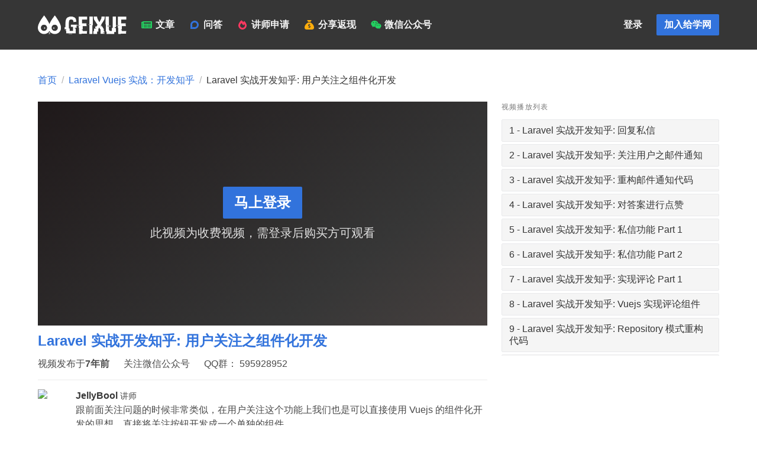

--- FILE ---
content_type: text/html; charset=UTF-8
request_url: https://geixue.com/course/build-a-zhihu-website-with-laravel/episodes/23
body_size: 16419
content:
<!DOCTYPE html>
<html lang="zh-CN">
<head>
    <meta charset="utf-8">
    <meta name="viewport" content="width=device-width, initial-scale=1, user-scalable=no, minimal-ui">
    <meta http-equiv="X-UA-Compatible" content="IE=9; IE=8; IE=7; IE=EDGE;chrome=1">

    <meta name="msvalidate.01" content="EF27389DCBED394C76A251EA2EDC4D65" />
    <meta name="shenma-site-verification" content="4808d75dfe86c7d8ee44ab769e7e9d06_1555368053">
    <meta name="sogou_site_verification" content="TOt8mVSk0A"/>
    <meta name="360-site-verification" content="b9e341e3911492058e14db3a71c713ff" />
    <meta name="baidu-site-verification" content="BWqAblLcPi"/>
    <meta name="google-site-verification" content="q2W5o17g_YP-GDpBIkwCncceAeiZObjDYEnwCrpSVbA"/>

    <title>Laravel 实战开发知乎: 用户关注之组件化开发 - 给学网</title>

    <meta name="author" content="GeiXue.com">
    <meta name="keywords" content="geixue,geixue.com,给学网,给学">
    <meta name="description"
          content="跟前面关注问题的时候非常类似，在用户关注这个功能上我们也是可以直接使用 Vuejs 的组件化开发的思想，直接将关注按钮开发成一个单独的组件。">

    <link rel="apple-touch-icon" sizes="180x180" href="https://geixue.com/assets/apple-touch-icon.png">
    <link rel="icon" type="image/png" sizes="32x32" href="https://geixue.com/assets/favicon-32x32.png">
    <link rel="icon" type="image/png" sizes="16x16" href="https://geixue.com/assets/favicon-16x16.png">
    <link rel="manifest" href="https://geixue.com/assets/site.webmanifest">
    <link rel="mask-icon" href="https://geixue.com/assets/safari-pinned-tab.svg" color="#5bbad5">
    <meta name="msapplication-TileColor" content="#da532c">
    <meta name="theme-color" content="#ffffff">
    <meta name="csrf-token" content="VZpgDn6wE41e8LWqEm6M0dqNLX9ckenA0TaIVsuZ">

    <link href="https://geixue.com/css/app.css?v=1.01" rel="stylesheet">
        <link href="/css/highlight.css" rel="stylesheet">
            <link href="/css/video.css" rel="stylesheet">
    
    <style>
        [v-cloak] .v-cloak--block {
            display: block;
        }

        [v-cloak] .v-cloak--inline {
            display: inline;
        }

        [v-cloak] .v-cloak--inlineBlock {
            display: inline-block;
        }

        [v-cloak] .v-cloak--hidden {
            display: none;
        }

        [v-cloak] .v-cloak--invisible {
            visibility: hidden;
        }

        .v-cloak--block,
        .v-cloak--inline,
        .v-cloak--inlineBlock {
            display: none;
        }
    </style>
    <script>
        window.Geixue = {"host":"https:\/\/geixue.com","cdn":"https:\/\/image.kebox.cn","title":"Laravel \u5b9e\u6218\u5f00\u53d1\u77e5\u4e4e: \u7528\u6237\u5173\u6ce8\u4e4b\u7ec4\u4ef6\u5316\u5f00\u53d1 - \u7ed9\u5b66\u7f51","desc":"\u8ddf\u524d\u9762\u5173\u6ce8\u95ee\u9898\u7684\u65f6\u5019\u975e\u5e38\u7c7b\u4f3c\uff0c\u5728\u7528\u6237\u5173\u6ce8\u8fd9\u4e2a\u529f\u80fd\u4e0a\u6211\u4eec\u4e5f\u662f\u53ef\u4ee5\u76f4\u63a5\u4f7f\u7528 Vuejs \u7684\u7ec4\u4ef6\u5316\u5f00\u53d1\u7684\u601d\u60f3\uff0c\u76f4\u63a5\u5c06\u5173\u6ce8\u6309\u94ae\u5f00\u53d1\u6210\u4e00\u4e2a\u5355\u72ec\u7684\u7ec4\u4ef6\u3002","wechatUrl":"https:\/\/geixue.com\/course\/build-a-zhihu-website-with-laravel\/episodes\/23","logo":"https:\/\/geixue.com\/images\/8x-logo.jpg"}    </script>

            <script src="/js/highlight.js"></script>
    <script>hljs.initHighlightingOnLoad();</script>

            <script>window.HELP_IMPROVE_VIDEOJS = false;</script>
        <script src="/js/video.js"></script>
        <script src="/js/hotkey.js"></script>
    
</head>
<body>
<div id="app">
    <nav id="topNavbar" class="navbar is-spaced is-fixed-top is-dark">
        <div class="container">
            <div class="navbar-brand">
                <a href="/" class="navbar-item">
                    <img class="logo" id="brand-logo" src="/images/logo.png" height="32px" alt="">
                </a>
                <a role="button" class="navbar-burger burger" aria-label="menu" aria-expanded="false"
                   data-target="navMenuIndex">
                    <span aria-hidden="true"></span>
                    <span aria-hidden="true"></span>
                    <span aria-hidden="true"></span>
                </a>
            </div>
            <div id="navMenuIndex" class="navbar-menu">
                <div class="navbar-start">
                    <a href="/blogs" class="navbar-item bd-navbar-item-videos ">
                        <span class="icon has-text-success">
                            <svg aria-hidden="true" focusable="false" data-prefix="fas" data-icon="newspaper" class="svg-inline--fa fa-newspaper fa-w-18" role="img" xmlns="http://www.w3.org/2000/svg" viewBox="0 0 576 512"><path fill="currentColor" d="M552 64H88c-13.255 0-24 10.745-24 24v8H24c-13.255 0-24 10.745-24 24v272c0 30.928 25.072 56 56 56h472c26.51 0 48-21.49 48-48V88c0-13.255-10.745-24-24-24zM56 400a8 8 0 0 1-8-8V144h16v248a8 8 0 0 1-8 8zm236-16H140c-6.627 0-12-5.373-12-12v-8c0-6.627 5.373-12 12-12h152c6.627 0 12 5.373 12 12v8c0 6.627-5.373 12-12 12zm208 0H348c-6.627 0-12-5.373-12-12v-8c0-6.627 5.373-12 12-12h152c6.627 0 12 5.373 12 12v8c0 6.627-5.373 12-12 12zm-208-96H140c-6.627 0-12-5.373-12-12v-8c0-6.627 5.373-12 12-12h152c6.627 0 12 5.373 12 12v8c0 6.627-5.373 12-12 12zm208 0H348c-6.627 0-12-5.373-12-12v-8c0-6.627 5.373-12 12-12h152c6.627 0 12 5.373 12 12v8c0 6.627-5.373 12-12 12zm0-96H140c-6.627 0-12-5.373-12-12v-40c0-6.627 5.373-12 12-12h360c6.627 0 12 5.373 12 12v40c0 6.627-5.373 12-12 12z"></path></svg>
                        </span>
                        <span class="ml-point-3">
                            <strong>文章</strong>
                        </span>
                    </a>

                    <a href="/discuss" class="navbar-item bd-navbar-item-videos ">
                        <span class="icon has-text-link">
                              <svg aria-hidden="true" focusable="false" data-prefix="fab"
                                   data-icon="discourse" class="svg-inline--fa fa-discourse fa-w-14"
                                   role="img" xmlns="http://www.w3.org/2000/svg" viewBox="0 0 448 512"><path
                                      fill="currentColor"
                                      d="M225.9 32C103.3 32 0 130.5 0 252.1 0 256 .1 480 .1 480l225.8-.2c122.7 0 222.1-102.3 222.1-223.9C448 134.3 348.6 32 225.9 32zM224 384c-19.4 0-37.9-4.3-54.4-12.1L88.5 392l22.9-75c-9.8-18.1-15.4-38.9-15.4-61 0-70.7 57.3-128 128-128s128 57.3 128 128-57.3 128-128 128z"></path></svg>
                        </span>
                        <span class="ml-point-3">
                            <strong>问答</strong>
                        </span>
                    </a>

                    <a href="/masters" class="navbar-item bd-navbar-item-videos ">
                        <span class="icon has-text-danger">
                         <svg xmlns="http://www.w3.org/2000/svg" aria-hidden="true" focusable="false" data-prefix="fas"
                              data-icon="fire-alt" class="svg-inline--fa fa-fire-alt fa-w-14" role="img"
                              viewBox="0 0 448 512"><path fill="currentColor"
                                                          d="M323.56 51.2c-20.8 19.3-39.58 39.59-56.22 59.97C240.08 73.62 206.28 35.53 168 0 69.74 91.17 0 209.96 0 281.6 0 408.85 100.29 512 224 512s224-103.15 224-230.4c0-53.27-51.98-163.14-124.44-230.4zm-19.47 340.65C282.43 407.01 255.72 416 226.86 416 154.71 416 96 368.26 96 290.75c0-38.61 24.31-72.63 72.79-130.75 6.93 7.98 98.83 125.34 98.83 125.34l58.63-66.88c4.14 6.85 7.91 13.55 11.27 19.97 27.35 52.19 15.81 118.97-33.43 153.42z"></path></svg>
                        </span>
                        <span class="ml-point-3">
                            <strong>讲师申请</strong>
                        </span>
                    </a>

                    <a href="/login" class="navbar-item bd-navbar-item-love ">
                        <span class="icon has-text-warning">
                            <svg aria-hidden="true" focusable="false" data-prefix="fas" data-icon="sack-dollar"
                                 role="img" xmlns="http://www.w3.org/2000/svg" viewBox="0 0 512 512"
                                 class="svg-inline--fa fa-sack-dollar fa-w-16 fa-2x"><path fill="currentColor"
                                                                                           d="M192 96h128l47.4-71.12A16 16 0 0 0 354.09 0H157.94a16 16 0 0 0-13.31 24.88zm128 32H192C-10.38 243.4.09 396.64.09 416c0 53 49.11 96 109.68 96h292.48c60.58 0 109.68-43 109.68-96 0-19 9.35-173.24-191.93-288zm-46.58 278v17.34a8.69 8.69 0 0 1-8.7 8.62h-17.41a8.69 8.69 0 0 1-8.71-8.62v-17.51a63.19 63.19 0 0 1-34.16-12.17 8.55 8.55 0 0 1-.66-13l12.84-12.06a8.92 8.92 0 0 1 11-.76 26.72 26.72 0 0 0 13.93 4h30.58c7.07 0 12.84-6.35 12.84-14.22 0-6.46-3.92-12.06-9.58-13.67l-49-14.54c-20.24-6-34.39-25.2-34.39-46.74 0-26.38 20.68-47.82 46.46-48.57v-17.48a8.69 8.69 0 0 1 8.74-8.62h17.41a8.68 8.68 0 0 1 8.7 8.62v17.55a63.12 63.12 0 0 1 34.17 12.17 8.55 8.55 0 0 1 .65 13l-12.73 12.2a8.92 8.92 0 0 1-11 .75 26.78 26.78 0 0 0-13.93-4h-30.56c-7.07 0-12.84 6.35-12.84 14.21 0 6.46 3.92 12.06 9.57 13.68l49 14.54c20.24 6 34.38 25.2 34.38 46.74-.14 26.4-20.92 47.94-46.6 48.54z"
                                                                                           class=""></path></svg>
                        </span>
                        <span class="ml-point-3">
                            <strong>分享返现</strong>
                        </span>
                    </a>

                    <div class="navbar-item has-dropdown is-hoverable is-hidden-mobile">

                        <a class="navbar-link" href="#">
                            <span class="icon has-text-success">
                                <svg xmlns="http://www.w3.org/2000/svg" aria-hidden="true" focusable="false"
                                     data-prefix="fab" data-icon="weixin" class="svg-inline--fa fa-weixin fa-w-18"
                                     role="img" viewBox="0 0 576 512"><path fill="currentColor"
                                                                            d="M385.2 167.6c6.4 0 12.6.3 18.8 1.1C387.4 90.3 303.3 32 207.7 32 100.5 32 13 104.8 13 197.4c0 53.4 29.3 97.5 77.9 131.6l-19.3 58.6 68-34.1c24.4 4.8 43.8 9.7 68.2 9.7 6.2 0 12.1-.3 18.3-.8-4-12.9-6.2-26.6-6.2-40.8-.1-84.9 72.9-154 165.3-154zm-104.5-52.9c14.5 0 24.2 9.7 24.2 24.4 0 14.5-9.7 24.2-24.2 24.2-14.8 0-29.3-9.7-29.3-24.2.1-14.7 14.6-24.4 29.3-24.4zm-136.4 48.6c-14.5 0-29.3-9.7-29.3-24.2 0-14.8 14.8-24.4 29.3-24.4 14.8 0 24.4 9.7 24.4 24.4 0 14.6-9.6 24.2-24.4 24.2zM563 319.4c0-77.9-77.9-141.3-165.4-141.3-92.7 0-165.4 63.4-165.4 141.3S305 460.7 397.6 460.7c19.3 0 38.9-5.1 58.6-9.9l53.4 29.3-14.8-48.6C534 402.1 563 363.2 563 319.4zm-219.1-24.5c-9.7 0-19.3-9.7-19.3-19.6 0-9.7 9.7-19.3 19.3-19.3 14.8 0 24.4 9.7 24.4 19.3 0 10-9.7 19.6-24.4 19.6zm107.1 0c-9.7 0-19.3-9.7-19.3-19.6 0-9.7 9.7-19.3 19.3-19.3 14.5 0 24.4 9.7 24.4 19.3.1 10-9.9 19.6-24.4 19.6z"/></svg>
                            </span>
                            <span class="ml-point-3">
                                <strong> 微信公众号 </strong>
                            </span>
                        </a>

                        <div id="socialDropdown" class="navbar-dropdown">
                            <div class="is-fullwidth has-text-centered">
                                <img style="max-height: 100%" src="/images/geixue-qrcode.jpg">
                                <strong>每周都送书</strong>
                            </div>
                        </div>
                    </div>

                </div>

                <div class="navbar-end">
                                                                                <a class="navbar-item" href="/login?redirect=https://geixue.com/course/build-a-zhihu-website-with-laravel/episodes/23">
                                    <strong>登录</strong>
                                </a>
                            

                        <div class="navbar-item">
                            <div class="field is-grouped is-grouped-multiline">
                                <p class="control">
                                    <a href="/register" class="button is-link">
                                        <strong>加入给学网</strong>
                                    </a>
                                </p>
                            </div>
                        </div>

                    
                </div>
            </div>
        </div>
    </nav>
    <div style="margin-top: 84px;">
                        <div id="messages-container">
                    </div>
            <section class="section play-page-padding ">
        <div class="container">
            <nav class="breadcrumb is-hidden-mobile" aria-label="breadcrumbs" style="margin-bottom: 1rem;">
                <ul style="margin-left: 0px;">
                    <li >
                        <a href="/">
                            首页
                        </a>
                    </li>
                    <li >
                        <a href="/course/build-a-zhihu-website-with-laravel">
                            Laravel Vuejs 实战：开发知乎
                        </a>
                    </li>
                    <li class="is-active">
                        <a href="/course/build-a-zhihu-website-with-laravel/episodes/23" aria-current="page">
                            Laravel 实战开发知乎: 用户关注之组件化开发
                        </a>
                    </li>
                </ul>
            </nav>
            <div class="content">
                <div class="columns">
                    <div class="column is-8" >
                                                    <section class="hero is-medium is-dark is-bold">
                                <div class="hero-body">
                                    <div class="has-text-centered">
                                        <p class="title">
                                            <a class="button is-large is-link" href="/login?redirect=https://geixue.com/course/build-a-zhihu-website-with-laravel/episodes/23">
                                                马上登录
                                            </a>
                                        </p>
                                                                                    <p class="subtitle">
                                                此视频为收费视频，需登录后购买方可观看
                                            </p>
                                                                             </div>
                                </div>
                            </section>
                        
                        <h2 class="title is-4" style="margin-bottom: 0;margin-top: .5em;">
                            <a href="https://geixue.com/course/build-a-zhihu-website-with-laravel">Laravel 实战开发知乎: 用户关注之组件化开发</a>
                        </h2>

                            <nav class="navbar has-shadow play-page is-hidden-mobile" role="navigation" aria-label="main navigation">
                                <div class="navbar-brand">
                                    <a role="button" class="navbar-burger burger" aria-label="menu" aria-expanded="false" data-target="navbarBasicExample">
                                        <span aria-hidden="true"></span>
                                        <span aria-hidden="true"></span>
                                        <span aria-hidden="true"></span>
                                    </a>
                                </div>

                                <div id="navbarBasicExample" class="navbar-menu">
                                    <div class="navbar-start">
                                        <a class="navbar-item" style="padding-left: 0;">
                                            视频发布于   <strong>7年前</strong>
                                        </a>

                                        <div class="navbar-item has-dropdown is-hoverable">
                                            <a class="navbar-link">
                                                关注微信公众号
                                            </a>

                                            <div class="navbar-dropdown">
                                                <img style="max-height: 100%" src="/images/kebox-qrcode.jpg">
                                            </div>
                                        </div>

                                        <div class="navbar-item has-dropdown is-hoverable">
                                            <a class="navbar-link">
                                                QQ群： 595928952
                                            </a>

                                            <div class="navbar-dropdown">
                                                <img style="max-height: 100%" src="/images/qq-group.jpg">
                                            </div>
                                        </div>
                                    </div>

                                    <div class="navbar-end">
                                        <div class="navbar-item">
                                            <div class="buttons">
                                                                                            </div>
                                        </div>
                                    </div>
                                </div>
                            </nav>

                            <article class="media is-hidden-mobile" style=" margin-top: 1em;">
                                <figure class="media-left play-page">
                                    <p class="image is-48x48">
                                        <img class="rounded-img" src="https://image.kebox.cn/avatar/jesEHR/FPOiLEoSiImTmlCmTJoaHGzlF5eXR8GI2Us5Ck9V.jpeg">
                                    </p>
                                </figure>
                                <div class="media-content">
                                    <div class="content">
                                        <p style="margin-bottom: 0;">
                                            <strong class="newfont">JellyBool</strong> <small>讲师</small>
                                        </p>
                                                                                    <div v-pre>
                                                <p>跟前面关注问题的时候非常类似，在用户关注这个功能上我们也是可以直接使用 Vuejs 的组件化开发的思想，直接将关注按钮开发成一个单独的组件。</p>
                                            </div>
                                                                            </div>
                                </div>
                            </article>

                    </div>

                    <div class="column is-4">
                        <aside class="menu">
                            <p class="menu-label">
                                视频播放列表
                            </p>
                            <ul class="menu-list play-lists">
                                                                    <li id="episodes1">
                                        <a href="https://geixue.com/course/build-a-zhihu-website-with-laravel/episodes/36"
                                           class="">
                                            1 - Laravel 实战开发知乎: 回复私信
                                                                                    </a>
                                    </li>
                                                                    <li id="episodes2">
                                        <a href="https://geixue.com/course/build-a-zhihu-website-with-laravel/episodes/25"
                                           class="">
                                            2 - Laravel 实战开发知乎: 关注用户之邮件通知
                                                                                    </a>
                                    </li>
                                                                    <li id="episodes3">
                                        <a href="https://geixue.com/course/build-a-zhihu-website-with-laravel/episodes/26"
                                           class="">
                                            3 - Laravel 实战开发知乎: 重构邮件通知代码
                                                                                    </a>
                                    </li>
                                                                    <li id="episodes4">
                                        <a href="https://geixue.com/course/build-a-zhihu-website-with-laravel/episodes/27"
                                           class="">
                                            4 - Laravel 实战开发知乎: 对答案进行点赞
                                                                                    </a>
                                    </li>
                                                                    <li id="episodes5">
                                        <a href="https://geixue.com/course/build-a-zhihu-website-with-laravel/episodes/28"
                                           class="">
                                            5 - Laravel 实战开发知乎: 私信功能 Part 1
                                                                                    </a>
                                    </li>
                                                                    <li id="episodes6">
                                        <a href="https://geixue.com/course/build-a-zhihu-website-with-laravel/episodes/29"
                                           class="">
                                            6 - Laravel 实战开发知乎: 私信功能 Part 2
                                                                                    </a>
                                    </li>
                                                                    <li id="episodes7">
                                        <a href="https://geixue.com/course/build-a-zhihu-website-with-laravel/episodes/30"
                                           class="">
                                            7 - Laravel 实战开发知乎: 实现评论 Part 1
                                                                                    </a>
                                    </li>
                                                                    <li id="episodes8">
                                        <a href="https://geixue.com/course/build-a-zhihu-website-with-laravel/episodes/31"
                                           class="">
                                            8 - Laravel 实战开发知乎: Vuejs 实现评论组件
                                                                                    </a>
                                    </li>
                                                                    <li id="episodes9">
                                        <a href="https://geixue.com/course/build-a-zhihu-website-with-laravel/episodes/32"
                                           class="">
                                            9 - Laravel 实战开发知乎: Repository 模式重构代码
                                                                                    </a>
                                    </li>
                                                                    <li id="episodes10">
                                        <a href="https://geixue.com/course/build-a-zhihu-website-with-laravel/episodes/33"
                                           class="">
                                            10 - Laravel 实战开发知乎: 自定义 helper
                                                                                    </a>
                                    </li>
                                                                    <li id="episodes11">
                                        <a href="https://geixue.com/course/build-a-zhihu-website-with-laravel/episodes/34"
                                           class="">
                                            11 - Laravel 实战开发知乎: 私信列表
                                                                                    </a>
                                    </li>
                                                                    <li id="episodes12">
                                        <a href="https://geixue.com/course/build-a-zhihu-website-with-laravel/episodes/35"
                                           class="">
                                            12 - Laravel 实战开发知乎: 私信列表 Part 2
                                                                                    </a>
                                    </li>
                                                                    <li id="episodes13">
                                        <a href="https://geixue.com/course/build-a-zhihu-website-with-laravel/episodes/24"
                                           class="">
                                            13 - Laravel 实战开发知乎: 站内信通知
                                                                                    </a>
                                    </li>
                                                                    <li id="episodes14">
                                        <a href="https://geixue.com/course/build-a-zhihu-website-with-laravel/episodes/37"
                                           class="">
                                            14 - Laravel 实战开发知乎: 标志私信已读
                                                                                    </a>
                                    </li>
                                                                    <li id="episodes15">
                                        <a href="https://geixue.com/course/build-a-zhihu-website-with-laravel/episodes/38"
                                           class="">
                                            15 - Laravel 实战开发知乎: 显示未读私信
                                                                                    </a>
                                    </li>
                                                                    <li id="episodes16">
                                        <a href="https://geixue.com/course/build-a-zhihu-website-with-laravel/episodes/39"
                                           class="">
                                            16 - 修复 bug 和实现 Repository 模式
                                                                                    </a>
                                    </li>
                                                                    <li id="episodes17">
                                        <a href="https://geixue.com/course/build-a-zhihu-website-with-laravel/episodes/40"
                                           class="">
                                            17 - Laravel 实战开发知乎: 私信通知
                                                                                    </a>
                                    </li>
                                                                    <li id="episodes18">
                                        <a href="https://geixue.com/course/build-a-zhihu-website-with-laravel/episodes/41"
                                           class="">
                                            18 - Laravel 实战开发知乎: notifications 已读
                                                                                    </a>
                                    </li>
                                                                    <li id="episodes19">
                                        <a href="https://geixue.com/course/build-a-zhihu-website-with-laravel/episodes/42"
                                           class="">
                                            19 - Laravel 实战开发知乎: 上传头像组件
                                                                                    </a>
                                    </li>
                                                                    <li id="episodes20">
                                        <a href="https://geixue.com/course/build-a-zhihu-website-with-laravel/episodes/43"
                                           class="">
                                            20 - Laravel 实战开发知乎: 头像上传到服务器
                                                                                    </a>
                                    </li>
                                                                    <li id="episodes21">
                                        <a href="https://geixue.com/course/build-a-zhihu-website-with-laravel/episodes/44"
                                           class="">
                                            21 - Laravel 实战开发知乎: 头像上传到七牛
                                                                                    </a>
                                    </li>
                                                                    <li id="episodes22">
                                        <a href="https://geixue.com/course/build-a-zhihu-website-with-laravel/episodes/45"
                                           class="">
                                            22 - Laravel 实战开发知乎: 实现修改密码
                                                                                    </a>
                                    </li>
                                                                    <li id="episodes23">
                                        <a href="https://geixue.com/course/build-a-zhihu-website-with-laravel/episodes/46"
                                           class="">
                                            23 - Laravel 实战开发知乎: 用户个人设置
                                                                                    </a>
                                    </li>
                                                                    <li id="episodes24">
                                        <a href="https://geixue.com/course/build-a-zhihu-website-with-laravel/episodes/47"
                                           class="">
                                            24 - Laravel 实战开发知乎: 重构用户设置
                                                                                    </a>
                                    </li>
                                                                    <li id="episodes25">
                                        <a href="https://geixue.com/course/build-a-zhihu-website-with-laravel/episodes/13"
                                           class="">
                                            25 - Laravel 实战开发知乎：使用 Repository 模式
                                                                                    </a>
                                    </li>
                                                                    <li id="episodes26">
                                        <a href="https://geixue.com/course/build-a-zhihu-website-with-laravel/episodes/2"
                                           class="">
                                            26 - Laravel 开发知乎：用户注册
                                                                                    </a>
                                    </li>
                                                                    <li id="episodes27">
                                        <a href="https://geixue.com/course/build-a-zhihu-website-with-laravel/episodes/3"
                                           class="">
                                            27 - Laravel 开发知乎：用户登录
                                                                                    </a>
                                    </li>
                                                                    <li id="episodes28">
                                        <a href="https://geixue.com/course/build-a-zhihu-website-with-laravel/episodes/4"
                                           class="">
                                            28 - Laravel 实战开发知乎：本地化和自定义消息
                                                                                    </a>
                                    </li>
                                                                    <li id="episodes29">
                                        <a href="https://geixue.com/course/build-a-zhihu-website-with-laravel/episodes/5"
                                           class="">
                                            29 - Laravel 实战开发知乎：实现找回密码
                                                                                    </a>
                                    </li>
                                                                    <li id="episodes30">
                                        <a href="https://geixue.com/course/build-a-zhihu-website-with-laravel/episodes/6"
                                           class="">
                                            30 - Laravel 实战开发知乎：设计问题表
                                                                                    </a>
                                    </li>
                                                                    <li id="episodes31">
                                        <a href="https://geixue.com/course/build-a-zhihu-website-with-laravel/episodes/7"
                                           class="">
                                            31 - Laravel 实战开发知乎：发布问题
                                                                                    </a>
                                    </li>
                                                                    <li id="episodes32">
                                        <a href="https://geixue.com/course/build-a-zhihu-website-with-laravel/episodes/8"
                                           class="">
                                            32 - Laravel 实战开发知乎：验证问题表单字段
                                                                                    </a>
                                    </li>
                                                                    <li id="episodes33">
                                        <a href="https://geixue.com/course/build-a-zhihu-website-with-laravel/episodes/9"
                                           class="">
                                            33 - Laravel 实战开发知乎：美化编辑器
                                                                                    </a>
                                    </li>
                                                                    <li id="episodes34">
                                        <a href="https://geixue.com/course/build-a-zhihu-website-with-laravel/episodes/10"
                                           class="">
                                            34 - Laravel 实战开发知乎：定义话题与问题关系
                                                                                    </a>
                                    </li>
                                                                    <li id="episodes35">
                                        <a href="https://geixue.com/course/build-a-zhihu-website-with-laravel/episodes/11"
                                           class="">
                                            35 - Laravel 实战开发知乎：使用 Select2 优化话题选择
                                                                                    </a>
                                    </li>
                                                                    <li id="episodes36">
                                        <a href="https://geixue.com/course/build-a-zhihu-website-with-laravel/episodes/12"
                                           class="">
                                            36 - Laravel 实战开发知乎：实现选择话题整个流程
                                                                                    </a>
                                    </li>
                                                                    <li id="episodes37">
                                        <a href="https://geixue.com/course/build-a-zhihu-website-with-laravel/episodes/1"
                                           class="">
                                            37 - 项目环境配置和用户表设计
                                                                                    </a>
                                    </li>
                                                                    <li id="episodes38">
                                        <a href="https://geixue.com/course/build-a-zhihu-website-with-laravel/episodes/14"
                                           class="">
                                            38 - Laravel 实战开发知乎：实现编辑问题
                                                                                    </a>
                                    </li>
                                                                    <li id="episodes39">
                                        <a href="https://geixue.com/course/build-a-zhihu-website-with-laravel/episodes/15"
                                           class="">
                                            39 - Laravel 实战开发知乎：问题 Feed 和删除问题
                                                                                    </a>
                                    </li>
                                                                    <li id="episodes40">
                                        <a href="https://geixue.com/course/build-a-zhihu-website-with-laravel/episodes/16"
                                           class="">
                                            40 - Laravel 实战开发知乎：创建问题的答案 Answer
                                                                                    </a>
                                    </li>
                                                                    <li id="episodes41">
                                        <a href="https://geixue.com/course/build-a-zhihu-website-with-laravel/episodes/17"
                                           class="">
                                            41 - Laravel 实战开发知乎：实现提交答案
                                                                                    </a>
                                    </li>
                                                                    <li id="episodes42">
                                        <a href="https://geixue.com/course/build-a-zhihu-website-with-laravel/episodes/18"
                                           class="">
                                            42 - Laravel 实战开发知乎：用户关注问题
                                                                                    </a>
                                    </li>
                                                                    <li id="episodes43">
                                        <a href="https://geixue.com/course/build-a-zhihu-website-with-laravel/episodes/19"
                                           class="">
                                            43 - Laravel 实战开发知乎：用户关注问题 Part 2
                                                                                    </a>
                                    </li>
                                                                    <li id="episodes44">
                                        <a href="https://geixue.com/course/build-a-zhihu-website-with-laravel/episodes/20"
                                           class="">
                                            44 - Laravel 实战开发知乎：使用 Vuejs 组件化
                                                                                    </a>
                                    </li>
                                                                    <li id="episodes45">
                                        <a href="https://geixue.com/course/build-a-zhihu-website-with-laravel/episodes/21"
                                           class="">
                                            45 - Laravel 实战开发知乎：前后端分离 API token 认证
                                                                                    </a>
                                    </li>
                                                                    <li id="episodes46">
                                        <a href="https://geixue.com/course/build-a-zhihu-website-with-laravel/episodes/22"
                                           class="">
                                            46 - Laravel 实战开发知乎: 关注用户 Part 1
                                                                                    </a>
                                    </li>
                                                                    <li id="episodes47">
                                        <a href="https://geixue.com/course/build-a-zhihu-website-with-laravel/episodes/23"
                                           class="is-active">
                                            47 - Laravel 实战开发知乎: 用户关注之组件化开发
                                                                                    </a>
                                    </li>
                                                            </ul>
                        </aside>
                                            </div>


                </div>
            </div>
        </div>
    </section>

    <section class="section custom-section-padding">
        <div class="container">

                <div class="tabs">
                    <ul style="margin-left: 0px; margin-top: 0px;">
                        <li class="is-active">
                            <a style="padding: 0.5em 0em; font-weight: bold;">
                             <span class="icon-1 mr-point-3">
                                 <svg xmlns="http://www.w3.org/2000/svg" xmlns:xlink="http://www.w3.org/1999/xlink" t="1550425503188" viewBox="0 0 1024 1024" version="1.1" p-id="9679" width="200" height="200"><path d="M259.303441 990.631908c-5.972888 0-11.912409-1.468196-17.384776-4.404588a37.77268 37.77268 0 0 1-19.687174-34.335766l3.603754-140.546403H132.905109c-70.873827 0-121.426486-59.428571-121.426485-132.471324V185.626694c0-71.207508 50.586027-129.134515 121.426485-129.134515H876.913452c70.873827 0 135.574557 57.927007 135.574556 129.134515v493.247133c0 73.042753-64.70073 132.471324-135.574556 132.471324H516.838373l-235.945777 172.212722c-6.373306 4.671533-13.98123 7.074035-21.589155 7.074035zM132.905109 131.970803c-30.465068 0-47.282586 23.557873-47.282586 53.655891v493.247133c0 30.898853 17.818561 56.992701 47.282586 56.992701H263.941606c10.010428 0 19.58707 4.104275 26.561001 11.411887 6.973931 7.307612 10.777894 17.151199 10.477581 27.328467l-2.669448 103.34098 184.992701-135.007299c6.306569-4.604797 13.847758-7.074035 21.589155-7.074035H876.913452c29.464025 0 61.397289-26.093848 61.397288-56.992701V185.626694c0-30.098019-30.932221-53.655892-61.397288-53.655891H132.905109z" fill="#007bff" p-id="9680"/><path d="M301.013556 362.777894H226.869656a18.686131 18.686131 0 0 1-18.519291-18.852972 18.686131 18.686131 0 0 1 18.519291-18.852972h74.1439a18.686131 18.686131 0 0 1 18.552659 18.852972 18.686131 18.686131 0 0 1-18.552659 18.852972zM523.478624 362.777894h-148.2878a18.686131 18.686131 0 0 1-18.519291-18.852972 18.686131 18.686131 0 0 1 18.519291-18.852972h148.2878a18.686131 18.686131 0 0 1 18.552659 18.852972 18.686131 18.686131 0 0 1-18.552659 18.852972zM782.982273 362.777894H597.622523a18.686131 18.686131 0 0 1-18.51929-18.852972 18.686131 18.686131 0 0 1 18.51929-18.852972h185.35975a18.686131 18.686131 0 0 1 18.552659 18.852972 18.686131 18.686131 0 0 1-18.552659 18.852972zM294.64025 523.445255H228.104275c-9.176225 0-16.61731-7.507821-16.617309-16.750782s7.441084-16.78415 16.617309-16.78415H294.64025c9.176225 0 16.61731 7.507821 16.61731 16.78415s-7.441084 16.750782-16.61731 16.750782zM493.447341 523.445255h-129.768509c-10.244004 0-18.552659-7.507821-18.552659-16.750782s8.308655-16.78415 18.552659-16.78415h129.768509c10.244004 0 18.552659 7.507821 18.552659 16.78415s-8.308655 16.750782-18.552659 16.750782z" fill="#007bff" p-id="9681"/></svg>
                             </span>
                                评论  <span id="comments-count" class="ml-point-3">0</span>
                            </a>
                        </li>
                    </ul>
                </div>

                            <a href="/login?redirect=https://geixue.com/course/build-a-zhihu-website-with-laravel/episodes/23" class="button is-link is-fullwidth">登录后进行讨论</a>
            
            <hr>

            <div id="Comments-List">
                            </div>
        </div>
    </section>

    </div>
</div>
<div id="alipay-template"></div>
<footer class="footer">
    <div class="container">
        <div class="bd-footer-links">
            <div class="columns">
                <div class="column is-4">
                    <p class="bd-footer-link-title">
                        <a href="https://geixue.com">GeiXue.com - 给学网</a>
                    </p>
                    <p class="bd-footer-link newfont">
                        <strong>给学网</strong> (geixue.com) 致力于向每一个人提供高质量的精品编程课程，
                        立志让每一个热爱编程的学员在学到过硬的技术的同时 <strong>顺便</strong> 实现 <strong>月薪两万</strong> 的目标。
                    </p>
                </div>
                <div class="column is-2">
                    <p class="bd-footer-link-title">
                        <a href="https://geixue.com/resources">
                            推广链接
                        </a>
                    </p>

                    

                  

                    <p class="bd-footer-link">
                        <a href="https://geixue.com/payjs" target="_blank">
                            Payjs 收款
                        </a>
                    </p>

                    <p class="bd-footer-link">
                        <a href="https://hook.geixue.com" target="_blank">
                            支付推送服务
                        </a>
                    </p>

                    <p class="bd-footer-link">
                        <a href="https://geixue.com/vultr" target="_blank">
                            Vultr 服务器
                        </a>
                    </p>

                    <p class="bd-footer-link">
                        <a href="https://geixue.com/do" target="_blank">
                            DigitalOcean 服务器
                        </a>
                    </p>

                </div>

                <div class="column is-2">

                    <p class="bd-footer-link-title">
                        <a href="https://geixue.com/resources">
                            资源链接
                        </a>
                    </p>

                    <p class="bd-footer-link">
                        <a href="https://geixue.com/business">
                            <span class="bd-footer-link-icon has-text-success">
                                 <svg xmlns="http://www.w3.org/2000/svg" aria-hidden="true" focusable="false" data-prefix="fas" data-icon="american-sign-language-interpreting" class="svg-inline--fa fa-american-sign-language-interpreting fa-w-20" role="img" viewBox="0 0 640 512"><path fill="currentColor" d="M290.547 189.039c-20.295-10.149-44.147-11.199-64.739-3.89 42.606 0 71.208 20.475 85.578 50.576 8.576 17.899-5.148 38.071-23.617 38.071 18.429 0 32.211 20.136 23.617 38.071-14.725 30.846-46.123 50.854-80.298 50.854-.557 0-94.471-8.615-94.471-8.615l-66.406 33.347c-9.384 4.693-19.815.379-23.895-7.781L1.86 290.747c-4.167-8.615-1.111-18.897 6.946-23.621l58.072-33.069L108 159.861c6.39-57.245 34.731-109.767 79.743-146.726 11.391-9.448 28.341-7.781 37.51 3.613 9.446 11.394 7.78 28.067-3.612 37.516-12.503 10.559-23.618 22.509-32.509 35.57 21.672-14.729 46.679-24.732 74.186-28.067 14.725-1.945 28.063 8.336 29.73 23.065 1.945 14.728-8.336 28.067-23.062 29.734-16.116 1.945-31.12 7.503-44.178 15.284 26.114-5.713 58.712-3.138 88.079 11.115 13.336 6.669 18.893 22.509 12.224 35.848-6.389 13.06-22.504 18.617-35.564 12.226zm-27.229 69.472c-6.112-12.505-18.338-20.286-32.231-20.286a35.46 35.46 0 0 0-35.565 35.57c0 21.428 17.808 35.57 35.565 35.57 13.893 0 26.119-7.781 32.231-20.286 4.446-9.449 13.614-15.006 23.339-15.284-9.725-.277-18.893-5.835-23.339-15.284zm374.821-37.237c4.168 8.615 1.111 18.897-6.946 23.621l-58.071 33.069L532 352.16c-6.39 57.245-34.731 109.767-79.743 146.726-10.932 9.112-27.799 8.144-37.51-3.613-9.446-11.394-7.78-28.067 3.613-37.516 12.503-10.559 23.617-22.509 32.508-35.57-21.672 14.729-46.679 24.732-74.186 28.067-10.021 2.506-27.552-5.643-29.73-23.065-1.945-14.728 8.336-28.067 23.062-29.734 16.116-1.946 31.12-7.503 44.178-15.284-26.114 5.713-58.712 3.138-88.079-11.115-13.336-6.669-18.893-22.509-12.224-35.848 6.389-13.061 22.505-18.619 35.565-12.227 20.295 10.149 44.147 11.199 64.739 3.89-42.606 0-71.208-20.475-85.578-50.576-8.576-17.899 5.148-38.071 23.617-38.071-18.429 0-32.211-20.136-23.617-38.071 14.033-29.396 44.039-50.887 81.966-50.854l92.803 8.615 66.406-33.347c9.408-4.704 19.828-.354 23.894 7.781l44.455 88.926zm-229.227-18.618c-13.893 0-26.119 7.781-32.231 20.286-4.446 9.449-13.614 15.006-23.339 15.284 9.725.278 18.893 5.836 23.339 15.284 6.112 12.505 18.338 20.286 32.231 20.286a35.46 35.46 0 0 0 35.565-35.57c0-21.429-17.808-35.57-35.565-35.57z"/></svg>
                            </span>
                            商务合作
                        </a>
                    </p>

                    <p class="bd-footer-link">
                        <a href="https://geixue.com/community" target="_blank">
                            <span class="bd-footer-link-icon has-text-link">
                                <svg aria-hidden="true" focusable="false" data-prefix="fas" data-icon="users" class="svg-inline--fa fa-users fa-w-20" role="img" xmlns="http://www.w3.org/2000/svg" viewBox="0 0 640 512"><path fill="currentColor" d="M96 224c35.3 0 64-28.7 64-64s-28.7-64-64-64-64 28.7-64 64 28.7 64 64 64zm448 0c35.3 0 64-28.7 64-64s-28.7-64-64-64-64 28.7-64 64 28.7 64 64 64zm32 32h-64c-17.6 0-33.5 7.1-45.1 18.6 40.3 22.1 68.9 62 75.1 109.4h66c17.7 0 32-14.3 32-32v-32c0-35.3-28.7-64-64-64zm-256 0c61.9 0 112-50.1 112-112S381.9 32 320 32 208 82.1 208 144s50.1 112 112 112zm76.8 32h-8.3c-20.8 10-43.9 16-68.5 16s-47.6-6-68.5-16h-8.3C179.6 288 128 339.6 128 403.2V432c0 26.5 21.5 48 48 48h288c26.5 0 48-21.5 48-48v-28.8c0-63.6-51.6-115.2-115.2-115.2zm-223.7-13.4C161.5 263.1 145.6 256 128 256H64c-35.3 0-64 28.7-64 64v32c0 17.7 14.3 32 32 32h65.9c6.3-47.4 34.9-87.3 75.2-109.4z"></path></svg>
                            </span>

                            学习社群
                        </a>
                    </p>

                    <p class="bd-footer-link">
                        <a href="https://geixue.com/masters" target="_blank">
                            <span class="bd-footer-link-icon has-text-danger">
                              <svg xmlns="http://www.w3.org/2000/svg" aria-hidden="true" focusable="false" data-prefix="fas" data-icon="fire-alt" class="svg-inline--fa fa-fire-alt fa-w-14" role="img" viewBox="0 0 448 512"><path fill="currentColor" d="M323.56 51.2c-20.8 19.3-39.58 39.59-56.22 59.97C240.08 73.62 206.28 35.53 168 0 69.74 91.17 0 209.96 0 281.6 0 408.85 100.29 512 224 512s224-103.15 224-230.4c0-53.27-51.98-163.14-124.44-230.4zm-19.47 340.65C282.43 407.01 255.72 416 226.86 416 154.71 416 96 368.26 96 290.75c0-38.61 24.31-72.63 72.79-130.75 6.93 7.98 98.83 125.34 98.83 125.34l58.63-66.88c4.14 6.85 7.91 13.55 11.27 19.97 27.35 52.19 15.81 118.97-33.43 153.42z"/></svg>
                            </span>
                            申请成为讲师
                        </a>
                    </p>

                    <p class="bd-footer-link">
                        <a href="https://geixue.com/help/huabei" target="_blank">
                            <span class="bd-footer-link-icon has-text-dark">
                                 <svg xmlns="http://www.w3.org/2000/svg" aria-hidden="true" focusable="false" data-prefix="fas" data-icon="info-circle" class="svg-inline--fa fa-info-circle fa-w-16" role="img" viewBox="0 0 512 512"><path fill="currentColor" d="M256 8C119.043 8 8 119.083 8 256c0 136.997 111.043 248 248 248s248-111.003 248-248C504 119.083 392.957 8 256 8zm0 110c23.196 0 42 18.804 42 42s-18.804 42-42 42-42-18.804-42-42 18.804-42 42-42zm56 254c0 6.627-5.373 12-12 12h-88c-6.627 0-12-5.373-12-12v-24c0-6.627 5.373-12 12-12h12v-64h-12c-6.627 0-12-5.373-12-12v-24c0-6.627 5.373-12 12-12h64c6.627 0 12 5.373 12 12v100h12c6.627 0 12 5.373 12 12v24z"/></svg>
                            </span>
                            花呗支付教程
                        </a>
                    </p>





                   


                </div>

                <div class="column is-2">
                    <p class="bd-footer-link-title">
                        <a href="/">
                            社交媒体
                        </a>
                    </p>

                    <p class="bd-footer-link bd-has-subtitle">
                        <a href="https://geixue.com/links">
                            <span class="bd-footer-link-icon has-text-link">
                                <svg aria-hidden="true" focusable="false" data-prefix="fas" data-icon="link" class="svg-inline--fa fa-link fa-w-16" role="img" xmlns="http://www.w3.org/2000/svg" viewBox="0 0 512 512"><path fill="currentColor" d="M326.612 185.391c59.747 59.809 58.927 155.698.36 214.59-.11.12-.24.25-.36.37l-67.2 67.2c-59.27 59.27-155.699 59.262-214.96 0-59.27-59.26-59.27-155.7 0-214.96l37.106-37.106c9.84-9.84 26.786-3.3 27.294 10.606.648 17.722 3.826 35.527 9.69 52.721 1.986 5.822.567 12.262-3.783 16.612l-13.087 13.087c-28.026 28.026-28.905 73.66-1.155 101.96 28.024 28.579 74.086 28.749 102.325.51l67.2-67.19c28.191-28.191 28.073-73.757 0-101.83-3.701-3.694-7.429-6.564-10.341-8.569a16.037 16.037 0 0 1-6.947-12.606c-.396-10.567 3.348-21.456 11.698-29.806l21.054-21.055c5.521-5.521 14.182-6.199 20.584-1.731a152.482 152.482 0 0 1 20.522 17.197zM467.547 44.449c-59.261-59.262-155.69-59.27-214.96 0l-67.2 67.2c-.12.12-.25.25-.36.37-58.566 58.892-59.387 154.781.36 214.59a152.454 152.454 0 0 0 20.521 17.196c6.402 4.468 15.064 3.789 20.584-1.731l21.054-21.055c8.35-8.35 12.094-19.239 11.698-29.806a16.037 16.037 0 0 0-6.947-12.606c-2.912-2.005-6.64-4.875-10.341-8.569-28.073-28.073-28.191-73.639 0-101.83l67.2-67.19c28.239-28.239 74.3-28.069 102.325.51 27.75 28.3 26.872 73.934-1.155 101.96l-13.087 13.087c-4.35 4.35-5.769 10.79-3.783 16.612 5.864 17.194 9.042 34.999 9.69 52.721.509 13.906 17.454 20.446 27.294 10.606l37.106-37.106c59.271-59.259 59.271-155.699.001-214.959z"></path></svg>
                            </span>
                            <strong>
                                友情链接
                            </strong>
                        </a>
                    </p>

                    <div class="bd-footer-link bd-has-subtitle has-dropdown is-hoverable">
                        <div class="dropdown is-up footerPupup">
                            <div class="dropdown-trigger">
                                <div aria-haspopup="true" aria-controls="dropdown-menu7">
                                    <span class="bd-footer-link-icon has-text-success">
                                        <svg xmlns="http://www.w3.org/2000/svg" aria-hidden="true" focusable="false" data-prefix="fab" data-icon="weixin" class="svg-inline--fa fa-weixin fa-w-18" role="img" viewBox="0 0 576 512"><path fill="currentColor" d="M385.2 167.6c6.4 0 12.6.3 18.8 1.1C387.4 90.3 303.3 32 207.7 32 100.5 32 13 104.8 13 197.4c0 53.4 29.3 97.5 77.9 131.6l-19.3 58.6 68-34.1c24.4 4.8 43.8 9.7 68.2 9.7 6.2 0 12.1-.3 18.3-.8-4-12.9-6.2-26.6-6.2-40.8-.1-84.9 72.9-154 165.3-154zm-104.5-52.9c14.5 0 24.2 9.7 24.2 24.4 0 14.5-9.7 24.2-24.2 24.2-14.8 0-29.3-9.7-29.3-24.2.1-14.7 14.6-24.4 29.3-24.4zm-136.4 48.6c-14.5 0-29.3-9.7-29.3-24.2 0-14.8 14.8-24.4 29.3-24.4 14.8 0 24.4 9.7 24.4 24.4 0 14.6-9.6 24.2-24.4 24.2zM563 319.4c0-77.9-77.9-141.3-165.4-141.3-92.7 0-165.4 63.4-165.4 141.3S305 460.7 397.6 460.7c19.3 0 38.9-5.1 58.6-9.9l53.4 29.3-14.8-48.6C534 402.1 563 363.2 563 319.4zm-219.1-24.5c-9.7 0-19.3-9.7-19.3-19.6 0-9.7 9.7-19.3 19.3-19.3 14.8 0 24.4 9.7 24.4 19.3 0 10-9.7 19.6-24.4 19.6zm107.1 0c-9.7 0-19.3-9.7-19.3-19.6 0-9.7 9.7-19.3 19.3-19.3 14.5 0 24.4 9.7 24.4 19.3.1 10-9.9 19.6-24.4 19.6z"/></svg>
                                    </span>
                                    微信公众号
                                </div>
                            </div>
                            <div class="dropdown-menu" id="dropdown-menu7" role="menu">
                                <div class="dropdown-content">
                                    <div class="dropdown-item">
                                        <img style="max-height: 100%" src="/images/geixue-qrcode.jpg">
                                    </div>
                                </div>
                            </div>
                        </div>
                    </div>




                    <p class="bd-footer-link">
                        <a href="https://github.com/geixue" target="_blank">
                            <span class="bd-footer-link-icon has-text-dark">
                              <svg xmlns="http://www.w3.org/2000/svg" aria-hidden="true" focusable="false" data-prefix="fab" data-icon="github" class="svg-inline--fa fa-github fa-w-16" role="img" viewBox="0 0 496 512"><path fill="currentColor" d="M165.9 397.4c0 2-2.3 3.6-5.2 3.6-3.3.3-5.6-1.3-5.6-3.6 0-2 2.3-3.6 5.2-3.6 3-.3 5.6 1.3 5.6 3.6zm-31.1-4.5c-.7 2 1.3 4.3 4.3 4.9 2.6 1 5.6 0 6.2-2s-1.3-4.3-4.3-5.2c-2.6-.7-5.5.3-6.2 2.3zm44.2-1.7c-2.9.7-4.9 2.6-4.6 4.9.3 2 2.9 3.3 5.9 2.6 2.9-.7 4.9-2.6 4.6-4.6-.3-1.9-3-3.2-5.9-2.9zM244.8 8C106.1 8 0 113.3 0 252c0 110.9 69.8 205.8 169.5 239.2 12.8 2.3 17.3-5.6 17.3-12.1 0-6.2-.3-40.4-.3-61.4 0 0-70 15-84.7-29.8 0 0-11.4-29.1-27.8-36.6 0 0-22.9-15.7 1.6-15.4 0 0 24.9 2 38.6 25.8 21.9 38.6 58.6 27.5 72.9 20.9 2.3-16 8.8-27.1 16-33.7-55.9-6.2-112.3-14.3-112.3-110.5 0-27.5 7.6-41.3 23.6-58.9-2.6-6.5-11.1-33.3 2.6-67.9 20.9-6.5 69 27 69 27 20-5.6 41.5-8.5 62.8-8.5s42.8 2.9 62.8 8.5c0 0 48.1-33.6 69-27 13.7 34.7 5.2 61.4 2.6 67.9 16 17.7 25.8 31.5 25.8 58.9 0 96.5-58.9 104.2-114.8 110.5 9.2 7.9 17 22.9 17 46.4 0 33.7-.3 75.4-.3 83.6 0 6.5 4.6 14.4 17.3 12.1C428.2 457.8 496 362.9 496 252 496 113.3 383.5 8 244.8 8zM97.2 352.9c-1.3 1-1 3.3.7 5.2 1.6 1.6 3.9 2.3 5.2 1 1.3-1 1-3.3-.7-5.2-1.6-1.6-3.9-2.3-5.2-1zm-10.8-8.1c-.7 1.3.3 2.9 2.3 3.9 1.6 1 3.6.7 4.3-.7.7-1.3-.3-2.9-2.3-3.9-2-.6-3.6-.3-4.3.7zm32.4 35.6c-1.6 1.3-1 4.3 1.3 6.2 2.3 2.3 5.2 2.6 6.5 1 1.3-1.3.7-4.3-1.3-6.2-2.2-2.3-5.2-2.6-6.5-1zm-11.4-14.7c-1.6 1-1.6 3.6 0 5.9 1.6 2.3 4.3 3.3 5.6 2.3 1.6-1.3 1.6-3.9 0-6.2-1.4-2.3-4-3.3-5.6-2z"/></svg>
                            </span>
                            GitHub 主页
                        </a>
                    </p>

                    <p class="bd-footer-link bd-has-subtitle">
                        <a target="_blank" href="https://space.bilibili.com/18436433">
                            <span class="bd-footer-link-icon has-text-danger">
                                <svg class="svg-inline--fa fa-credit-card fa-w-18" viewBox="0 0 1129 1024" version="1.1" xmlns="http://www.w3.org/2000/svg" p-id="1706" xmlns:xlink="http://www.w3.org/1999/xlink">
                                    <path d="M234.908525 9.656195a80.468288 80.468288 0 0 1 68.398044 0 167.374038 167.374038 0 0 1 41.84351 30.577949l160.936576 140.819503H621.156306L782.092881 40.234144a168.983404 168.983404 0 0 1 41.84351-30.577949 80.468288 80.468288 0 0 1 107.022823 66.788678 80.468288 80.468288 0 0 1-17.703024 53.913753 449.817728 449.817728 0 0 1-35.406046 32.187315 232.553351 232.553351 0 0 1-22.531121 18.507706h100.58536a170.59277 170.59277 0 0 1 118.288383 53.10907A171.397453 171.397453 0 0 1 1128.106519 352.4511v462.692655a325.896565 325.896565 0 0 1-4.023415 70.00741 178.639599 178.639599 0 0 1-80.468288 112.655603 173.006819 173.006819 0 0 1-92.53853 25.749852H212.377404a341.18554 341.18554 0 0 1-72.421459-4.023415 177.834916 177.834916 0 0 1-111.046237-80.468287A172.202136 172.202136 0 0 1 1.550491 846.526387V388.66183A360.497929 360.497929 0 0 1 1.550491 321.873151a177.030233 177.030233 0 0 1 160.936575-143.233552h105.413457c-16.89834-12.070243-31.382632-26.554535-46.671607-39.429461a80.468288 80.468288 0 0 1-25.749852-65.983996A80.468288 80.468288 0 0 1 234.908525 9.656195M216.400819 321.873151a80.468288 80.468288 0 0 0-63.569948 57.937167 108.632188 108.632188 0 0 0 0 30.577949v380.615001a80.468288 80.468288 0 0 0 55.523119 80.468288 106.21814 106.21814 0 0 0 34.601364 5.63278h654.207179a80.468288 80.468288 0 0 0 76.444873-47.47629 112.655603 112.655603 0 0 0 8.046829-53.10907v-354.060465a135.186723 135.186723 0 0 0 0-38.624779 80.468288 80.468288 0 0 0-52.304387-54.718435 129.553943 129.553943 0 0 0-49.890338-7.242146H254.220914a268.764081 268.764081 0 0 0-37.820095 0z m0 0" fill="#20B0E3" p-id="1707"></path><path d="M348.368811 447.40368a80.468288 80.468288 0 0 1 55.523118 18.507706 80.468288 80.468288 0 0 1 28.163901 59.546533v80.468287a80.468288 80.468288 0 0 1-16.093658 51.499705 80.468288 80.468288 0 0 1-131.967992-9.656195 104.608774 104.608774 0 0 1-10.460877-54.718436v-80.468287a80.468288 80.468288 0 0 1 70.00741-67.593362z m416.021047 0a80.468288 80.468288 0 0 1 86.101068 75.64019v80.468288a94.147897 94.147897 0 0 1-12.070243 53.10907 80.468288 80.468288 0 0 1-132.772675 0 95.757262 95.757262 0 0 1-12.874926-57.132485v-80.468287a80.468288 80.468288 0 0 1 70.00741-70.812093z m0 0" fill="#20B0E3" p-id="1708"></path></svg>
                            </span>
                            <strong>
                                BiliBili 站主页
                            </strong>
                        </a>
                    </p>

                    <div class="bd-footer-link bd-has-subtitle">
                        <div class="dropdown is-up footerPupup">
                            <div class="dropdown-trigger">
                                <div aria-haspopup="true" aria-controls="dropdown-menu8">
                                    <span class="bd-footer-link-icon has-text-success">
                                        <svg t="1551957008251" class="svg-inline--fa fa-qq fa-w-14" viewBox="0 0 1024 1024" version="1.1" xmlns="http://www.w3.org/2000/svg" p-id="5022" xmlns:xlink="http://www.w3.org/1999/xlink"><path d="M527.221 885.166c-5.727-3.411-13.729-9.086-20.082-9.086-4.989 0-11.502 4.818-17.083 7.846-5.9 3.207-17.151 4.425-17.151 4.425l2.646-14.56 21.178-14.559 39.891-0.037 4.751 28.836c0.001 0-9.507-0.102-14.149-2.865zM364.596 927.178c-80.67 3.771-147.598-23.619-149.476-61.169-1.883-37.558 61.988-71.059 142.657-74.826 80.67-3.773 147.589 23.618 149.475 61.168 1.885 37.556-61.987 71.055-142.656 74.828zM649.742 927.178c-80.61-3.773-144.442-37.275-142.557-74.828 1.883-37.551 68.757-64.946 149.371-61.168 80.62 3.766 144.446 37.268 142.56 74.826-1.882 37.55-68.757 64.939-149.372 61.169z" fill="#F2B624" p-id="5023"></path><path d="M506.784 877.286c-166.278 0-301.759-109.906-301.759-283.957 0-170.805 134.794-309.29 301.075-309.29s301.076 138.484 301.076 309.29c0.001 172.985-134.109 283.957-300.387 283.957zM860.474 741.279c-21.022 43.295-140.315-122.352-82.709-291.874 0 0 146.087 146.301 82.709 291.874zM154.912 741.266c-65.376-142.861 77.958-293.493 77.958-293.493 58.739 168.522-56.739 336.459-77.958 293.493z" fill="#191919" p-id="5024"></path><path d="M275.519 610.858c0 138.281 91.662 248.362 232.077 248.362 140.425 0 231.099-110.080 231.099-248.362 0-131.876-100.121-232.315-231.591-232.315s-231.585 100.435-231.585 232.315z" fill="#FAFAFB" p-id="5025"></path><path d="M771.729 398.585c8.625 0 15.616 3.396 15.616 7.58s-5.924 24.935-14.551 24.935-16.681-20.753-16.681-24.935 6.99-7.58 15.616-7.58zM241.771 399.694c8.476 0 15.347 3.788 15.347 8.463s-6.773 25.607-15.25 25.607-15.444-20.931-15.444-25.607c0.001-4.669 6.871-8.463 15.348-8.463z" fill="#D32F19" p-id="5026"></path><path d="M780.841 358.574c-4.322 154.143-47.081 192.939-274.724 192.939s-274.882-36.897-274.882-191.102c0-168.338 122.844-289.555 274.361-289.555 151.532 0 279.476 136.7 275.247 287.717z" fill="#191919" p-id="5027"></path><path d="M404.14 722.363c-22.275 0.588-74.335-6.052-87.806-20.885-5.649-6.214-6.756-10.097-6.756-24.364 0-81.085 16.889-139.225 16.889-139.225 54.233-61.062 94.622 27.194 94.622 27.194v140.551c0 10.438-8.127 16.487-16.945 16.723zM507.104 609.82c-138.85 0-271.114-69.173-305.469-121.55 1.468-3.209 17.927-61.33 24.742-81.803 14.213 29.934 94.57 120.899 280.726 120.899 186.16 0 269.829-100.396 279.872-124.313 10.22 29.873 22.356 79.161 23.888 85.213-54.092 71.089-181.151 121.551-303.762 121.551z" fill="#D32F19" p-id="5028"></path><path d="M386.87 282.587c-1.551-40.304 20.283-73.987 48.743-75.237 28.47-1.25 52.795 30.414 54.336 70.714 1.551 40.293-20.266 73.971-48.733 75.228-28.483 1.242-52.816-30.423-54.347-70.705zM524.373 280.448c0-40.305 23.087-72.983 51.556-72.983s51.553 32.679 51.553 72.983c0 40.3-23.086 72.97-51.553 72.97-28.47 0-51.556-32.669-51.556-72.97z" fill="#FFFFFF" p-id="5029"></path><path d="M630.55 457.715c-60.295 31.318-75.971 49.503-124.435 49.532-47.417 0.027-64.144-18.214-124.437-49.532-94.852-49.26-52.572-53.396 7.761-71.356 35.778-10.644 84.991-15.858 116.681-15.858s80.897 5.211 116.672 15.858c60.331 17.956 102.614 22.094 7.755 71.356z" fill="#EFB024" p-id="5030"></path><path d="M653.248 413.378s-18.683 26.348-69.536 44.978c-26.63 9.76-37.776 32.809-76.605 32.809s-49.806-22.931-76.393-32.809c-50.169-18.638-69.548-44.978-69.548-44.978 11.291 8.349 56.228 41.589 145.941 41.589 89.715 0 134.855-33.244 146.144-41.589z" fill="#8A3322" p-id="5031"></path><path d="M594.454 301.938c-3.882 0-7.051-2.926-7.051-6.551v-1.518c0-17.074-6.962-30.439-15.882-30.439-8.913 0-15.903 13.363-15.903 30.439v1.518c0 3.623-3.145 6.551-7.051 6.551-3.882 0-7.051-2.926-7.051-6.551v-1.518c0-25.645 12.345-43.564 30.003-43.564 17.665 0 29.981 17.919 29.981 43.564v1.518c-0.001 3.623-3.168 6.551-7.053 6.551zM472.791 281.438c1.498 18.961-8.829 35.819-23.082 37.661-14.231 1.824-27.007-12.039-28.506-30.999-1.518-18.961 8.81-35.819 23.041-37.661 14.253-1.824 27.030 12.039 28.548 30.999z" fill="#191919" p-id="5032"></path><path d="M464.176 279.723c0.194 7.095-3.451 13.19-8.199 13.558-4.708 0.412-8.699-5.011-8.918-12.147-0.219-7.070 3.471-13.19 8.199-13.603 4.727-0.37 8.721 5.074 8.918 12.193z" fill="#FFFFFF" p-id="5033"></path></svg>
                                    </span>
                                    QQ群：595928952
                                </div>
                            </div>
                            <div class="dropdown-menu" id="dropdown-menu8" role="menu">
                                <div class="dropdown-content">
                                    <div class="dropdown-item">
                                        <img style="max-height: 100%" src="/images/qq-group.jpg">
                                    </div>
                                </div>
                            </div>
                        </div>
                    </div>

                </div>

                <div class="column is-2">
                    <p class="bd-footer-link-title">
                        <a href="https://geixue.com/about">
                            关于我们
                        </a>
                    </p>

                    <p class="bd-footer-link">
                        <a href="https://geixue.com/about">
                            <span class="bd-footer-link-icon has-text-dark">
                                <svg xmlns="http://www.w3.org/2000/svg" aria-hidden="true" focusable="false" data-prefix="fas" data-icon="universal-access" class="svg-inline--fa fa-universal-access fa-w-16" role="img" viewBox="0 0 512 512"><path fill="currentColor" d="M256 48c114.953 0 208 93.029 208 208 0 114.953-93.029 208-208 208-114.953 0-208-93.029-208-208 0-114.953 93.029-208 208-208m0-40C119.033 8 8 119.033 8 256s111.033 248 248 248 248-111.033 248-248S392.967 8 256 8zm0 56C149.961 64 64 149.961 64 256s85.961 192 192 192 192-85.961 192-192S362.039 64 256 64zm0 44c19.882 0 36 16.118 36 36s-16.118 36-36 36-36-16.118-36-36 16.118-36 36-36zm117.741 98.023c-28.712 6.779-55.511 12.748-82.14 15.807.851 101.023 12.306 123.052 25.037 155.621 3.617 9.26-.957 19.698-10.217 23.315-9.261 3.617-19.699-.957-23.316-10.217-8.705-22.308-17.086-40.636-22.261-78.549h-9.686c-5.167 37.851-13.534 56.208-22.262 78.549-3.615 9.255-14.05 13.836-23.315 10.217-9.26-3.617-13.834-14.056-10.217-23.315 12.713-32.541 24.185-54.541 25.037-155.621-26.629-3.058-53.428-9.027-82.141-15.807-8.6-2.031-13.926-10.648-11.895-19.249s10.647-13.926 19.249-11.895c96.686 22.829 124.283 22.783 220.775 0 8.599-2.03 17.218 3.294 19.249 11.895 2.029 8.601-3.297 17.219-11.897 19.249z"/></svg>
                            </span>
                            关于我们
                        </a>
                    </p>

                    <p class="bd-footer-link">
                        <a href="https://geixue.com/join">
                            <span class="bd-footer-link-icon has-text-dark">
                                <svg xmlns="http://www.w3.org/2000/svg" aria-hidden="true" focusable="false" data-prefix="fas" data-icon="globe-asia" class="svg-inline--fa fa-globe-asia fa-w-16" role="img" viewBox="0 0 496 512"><path fill="currentColor" d="M248 8C111.03 8 0 119.03 0 256s111.03 248 248 248 248-111.03 248-248S384.97 8 248 8zm-11.34 240.23c-2.89 4.82-8.1 7.77-13.72 7.77h-.31c-4.24 0-8.31 1.69-11.31 4.69l-5.66 5.66c-3.12 3.12-3.12 8.19 0 11.31l5.66 5.66c3 3 4.69 7.07 4.69 11.31V304c0 8.84-7.16 16-16 16h-6.11c-6.06 0-11.6-3.42-14.31-8.85l-22.62-45.23c-2.44-4.88-8.95-5.94-12.81-2.08l-19.47 19.46c-3 3-7.07 4.69-11.31 4.69H50.81C49.12 277.55 48 266.92 48 256c0-110.28 89.72-200 200-200 21.51 0 42.2 3.51 61.63 9.82l-50.16 38.53c-5.11 3.41-4.63 11.06.86 13.81l10.83 5.41c5.42 2.71 8.84 8.25 8.84 14.31V216c0 4.42-3.58 8-8 8h-3.06c-3.03 0-5.8-1.71-7.15-4.42-1.56-3.12-5.96-3.29-7.76-.3l-17.37 28.95zM408 358.43c0 4.24-1.69 8.31-4.69 11.31l-9.57 9.57c-3 3-7.07 4.69-11.31 4.69h-15.16c-4.24 0-8.31-1.69-11.31-4.69l-13.01-13.01a26.767 26.767 0 0 0-25.42-7.04l-21.27 5.32c-1.27.32-2.57.48-3.88.48h-10.34c-4.24 0-8.31-1.69-11.31-4.69l-11.91-11.91a8.008 8.008 0 0 1-2.34-5.66v-10.2c0-3.27 1.99-6.21 5.03-7.43l39.34-15.74c1.98-.79 3.86-1.82 5.59-3.05l23.71-16.89a7.978 7.978 0 0 1 4.64-1.48h12.09c3.23 0 6.15 1.94 7.39 4.93l5.35 12.85a4 4 0 0 0 3.69 2.46h3.8c1.78 0 3.35-1.18 3.84-2.88l4.2-14.47c.5-1.71 2.06-2.88 3.84-2.88h6.06c2.21 0 4 1.79 4 4v12.93c0 2.12.84 4.16 2.34 5.66l11.91 11.91c3 3 4.69 7.07 4.69 11.31v24.6z"/></svg>
                            </span>
                            加入我们
                        </a>
                    </p>

                    <p class="bd-footer-link">
                        <a href="https://geixue.com/privacy">
                            <span class="bd-footer-link-icon has-text-dark">
                                <svg xmlns="http://www.w3.org/2000/svg" aria-hidden="true" focusable="false" data-prefix="far" data-icon="newspaper" class="svg-inline--fa fa-newspaper fa-w-18" role="img" viewBox="0 0 576 512"><path fill="currentColor" d="M552 64H112c-20.858 0-38.643 13.377-45.248 32H24c-13.255 0-24 10.745-24 24v272c0 30.928 25.072 56 56 56h496c13.255 0 24-10.745 24-24V88c0-13.255-10.745-24-24-24zM48 392V144h16v248c0 4.411-3.589 8-8 8s-8-3.589-8-8zm480 8H111.422c.374-2.614.578-5.283.578-8V112h416v288zM172 280h136c6.627 0 12-5.373 12-12v-96c0-6.627-5.373-12-12-12H172c-6.627 0-12 5.373-12 12v96c0 6.627 5.373 12 12 12zm28-80h80v40h-80v-40zm-40 140v-24c0-6.627 5.373-12 12-12h136c6.627 0 12 5.373 12 12v24c0 6.627-5.373 12-12 12H172c-6.627 0-12-5.373-12-12zm192 0v-24c0-6.627 5.373-12 12-12h104c6.627 0 12 5.373 12 12v24c0 6.627-5.373 12-12 12H364c-6.627 0-12-5.373-12-12zm0-144v-24c0-6.627 5.373-12 12-12h104c6.627 0 12 5.373 12 12v24c0 6.627-5.373 12-12 12H364c-6.627 0-12-5.373-12-12zm0 72v-24c0-6.627 5.373-12 12-12h104c6.627 0 12 5.373 12 12v24c0 6.627-5.373 12-12 12H364c-6.627 0-12-5.373-12-12z"/></svg>
                            </span>
                            服务条款
                        </a>
                    </p>

                    <p class="bd-footer-link">
                        <a href="https://geixue.com/privacy#copyright">
                            <span class="bd-footer-link-icon has-text-dark">
                                <svg xmlns="http://www.w3.org/2000/svg" aria-hidden="true" focusable="false" data-prefix="fas" data-icon="copyright" class="svg-inline--fa fa-copyright fa-w-16" role="img" viewBox="0 0 512 512"><path fill="currentColor" d="M256 8C119.033 8 8 119.033 8 256s111.033 248 248 248 248-111.033 248-248S392.967 8 256 8zm117.134 346.753c-1.592 1.867-39.776 45.731-109.851 45.731-84.692 0-144.484-63.26-144.484-145.567 0-81.303 62.004-143.401 143.762-143.401 66.957 0 101.965 37.315 103.422 38.904a12 12 0 0 1 1.238 14.623l-22.38 34.655c-4.049 6.267-12.774 7.351-18.234 2.295-.233-.214-26.529-23.88-61.88-23.88-46.116 0-73.916 33.575-73.916 76.082 0 39.602 25.514 79.692 74.277 79.692 38.697 0 65.28-28.338 65.544-28.625 5.132-5.565 14.059-5.033 18.508 1.053l24.547 33.572a12.001 12.001 0 0 1-.553 14.866z"/></svg>
                            </span>
                            版权声明
                        </a>
                    </p>

                    <p class="bd-footer-link">
                        <a href="https://geixue.com/faq">
                            <span class="bd-footer-link-icon has-text-dark">
                                <svg aria-hidden="true" focusable="false" data-prefix="fas" data-icon="question-circle" class="svg-inline--fa fa-question-circle fa-w-16" role="img" xmlns="http://www.w3.org/2000/svg" viewBox="0 0 512 512"><path fill="currentColor" d="M504 256c0 136.997-111.043 248-248 248S8 392.997 8 256C8 119.083 119.043 8 256 8s248 111.083 248 248zM262.655 90c-54.497 0-89.255 22.957-116.549 63.758-3.536 5.286-2.353 12.415 2.715 16.258l34.699 26.31c5.205 3.947 12.621 3.008 16.665-2.122 17.864-22.658 30.113-35.797 57.303-35.797 20.429 0 45.698 13.148 45.698 32.958 0 14.976-12.363 22.667-32.534 33.976C247.128 238.528 216 254.941 216 296v4c0 6.627 5.373 12 12 12h56c6.627 0 12-5.373 12-12v-1.333c0-28.462 83.186-29.647 83.186-106.667 0-58.002-60.165-102-116.531-102zM256 338c-25.365 0-46 20.635-46 46 0 25.364 20.635 46 46 46s46-20.636 46-46c0-25.365-20.635-46-46-46z"></path></svg>
                            </span>
                            社区常见问题
                        </a>
                    </p>

                </div>
            </div>
        </div>
       <div class="content" style="padding: 2em;">
           <p class="text-center">
               <strong>© </strong> 2019 <a href="https://geixue.com/"><strong>GeiXue.com 给学网</strong></a>.

               本站由 <a target="_blank" href="https://github.com/JellyBool">JellyBool</a> 主力开发.
               本站源码 <strong> <a href="https://geixue.com">可授权</a> 私有部署 </strong> 请 <a href="https://geixue.com/about">联系我们</a>。
           </p>
       </div>
    </div>
</footer>
<div id="backToTop"></div>
<script src="/js/manifest.js"></script>
<script src="/js/vendor.js"></script>
<script src="//imgcache.qq.com/open/qcloud/js/vod/sdk/ugcUploader.js"></script>
<script src="/js/app.js"></script>
     
     <script>
         window.onload = function() {
             var aCodes = document.getElementsByTagName('pre');
             for (var i=0; i < aCodes.length; i++) {
                 hljs.highlightBlock(aCodes[i]);
             }
         };
     </script>
<script>
    var _hmt = _hmt || [];
    (function() {
        var hm = document.createElement("script");
        hm.src = "https://hm.baidu.com/hm.js?eba28ff98c1ee11810f74e8c2f702189";
        var s = document.getElementsByTagName("script")[0];
        s.parentNode.insertBefore(hm, s);
    })();
</script>




<!-- Global site tag (gtag.js) - Google Analytics -->
<script async src="https://www.googletagmanager.com/gtag/js?id=UA-50339427-12"></script>
<script>
    window.dataLayer = window.dataLayer || [];
    function gtag(){dataLayer.push(arguments);}
    gtag('js', new Date());

    gtag('config', 'UA-50339427-12');
</script>

<script defer src="https://static.cloudflareinsights.com/beacon.min.js/vcd15cbe7772f49c399c6a5babf22c1241717689176015" integrity="sha512-ZpsOmlRQV6y907TI0dKBHq9Md29nnaEIPlkf84rnaERnq6zvWvPUqr2ft8M1aS28oN72PdrCzSjY4U6VaAw1EQ==" data-cf-beacon='{"version":"2024.11.0","token":"92dfbd96dc4a41fb98c8f175cf2a3320","r":1,"server_timing":{"name":{"cfCacheStatus":true,"cfEdge":true,"cfExtPri":true,"cfL4":true,"cfOrigin":true,"cfSpeedBrain":true},"location_startswith":null}}' crossorigin="anonymous"></script>
</body>
</html>


--- FILE ---
content_type: text/css
request_url: https://geixue.com/css/highlight.css
body_size: -11
content:
.hljs {
    display: block;
    overflow-x: auto;
    padding: 0.5em;
    color: #333;
    background: #f8f8f8;
}

.hljs-comment,
.hljs-quote {
    color: #998;
    font-style: italic;
}

.hljs-keyword,
.hljs-selector-tag,
.hljs-subst {
    color: #333;
    font-weight: bold;
}

.hljs-number,
.hljs-literal,
.hljs-variable,
.hljs-template-variable,
.hljs-tag .hljs-attr {
    color: #008080;
}

.hljs-string,
.hljs-doctag {
    color: #d14;
}

.hljs-title,
.hljs-section,
.hljs-selector-id {
    color: #900;
    font-weight: bold;
}

.hljs-subst {
    font-weight: normal;
}

.hljs-type,
.hljs-class .hljs-title {
    color: #458;
    font-weight: bold;
}

.hljs-tag,
.hljs-name,
.hljs-attribute {
    color: #000080;
    font-weight: normal;
}

.hljs-regexp,
.hljs-link {
    color: #009926;
}

.hljs-symbol,
.hljs-bullet {
    color: #990073;
}

.hljs-built_in,
.hljs-builtin-name {
    color: #0086b3;
}

.hljs-meta {
    color: #999;
    font-weight: bold;
}

.hljs-deletion {
    background: #fdd;
}

.hljs-addition {
    background: #dfd;
}

.hljs-emphasis {
    font-style: italic;
}

.hljs-strong {
    font-weight: bold;
}


.content pre.hljs {
    padding: 1em 1.5em;
}


--- FILE ---
content_type: application/javascript; charset=utf-8
request_url: https://geixue.com/js/app.js
body_size: 158913
content:
(window.webpackJsonp=window.webpackJsonp||[]).push([[2],[function(t,e,n){t.exports=n(74)},,function(t,e,n){t.exports=function(t){var e={};function n(r){if(e[r])return e[r].exports;var o=e[r]={i:r,l:!1,exports:{}};return t[r].call(o.exports,o,o.exports,n),o.l=!0,o.exports}return n.m=t,n.c=e,n.d=function(t,e,r){n.o(t,e)||Object.defineProperty(t,e,{configurable:!1,enumerable:!0,get:r})},n.n=function(t){var e=t&&t.__esModule?function(){return t.default}:function(){return t};return n.d(e,"a",e),e},n.o=function(t,e){return Object.prototype.hasOwnProperty.call(t,e)},n.p="./",n(n.s=0)}({0:function(t,e,n){t.exports=n("lVK7")},OMN4:function(t,e){t.exports=n(3)},lVK7:function(t,e,n){"use strict";Object.defineProperty(e,"__esModule",{value:!0});var r=n("OMN4"),o=n.n(r);function i(t){return(i="function"==typeof Symbol&&"symbol"==typeof Symbol.iterator?function(t){return typeof t}:function(t){return t&&"function"==typeof Symbol&&t.constructor===Symbol&&t!==Symbol.prototype?"symbol":typeof t})(t)}function a(t){if(null===t||"object"!==i(t))return t;var e=Array.isArray(t)?[]:{};return Object.keys(t).forEach(function(n){e[n]=a(t[n])}),e}function l(t){return Array.isArray(t)?t:[t]}function s(){return(s=Object.assign||function(t){for(var e=1;e<arguments.length;e++){var n=arguments[e];for(var r in n)Object.prototype.hasOwnProperty.call(n,r)&&(t[r]=n[r])}return t}).apply(this,arguments)}function u(t){return(u="function"==typeof Symbol&&"symbol"==typeof Symbol.iterator?function(t){return typeof t}:function(t){return t&&"function"==typeof Symbol&&t.constructor===Symbol&&t!==Symbol.prototype?"symbol":typeof t})(t)}function c(t,e){for(var n=0;n<e.length;n++){var r=e[n];r.enumerable=r.enumerable||!1,r.configurable=!0,"value"in r&&(r.writable=!0),Object.defineProperty(t,r.key,r)}}var f=function(){function t(){!function(t,e){if(!(t instanceof e))throw new TypeError("Cannot call a class as a function")}(this,t),this.errors={}}var e,n,r;return e=t,(n=[{key:"set",value:function(t,e){var n,r,o;"object"===u(t)?this.errors=t:this.set(s({},this.errors,(n={},r=t,o=l(e),r in n?Object.defineProperty(n,r,{value:o,enumerable:!0,configurable:!0,writable:!0}):n[r]=o,n)))}},{key:"all",value:function(){return this.errors}},{key:"has",value:function(t){return this.errors.hasOwnProperty(t)}},{key:"hasAny",value:function(){for(var t=this,e=arguments.length,n=new Array(e),r=0;r<e;r++)n[r]=arguments[r];return n.some(function(e){return t.has(e)})}},{key:"any",value:function(){return Object.keys(this.errors).length>0}},{key:"get",value:function(t){if(this.has(t))return this.getAll(t)[0]}},{key:"getAll",value:function(t){return l(this.errors[t]||[])}},{key:"only",value:function(){for(var t=this,e=[],n=arguments.length,r=new Array(n),o=0;o<n;o++)r[o]=arguments[o];return r.forEach(function(n){var r=t.get(n);r&&e.push(r)}),e}},{key:"flatten",value:function(){return Object.values(this.errors).reduce(function(t,e){return t.concat(e)},[])}},{key:"clear",value:function(t){var e=this,n={};t&&Object.keys(this.errors).forEach(function(r){r!==t&&(n[r]=e.errors[r])}),this.set(n)}}])&&c(e.prototype,n),r&&c(e,r),t}();function d(t){return(d="function"==typeof Symbol&&"symbol"==typeof Symbol.iterator?function(t){return typeof t}:function(t){return t&&"function"==typeof Symbol&&t.constructor===Symbol&&t!==Symbol.prototype?"symbol":typeof t})(t)}function p(){return(p=Object.assign||function(t){for(var e=1;e<arguments.length;e++){var n=arguments[e];for(var r in n)Object.prototype.hasOwnProperty.call(n,r)&&(t[r]=n[r])}return t}).apply(this,arguments)}function h(t,e){for(var n=0;n<e.length;n++){var r=e[n];r.enumerable=r.enumerable||!1,r.configurable=!0,"value"in r&&(r.writable=!0),Object.defineProperty(t,r.key,r)}}var v=function(){function t(){var e=arguments.length>0&&void 0!==arguments[0]?arguments[0]:{};!function(t,e){if(!(t instanceof e))throw new TypeError("Cannot call a class as a function")}(this,t),this.busy=!1,this.successful=!1,this.errors=new f,this.originalData=a(e),Object.assign(this,e)}var e,n,r;return e=t,(n=[{key:"fill",value:function(t){var e=this;this.keys().forEach(function(n){e[n]=t[n]})}},{key:"data",value:function(){var t=this;return this.keys().reduce(function(e,n){return p({},e,function(t,e,n){return e in t?Object.defineProperty(t,e,{value:n,enumerable:!0,configurable:!0,writable:!0}):t[e]=n,t}({},n,t[n]))},{})}},{key:"keys",value:function(){return Object.keys(this).filter(function(e){return!t.ignore.includes(e)})}},{key:"startProcessing",value:function(){this.errors.clear(),this.busy=!0,this.successful=!1}},{key:"finishProcessing",value:function(){this.busy=!1,this.successful=!0}},{key:"clear",value:function(){this.errors.clear(),this.successful=!1}},{key:"reset",value:function(){var e=this;Object.keys(this).filter(function(e){return!t.ignore.includes(e)}).forEach(function(t){e[t]=a(e.originalData[t])})}},{key:"get",value:function(t){return this.submit("get",t)}},{key:"post",value:function(t){return this.submit("post",t)}},{key:"patch",value:function(t){return this.submit("patch",t)}},{key:"put",value:function(t){return this.submit("put",t)}},{key:"delete",value:function(t){return this.submit("delete",t)}},{key:"submit",value:function(t,e){var n=this,r=arguments.length>2&&void 0!==arguments[2]?arguments[2]:{};this.startProcessing();var i="get"===t?{params:this.data()}:this.data();return new Promise(function(a,l){o.a.request(p({url:n.route(e),method:t,data:i},r)).then(function(t){n.finishProcessing(),a(t)}).catch(function(t){n.busy=!1,t.response&&n.errors.set(n.extractErrors(t.response)),l(t)})})}},{key:"extractErrors",value:function(e){return e.data&&"object"===d(e.data)?e.data.errors?p({},e.data.errors):e.data.message?{error:e.data.message}:p({},e.data):{error:t.errorMessage}}},{key:"route",value:function(e){var n=arguments.length>1&&void 0!==arguments[1]?arguments[1]:{},r=e;return t.routes.hasOwnProperty(e)&&(r=decodeURI(t.routes[e])),"object"!==d(n)&&(n={id:n}),Object.keys(n).forEach(function(t){r=r.replace("{".concat(t,"}"),n[t])}),r}},{key:"onKeydown",value:function(t){t.target.name&&this.errors.clear(t.target.name)}}])&&h(e.prototype,n),r&&h(e,r),t}();v.routes={},v.errorMessage="Something went wrong. Please try again.",v.ignore=["busy","successful","errors","originalData"];var m=v;function g(t,e,n,r,o,i,a,l){var s=typeof(t=t||{}).default;"object"!==s&&"function"!==s||(t=t.default);var u,c="function"==typeof t?t.options:t;if(e&&(c.render=e,c.staticRenderFns=n,c._compiled=!0),r&&(c.functional=!0),i&&(c._scopeId=i),a?(u=function(t){(t=t||this.$vnode&&this.$vnode.ssrContext||this.parent&&this.parent.$vnode&&this.parent.$vnode.ssrContext)||"undefined"==typeof __VUE_SSR_CONTEXT__||(t=__VUE_SSR_CONTEXT__),o&&o.call(this,t),t&&t._registeredComponents&&t._registeredComponents.add(a)},c._ssrRegister=u):o&&(u=l?function(){o.call(this,this.$root.$options.shadowRoot)}:o),u)if(c.functional){c._injectStyles=u;var f=c.render;c.render=function(t,e){return u.call(e),f(t,e)}}else{var d=c.beforeCreate;c.beforeCreate=d?[].concat(d,u):[u]}return{exports:t,options:c}}var y=g({name:"has-error",props:{form:{type:Object,required:!0},field:{type:String,required:!0}}},function(){var t=this.$createElement,e=this._self._c||t;return this.form.errors.has(this.field)?e("div",{staticClass:"help-block invalid-feedback",domProps:{innerHTML:this._s(this.form.errors.get(this.field))}}):this._e()},[],!1,null,null,null).exports,b={props:{form:{type:Object,required:!0},dismissible:{type:Boolean,default:!0}},methods:{dismiss:function(){this.dismissible&&this.form.clear()}}},_=g({name:"alert-error",extends:b,props:{message:{type:String,default:"There were some problems with your input."}}},function(){var t=this,e=t.$createElement,n=t._self._c||e;return t.form.errors.any()?n("div",{staticClass:"alert alert-danger alert-dismissible",attrs:{role:"alert"}},[t.dismissible?n("button",{staticClass:"close",attrs:{type:"button","aria-label":"Close"},on:{click:t.dismiss}},[n("span",{attrs:{"aria-hidden":"true"}},[t._v("×")])]):t._e(),t._v(" "),t._t("default",[t.form.errors.has("error")?n("div",{domProps:{innerHTML:t._s(t.form.errors.get("error"))}}):n("div",{domProps:{innerHTML:t._s(t.message)}})])],2):t._e()},[],!1,null,null,null).exports,w=g({name:"alert-errors",extends:b,props:{message:{type:String,default:"There were some problems with your input."}}},function(){var t=this,e=t.$createElement,n=t._self._c||e;return t.form.errors.any()?n("div",{staticClass:"alert alert-danger alert-dismissible",attrs:{role:"alert"}},[t.dismissible?n("button",{staticClass:"close",attrs:{type:"button","aria-label":"Close"},on:{click:t.dismiss}},[n("span",{attrs:{"aria-hidden":"true"}},[t._v("×")])]):t._e(),t._v(" "),t.message?n("div",{domProps:{innerHTML:t._s(t.message)}}):t._e(),t._v(" "),n("ul",t._l(t.form.errors.flatten(),function(e){return n("li",{domProps:{innerHTML:t._s(e)}})}))]):t._e()},[],!1,null,null,null).exports,q=g({name:"alert-success",extends:b,props:{message:{type:String,default:""}}},function(){var t=this,e=t.$createElement,n=t._self._c||e;return t.form.successful?n("div",{staticClass:"alert alert-success alert-dismissible",attrs:{role:"alert"}},[t.dismissible?n("button",{staticClass:"close",attrs:{type:"button","aria-label":"Close"},on:{click:t.dismiss}},[n("span",{attrs:{"aria-hidden":"true"}},[t._v("×")])]):t._e(),t._v(" "),t._t("default",[n("div",{domProps:{innerHTML:t._s(t.message)}})])],2):t._e()},[],!1,null,null,null).exports;n.d(e,"Form",function(){return m}),n.d(e,"Errors",function(){return f}),n.d(e,"HasError",function(){return y}),n.d(e,"AlertError",function(){return _}),n.d(e,"AlertErrors",function(){return w}),n.d(e,"AlertSuccess",function(){return q}),n.d(e,"default",function(){return m})}})},,,function(t,e){t.exports=function(t){var e=[];return e.toString=function(){return this.map(function(e){var n=function(t,e){var n=t[1]||"",r=t[3];if(!r)return n;if(e&&"function"==typeof btoa){var o=(a=r,"/*# sourceMappingURL=data:application/json;charset=utf-8;base64,"+btoa(unescape(encodeURIComponent(JSON.stringify(a))))+" */"),i=r.sources.map(function(t){return"/*# sourceURL="+r.sourceRoot+t+" */"});return[n].concat(i).concat([o]).join("\n")}var a;return[n].join("\n")}(e,t);return e[2]?"@media "+e[2]+"{"+n+"}":n}).join("")},e.i=function(t,n){"string"==typeof t&&(t=[[null,t,""]]);for(var r={},o=0;o<this.length;o++){var i=this[o][0];"number"==typeof i&&(r[i]=!0)}for(o=0;o<t.length;o++){var a=t[o];"number"==typeof a[0]&&r[a[0]]||(n&&!a[2]?a[2]=n:n&&(a[2]="("+a[2]+") and ("+n+")"),e.push(a))}},e}},function(t,e,n){var r,o,i={},a=(r=function(){return window&&document&&document.all&&!window.atob},function(){return void 0===o&&(o=r.apply(this,arguments)),o}),l=function(t){var e={};return function(t,n){if("function"==typeof t)return t();if(void 0===e[t]){var r=function(t,e){return e?e.querySelector(t):document.querySelector(t)}.call(this,t,n);if(window.HTMLIFrameElement&&r instanceof window.HTMLIFrameElement)try{r=r.contentDocument.head}catch(t){r=null}e[t]=r}return e[t]}}(),s=null,u=0,c=[],f=n(97);function d(t,e){for(var n=0;n<t.length;n++){var r=t[n],o=i[r.id];if(o){o.refs++;for(var a=0;a<o.parts.length;a++)o.parts[a](r.parts[a]);for(;a<r.parts.length;a++)o.parts.push(y(r.parts[a],e))}else{var l=[];for(a=0;a<r.parts.length;a++)l.push(y(r.parts[a],e));i[r.id]={id:r.id,refs:1,parts:l}}}}function p(t,e){for(var n=[],r={},o=0;o<t.length;o++){var i=t[o],a=e.base?i[0]+e.base:i[0],l={css:i[1],media:i[2],sourceMap:i[3]};r[a]?r[a].parts.push(l):n.push(r[a]={id:a,parts:[l]})}return n}function h(t,e){var n=l(t.insertInto);if(!n)throw new Error("Couldn't find a style target. This probably means that the value for the 'insertInto' parameter is invalid.");var r=c[c.length-1];if("top"===t.insertAt)r?r.nextSibling?n.insertBefore(e,r.nextSibling):n.appendChild(e):n.insertBefore(e,n.firstChild),c.push(e);else if("bottom"===t.insertAt)n.appendChild(e);else{if("object"!=typeof t.insertAt||!t.insertAt.before)throw new Error("[Style Loader]\n\n Invalid value for parameter 'insertAt' ('options.insertAt') found.\n Must be 'top', 'bottom', or Object.\n (https://github.com/webpack-contrib/style-loader#insertat)\n");var o=l(t.insertAt.before,n);n.insertBefore(e,o)}}function v(t){if(null===t.parentNode)return!1;t.parentNode.removeChild(t);var e=c.indexOf(t);e>=0&&c.splice(e,1)}function m(t){var e=document.createElement("style");if(void 0===t.attrs.type&&(t.attrs.type="text/css"),void 0===t.attrs.nonce){var r=function(){0;return n.nc}();r&&(t.attrs.nonce=r)}return g(e,t.attrs),h(t,e),e}function g(t,e){Object.keys(e).forEach(function(n){t.setAttribute(n,e[n])})}function y(t,e){var n,r,o,i;if(e.transform&&t.css){if(!(i="function"==typeof e.transform?e.transform(t.css):e.transform.default(t.css)))return function(){};t.css=i}if(e.singleton){var a=u++;n=s||(s=m(e)),r=w.bind(null,n,a,!1),o=w.bind(null,n,a,!0)}else t.sourceMap&&"function"==typeof URL&&"function"==typeof URL.createObjectURL&&"function"==typeof URL.revokeObjectURL&&"function"==typeof Blob&&"function"==typeof btoa?(n=function(t){var e=document.createElement("link");return void 0===t.attrs.type&&(t.attrs.type="text/css"),t.attrs.rel="stylesheet",g(e,t.attrs),h(t,e),e}(e),r=function(t,e,n){var r=n.css,o=n.sourceMap,i=void 0===e.convertToAbsoluteUrls&&o;(e.convertToAbsoluteUrls||i)&&(r=f(r));o&&(r+="\n/*# sourceMappingURL=data:application/json;base64,"+btoa(unescape(encodeURIComponent(JSON.stringify(o))))+" */");var a=new Blob([r],{type:"text/css"}),l=t.href;t.href=URL.createObjectURL(a),l&&URL.revokeObjectURL(l)}.bind(null,n,e),o=function(){v(n),n.href&&URL.revokeObjectURL(n.href)}):(n=m(e),r=function(t,e){var n=e.css,r=e.media;r&&t.setAttribute("media",r);if(t.styleSheet)t.styleSheet.cssText=n;else{for(;t.firstChild;)t.removeChild(t.firstChild);t.appendChild(document.createTextNode(n))}}.bind(null,n),o=function(){v(n)});return r(t),function(e){if(e){if(e.css===t.css&&e.media===t.media&&e.sourceMap===t.sourceMap)return;r(t=e)}else o()}}t.exports=function(t,e){if("undefined"!=typeof DEBUG&&DEBUG&&"object"!=typeof document)throw new Error("The style-loader cannot be used in a non-browser environment");(e=e||{}).attrs="object"==typeof e.attrs?e.attrs:{},e.singleton||"boolean"==typeof e.singleton||(e.singleton=a()),e.insertInto||(e.insertInto="head"),e.insertAt||(e.insertAt="bottom");var n=p(t,e);return d(n,e),function(t){for(var r=[],o=0;o<n.length;o++){var a=n[o];(l=i[a.id]).refs--,r.push(l)}t&&d(p(t,e),e);for(o=0;o<r.length;o++){var l;if(0===(l=r[o]).refs){for(var s=0;s<l.parts.length;s++)l.parts[s]();delete i[l.id]}}}};var b,_=(b=[],function(t,e){return b[t]=e,b.filter(Boolean).join("\n")});function w(t,e,n,r){var o=n?"":r.css;if(t.styleSheet)t.styleSheet.cssText=_(e,o);else{var i=document.createTextNode(o),a=t.childNodes;a[e]&&t.removeChild(a[e]),a.length?t.insertBefore(i,a[e]):t.appendChild(i)}}},,function(t,e,n){var r=n(96);"string"==typeof r&&(r=[[t.i,r,""]]);var o={hmr:!0,transform:void 0,insertInto:void 0};n(6)(r,o);r.locals&&(t.exports=r.locals)},function(t,e,n){var r=n(98);"string"==typeof r&&(r=[[t.i,r,""]]);var o={hmr:!0,transform:void 0,insertInto:void 0};n(6)(r,o);r.locals&&(t.exports=r.locals)},function(t,e){var n;n=function(){return this}();try{n=n||new Function("return this")()}catch(t){"object"==typeof window&&(n=window)}t.exports=n},function(t,e){var n,r=[0,26,44,70,100,134,172,196,242,292,346,404,466,532,581,655,733,815,901,991,1085,1156,1258,1364,1474,1588,1706,1828,1921,2051,2185,2323,2465,2611,2761,2876,3034,3196,3362,3532,3706];e.getSymbolSize=function(t){if(!t)throw new Error('"version" cannot be null or undefined');if(t<1||t>40)throw new Error('"version" should be in range from 1 to 40');return 4*t+17},e.getSymbolTotalCodewords=function(t){return r[t]},e.getBCHDigit=function(t){for(var e=0;0!==t;)e++,t>>>=1;return e},e.setToSJISFunction=function(t){if("function"!=typeof t)throw new Error('"toSJISFunc" is not a valid function.');n=t},e.isKanjiModeEnabled=function(){return void 0!==n},e.toSJIS=function(t){return n(t)}},function(t,e,n){var r=n(44),o=n(45);e.NUMERIC={id:"Numeric",bit:1,ccBits:[10,12,14]},e.ALPHANUMERIC={id:"Alphanumeric",bit:2,ccBits:[9,11,13]},e.BYTE={id:"Byte",bit:4,ccBits:[8,16,16]},e.KANJI={id:"Kanji",bit:8,ccBits:[8,10,12]},e.MIXED={bit:-1},e.getCharCountIndicator=function(t,e){if(!t.ccBits)throw new Error("Invalid mode: "+t);if(!r.isValid(e))throw new Error("Invalid version: "+e);return e>=1&&e<10?t.ccBits[0]:e<27?t.ccBits[1]:t.ccBits[2]},e.getBestModeForData=function(t){return o.testNumeric(t)?e.NUMERIC:o.testAlphanumeric(t)?e.ALPHANUMERIC:o.testKanji(t)?e.KANJI:e.BYTE},e.toString=function(t){if(t&&t.id)return t.id;throw new Error("Invalid mode")},e.isValid=function(t){return t&&t.bit&&t.ccBits},e.from=function(t,n){if(e.isValid(t))return t;try{return function(t){if("string"!=typeof t)throw new Error("Param is not a string");switch(t.toLowerCase()){case"numeric":return e.NUMERIC;case"alphanumeric":return e.ALPHANUMERIC;case"kanji":return e.KANJI;case"byte":return e.BYTE;default:throw new Error("Unknown mode: "+t)}}(t)}catch(t){return n}}},function(t,e,n){"use strict";var r=n(30);i.TYPED_ARRAY_SUPPORT=function(){try{var t=new Uint8Array(1);return t.__proto__={__proto__:Uint8Array.prototype,foo:function(){return 42}},42===t.foo()}catch(t){return!1}}();var o=i.TYPED_ARRAY_SUPPORT?2147483647:1073741823;function i(t,e,n){return i.TYPED_ARRAY_SUPPORT||this instanceof i?"number"==typeof t?s(this,t):function(t,e,n,r){if("number"==typeof e)throw new TypeError('"value" argument must not be a number');if("undefined"!=typeof ArrayBuffer&&e instanceof ArrayBuffer)return function(t,e,n,r){if(n<0||e.byteLength<n)throw new RangeError("'offset' is out of bounds");if(e.byteLength<n+(r||0))throw new RangeError("'length' is out of bounds");var o;o=void 0===n&&void 0===r?new Uint8Array(e):void 0===r?new Uint8Array(e,n):new Uint8Array(e,n,r);i.TYPED_ARRAY_SUPPORT?o.__proto__=i.prototype:o=u(t,o);return o}(t,e,n,r);if("string"==typeof e)return function(t,e){var n=0|f(e),r=l(t,n),o=r.write(e);o!==n&&(r=r.slice(0,o));return r}(t,e);return function(t,e){if(i.isBuffer(e)){var n=0|a(e.length),r=l(t,n);return 0===r.length?r:(e.copy(r,0,0,n),r)}if(e){if("undefined"!=typeof ArrayBuffer&&e.buffer instanceof ArrayBuffer||"length"in e)return"number"!=typeof e.length||(o=e.length)!=o?l(t,0):u(t,e);if("Buffer"===e.type&&Array.isArray(e.data))return u(t,e.data)}var o;throw new TypeError("First argument must be a string, Buffer, ArrayBuffer, Array, or array-like object.")}(t,e)}(this,t,e,n):new i(t,e,n)}function a(t){if(t>=o)throw new RangeError("Attempt to allocate Buffer larger than maximum size: 0x"+o.toString(16)+" bytes");return 0|t}function l(t,e){var n;return i.TYPED_ARRAY_SUPPORT?(n=new Uint8Array(e)).__proto__=i.prototype:(null===(n=t)&&(n=new i(e)),n.length=e),n}function s(t,e){var n=l(t,e<0?0:0|a(e));if(!i.TYPED_ARRAY_SUPPORT)for(var r=0;r<e;++r)n[r]=0;return n}function u(t,e){for(var n=e.length<0?0:0|a(e.length),r=l(t,n),o=0;o<n;o+=1)r[o]=255&e[o];return r}function c(t,e){var n;e=e||1/0;for(var r=t.length,o=null,i=[],a=0;a<r;++a){if((n=t.charCodeAt(a))>55295&&n<57344){if(!o){if(n>56319){(e-=3)>-1&&i.push(239,191,189);continue}if(a+1===r){(e-=3)>-1&&i.push(239,191,189);continue}o=n;continue}if(n<56320){(e-=3)>-1&&i.push(239,191,189),o=n;continue}n=65536+(o-55296<<10|n-56320)}else o&&(e-=3)>-1&&i.push(239,191,189);if(o=null,n<128){if((e-=1)<0)break;i.push(n)}else if(n<2048){if((e-=2)<0)break;i.push(n>>6|192,63&n|128)}else if(n<65536){if((e-=3)<0)break;i.push(n>>12|224,n>>6&63|128,63&n|128)}else{if(!(n<1114112))throw new Error("Invalid code point");if((e-=4)<0)break;i.push(n>>18|240,n>>12&63|128,n>>6&63|128,63&n|128)}}return i}function f(t){return i.isBuffer(t)?t.length:"undefined"!=typeof ArrayBuffer&&"function"==typeof ArrayBuffer.isView&&(ArrayBuffer.isView(t)||t instanceof ArrayBuffer)?t.byteLength:("string"!=typeof t&&(t=""+t),0===t.length?0:c(t).length)}i.TYPED_ARRAY_SUPPORT&&(i.prototype.__proto__=Uint8Array.prototype,i.__proto__=Uint8Array,"undefined"!=typeof Symbol&&Symbol.species&&i[Symbol.species]===i&&Object.defineProperty(i,Symbol.species,{value:null,configurable:!0,enumerable:!1,writable:!1})),i.prototype.write=function(t,e,n){void 0===e?(n=this.length,e=0):void 0===n&&"string"==typeof e?(n=this.length,e=0):isFinite(e)&&(e|=0,isFinite(n)?n|=0:n=void 0);var r=this.length-e;if((void 0===n||n>r)&&(n=r),t.length>0&&(n<0||e<0)||e>this.length)throw new RangeError("Attempt to write outside buffer bounds");return function(t,e,n,r){return function(t,e,n,r){for(var o=0;o<r&&!(o+n>=e.length||o>=t.length);++o)e[o+n]=t[o];return o}(c(e,t.length-n),t,n,r)}(this,t,e,n)},i.prototype.slice=function(t,e){var n,r=this.length;if((t=~~t)<0?(t+=r)<0&&(t=0):t>r&&(t=r),(e=void 0===e?r:~~e)<0?(e+=r)<0&&(e=0):e>r&&(e=r),e<t&&(e=t),i.TYPED_ARRAY_SUPPORT)(n=this.subarray(t,e)).__proto__=i.prototype;else{var o=e-t;n=new i(o,void 0);for(var a=0;a<o;++a)n[a]=this[a+t]}return n},i.prototype.copy=function(t,e,n,r){if(n||(n=0),r||0===r||(r=this.length),e>=t.length&&(e=t.length),e||(e=0),r>0&&r<n&&(r=n),r===n)return 0;if(0===t.length||0===this.length)return 0;if(e<0)throw new RangeError("targetStart out of bounds");if(n<0||n>=this.length)throw new RangeError("sourceStart out of bounds");if(r<0)throw new RangeError("sourceEnd out of bounds");r>this.length&&(r=this.length),t.length-e<r-n&&(r=t.length-e+n);var o,a=r-n;if(this===t&&n<e&&e<r)for(o=a-1;o>=0;--o)t[o+e]=this[o+n];else if(a<1e3||!i.TYPED_ARRAY_SUPPORT)for(o=0;o<a;++o)t[o+e]=this[o+n];else Uint8Array.prototype.set.call(t,this.subarray(n,n+a),e);return a},i.prototype.fill=function(t,e,n){if("string"==typeof t){if("string"==typeof e?(e=0,n=this.length):"string"==typeof n&&(n=this.length),1===t.length){var r=t.charCodeAt(0);r<256&&(t=r)}}else"number"==typeof t&&(t&=255);if(e<0||this.length<e||this.length<n)throw new RangeError("Out of range index");if(n<=e)return this;var o;if(e>>>=0,n=void 0===n?this.length:n>>>0,t||(t=0),"number"==typeof t)for(o=e;o<n;++o)this[o]=t;else{var a=i.isBuffer(t)?t:new i(t),l=a.length;for(o=0;o<n-e;++o)this[o+e]=a[o%l]}return this},i.concat=function(t,e){if(!r(t))throw new TypeError('"list" argument must be an Array of Buffers');if(0===t.length)return l(null,0);var n;if(void 0===e)for(e=0,n=0;n<t.length;++n)e+=t[n].length;var o=s(null,e),a=0;for(n=0;n<t.length;++n){var u=t[n];if(!i.isBuffer(u))throw new TypeError('"list" argument must be an Array of Buffers');u.copy(o,a),a+=u.length}return o},i.byteLength=f,i.prototype._isBuffer=!0,i.isBuffer=function(t){return!(null==t||!t._isBuffer)},t.exports=i},function(t,e,n){"use strict";var r=n(51);var o,i=(o=n.n(r).a.toCanvas,function(){var t=Array.prototype.slice.call(arguments);return new Promise(function(e,n){t.push(function(t,r){t?n(t):e(r)}),o.apply(null,t)})}),a=function(t){var e=t.canvas,n=t.content,r=t.width,o=void 0===r?0:r,a=t.nodeQrCodeOptions,u=void 0===a?{}:a;return u.errorCorrectionLevel=u.errorCorrectionLevel||s(n),l(n,u).then(function(t){return u.scale=0===o?void 0:o/t*4,i(e,n,u)})},l=function(t,e){var n=document.createElement("canvas");return i(n,t,e).then(function(){return n.width})},s=function(t){return t.length>36?"M":t.length>16?"Q":"H"},u=function(t){var e=t.canvas,n=(t.content,t.logo);if(n){var r=e.width,o=n.logoSize,i=void 0===o?.15:o,a=n.borderColor,l=n.bgColor,s=void 0===l?a||"#ffffff":l,u=n.borderSize,f=void 0===u?.05:u,d=n.crossOrigin,p=n.borderRadius,h=void 0===p?8:p,v=n.logoRadius,m=void 0===v?0:v,g="string"==typeof n?n:n.src,y=r*i,b=r*(1-i)/2,_=r*(i+f),w=r*(1-i-f)/2,q=e.getContext("2d");c(q)(w,w,_,_,h),q.fillStyle=s,q.fill();var x=new Image;(d||m)&&x.setAttribute("crossOrigin",d||"anonymous"),x.src=g;return new Promise(function(t,e){x.onload=function(){m?function(t){var e=document.createElement("canvas");e.width=b+y,e.height=b+y,e.getContext("2d").drawImage(t,b,b,y,y),c(q)(b,b,y,y,m),q.fillStyle=q.createPattern(e,"no-repeat"),q.fill()}(x):function(t){q.drawImage(t,b,b,y,y)}(x),t()}})}},c=function(t){return function(e,n,r,o,i){var a=Math.min(r,o);return i>a/2&&(i=a/2),t.beginPath(),t.moveTo(e+i,n),t.arcTo(e+r,n,e+r,n+o,i),t.arcTo(e+r,n+o,e,n+o,i),t.arcTo(e,n+o,e,n,i),t.arcTo(e,n,e+r,n,i),t.closePath(),t}},f=function(t){return a(t).then(function(){return t}).then(u)},d=function(t,e){var n=t.src,r=document.createElement("a");r.download=e,r.href=n,document.body.appendChild(r),r.click(),document.body.removeChild(r)},p={toCanvas:f,toImage:function(t){var e=document.createElement("canvas");return t.canvas=e,t.logo&&("string"==typeof t.logo&&(t.logo={src:t.logo}),t.logo.crossOrigin="Anonymous"),f(t).then(function(){var n=t.image,r=void 0===n?new Image:n,o=t.downloadName,i=void 0===o?"qr-code":o,a=t.download;r.src=e.toDataURL(),(!0===a||"function"==typeof a)&&(a=!0===a?function(t){return t()}:a)(function(){d(r,i)})})}};e.a=p},function(t,e,n){(function(e){var n;"undefined"!=typeof self&&self,n=function(){return function(t){var e={};function n(r){if(e[r])return e[r].exports;var o=e[r]={i:r,l:!1,exports:{}};return t[r].call(o.exports,o,o.exports,n),o.l=!0,o.exports}return n.m=t,n.c=e,n.d=function(t,e,r){n.o(t,e)||Object.defineProperty(t,e,{configurable:!1,enumerable:!0,get:r})},n.n=function(t){var e=t&&t.__esModule?function(){return t.default}:function(){return t};return n.d(e,"a",e),e},n.o=function(t,e){return Object.prototype.hasOwnProperty.call(t,e)},n.p="",n(n.s=109)}([function(t,e,n){"use strict";Object.defineProperty(e,"__esModule",{value:!0});var r=n(17),o=n(18),i=n(19),a=n(45),l=n(46),s=n(47),u=n(48),c=n(49),f=n(12),d=n(32),p=n(33),h=n(31),v=n(1),m={Scope:v.Scope,create:v.create,find:v.find,query:v.query,register:v.register,Container:r.default,Format:o.default,Leaf:i.default,Embed:u.default,Scroll:a.default,Block:s.default,Inline:l.default,Text:c.default,Attributor:{Attribute:f.default,Class:d.default,Style:p.default,Store:h.default}};e.default=m},function(t,e,n){"use strict";var r,o=this&&this.__extends||(r=Object.setPrototypeOf||{__proto__:[]}instanceof Array&&function(t,e){t.__proto__=e}||function(t,e){for(var n in e)e.hasOwnProperty(n)&&(t[n]=e[n])},function(t,e){function n(){this.constructor=t}r(t,e),t.prototype=null===e?Object.create(e):(n.prototype=e.prototype,new n)});Object.defineProperty(e,"__esModule",{value:!0});var i=function(t){function e(e){var n=this;return e="[Parchment] "+e,(n=t.call(this,e)||this).message=e,n.name=n.constructor.name,n}return o(e,t),e}(Error);e.ParchmentError=i;var a,l={},s={},u={},c={};function f(t,e){var n;if(void 0===e&&(e=a.ANY),"string"==typeof t)n=c[t]||l[t];else if(t instanceof Text||t.nodeType===Node.TEXT_NODE)n=c.text;else if("number"==typeof t)t&a.LEVEL&a.BLOCK?n=c.block:t&a.LEVEL&a.INLINE&&(n=c.inline);else if(t instanceof HTMLElement){var r=(t.getAttribute("class")||"").split(/\s+/);for(var o in r)if(n=s[r[o]])break;n=n||u[t.tagName]}return null==n?null:e&a.LEVEL&n.scope&&e&a.TYPE&n.scope?n:null}e.DATA_KEY="__blot",function(t){t[t.TYPE=3]="TYPE",t[t.LEVEL=12]="LEVEL",t[t.ATTRIBUTE=13]="ATTRIBUTE",t[t.BLOT=14]="BLOT",t[t.INLINE=7]="INLINE",t[t.BLOCK=11]="BLOCK",t[t.BLOCK_BLOT=10]="BLOCK_BLOT",t[t.INLINE_BLOT=6]="INLINE_BLOT",t[t.BLOCK_ATTRIBUTE=9]="BLOCK_ATTRIBUTE",t[t.INLINE_ATTRIBUTE=5]="INLINE_ATTRIBUTE",t[t.ANY=15]="ANY"}(a=e.Scope||(e.Scope={})),e.create=function(t,e){var n=f(t);if(null==n)throw new i("Unable to create "+t+" blot");var r=n,o=t instanceof Node||t.nodeType===Node.TEXT_NODE?t:r.create(e);return new r(o,e)},e.find=function t(n,r){return void 0===r&&(r=!1),null==n?null:null!=n[e.DATA_KEY]?n[e.DATA_KEY].blot:r?t(n.parentNode,r):null},e.query=f,e.register=function t(){for(var e=[],n=0;n<arguments.length;n++)e[n]=arguments[n];if(e.length>1)return e.map(function(e){return t(e)});var r=e[0];if("string"!=typeof r.blotName&&"string"!=typeof r.attrName)throw new i("Invalid definition");if("abstract"===r.blotName)throw new i("Cannot register abstract class");c[r.blotName||r.attrName]=r,"string"==typeof r.keyName?l[r.keyName]=r:(null!=r.className&&(s[r.className]=r),null!=r.tagName&&(Array.isArray(r.tagName)?r.tagName=r.tagName.map(function(t){return t.toUpperCase()}):r.tagName=r.tagName.toUpperCase(),(Array.isArray(r.tagName)?r.tagName:[r.tagName]).forEach(function(t){null!=u[t]&&null!=r.className||(u[t]=r)})));return r}},function(t,e,n){var r=n(51),o=n(11),i=n(3),a=n(20),l=String.fromCharCode(0),s=function(t){Array.isArray(t)?this.ops=t:null!=t&&Array.isArray(t.ops)?this.ops=t.ops:this.ops=[]};s.prototype.insert=function(t,e){var n={};return 0===t.length?this:(n.insert=t,null!=e&&"object"==typeof e&&Object.keys(e).length>0&&(n.attributes=e),this.push(n))},s.prototype.delete=function(t){return t<=0?this:this.push({delete:t})},s.prototype.retain=function(t,e){if(t<=0)return this;var n={retain:t};return null!=e&&"object"==typeof e&&Object.keys(e).length>0&&(n.attributes=e),this.push(n)},s.prototype.push=function(t){var e=this.ops.length,n=this.ops[e-1];if(t=i(!0,{},t),"object"==typeof n){if("number"==typeof t.delete&&"number"==typeof n.delete)return this.ops[e-1]={delete:n.delete+t.delete},this;if("number"==typeof n.delete&&null!=t.insert&&(e-=1,"object"!=typeof(n=this.ops[e-1])))return this.ops.unshift(t),this;if(o(t.attributes,n.attributes)){if("string"==typeof t.insert&&"string"==typeof n.insert)return this.ops[e-1]={insert:n.insert+t.insert},"object"==typeof t.attributes&&(this.ops[e-1].attributes=t.attributes),this;if("number"==typeof t.retain&&"number"==typeof n.retain)return this.ops[e-1]={retain:n.retain+t.retain},"object"==typeof t.attributes&&(this.ops[e-1].attributes=t.attributes),this}}return e===this.ops.length?this.ops.push(t):this.ops.splice(e,0,t),this},s.prototype.chop=function(){var t=this.ops[this.ops.length-1];return t&&t.retain&&!t.attributes&&this.ops.pop(),this},s.prototype.filter=function(t){return this.ops.filter(t)},s.prototype.forEach=function(t){this.ops.forEach(t)},s.prototype.map=function(t){return this.ops.map(t)},s.prototype.partition=function(t){var e=[],n=[];return this.forEach(function(r){(t(r)?e:n).push(r)}),[e,n]},s.prototype.reduce=function(t,e){return this.ops.reduce(t,e)},s.prototype.changeLength=function(){return this.reduce(function(t,e){return e.insert?t+a.length(e):e.delete?t-e.delete:t},0)},s.prototype.length=function(){return this.reduce(function(t,e){return t+a.length(e)},0)},s.prototype.slice=function(t,e){t=t||0,"number"!=typeof e&&(e=1/0);for(var n=[],r=a.iterator(this.ops),o=0;o<e&&r.hasNext();){var i;o<t?i=r.next(t-o):(i=r.next(e-o),n.push(i)),o+=a.length(i)}return new s(n)},s.prototype.compose=function(t){for(var e=a.iterator(this.ops),n=a.iterator(t.ops),r=new s;e.hasNext()||n.hasNext();)if("insert"===n.peekType())r.push(n.next());else if("delete"===e.peekType())r.push(e.next());else{var o=Math.min(e.peekLength(),n.peekLength()),i=e.next(o),l=n.next(o);if("number"==typeof l.retain){var u={};"number"==typeof i.retain?u.retain=o:u.insert=i.insert;var c=a.attributes.compose(i.attributes,l.attributes,"number"==typeof i.retain);c&&(u.attributes=c),r.push(u)}else"number"==typeof l.delete&&"number"==typeof i.retain&&r.push(l)}return r.chop()},s.prototype.concat=function(t){var e=new s(this.ops.slice());return t.ops.length>0&&(e.push(t.ops[0]),e.ops=e.ops.concat(t.ops.slice(1))),e},s.prototype.diff=function(t,e){if(this.ops===t.ops)return new s;var n=[this,t].map(function(e){return e.map(function(n){if(null!=n.insert)return"string"==typeof n.insert?n.insert:l;throw new Error("diff() called "+(e===t?"on":"with")+" non-document")}).join("")}),i=new s,u=r(n[0],n[1],e),c=a.iterator(this.ops),f=a.iterator(t.ops);return u.forEach(function(t){for(var e=t[1].length;e>0;){var n=0;switch(t[0]){case r.INSERT:n=Math.min(f.peekLength(),e),i.push(f.next(n));break;case r.DELETE:n=Math.min(e,c.peekLength()),c.next(n),i.delete(n);break;case r.EQUAL:n=Math.min(c.peekLength(),f.peekLength(),e);var l=c.next(n),s=f.next(n);o(l.insert,s.insert)?i.retain(n,a.attributes.diff(l.attributes,s.attributes)):i.push(s).delete(n)}e-=n}}),i.chop()},s.prototype.eachLine=function(t,e){e=e||"\n";for(var n=a.iterator(this.ops),r=new s,o=0;n.hasNext();){if("insert"!==n.peekType())return;var i=n.peek(),l=a.length(i)-n.peekLength(),u="string"==typeof i.insert?i.insert.indexOf(e,l)-l:-1;if(u<0)r.push(n.next());else if(u>0)r.push(n.next(u));else{if(!1===t(r,n.next(1).attributes||{},o))return;o+=1,r=new s}}r.length()>0&&t(r,{},o)},s.prototype.transform=function(t,e){if(e=!!e,"number"==typeof t)return this.transformPosition(t,e);for(var n=a.iterator(this.ops),r=a.iterator(t.ops),o=new s;n.hasNext()||r.hasNext();)if("insert"!==n.peekType()||!e&&"insert"===r.peekType())if("insert"===r.peekType())o.push(r.next());else{var i=Math.min(n.peekLength(),r.peekLength()),l=n.next(i),u=r.next(i);if(l.delete)continue;u.delete?o.push(u):o.retain(i,a.attributes.transform(l.attributes,u.attributes,e))}else o.retain(a.length(n.next()));return o.chop()},s.prototype.transformPosition=function(t,e){e=!!e;for(var n=a.iterator(this.ops),r=0;n.hasNext()&&r<=t;){var o=n.peekLength(),i=n.peekType();n.next(),"delete"!==i?("insert"===i&&(r<t||!e)&&(t+=o),r+=o):t-=Math.min(o,t-r)}return t},t.exports=s},function(t,e){"use strict";var n=Object.prototype.hasOwnProperty,r=Object.prototype.toString,o=function(t){return"function"==typeof Array.isArray?Array.isArray(t):"[object Array]"===r.call(t)},i=function(t){if(!t||"[object Object]"!==r.call(t))return!1;var e,o=n.call(t,"constructor"),i=t.constructor&&t.constructor.prototype&&n.call(t.constructor.prototype,"isPrototypeOf");if(t.constructor&&!o&&!i)return!1;for(e in t);return void 0===e||n.call(t,e)};t.exports=function t(){var e,n,r,a,l,s,u=arguments[0],c=1,f=arguments.length,d=!1;for("boolean"==typeof u&&(d=u,u=arguments[1]||{},c=2),(null==u||"object"!=typeof u&&"function"!=typeof u)&&(u={});c<f;++c)if(null!=(e=arguments[c]))for(n in e)r=u[n],u!==(a=e[n])&&(d&&a&&(i(a)||(l=o(a)))?(l?(l=!1,s=r&&o(r)?r:[]):s=r&&i(r)?r:{},u[n]=t(d,s,a)):void 0!==a&&(u[n]=a));return u}},function(t,e,n){"use strict";Object.defineProperty(e,"__esModule",{value:!0}),e.default=e.BlockEmbed=e.bubbleFormats=void 0;var r=function(){function t(t,e){for(var n=0;n<e.length;n++){var r=e[n];r.enumerable=r.enumerable||!1,r.configurable=!0,"value"in r&&(r.writable=!0),Object.defineProperty(t,r.key,r)}}return function(e,n,r){return n&&t(e.prototype,n),r&&t(e,r),e}}(),o=function t(e,n,r){null===e&&(e=Function.prototype);var o=Object.getOwnPropertyDescriptor(e,n);if(void 0===o){var i=Object.getPrototypeOf(e);return null===i?void 0:t(i,n,r)}if("value"in o)return o.value;var a=o.get;return void 0!==a?a.call(r):void 0},i=f(n(3)),a=f(n(2)),l=f(n(0)),s=f(n(16)),u=f(n(6)),c=f(n(7));function f(t){return t&&t.__esModule?t:{default:t}}function d(t,e){if(!(t instanceof e))throw new TypeError("Cannot call a class as a function")}function p(t,e){if(!t)throw new ReferenceError("this hasn't been initialised - super() hasn't been called");return!e||"object"!=typeof e&&"function"!=typeof e?t:e}function h(t,e){if("function"!=typeof e&&null!==e)throw new TypeError("Super expression must either be null or a function, not "+typeof e);t.prototype=Object.create(e&&e.prototype,{constructor:{value:t,enumerable:!1,writable:!0,configurable:!0}}),e&&(Object.setPrototypeOf?Object.setPrototypeOf(t,e):t.__proto__=e)}var v=function(t){function e(){return d(this,e),p(this,(e.__proto__||Object.getPrototypeOf(e)).apply(this,arguments))}return h(e,l.default.Embed),r(e,[{key:"attach",value:function(){o(e.prototype.__proto__||Object.getPrototypeOf(e.prototype),"attach",this).call(this),this.attributes=new l.default.Attributor.Store(this.domNode)}},{key:"delta",value:function(){return(new a.default).insert(this.value(),(0,i.default)(this.formats(),this.attributes.values()))}},{key:"format",value:function(t,e){var n=l.default.query(t,l.default.Scope.BLOCK_ATTRIBUTE);null!=n&&this.attributes.attribute(n,e)}},{key:"formatAt",value:function(t,e,n,r){this.format(n,r)}},{key:"insertAt",value:function(t,n,r){if("string"==typeof n&&n.endsWith("\n")){var i=l.default.create(m.blotName);this.parent.insertBefore(i,0===t?this:this.next),i.insertAt(0,n.slice(0,-1))}else o(e.prototype.__proto__||Object.getPrototypeOf(e.prototype),"insertAt",this).call(this,t,n,r)}}]),e}();v.scope=l.default.Scope.BLOCK_BLOT;var m=function(t){function e(t){d(this,e);var n=p(this,(e.__proto__||Object.getPrototypeOf(e)).call(this,t));return n.cache={},n}return h(e,l.default.Block),r(e,[{key:"delta",value:function(){return null==this.cache.delta&&(this.cache.delta=this.descendants(l.default.Leaf).reduce(function(t,e){return 0===e.length()?t:t.insert(e.value(),g(e))},new a.default).insert("\n",g(this))),this.cache.delta}},{key:"deleteAt",value:function(t,n){o(e.prototype.__proto__||Object.getPrototypeOf(e.prototype),"deleteAt",this).call(this,t,n),this.cache={}}},{key:"formatAt",value:function(t,n,r,i){n<=0||(l.default.query(r,l.default.Scope.BLOCK)?t+n===this.length()&&this.format(r,i):o(e.prototype.__proto__||Object.getPrototypeOf(e.prototype),"formatAt",this).call(this,t,Math.min(n,this.length()-t-1),r,i),this.cache={})}},{key:"insertAt",value:function(t,n,r){if(null!=r)return o(e.prototype.__proto__||Object.getPrototypeOf(e.prototype),"insertAt",this).call(this,t,n,r);if(0!==n.length){var i=n.split("\n"),a=i.shift();a.length>0&&(t<this.length()-1||null==this.children.tail?o(e.prototype.__proto__||Object.getPrototypeOf(e.prototype),"insertAt",this).call(this,Math.min(t,this.length()-1),a):this.children.tail.insertAt(this.children.tail.length(),a),this.cache={});var l=this;i.reduce(function(t,e){return(l=l.split(t,!0)).insertAt(0,e),e.length},t+a.length)}}},{key:"insertBefore",value:function(t,n){var r=this.children.head;o(e.prototype.__proto__||Object.getPrototypeOf(e.prototype),"insertBefore",this).call(this,t,n),r instanceof s.default&&r.remove(),this.cache={}}},{key:"length",value:function(){return null==this.cache.length&&(this.cache.length=o(e.prototype.__proto__||Object.getPrototypeOf(e.prototype),"length",this).call(this)+1),this.cache.length}},{key:"moveChildren",value:function(t,n){o(e.prototype.__proto__||Object.getPrototypeOf(e.prototype),"moveChildren",this).call(this,t,n),this.cache={}}},{key:"optimize",value:function(t){o(e.prototype.__proto__||Object.getPrototypeOf(e.prototype),"optimize",this).call(this,t),this.cache={}}},{key:"path",value:function(t){return o(e.prototype.__proto__||Object.getPrototypeOf(e.prototype),"path",this).call(this,t,!0)}},{key:"removeChild",value:function(t){o(e.prototype.__proto__||Object.getPrototypeOf(e.prototype),"removeChild",this).call(this,t),this.cache={}}},{key:"split",value:function(t){var n=arguments.length>1&&void 0!==arguments[1]&&arguments[1];if(n&&(0===t||t>=this.length()-1)){var r=this.clone();return 0===t?(this.parent.insertBefore(r,this),this):(this.parent.insertBefore(r,this.next),r)}var i=o(e.prototype.__proto__||Object.getPrototypeOf(e.prototype),"split",this).call(this,t,n);return this.cache={},i}}]),e}();function g(t){var e=arguments.length>1&&void 0!==arguments[1]?arguments[1]:{};return null==t?e:("function"==typeof t.formats&&(e=(0,i.default)(e,t.formats())),null==t.parent||"scroll"==t.parent.blotName||t.parent.statics.scope!==t.statics.scope?e:g(t.parent,e))}m.blotName="block",m.tagName="P",m.defaultChild="break",m.allowedChildren=[u.default,l.default.Embed,c.default],e.bubbleFormats=g,e.BlockEmbed=v,e.default=m},function(t,e,n){"use strict";Object.defineProperty(e,"__esModule",{value:!0}),e.default=e.overload=e.expandConfig=void 0;var r="function"==typeof Symbol&&"symbol"==typeof Symbol.iterator?function(t){return typeof t}:function(t){return t&&"function"==typeof Symbol&&t.constructor===Symbol&&t!==Symbol.prototype?"symbol":typeof t},o=function(){return function(t,e){if(Array.isArray(t))return t;if(Symbol.iterator in Object(t))return function(t,e){var n=[],r=!0,o=!1,i=void 0;try{for(var a,l=t[Symbol.iterator]();!(r=(a=l.next()).done)&&(n.push(a.value),!e||n.length!==e);r=!0);}catch(t){o=!0,i=t}finally{try{!r&&l.return&&l.return()}finally{if(o)throw i}}return n}(t,e);throw new TypeError("Invalid attempt to destructure non-iterable instance")}}(),i=function(){function t(t,e){for(var n=0;n<e.length;n++){var r=e[n];r.enumerable=r.enumerable||!1,r.configurable=!0,"value"in r&&(r.writable=!0),Object.defineProperty(t,r.key,r)}}return function(e,n,r){return n&&t(e.prototype,n),r&&t(e,r),e}}();n(50);var a=m(n(2)),l=m(n(14)),s=m(n(8)),u=m(n(9)),c=m(n(0)),f=n(15),d=m(f),p=m(n(3)),h=m(n(10)),v=m(n(34));function m(t){return t&&t.__esModule?t:{default:t}}function g(t,e,n){return e in t?Object.defineProperty(t,e,{value:n,enumerable:!0,configurable:!0,writable:!0}):t[e]=n,t}var y=(0,h.default)("quill"),b=function(){function t(e){var n=this,r=arguments.length>1&&void 0!==arguments[1]?arguments[1]:{};if(function(t,e){if(!(t instanceof e))throw new TypeError("Cannot call a class as a function")}(this,t),this.options=_(e,r),this.container=this.options.container,null==this.container)return y.error("Invalid Quill container",e);this.options.debug&&t.debug(this.options.debug);var o=this.container.innerHTML.trim();this.container.classList.add("ql-container"),this.container.innerHTML="",this.container.__quill=this,this.root=this.addContainer("ql-editor"),this.root.classList.add("ql-blank"),this.root.setAttribute("data-gramm",!1),this.scrollingContainer=this.options.scrollingContainer||this.root,this.emitter=new s.default,this.scroll=c.default.create(this.root,{emitter:this.emitter,whitelist:this.options.formats}),this.editor=new l.default(this.scroll),this.selection=new d.default(this.scroll,this.emitter),this.theme=new this.options.theme(this,this.options),this.keyboard=this.theme.addModule("keyboard"),this.clipboard=this.theme.addModule("clipboard"),this.history=this.theme.addModule("history"),this.theme.init(),this.emitter.on(s.default.events.EDITOR_CHANGE,function(t){t===s.default.events.TEXT_CHANGE&&n.root.classList.toggle("ql-blank",n.editor.isBlank())}),this.emitter.on(s.default.events.SCROLL_UPDATE,function(t,e){var r=n.selection.lastRange,o=r&&0===r.length?r.index:void 0;w.call(n,function(){return n.editor.update(null,e,o)},t)});var i=this.clipboard.convert("<div class='ql-editor' style=\"white-space: normal;\">"+o+"<p><br></p></div>");this.setContents(i),this.history.clear(),this.options.placeholder&&this.root.setAttribute("data-placeholder",this.options.placeholder),this.options.readOnly&&this.disable()}return i(t,null,[{key:"debug",value:function(t){!0===t&&(t="log"),h.default.level(t)}},{key:"find",value:function(t){return t.__quill||c.default.find(t)}},{key:"import",value:function(t){return null==this.imports[t]&&y.error("Cannot import "+t+". Are you sure it was registered?"),this.imports[t]}},{key:"register",value:function(t,e){var n=this,r=arguments.length>2&&void 0!==arguments[2]&&arguments[2];if("string"!=typeof t){var o=t.attrName||t.blotName;"string"==typeof o?this.register("formats/"+o,t,e):Object.keys(t).forEach(function(r){n.register(r,t[r],e)})}else null==this.imports[t]||r||y.warn("Overwriting "+t+" with",e),this.imports[t]=e,(t.startsWith("blots/")||t.startsWith("formats/"))&&"abstract"!==e.blotName?c.default.register(e):t.startsWith("modules")&&"function"==typeof e.register&&e.register()}}]),i(t,[{key:"addContainer",value:function(t){var e=arguments.length>1&&void 0!==arguments[1]?arguments[1]:null;if("string"==typeof t){var n=t;(t=document.createElement("div")).classList.add(n)}return this.container.insertBefore(t,e),t}},{key:"blur",value:function(){this.selection.setRange(null)}},{key:"deleteText",value:function(t,e,n){var r=this,i=q(t,e,n),a=o(i,4);return t=a[0],e=a[1],n=a[3],w.call(this,function(){return r.editor.deleteText(t,e)},n,t,-1*e)}},{key:"disable",value:function(){this.enable(!1)}},{key:"enable",value:function(){var t=!(arguments.length>0&&void 0!==arguments[0])||arguments[0];this.scroll.enable(t),this.container.classList.toggle("ql-disabled",!t)}},{key:"focus",value:function(){var t=this.scrollingContainer.scrollTop;this.selection.focus(),this.scrollingContainer.scrollTop=t,this.scrollIntoView()}},{key:"format",value:function(t,e){var n=this,r=arguments.length>2&&void 0!==arguments[2]?arguments[2]:s.default.sources.API;return w.call(this,function(){var r=n.getSelection(!0),o=new a.default;if(null==r)return o;if(c.default.query(t,c.default.Scope.BLOCK))o=n.editor.formatLine(r.index,r.length,g({},t,e));else{if(0===r.length)return n.selection.format(t,e),o;o=n.editor.formatText(r.index,r.length,g({},t,e))}return n.setSelection(r,s.default.sources.SILENT),o},r)}},{key:"formatLine",value:function(t,e,n,r,i){var a,l=this,s=q(t,e,n,r,i),u=o(s,4);return t=u[0],e=u[1],a=u[2],i=u[3],w.call(this,function(){return l.editor.formatLine(t,e,a)},i,t,0)}},{key:"formatText",value:function(t,e,n,r,i){var a,l=this,s=q(t,e,n,r,i),u=o(s,4);return t=u[0],e=u[1],a=u[2],i=u[3],w.call(this,function(){return l.editor.formatText(t,e,a)},i,t,0)}},{key:"getBounds",value:function(t){var e=arguments.length>1&&void 0!==arguments[1]?arguments[1]:0,n=void 0;n="number"==typeof t?this.selection.getBounds(t,e):this.selection.getBounds(t.index,t.length);var r=this.container.getBoundingClientRect();return{bottom:n.bottom-r.top,height:n.height,left:n.left-r.left,right:n.right-r.left,top:n.top-r.top,width:n.width}}},{key:"getContents",value:function(){var t=arguments.length>0&&void 0!==arguments[0]?arguments[0]:0,e=arguments.length>1&&void 0!==arguments[1]?arguments[1]:this.getLength()-t,n=q(t,e),r=o(n,2);return t=r[0],e=r[1],this.editor.getContents(t,e)}},{key:"getFormat",value:function(){var t=arguments.length>0&&void 0!==arguments[0]?arguments[0]:this.getSelection(!0),e=arguments.length>1&&void 0!==arguments[1]?arguments[1]:0;return"number"==typeof t?this.editor.getFormat(t,e):this.editor.getFormat(t.index,t.length)}},{key:"getIndex",value:function(t){return t.offset(this.scroll)}},{key:"getLength",value:function(){return this.scroll.length()}},{key:"getLeaf",value:function(t){return this.scroll.leaf(t)}},{key:"getLine",value:function(t){return this.scroll.line(t)}},{key:"getLines",value:function(){var t=arguments.length>0&&void 0!==arguments[0]?arguments[0]:0,e=arguments.length>1&&void 0!==arguments[1]?arguments[1]:Number.MAX_VALUE;return"number"!=typeof t?this.scroll.lines(t.index,t.length):this.scroll.lines(t,e)}},{key:"getModule",value:function(t){return this.theme.modules[t]}},{key:"getSelection",value:function(){return arguments.length>0&&void 0!==arguments[0]&&arguments[0]&&this.focus(),this.update(),this.selection.getRange()[0]}},{key:"getText",value:function(){var t=arguments.length>0&&void 0!==arguments[0]?arguments[0]:0,e=arguments.length>1&&void 0!==arguments[1]?arguments[1]:this.getLength()-t,n=q(t,e),r=o(n,2);return t=r[0],e=r[1],this.editor.getText(t,e)}},{key:"hasFocus",value:function(){return this.selection.hasFocus()}},{key:"insertEmbed",value:function(e,n,r){var o=this,i=arguments.length>3&&void 0!==arguments[3]?arguments[3]:t.sources.API;return w.call(this,function(){return o.editor.insertEmbed(e,n,r)},i,e)}},{key:"insertText",value:function(t,e,n,r,i){var a,l=this,s=q(t,0,n,r,i),u=o(s,4);return t=u[0],a=u[2],i=u[3],w.call(this,function(){return l.editor.insertText(t,e,a)},i,t,e.length)}},{key:"isEnabled",value:function(){return!this.container.classList.contains("ql-disabled")}},{key:"off",value:function(){return this.emitter.off.apply(this.emitter,arguments)}},{key:"on",value:function(){return this.emitter.on.apply(this.emitter,arguments)}},{key:"once",value:function(){return this.emitter.once.apply(this.emitter,arguments)}},{key:"pasteHTML",value:function(t,e,n){this.clipboard.dangerouslyPasteHTML(t,e,n)}},{key:"removeFormat",value:function(t,e,n){var r=this,i=q(t,e,n),a=o(i,4);return t=a[0],e=a[1],n=a[3],w.call(this,function(){return r.editor.removeFormat(t,e)},n,t)}},{key:"scrollIntoView",value:function(){this.selection.scrollIntoView(this.scrollingContainer)}},{key:"setContents",value:function(t){var e=this,n=arguments.length>1&&void 0!==arguments[1]?arguments[1]:s.default.sources.API;return w.call(this,function(){t=new a.default(t);var n=e.getLength(),r=e.editor.deleteText(0,n),o=e.editor.applyDelta(t),i=o.ops[o.ops.length-1];return null!=i&&"string"==typeof i.insert&&"\n"===i.insert[i.insert.length-1]&&(e.editor.deleteText(e.getLength()-1,1),o.delete(1)),r.compose(o)},n)}},{key:"setSelection",value:function(e,n,r){if(null==e)this.selection.setRange(null,n||t.sources.API);else{var i=q(e,n,r),a=o(i,4);e=a[0],n=a[1],r=a[3],this.selection.setRange(new f.Range(e,n),r),r!==s.default.sources.SILENT&&this.selection.scrollIntoView(this.scrollingContainer)}}},{key:"setText",value:function(t){var e=arguments.length>1&&void 0!==arguments[1]?arguments[1]:s.default.sources.API,n=(new a.default).insert(t);return this.setContents(n,e)}},{key:"update",value:function(){var t=arguments.length>0&&void 0!==arguments[0]?arguments[0]:s.default.sources.USER,e=this.scroll.update(t);return this.selection.update(t),e}},{key:"updateContents",value:function(t){var e=this,n=arguments.length>1&&void 0!==arguments[1]?arguments[1]:s.default.sources.API;return w.call(this,function(){return t=new a.default(t),e.editor.applyDelta(t,n)},n,!0)}}]),t}();function _(t,e){if((e=(0,p.default)(!0,{container:t,modules:{clipboard:!0,keyboard:!0,history:!0}},e)).theme&&e.theme!==b.DEFAULTS.theme){if(e.theme=b.import("themes/"+e.theme),null==e.theme)throw new Error("Invalid theme "+e.theme+". Did you register it?")}else e.theme=v.default;var n=(0,p.default)(!0,{},e.theme.DEFAULTS);[n,e].forEach(function(t){t.modules=t.modules||{},Object.keys(t.modules).forEach(function(e){!0===t.modules[e]&&(t.modules[e]={})})});var r=Object.keys(n.modules).concat(Object.keys(e.modules)).reduce(function(t,e){var n=b.import("modules/"+e);return null==n?y.error("Cannot load "+e+" module. Are you sure you registered it?"):t[e]=n.DEFAULTS||{},t},{});return null!=e.modules&&e.modules.toolbar&&e.modules.toolbar.constructor!==Object&&(e.modules.toolbar={container:e.modules.toolbar}),e=(0,p.default)(!0,{},b.DEFAULTS,{modules:r},n,e),["bounds","container","scrollingContainer"].forEach(function(t){"string"==typeof e[t]&&(e[t]=document.querySelector(e[t]))}),e.modules=Object.keys(e.modules).reduce(function(t,n){return e.modules[n]&&(t[n]=e.modules[n]),t},{}),e}function w(t,e,n,r){if(this.options.strict&&!this.isEnabled()&&e===s.default.sources.USER)return new a.default;var o=null==n?null:this.getSelection(),i=this.editor.delta,l=t();if(null!=o&&(!0===n&&(n=o.index),null==r?o=x(o,l,e):0!==r&&(o=x(o,n,r,e)),this.setSelection(o,s.default.sources.SILENT)),l.length()>0){var u,c,f=[s.default.events.TEXT_CHANGE,l,i,e];if((u=this.emitter).emit.apply(u,[s.default.events.EDITOR_CHANGE].concat(f)),e!==s.default.sources.SILENT)(c=this.emitter).emit.apply(c,f)}return l}function q(t,e,n,o,i){var a={};return"number"==typeof t.index&&"number"==typeof t.length?"number"!=typeof e?(i=o,o=n,n=e,e=t.length,t=t.index):(e=t.length,t=t.index):"number"!=typeof e&&(i=o,o=n,n=e,e=0),"object"===(void 0===n?"undefined":r(n))?(a=n,i=o):"string"==typeof n&&(null!=o?a[n]=o:i=n),[t,e,a,i=i||s.default.sources.API]}function x(t,e,n,r){if(null==t)return null;var i=void 0,l=void 0;if(e instanceof a.default){var u=[t.index,t.index+t.length].map(function(t){return e.transformPosition(t,r!==s.default.sources.USER)}),c=o(u,2);i=c[0],l=c[1]}else{var d=[t.index,t.index+t.length].map(function(t){return t<e||t===e&&r===s.default.sources.USER?t:n>=0?t+n:Math.max(e,t+n)}),p=o(d,2);i=p[0],l=p[1]}return new f.Range(i,l-i)}b.DEFAULTS={bounds:null,formats:null,modules:{},placeholder:"",readOnly:!1,scrollingContainer:null,strict:!0,theme:"default"},b.events=s.default.events,b.sources=s.default.sources,b.version="1.3.6",b.imports={delta:a.default,parchment:c.default,"core/module":u.default,"core/theme":v.default},e.expandConfig=_,e.overload=q,e.default=b},function(t,e,n){"use strict";Object.defineProperty(e,"__esModule",{value:!0});var r=function(){function t(t,e){for(var n=0;n<e.length;n++){var r=e[n];r.enumerable=r.enumerable||!1,r.configurable=!0,"value"in r&&(r.writable=!0),Object.defineProperty(t,r.key,r)}}return function(e,n,r){return n&&t(e.prototype,n),r&&t(e,r),e}}(),o=function t(e,n,r){null===e&&(e=Function.prototype);var o=Object.getOwnPropertyDescriptor(e,n);if(void 0===o){var i=Object.getPrototypeOf(e);return null===i?void 0:t(i,n,r)}if("value"in o)return o.value;var a=o.get;return void 0!==a?a.call(r):void 0},i=l(n(7)),a=l(n(0));function l(t){return t&&t.__esModule?t:{default:t}}var s=function(t){function e(){return function(t,e){if(!(t instanceof e))throw new TypeError("Cannot call a class as a function")}(this,e),function(t,e){if(!t)throw new ReferenceError("this hasn't been initialised - super() hasn't been called");return!e||"object"!=typeof e&&"function"!=typeof e?t:e}(this,(e.__proto__||Object.getPrototypeOf(e)).apply(this,arguments))}return function(t,e){if("function"!=typeof e&&null!==e)throw new TypeError("Super expression must either be null or a function, not "+typeof e);t.prototype=Object.create(e&&e.prototype,{constructor:{value:t,enumerable:!1,writable:!0,configurable:!0}}),e&&(Object.setPrototypeOf?Object.setPrototypeOf(t,e):t.__proto__=e)}(e,a.default.Inline),r(e,[{key:"formatAt",value:function(t,n,r,i){if(e.compare(this.statics.blotName,r)<0&&a.default.query(r,a.default.Scope.BLOT)){var l=this.isolate(t,n);i&&l.wrap(r,i)}else o(e.prototype.__proto__||Object.getPrototypeOf(e.prototype),"formatAt",this).call(this,t,n,r,i)}},{key:"optimize",value:function(t){if(o(e.prototype.__proto__||Object.getPrototypeOf(e.prototype),"optimize",this).call(this,t),this.parent instanceof e&&e.compare(this.statics.blotName,this.parent.statics.blotName)>0){var n=this.parent.isolate(this.offset(),this.length());this.moveChildren(n),n.wrap(this)}}}],[{key:"compare",value:function(t,n){var r=e.order.indexOf(t),o=e.order.indexOf(n);return r>=0||o>=0?r-o:t===n?0:t<n?-1:1}}]),e}();s.allowedChildren=[s,a.default.Embed,i.default],s.order=["cursor","inline","underline","strike","italic","bold","script","link","code"],e.default=s},function(t,e,n){"use strict";Object.defineProperty(e,"__esModule",{value:!0});var r,o=n(0),i=(r=o)&&r.__esModule?r:{default:r};var a=function(t){function e(){return function(t,e){if(!(t instanceof e))throw new TypeError("Cannot call a class as a function")}(this,e),function(t,e){if(!t)throw new ReferenceError("this hasn't been initialised - super() hasn't been called");return!e||"object"!=typeof e&&"function"!=typeof e?t:e}(this,(e.__proto__||Object.getPrototypeOf(e)).apply(this,arguments))}return function(t,e){if("function"!=typeof e&&null!==e)throw new TypeError("Super expression must either be null or a function, not "+typeof e);t.prototype=Object.create(e&&e.prototype,{constructor:{value:t,enumerable:!1,writable:!0,configurable:!0}}),e&&(Object.setPrototypeOf?Object.setPrototypeOf(t,e):t.__proto__=e)}(e,i.default.Text),e}();e.default=a},function(t,e,n){"use strict";Object.defineProperty(e,"__esModule",{value:!0});var r=function(){function t(t,e){for(var n=0;n<e.length;n++){var r=e[n];r.enumerable=r.enumerable||!1,r.configurable=!0,"value"in r&&(r.writable=!0),Object.defineProperty(t,r.key,r)}}return function(e,n,r){return n&&t(e.prototype,n),r&&t(e,r),e}}(),o=i(n(54));function i(t){return t&&t.__esModule?t:{default:t}}var a=(0,i(n(10)).default)("quill:events");["selectionchange","mousedown","mouseup","click"].forEach(function(t){document.addEventListener(t,function(){for(var t=arguments.length,e=Array(t),n=0;n<t;n++)e[n]=arguments[n];[].slice.call(document.querySelectorAll(".ql-container")).forEach(function(t){var n;t.__quill&&t.__quill.emitter&&(n=t.__quill.emitter).handleDOM.apply(n,e)})})});var l=function(t){function e(){!function(t,e){if(!(t instanceof e))throw new TypeError("Cannot call a class as a function")}(this,e);var t=function(t,e){if(!t)throw new ReferenceError("this hasn't been initialised - super() hasn't been called");return!e||"object"!=typeof e&&"function"!=typeof e?t:e}(this,(e.__proto__||Object.getPrototypeOf(e)).call(this));return t.listeners={},t.on("error",a.error),t}return function(t,e){if("function"!=typeof e&&null!==e)throw new TypeError("Super expression must either be null or a function, not "+typeof e);t.prototype=Object.create(e&&e.prototype,{constructor:{value:t,enumerable:!1,writable:!0,configurable:!0}}),e&&(Object.setPrototypeOf?Object.setPrototypeOf(t,e):t.__proto__=e)}(e,o.default),r(e,[{key:"emit",value:function(){a.log.apply(a,arguments),function t(e,n,r){null===e&&(e=Function.prototype);var o=Object.getOwnPropertyDescriptor(e,n);if(void 0===o){var i=Object.getPrototypeOf(e);return null===i?void 0:t(i,n,r)}if("value"in o)return o.value;var a=o.get;return void 0!==a?a.call(r):void 0}(e.prototype.__proto__||Object.getPrototypeOf(e.prototype),"emit",this).apply(this,arguments)}},{key:"handleDOM",value:function(t){for(var e=arguments.length,n=Array(e>1?e-1:0),r=1;r<e;r++)n[r-1]=arguments[r];(this.listeners[t.type]||[]).forEach(function(e){var r=e.node,o=e.handler;(t.target===r||r.contains(t.target))&&o.apply(void 0,[t].concat(n))})}},{key:"listenDOM",value:function(t,e,n){this.listeners[t]||(this.listeners[t]=[]),this.listeners[t].push({node:e,handler:n})}}]),e}();l.events={EDITOR_CHANGE:"editor-change",SCROLL_BEFORE_UPDATE:"scroll-before-update",SCROLL_OPTIMIZE:"scroll-optimize",SCROLL_UPDATE:"scroll-update",SELECTION_CHANGE:"selection-change",TEXT_CHANGE:"text-change"},l.sources={API:"api",SILENT:"silent",USER:"user"},e.default=l},function(t,e,n){"use strict";Object.defineProperty(e,"__esModule",{value:!0});var r=function t(e){var n=arguments.length>1&&void 0!==arguments[1]?arguments[1]:{};!function(t,e){if(!(t instanceof e))throw new TypeError("Cannot call a class as a function")}(this,t),this.quill=e,this.options=n};r.DEFAULTS={},e.default=r},function(t,e,n){"use strict";Object.defineProperty(e,"__esModule",{value:!0});var r=["error","warn","log","info"],o="warn";function i(t){if(r.indexOf(t)<=r.indexOf(o)){for(var e,n=arguments.length,i=Array(n>1?n-1:0),a=1;a<n;a++)i[a-1]=arguments[a];(e=console)[t].apply(e,i)}}function a(t){return r.reduce(function(e,n){return e[n]=i.bind(console,n,t),e},{})}i.level=a.level=function(t){o=t},e.default=a},function(t,e,n){var r=Array.prototype.slice,o=n(52),i=n(53),a=t.exports=function(t,e,n){return n||(n={}),t===e||(t instanceof Date&&e instanceof Date?t.getTime()===e.getTime():!t||!e||"object"!=typeof t&&"object"!=typeof e?n.strict?t===e:t==e:function(t,e,n){var u,c;if(l(t)||l(e))return!1;if(t.prototype!==e.prototype)return!1;if(i(t))return!!i(e)&&(t=r.call(t),e=r.call(e),a(t,e,n));if(s(t)){if(!s(e))return!1;if(t.length!==e.length)return!1;for(u=0;u<t.length;u++)if(t[u]!==e[u])return!1;return!0}try{var f=o(t),d=o(e)}catch(t){return!1}if(f.length!=d.length)return!1;for(f.sort(),d.sort(),u=f.length-1;u>=0;u--)if(f[u]!=d[u])return!1;for(u=f.length-1;u>=0;u--)if(c=f[u],!a(t[c],e[c],n))return!1;return typeof t==typeof e}(t,e,n))};function l(t){return null==t}function s(t){return!(!t||"object"!=typeof t||"number"!=typeof t.length)&&("function"==typeof t.copy&&"function"==typeof t.slice&&!(t.length>0&&"number"!=typeof t[0]))}},function(t,e,n){"use strict";Object.defineProperty(e,"__esModule",{value:!0});var r=n(1),o=function(){function t(t,e,n){void 0===n&&(n={}),this.attrName=t,this.keyName=e;var o=r.Scope.TYPE&r.Scope.ATTRIBUTE;null!=n.scope?this.scope=n.scope&r.Scope.LEVEL|o:this.scope=r.Scope.ATTRIBUTE,null!=n.whitelist&&(this.whitelist=n.whitelist)}return t.keys=function(t){return[].map.call(t.attributes,function(t){return t.name})},t.prototype.add=function(t,e){return!!this.canAdd(t,e)&&(t.setAttribute(this.keyName,e),!0)},t.prototype.canAdd=function(t,e){return null!=r.query(t,r.Scope.BLOT&(this.scope|r.Scope.TYPE))&&(null==this.whitelist||("string"==typeof e?this.whitelist.indexOf(e.replace(/["']/g,""))>-1:this.whitelist.indexOf(e)>-1))},t.prototype.remove=function(t){t.removeAttribute(this.keyName)},t.prototype.value=function(t){var e=t.getAttribute(this.keyName);return this.canAdd(t,e)&&e?e:""},t}();e.default=o},function(t,e,n){"use strict";Object.defineProperty(e,"__esModule",{value:!0}),e.default=e.Code=void 0;var r=function(){return function(t,e){if(Array.isArray(t))return t;if(Symbol.iterator in Object(t))return function(t,e){var n=[],r=!0,o=!1,i=void 0;try{for(var a,l=t[Symbol.iterator]();!(r=(a=l.next()).done)&&(n.push(a.value),!e||n.length!==e);r=!0);}catch(t){o=!0,i=t}finally{try{!r&&l.return&&l.return()}finally{if(o)throw i}}return n}(t,e);throw new TypeError("Invalid attempt to destructure non-iterable instance")}}(),o=function(){function t(t,e){for(var n=0;n<e.length;n++){var r=e[n];r.enumerable=r.enumerable||!1,r.configurable=!0,"value"in r&&(r.writable=!0),Object.defineProperty(t,r.key,r)}}return function(e,n,r){return n&&t(e.prototype,n),r&&t(e,r),e}}(),i=function t(e,n,r){null===e&&(e=Function.prototype);var o=Object.getOwnPropertyDescriptor(e,n);if(void 0===o){var i=Object.getPrototypeOf(e);return null===i?void 0:t(i,n,r)}if("value"in o)return o.value;var a=o.get;return void 0!==a?a.call(r):void 0},a=f(n(2)),l=f(n(0)),s=f(n(4)),u=f(n(6)),c=f(n(7));function f(t){return t&&t.__esModule?t:{default:t}}function d(t,e){if(!(t instanceof e))throw new TypeError("Cannot call a class as a function")}function p(t,e){if(!t)throw new ReferenceError("this hasn't been initialised - super() hasn't been called");return!e||"object"!=typeof e&&"function"!=typeof e?t:e}function h(t,e){if("function"!=typeof e&&null!==e)throw new TypeError("Super expression must either be null or a function, not "+typeof e);t.prototype=Object.create(e&&e.prototype,{constructor:{value:t,enumerable:!1,writable:!0,configurable:!0}}),e&&(Object.setPrototypeOf?Object.setPrototypeOf(t,e):t.__proto__=e)}var v=function(t){function e(){return d(this,e),p(this,(e.__proto__||Object.getPrototypeOf(e)).apply(this,arguments))}return h(e,u.default),e}();v.blotName="code",v.tagName="CODE";var m=function(t){function e(){return d(this,e),p(this,(e.__proto__||Object.getPrototypeOf(e)).apply(this,arguments))}return h(e,s.default),o(e,[{key:"delta",value:function(){var t=this,e=this.domNode.textContent;return e.endsWith("\n")&&(e=e.slice(0,-1)),e.split("\n").reduce(function(e,n){return e.insert(n).insert("\n",t.formats())},new a.default)}},{key:"format",value:function(t,n){if(t!==this.statics.blotName||!n){var o=this.descendant(c.default,this.length()-1),a=r(o,1)[0];null!=a&&a.deleteAt(a.length()-1,1),i(e.prototype.__proto__||Object.getPrototypeOf(e.prototype),"format",this).call(this,t,n)}}},{key:"formatAt",value:function(t,n,r,o){if(0!==n&&null!=l.default.query(r,l.default.Scope.BLOCK)&&(r!==this.statics.blotName||o!==this.statics.formats(this.domNode))){var i=this.newlineIndex(t);if(!(i<0||i>=t+n)){var a=this.newlineIndex(t,!0)+1,s=i-a+1,u=this.isolate(a,s),c=u.next;u.format(r,o),c instanceof e&&c.formatAt(0,t-a+n-s,r,o)}}}},{key:"insertAt",value:function(t,e,n){if(null==n){var o=this.descendant(c.default,t),i=r(o,2),a=i[0],l=i[1];a.insertAt(l,e)}}},{key:"length",value:function(){var t=this.domNode.textContent.length;return this.domNode.textContent.endsWith("\n")?t:t+1}},{key:"newlineIndex",value:function(t){if(arguments.length>1&&void 0!==arguments[1]&&arguments[1])return this.domNode.textContent.slice(0,t).lastIndexOf("\n");var e=this.domNode.textContent.slice(t).indexOf("\n");return e>-1?t+e:-1}},{key:"optimize",value:function(t){this.domNode.textContent.endsWith("\n")||this.appendChild(l.default.create("text","\n")),i(e.prototype.__proto__||Object.getPrototypeOf(e.prototype),"optimize",this).call(this,t);var n=this.next;null!=n&&n.prev===this&&n.statics.blotName===this.statics.blotName&&this.statics.formats(this.domNode)===n.statics.formats(n.domNode)&&(n.optimize(t),n.moveChildren(this),n.remove())}},{key:"replace",value:function(t){i(e.prototype.__proto__||Object.getPrototypeOf(e.prototype),"replace",this).call(this,t),[].slice.call(this.domNode.querySelectorAll("*")).forEach(function(t){var e=l.default.find(t);null==e?t.parentNode.removeChild(t):e instanceof l.default.Embed?e.remove():e.unwrap()})}}],[{key:"create",value:function(t){var n=i(e.__proto__||Object.getPrototypeOf(e),"create",this).call(this,t);return n.setAttribute("spellcheck",!1),n}},{key:"formats",value:function(){return!0}}]),e}();m.blotName="code-block",m.tagName="PRE",m.TAB="  ",e.Code=v,e.default=m},function(t,e,n){"use strict";Object.defineProperty(e,"__esModule",{value:!0});var r="function"==typeof Symbol&&"symbol"==typeof Symbol.iterator?function(t){return typeof t}:function(t){return t&&"function"==typeof Symbol&&t.constructor===Symbol&&t!==Symbol.prototype?"symbol":typeof t},o=function(){return function(t,e){if(Array.isArray(t))return t;if(Symbol.iterator in Object(t))return function(t,e){var n=[],r=!0,o=!1,i=void 0;try{for(var a,l=t[Symbol.iterator]();!(r=(a=l.next()).done)&&(n.push(a.value),!e||n.length!==e);r=!0);}catch(t){o=!0,i=t}finally{try{!r&&l.return&&l.return()}finally{if(o)throw i}}return n}(t,e);throw new TypeError("Invalid attempt to destructure non-iterable instance")}}(),i=function(){function t(t,e){for(var n=0;n<e.length;n++){var r=e[n];r.enumerable=r.enumerable||!1,r.configurable=!0,"value"in r&&(r.writable=!0),Object.defineProperty(t,r.key,r)}}return function(e,n,r){return n&&t(e.prototype,n),r&&t(e,r),e}}(),a=g(n(2)),l=g(n(20)),s=g(n(0)),u=g(n(13)),c=g(n(24)),f=n(4),d=g(f),p=g(n(16)),h=g(n(21)),v=g(n(11)),m=g(n(3));function g(t){return t&&t.__esModule?t:{default:t}}var y=/^[ -~]*$/,b=function(){function t(e){!function(t,e){if(!(t instanceof e))throw new TypeError("Cannot call a class as a function")}(this,t),this.scroll=e,this.delta=this.getDelta()}return i(t,[{key:"applyDelta",value:function(t){var e=this,n=!1;this.scroll.update();var i=this.scroll.length();return this.scroll.batchStart(),(t=function(t){return t.reduce(function(t,e){if(1===e.insert){var n=(0,h.default)(e.attributes);return delete n.image,t.insert({image:e.attributes.image},n)}if(null==e.attributes||!0!==e.attributes.list&&!0!==e.attributes.bullet||((e=(0,h.default)(e)).attributes.list?e.attributes.list="ordered":(e.attributes.list="bullet",delete e.attributes.bullet)),"string"==typeof e.insert){var r=e.insert.replace(/\r\n/g,"\n").replace(/\r/g,"\n");return t.insert(r,e.attributes)}return t.push(e)},new a.default)}(t)).reduce(function(t,a){var u=a.retain||a.delete||a.insert.length||1,c=a.attributes||{};if(null!=a.insert){if("string"==typeof a.insert){var p=a.insert;p.endsWith("\n")&&n&&(n=!1,p=p.slice(0,-1)),t>=i&&!p.endsWith("\n")&&(n=!0),e.scroll.insertAt(t,p);var h=e.scroll.line(t),v=o(h,2),g=v[0],y=v[1],b=(0,m.default)({},(0,f.bubbleFormats)(g));if(g instanceof d.default){var _=g.descendant(s.default.Leaf,y),w=o(_,1)[0];b=(0,m.default)(b,(0,f.bubbleFormats)(w))}c=l.default.attributes.diff(b,c)||{}}else if("object"===r(a.insert)){var q=Object.keys(a.insert)[0];if(null==q)return t;e.scroll.insertAt(t,q,a.insert[q])}i+=u}return Object.keys(c).forEach(function(n){e.scroll.formatAt(t,u,n,c[n])}),t+u},0),t.reduce(function(t,n){return"number"==typeof n.delete?(e.scroll.deleteAt(t,n.delete),t):t+(n.retain||n.insert.length||1)},0),this.scroll.batchEnd(),this.update(t)}},{key:"deleteText",value:function(t,e){return this.scroll.deleteAt(t,e),this.update((new a.default).retain(t).delete(e))}},{key:"formatLine",value:function(t,e){var n=this,r=arguments.length>2&&void 0!==arguments[2]?arguments[2]:{};return this.scroll.update(),Object.keys(r).forEach(function(o){if(null==n.scroll.whitelist||n.scroll.whitelist[o]){var i=n.scroll.lines(t,Math.max(e,1)),a=e;i.forEach(function(e){var i=e.length();if(e instanceof u.default){var l=t-e.offset(n.scroll),s=e.newlineIndex(l+a)-l+1;e.formatAt(l,s,o,r[o])}else e.format(o,r[o]);a-=i})}}),this.scroll.optimize(),this.update((new a.default).retain(t).retain(e,(0,h.default)(r)))}},{key:"formatText",value:function(t,e){var n=this,r=arguments.length>2&&void 0!==arguments[2]?arguments[2]:{};return Object.keys(r).forEach(function(o){n.scroll.formatAt(t,e,o,r[o])}),this.update((new a.default).retain(t).retain(e,(0,h.default)(r)))}},{key:"getContents",value:function(t,e){return this.delta.slice(t,t+e)}},{key:"getDelta",value:function(){return this.scroll.lines().reduce(function(t,e){return t.concat(e.delta())},new a.default)}},{key:"getFormat",value:function(t){var e=arguments.length>1&&void 0!==arguments[1]?arguments[1]:0,n=[],r=[];0===e?this.scroll.path(t).forEach(function(t){var e=o(t,1)[0];e instanceof d.default?n.push(e):e instanceof s.default.Leaf&&r.push(e)}):(n=this.scroll.lines(t,e),r=this.scroll.descendants(s.default.Leaf,t,e));var i=[n,r].map(function(t){if(0===t.length)return{};for(var e=(0,f.bubbleFormats)(t.shift());Object.keys(e).length>0;){var n=t.shift();if(null==n)return e;e=_((0,f.bubbleFormats)(n),e)}return e});return m.default.apply(m.default,i)}},{key:"getText",value:function(t,e){return this.getContents(t,e).filter(function(t){return"string"==typeof t.insert}).map(function(t){return t.insert}).join("")}},{key:"insertEmbed",value:function(t,e,n){return this.scroll.insertAt(t,e,n),this.update((new a.default).retain(t).insert(function(t,e,n){return e in t?Object.defineProperty(t,e,{value:n,enumerable:!0,configurable:!0,writable:!0}):t[e]=n,t}({},e,n)))}},{key:"insertText",value:function(t,e){var n=this,r=arguments.length>2&&void 0!==arguments[2]?arguments[2]:{};return e=e.replace(/\r\n/g,"\n").replace(/\r/g,"\n"),this.scroll.insertAt(t,e),Object.keys(r).forEach(function(o){n.scroll.formatAt(t,e.length,o,r[o])}),this.update((new a.default).retain(t).insert(e,(0,h.default)(r)))}},{key:"isBlank",value:function(){if(0==this.scroll.children.length)return!0;if(this.scroll.children.length>1)return!1;var t=this.scroll.children.head;return t.statics.blotName===d.default.blotName&&(!(t.children.length>1)&&t.children.head instanceof p.default)}},{key:"removeFormat",value:function(t,e){var n=this.getText(t,e),r=this.scroll.line(t+e),i=o(r,2),l=i[0],s=i[1],c=0,f=new a.default;null!=l&&(c=l instanceof u.default?l.newlineIndex(s)-s+1:l.length()-s,f=l.delta().slice(s,s+c-1).insert("\n"));var d=this.getContents(t,e+c).diff((new a.default).insert(n).concat(f)),p=(new a.default).retain(t).concat(d);return this.applyDelta(p)}},{key:"update",value:function(t){var e=arguments.length>1&&void 0!==arguments[1]?arguments[1]:[],n=arguments.length>2&&void 0!==arguments[2]?arguments[2]:void 0,r=this.delta;if(1===e.length&&"characterData"===e[0].type&&e[0].target.data.match(y)&&s.default.find(e[0].target)){var o=s.default.find(e[0].target),i=(0,f.bubbleFormats)(o),l=o.offset(this.scroll),u=e[0].oldValue.replace(c.default.CONTENTS,""),d=(new a.default).insert(u),p=(new a.default).insert(o.value());t=(new a.default).retain(l).concat(d.diff(p,n)).reduce(function(t,e){return e.insert?t.insert(e.insert,i):t.push(e)},new a.default),this.delta=r.compose(t)}else this.delta=this.getDelta(),t&&(0,v.default)(r.compose(t),this.delta)||(t=r.diff(this.delta,n));return t}}]),t}();function _(t,e){return Object.keys(e).reduce(function(n,r){return null==t[r]?n:(e[r]===t[r]?n[r]=e[r]:Array.isArray(e[r])?e[r].indexOf(t[r])<0&&(n[r]=e[r].concat([t[r]])):n[r]=[e[r],t[r]],n)},{})}e.default=b},function(t,e,n){"use strict";Object.defineProperty(e,"__esModule",{value:!0}),e.default=e.Range=void 0;var r=function(){return function(t,e){if(Array.isArray(t))return t;if(Symbol.iterator in Object(t))return function(t,e){var n=[],r=!0,o=!1,i=void 0;try{for(var a,l=t[Symbol.iterator]();!(r=(a=l.next()).done)&&(n.push(a.value),!e||n.length!==e);r=!0);}catch(t){o=!0,i=t}finally{try{!r&&l.return&&l.return()}finally{if(o)throw i}}return n}(t,e);throw new TypeError("Invalid attempt to destructure non-iterable instance")}}(),o=function(){function t(t,e){for(var n=0;n<e.length;n++){var r=e[n];r.enumerable=r.enumerable||!1,r.configurable=!0,"value"in r&&(r.writable=!0),Object.defineProperty(t,r.key,r)}}return function(e,n,r){return n&&t(e.prototype,n),r&&t(e,r),e}}(),i=u(n(0)),a=u(n(21)),l=u(n(11)),s=u(n(8));function u(t){return t&&t.__esModule?t:{default:t}}function c(t){if(Array.isArray(t)){for(var e=0,n=Array(t.length);e<t.length;e++)n[e]=t[e];return n}return Array.from(t)}function f(t,e){if(!(t instanceof e))throw new TypeError("Cannot call a class as a function")}var d=(0,u(n(10)).default)("quill:selection"),p=function t(e){var n=arguments.length>1&&void 0!==arguments[1]?arguments[1]:0;f(this,t),this.index=e,this.length=n},h=function(){function t(e,n){var r=this;f(this,t),this.emitter=n,this.scroll=e,this.composing=!1,this.mouseDown=!1,this.root=this.scroll.domNode,this.cursor=i.default.create("cursor",this),this.lastRange=this.savedRange=new p(0,0),this.handleComposition(),this.handleDragging(),this.emitter.listenDOM("selectionchange",document,function(){r.mouseDown||setTimeout(r.update.bind(r,s.default.sources.USER),1)}),this.emitter.on(s.default.events.EDITOR_CHANGE,function(t,e){t===s.default.events.TEXT_CHANGE&&e.length()>0&&r.update(s.default.sources.SILENT)}),this.emitter.on(s.default.events.SCROLL_BEFORE_UPDATE,function(){if(r.hasFocus()){var t=r.getNativeRange();null!=t&&t.start.node!==r.cursor.textNode&&r.emitter.once(s.default.events.SCROLL_UPDATE,function(){try{r.setNativeRange(t.start.node,t.start.offset,t.end.node,t.end.offset)}catch(t){}})}}),this.emitter.on(s.default.events.SCROLL_OPTIMIZE,function(t,e){if(e.range){var n=e.range,o=n.startNode,i=n.startOffset,a=n.endNode,l=n.endOffset;r.setNativeRange(o,i,a,l)}}),this.update(s.default.sources.SILENT)}return o(t,[{key:"handleComposition",value:function(){var t=this;this.root.addEventListener("compositionstart",function(){t.composing=!0}),this.root.addEventListener("compositionend",function(){if(t.composing=!1,t.cursor.parent){var e=t.cursor.restore();if(!e)return;setTimeout(function(){t.setNativeRange(e.startNode,e.startOffset,e.endNode,e.endOffset)},1)}})}},{key:"handleDragging",value:function(){var t=this;this.emitter.listenDOM("mousedown",document.body,function(){t.mouseDown=!0}),this.emitter.listenDOM("mouseup",document.body,function(){t.mouseDown=!1,t.update(s.default.sources.USER)})}},{key:"focus",value:function(){this.hasFocus()||(this.root.focus(),this.setRange(this.savedRange))}},{key:"format",value:function(t,e){if(null==this.scroll.whitelist||this.scroll.whitelist[t]){this.scroll.update();var n=this.getNativeRange();if(null!=n&&n.native.collapsed&&!i.default.query(t,i.default.Scope.BLOCK)){if(n.start.node!==this.cursor.textNode){var r=i.default.find(n.start.node,!1);if(null==r)return;if(r instanceof i.default.Leaf){var o=r.split(n.start.offset);r.parent.insertBefore(this.cursor,o)}else r.insertBefore(this.cursor,n.start.node);this.cursor.attach()}this.cursor.format(t,e),this.scroll.optimize(),this.setNativeRange(this.cursor.textNode,this.cursor.textNode.data.length),this.update()}}}},{key:"getBounds",value:function(t){var e=arguments.length>1&&void 0!==arguments[1]?arguments[1]:0,n=this.scroll.length();t=Math.min(t,n-1),e=Math.min(t+e,n-1)-t;var o=void 0,i=this.scroll.leaf(t),a=r(i,2),l=a[0],s=a[1];if(null==l)return null;var u=l.position(s,!0),c=r(u,2);o=c[0],s=c[1];var f=document.createRange();if(e>0){f.setStart(o,s);var d=this.scroll.leaf(t+e),p=r(d,2);if(l=p[0],s=p[1],null==l)return null;var h=l.position(s,!0),v=r(h,2);return o=v[0],s=v[1],f.setEnd(o,s),f.getBoundingClientRect()}var m="left",g=void 0;return o instanceof Text?(s<o.data.length?(f.setStart(o,s),f.setEnd(o,s+1)):(f.setStart(o,s-1),f.setEnd(o,s),m="right"),g=f.getBoundingClientRect()):(g=l.domNode.getBoundingClientRect(),s>0&&(m="right")),{bottom:g.top+g.height,height:g.height,left:g[m],right:g[m],top:g.top,width:0}}},{key:"getNativeRange",value:function(){var t=document.getSelection();if(null==t||t.rangeCount<=0)return null;var e=t.getRangeAt(0);if(null==e)return null;var n=this.normalizeNative(e);return d.info("getNativeRange",n),n}},{key:"getRange",value:function(){var t=this.getNativeRange();return null==t?[null,null]:[this.normalizedToRange(t),t]}},{key:"hasFocus",value:function(){return document.activeElement===this.root}},{key:"normalizedToRange",value:function(t){var e=this,n=[[t.start.node,t.start.offset]];t.native.collapsed||n.push([t.end.node,t.end.offset]);var o=n.map(function(t){var n=r(t,2),o=n[0],a=n[1],l=i.default.find(o,!0),s=l.offset(e.scroll);return 0===a?s:l instanceof i.default.Container?s+l.length():s+l.index(o,a)}),a=Math.min(Math.max.apply(Math,c(o)),this.scroll.length()-1),l=Math.min.apply(Math,[a].concat(c(o)));return new p(l,a-l)}},{key:"normalizeNative",value:function(t){if(!v(this.root,t.startContainer)||!t.collapsed&&!v(this.root,t.endContainer))return null;var e={start:{node:t.startContainer,offset:t.startOffset},end:{node:t.endContainer,offset:t.endOffset},native:t};return[e.start,e.end].forEach(function(t){for(var e=t.node,n=t.offset;!(e instanceof Text)&&e.childNodes.length>0;)if(e.childNodes.length>n)e=e.childNodes[n],n=0;else{if(e.childNodes.length!==n)break;n=(e=e.lastChild)instanceof Text?e.data.length:e.childNodes.length+1}t.node=e,t.offset=n}),e}},{key:"rangeToNative",value:function(t){var e=this,n=t.collapsed?[t.index]:[t.index,t.index+t.length],o=[],i=this.scroll.length();return n.forEach(function(t,n){t=Math.min(i-1,t);var a,l=e.scroll.leaf(t),s=r(l,2),u=s[0],c=s[1],f=u.position(c,0!==n),d=r(f,2);a=d[0],c=d[1],o.push(a,c)}),o.length<2&&(o=o.concat(o)),o}},{key:"scrollIntoView",value:function(t){var e=this.lastRange;if(null!=e){var n=this.getBounds(e.index,e.length);if(null!=n){var o=this.scroll.length()-1,i=this.scroll.line(Math.min(e.index,o)),a=r(i,1)[0],l=a;if(e.length>0){var s=this.scroll.line(Math.min(e.index+e.length,o));l=r(s,1)[0]}if(null!=a&&null!=l){var u=t.getBoundingClientRect();n.top<u.top?t.scrollTop-=u.top-n.top:n.bottom>u.bottom&&(t.scrollTop+=n.bottom-u.bottom)}}}}},{key:"setNativeRange",value:function(t,e){var n=arguments.length>2&&void 0!==arguments[2]?arguments[2]:t,r=arguments.length>3&&void 0!==arguments[3]?arguments[3]:e,o=arguments.length>4&&void 0!==arguments[4]&&arguments[4];if(d.info("setNativeRange",t,e,n,r),null==t||null!=this.root.parentNode&&null!=t.parentNode&&null!=n.parentNode){var i=document.getSelection();if(null!=i)if(null!=t){this.hasFocus()||this.root.focus();var a=(this.getNativeRange()||{}).native;if(null==a||o||t!==a.startContainer||e!==a.startOffset||n!==a.endContainer||r!==a.endOffset){"BR"==t.tagName&&(e=[].indexOf.call(t.parentNode.childNodes,t),t=t.parentNode),"BR"==n.tagName&&(r=[].indexOf.call(n.parentNode.childNodes,n),n=n.parentNode);var l=document.createRange();l.setStart(t,e),l.setEnd(n,r),i.removeAllRanges(),i.addRange(l)}}else i.removeAllRanges(),this.root.blur(),document.body.focus()}}},{key:"setRange",value:function(t){var e=arguments.length>1&&void 0!==arguments[1]&&arguments[1],n=arguments.length>2&&void 0!==arguments[2]?arguments[2]:s.default.sources.API;if("string"==typeof e&&(n=e,e=!1),d.info("setRange",t),null!=t){var r=this.rangeToNative(t);this.setNativeRange.apply(this,c(r).concat([e]))}else this.setNativeRange(null);this.update(n)}},{key:"update",value:function(){var t=arguments.length>0&&void 0!==arguments[0]?arguments[0]:s.default.sources.USER,e=this.lastRange,n=this.getRange(),o=r(n,2),i=o[0],u=o[1];if(this.lastRange=i,null!=this.lastRange&&(this.savedRange=this.lastRange),!(0,l.default)(e,this.lastRange)){var c;!this.composing&&null!=u&&u.native.collapsed&&u.start.node!==this.cursor.textNode&&this.cursor.restore();var f,d=[s.default.events.SELECTION_CHANGE,(0,a.default)(this.lastRange),(0,a.default)(e),t];if((c=this.emitter).emit.apply(c,[s.default.events.EDITOR_CHANGE].concat(d)),t!==s.default.sources.SILENT)(f=this.emitter).emit.apply(f,d)}}}]),t}();function v(t,e){try{e.parentNode}catch(t){return!1}return e instanceof Text&&(e=e.parentNode),t.contains(e)}e.Range=p,e.default=h},function(t,e,n){"use strict";Object.defineProperty(e,"__esModule",{value:!0});var r,o=function(){function t(t,e){for(var n=0;n<e.length;n++){var r=e[n];r.enumerable=r.enumerable||!1,r.configurable=!0,"value"in r&&(r.writable=!0),Object.defineProperty(t,r.key,r)}}return function(e,n,r){return n&&t(e.prototype,n),r&&t(e,r),e}}(),i=n(0),a=(r=i)&&r.__esModule?r:{default:r};var l=function(t){function e(){return function(t,e){if(!(t instanceof e))throw new TypeError("Cannot call a class as a function")}(this,e),function(t,e){if(!t)throw new ReferenceError("this hasn't been initialised - super() hasn't been called");return!e||"object"!=typeof e&&"function"!=typeof e?t:e}(this,(e.__proto__||Object.getPrototypeOf(e)).apply(this,arguments))}return function(t,e){if("function"!=typeof e&&null!==e)throw new TypeError("Super expression must either be null or a function, not "+typeof e);t.prototype=Object.create(e&&e.prototype,{constructor:{value:t,enumerable:!1,writable:!0,configurable:!0}}),e&&(Object.setPrototypeOf?Object.setPrototypeOf(t,e):t.__proto__=e)}(e,a.default.Embed),o(e,[{key:"insertInto",value:function(t,n){0===t.children.length?function t(e,n,r){null===e&&(e=Function.prototype);var o=Object.getOwnPropertyDescriptor(e,n);if(void 0===o){var i=Object.getPrototypeOf(e);return null===i?void 0:t(i,n,r)}if("value"in o)return o.value;var a=o.get;return void 0!==a?a.call(r):void 0}(e.prototype.__proto__||Object.getPrototypeOf(e.prototype),"insertInto",this).call(this,t,n):this.remove()}},{key:"length",value:function(){return 0}},{key:"value",value:function(){return""}}],[{key:"value",value:function(){}}]),e}();l.blotName="break",l.tagName="BR",e.default=l},function(t,e,n){"use strict";var r,o=this&&this.__extends||(r=Object.setPrototypeOf||{__proto__:[]}instanceof Array&&function(t,e){t.__proto__=e}||function(t,e){for(var n in e)e.hasOwnProperty(n)&&(t[n]=e[n])},function(t,e){function n(){this.constructor=t}r(t,e),t.prototype=null===e?Object.create(e):(n.prototype=e.prototype,new n)});Object.defineProperty(e,"__esModule",{value:!0});var i=n(44),a=n(30),l=n(1),s=function(t){function e(e){var n=t.call(this,e)||this;return n.build(),n}return o(e,t),e.prototype.appendChild=function(t){this.insertBefore(t)},e.prototype.attach=function(){t.prototype.attach.call(this),this.children.forEach(function(t){t.attach()})},e.prototype.build=function(){var t=this;this.children=new i.default,[].slice.call(this.domNode.childNodes).reverse().forEach(function(e){try{var n=u(e);t.insertBefore(n,t.children.head||void 0)}catch(t){if(t instanceof l.ParchmentError)return;throw t}})},e.prototype.deleteAt=function(t,e){if(0===t&&e===this.length())return this.remove();this.children.forEachAt(t,e,function(t,e,n){t.deleteAt(e,n)})},e.prototype.descendant=function(t,n){var r=this.children.find(n),o=r[0],i=r[1];return null==t.blotName&&t(o)||null!=t.blotName&&o instanceof t?[o,i]:o instanceof e?o.descendant(t,i):[null,-1]},e.prototype.descendants=function(t,n,r){void 0===n&&(n=0),void 0===r&&(r=Number.MAX_VALUE);var o=[],i=r;return this.children.forEachAt(n,r,function(n,r,a){(null==t.blotName&&t(n)||null!=t.blotName&&n instanceof t)&&o.push(n),n instanceof e&&(o=o.concat(n.descendants(t,r,i))),i-=a}),o},e.prototype.detach=function(){this.children.forEach(function(t){t.detach()}),t.prototype.detach.call(this)},e.prototype.formatAt=function(t,e,n,r){this.children.forEachAt(t,e,function(t,e,o){t.formatAt(e,o,n,r)})},e.prototype.insertAt=function(t,e,n){var r=this.children.find(t),o=r[0],i=r[1];if(o)o.insertAt(i,e,n);else{var a=null==n?l.create("text",e):l.create(e,n);this.appendChild(a)}},e.prototype.insertBefore=function(t,e){if(null!=this.statics.allowedChildren&&!this.statics.allowedChildren.some(function(e){return t instanceof e}))throw new l.ParchmentError("Cannot insert "+t.statics.blotName+" into "+this.statics.blotName);t.insertInto(this,e)},e.prototype.length=function(){return this.children.reduce(function(t,e){return t+e.length()},0)},e.prototype.moveChildren=function(t,e){this.children.forEach(function(n){t.insertBefore(n,e)})},e.prototype.optimize=function(e){if(t.prototype.optimize.call(this,e),0===this.children.length)if(null!=this.statics.defaultChild){var n=l.create(this.statics.defaultChild);this.appendChild(n),n.optimize(e)}else this.remove()},e.prototype.path=function(t,n){void 0===n&&(n=!1);var r=this.children.find(t,n),o=r[0],i=r[1],a=[[this,t]];return o instanceof e?a.concat(o.path(i,n)):(null!=o&&a.push([o,i]),a)},e.prototype.removeChild=function(t){this.children.remove(t)},e.prototype.replace=function(n){n instanceof e&&n.moveChildren(this),t.prototype.replace.call(this,n)},e.prototype.split=function(t,e){if(void 0===e&&(e=!1),!e){if(0===t)return this;if(t===this.length())return this.next}var n=this.clone();return this.parent.insertBefore(n,this.next),this.children.forEachAt(t,this.length(),function(t,r,o){t=t.split(r,e),n.appendChild(t)}),n},e.prototype.unwrap=function(){this.moveChildren(this.parent,this.next),this.remove()},e.prototype.update=function(t,e){var n=this,r=[],o=[];t.forEach(function(t){t.target===n.domNode&&"childList"===t.type&&(r.push.apply(r,t.addedNodes),o.push.apply(o,t.removedNodes))}),o.forEach(function(t){if(!(null!=t.parentNode&&"IFRAME"!==t.tagName&&document.body.compareDocumentPosition(t)&Node.DOCUMENT_POSITION_CONTAINED_BY)){var e=l.find(t);null!=e&&(null!=e.domNode.parentNode&&e.domNode.parentNode!==n.domNode||e.detach())}}),r.filter(function(t){return t.parentNode==n.domNode}).sort(function(t,e){return t===e?0:t.compareDocumentPosition(e)&Node.DOCUMENT_POSITION_FOLLOWING?1:-1}).forEach(function(t){var e=null;null!=t.nextSibling&&(e=l.find(t.nextSibling));var r=u(t);r.next==e&&null!=r.next||(null!=r.parent&&r.parent.removeChild(n),n.insertBefore(r,e||void 0))})},e}(a.default);function u(t){var e=l.find(t);if(null==e)try{e=l.create(t)}catch(n){e=l.create(l.Scope.INLINE),[].slice.call(t.childNodes).forEach(function(t){e.domNode.appendChild(t)}),t.parentNode&&t.parentNode.replaceChild(e.domNode,t),e.attach()}return e}e.default=s},function(t,e,n){"use strict";var r,o=this&&this.__extends||(r=Object.setPrototypeOf||{__proto__:[]}instanceof Array&&function(t,e){t.__proto__=e}||function(t,e){for(var n in e)e.hasOwnProperty(n)&&(t[n]=e[n])},function(t,e){function n(){this.constructor=t}r(t,e),t.prototype=null===e?Object.create(e):(n.prototype=e.prototype,new n)});Object.defineProperty(e,"__esModule",{value:!0});var i=n(12),a=n(31),l=n(17),s=n(1),u=function(t){function e(e){var n=t.call(this,e)||this;return n.attributes=new a.default(n.domNode),n}return o(e,t),e.formats=function(t){return"string"==typeof this.tagName||(Array.isArray(this.tagName)?t.tagName.toLowerCase():void 0)},e.prototype.format=function(t,e){var n=s.query(t);n instanceof i.default?this.attributes.attribute(n,e):e&&(null==n||t===this.statics.blotName&&this.formats()[t]===e||this.replaceWith(t,e))},e.prototype.formats=function(){var t=this.attributes.values(),e=this.statics.formats(this.domNode);return null!=e&&(t[this.statics.blotName]=e),t},e.prototype.replaceWith=function(e,n){var r=t.prototype.replaceWith.call(this,e,n);return this.attributes.copy(r),r},e.prototype.update=function(e,n){var r=this;t.prototype.update.call(this,e,n),e.some(function(t){return t.target===r.domNode&&"attributes"===t.type})&&this.attributes.build()},e.prototype.wrap=function(n,r){var o=t.prototype.wrap.call(this,n,r);return o instanceof e&&o.statics.scope===this.statics.scope&&this.attributes.move(o),o},e}(l.default);e.default=u},function(t,e,n){"use strict";var r,o=this&&this.__extends||(r=Object.setPrototypeOf||{__proto__:[]}instanceof Array&&function(t,e){t.__proto__=e}||function(t,e){for(var n in e)e.hasOwnProperty(n)&&(t[n]=e[n])},function(t,e){function n(){this.constructor=t}r(t,e),t.prototype=null===e?Object.create(e):(n.prototype=e.prototype,new n)});Object.defineProperty(e,"__esModule",{value:!0});var i=n(30),a=n(1),l=function(t){function e(){return null!==t&&t.apply(this,arguments)||this}return o(e,t),e.value=function(t){return!0},e.prototype.index=function(t,e){return this.domNode===t||this.domNode.compareDocumentPosition(t)&Node.DOCUMENT_POSITION_CONTAINED_BY?Math.min(e,1):-1},e.prototype.position=function(t,e){var n=[].indexOf.call(this.parent.domNode.childNodes,this.domNode);return t>0&&(n+=1),[this.parent.domNode,n]},e.prototype.value=function(){return(t={})[this.statics.blotName]=this.statics.value(this.domNode)||!0,t;var t},e.scope=a.Scope.INLINE_BLOT,e}(i.default);e.default=l},function(t,e,n){var r=n(11),o=n(3),i={attributes:{compose:function(t,e,n){"object"!=typeof t&&(t={}),"object"!=typeof e&&(e={});var r=o(!0,{},e);for(var i in n||(r=Object.keys(r).reduce(function(t,e){return null!=r[e]&&(t[e]=r[e]),t},{})),t)void 0!==t[i]&&void 0===e[i]&&(r[i]=t[i]);return Object.keys(r).length>0?r:void 0},diff:function(t,e){"object"!=typeof t&&(t={}),"object"!=typeof e&&(e={});var n=Object.keys(t).concat(Object.keys(e)).reduce(function(n,o){return r(t[o],e[o])||(n[o]=void 0===e[o]?null:e[o]),n},{});return Object.keys(n).length>0?n:void 0},transform:function(t,e,n){if("object"!=typeof t)return e;if("object"==typeof e){if(!n)return e;var r=Object.keys(e).reduce(function(n,r){return void 0===t[r]&&(n[r]=e[r]),n},{});return Object.keys(r).length>0?r:void 0}}},iterator:function(t){return new a(t)},length:function(t){return"number"==typeof t.delete?t.delete:"number"==typeof t.retain?t.retain:"string"==typeof t.insert?t.insert.length:1}};function a(t){this.ops=t,this.index=0,this.offset=0}a.prototype.hasNext=function(){return this.peekLength()<1/0},a.prototype.next=function(t){t||(t=1/0);var e=this.ops[this.index];if(e){var n=this.offset,r=i.length(e);if(t>=r-n?(t=r-n,this.index+=1,this.offset=0):this.offset+=t,"number"==typeof e.delete)return{delete:t};var o={};return e.attributes&&(o.attributes=e.attributes),"number"==typeof e.retain?o.retain=t:"string"==typeof e.insert?o.insert=e.insert.substr(n,t):o.insert=e.insert,o}return{retain:1/0}},a.prototype.peek=function(){return this.ops[this.index]},a.prototype.peekLength=function(){return this.ops[this.index]?i.length(this.ops[this.index])-this.offset:1/0},a.prototype.peekType=function(){return this.ops[this.index]?"number"==typeof this.ops[this.index].delete?"delete":"number"==typeof this.ops[this.index].retain?"retain":"insert":"retain"},t.exports=i},function(t,n){var r=function(){"use strict";function t(t,e){return null!=e&&t instanceof e}var n,r,o;try{n=Map}catch(t){n=function(){}}try{r=Set}catch(t){r=function(){}}try{o=Promise}catch(t){o=function(){}}function i(a,s,u,c,f){"object"==typeof s&&(u=s.depth,c=s.prototype,f=s.includeNonEnumerable,s=s.circular);var d=[],p=[],h=void 0!==e;return void 0===s&&(s=!0),void 0===u&&(u=1/0),function a(u,v){if(null===u)return null;if(0===v)return u;var m,g;if("object"!=typeof u)return u;if(t(u,n))m=new n;else if(t(u,r))m=new r;else if(t(u,o))m=new o(function(t,e){u.then(function(e){t(a(e,v-1))},function(t){e(a(t,v-1))})});else if(i.__isArray(u))m=[];else if(i.__isRegExp(u))m=new RegExp(u.source,l(u)),u.lastIndex&&(m.lastIndex=u.lastIndex);else if(i.__isDate(u))m=new Date(u.getTime());else{if(h&&e.isBuffer(u))return m=new e(u.length),u.copy(m),m;t(u,Error)?m=Object.create(u):void 0===c?(g=Object.getPrototypeOf(u),m=Object.create(g)):(m=Object.create(c),g=c)}if(s){var y=d.indexOf(u);if(-1!=y)return p[y];d.push(u),p.push(m)}for(var b in t(u,n)&&u.forEach(function(t,e){var n=a(e,v-1),r=a(t,v-1);m.set(n,r)}),t(u,r)&&u.forEach(function(t){var e=a(t,v-1);m.add(e)}),u){var _;g&&(_=Object.getOwnPropertyDescriptor(g,b)),_&&null==_.set||(m[b]=a(u[b],v-1))}if(Object.getOwnPropertySymbols){var w=Object.getOwnPropertySymbols(u);for(b=0;b<w.length;b++){var q=w[b];(!(k=Object.getOwnPropertyDescriptor(u,q))||k.enumerable||f)&&(m[q]=a(u[q],v-1),k.enumerable||Object.defineProperty(m,q,{enumerable:!1}))}}if(f){var x=Object.getOwnPropertyNames(u);for(b=0;b<x.length;b++){var k,C=x[b];(k=Object.getOwnPropertyDescriptor(u,C))&&k.enumerable||(m[C]=a(u[C],v-1),Object.defineProperty(m,C,{enumerable:!1}))}}return m}(a,u)}function a(t){return Object.prototype.toString.call(t)}function l(t){var e="";return t.global&&(e+="g"),t.ignoreCase&&(e+="i"),t.multiline&&(e+="m"),e}return i.clonePrototype=function(t){if(null===t)return null;var e=function(){};return e.prototype=t,new e},i.__objToStr=a,i.__isDate=function(t){return"object"==typeof t&&"[object Date]"===a(t)},i.__isArray=function(t){return"object"==typeof t&&"[object Array]"===a(t)},i.__isRegExp=function(t){return"object"==typeof t&&"[object RegExp]"===a(t)},i.__getRegExpFlags=l,i}();"object"==typeof t&&t.exports&&(t.exports=r)},function(t,e,n){"use strict";Object.defineProperty(e,"__esModule",{value:!0});var r=function(){return function(t,e){if(Array.isArray(t))return t;if(Symbol.iterator in Object(t))return function(t,e){var n=[],r=!0,o=!1,i=void 0;try{for(var a,l=t[Symbol.iterator]();!(r=(a=l.next()).done)&&(n.push(a.value),!e||n.length!==e);r=!0);}catch(t){o=!0,i=t}finally{try{!r&&l.return&&l.return()}finally{if(o)throw i}}return n}(t,e);throw new TypeError("Invalid attempt to destructure non-iterable instance")}}(),o=function(){function t(t,e){for(var n=0;n<e.length;n++){var r=e[n];r.enumerable=r.enumerable||!1,r.configurable=!0,"value"in r&&(r.writable=!0),Object.defineProperty(t,r.key,r)}}return function(e,n,r){return n&&t(e.prototype,n),r&&t(e,r),e}}(),i=function t(e,n,r){null===e&&(e=Function.prototype);var o=Object.getOwnPropertyDescriptor(e,n);if(void 0===o){var i=Object.getPrototypeOf(e);return null===i?void 0:t(i,n,r)}if("value"in o)return o.value;var a=o.get;return void 0!==a?a.call(r):void 0},a=p(n(0)),l=p(n(8)),s=n(4),u=p(s),c=p(n(16)),f=p(n(13)),d=p(n(25));function p(t){return t&&t.__esModule?t:{default:t}}function h(t){return t instanceof u.default||t instanceof s.BlockEmbed}var v=function(t){function e(t,n){!function(t,e){if(!(t instanceof e))throw new TypeError("Cannot call a class as a function")}(this,e);var r=function(t,e){if(!t)throw new ReferenceError("this hasn't been initialised - super() hasn't been called");return!e||"object"!=typeof e&&"function"!=typeof e?t:e}(this,(e.__proto__||Object.getPrototypeOf(e)).call(this,t));return r.emitter=n.emitter,Array.isArray(n.whitelist)&&(r.whitelist=n.whitelist.reduce(function(t,e){return t[e]=!0,t},{})),r.domNode.addEventListener("DOMNodeInserted",function(){}),r.optimize(),r.enable(),r}return function(t,e){if("function"!=typeof e&&null!==e)throw new TypeError("Super expression must either be null or a function, not "+typeof e);t.prototype=Object.create(e&&e.prototype,{constructor:{value:t,enumerable:!1,writable:!0,configurable:!0}}),e&&(Object.setPrototypeOf?Object.setPrototypeOf(t,e):t.__proto__=e)}(e,a.default.Scroll),o(e,[{key:"batchStart",value:function(){this.batch=!0}},{key:"batchEnd",value:function(){this.batch=!1,this.optimize()}},{key:"deleteAt",value:function(t,n){var o=this.line(t),a=r(o,2),l=a[0],u=a[1],d=this.line(t+n),p=r(d,1)[0];if(i(e.prototype.__proto__||Object.getPrototypeOf(e.prototype),"deleteAt",this).call(this,t,n),null!=p&&l!==p&&u>0){if(l instanceof s.BlockEmbed||p instanceof s.BlockEmbed)return void this.optimize();if(l instanceof f.default){var h=l.newlineIndex(l.length(),!0);if(h>-1&&(l=l.split(h+1))===p)return void this.optimize()}else if(p instanceof f.default){var v=p.newlineIndex(0);v>-1&&p.split(v+1)}var m=p.children.head instanceof c.default?null:p.children.head;l.moveChildren(p,m),l.remove()}this.optimize()}},{key:"enable",value:function(){var t=!(arguments.length>0&&void 0!==arguments[0])||arguments[0];this.domNode.setAttribute("contenteditable",t)}},{key:"formatAt",value:function(t,n,r,o){(null==this.whitelist||this.whitelist[r])&&(i(e.prototype.__proto__||Object.getPrototypeOf(e.prototype),"formatAt",this).call(this,t,n,r,o),this.optimize())}},{key:"insertAt",value:function(t,n,r){if(null==r||null==this.whitelist||this.whitelist[n]){if(t>=this.length())if(null==r||null==a.default.query(n,a.default.Scope.BLOCK)){var o=a.default.create(this.statics.defaultChild);this.appendChild(o),null==r&&n.endsWith("\n")&&(n=n.slice(0,-1)),o.insertAt(0,n,r)}else{var l=a.default.create(n,r);this.appendChild(l)}else i(e.prototype.__proto__||Object.getPrototypeOf(e.prototype),"insertAt",this).call(this,t,n,r);this.optimize()}}},{key:"insertBefore",value:function(t,n){if(t.statics.scope===a.default.Scope.INLINE_BLOT){var r=a.default.create(this.statics.defaultChild);r.appendChild(t),t=r}i(e.prototype.__proto__||Object.getPrototypeOf(e.prototype),"insertBefore",this).call(this,t,n)}},{key:"leaf",value:function(t){return this.path(t).pop()||[null,-1]}},{key:"line",value:function(t){return t===this.length()?this.line(t-1):this.descendant(h,t)}},{key:"lines",value:function(){return function t(e,n,r){var o=[],i=r;return e.children.forEachAt(n,r,function(e,n,r){h(e)?o.push(e):e instanceof a.default.Container&&(o=o.concat(t(e,n,i))),i-=r}),o}(this,arguments.length>0&&void 0!==arguments[0]?arguments[0]:0,arguments.length>1&&void 0!==arguments[1]?arguments[1]:Number.MAX_VALUE)}},{key:"optimize",value:function(){var t=arguments.length>0&&void 0!==arguments[0]?arguments[0]:[],n=arguments.length>1&&void 0!==arguments[1]?arguments[1]:{};!0!==this.batch&&(i(e.prototype.__proto__||Object.getPrototypeOf(e.prototype),"optimize",this).call(this,t,n),t.length>0&&this.emitter.emit(l.default.events.SCROLL_OPTIMIZE,t,n))}},{key:"path",value:function(t){return i(e.prototype.__proto__||Object.getPrototypeOf(e.prototype),"path",this).call(this,t).slice(1)}},{key:"update",value:function(t){if(!0!==this.batch){var n=l.default.sources.USER;"string"==typeof t&&(n=t),Array.isArray(t)||(t=this.observer.takeRecords()),t.length>0&&this.emitter.emit(l.default.events.SCROLL_BEFORE_UPDATE,n,t),i(e.prototype.__proto__||Object.getPrototypeOf(e.prototype),"update",this).call(this,t.concat([])),t.length>0&&this.emitter.emit(l.default.events.SCROLL_UPDATE,n,t)}}}]),e}();v.blotName="scroll",v.className="ql-editor",v.tagName="DIV",v.defaultChild="block",v.allowedChildren=[u.default,s.BlockEmbed,d.default],e.default=v},function(t,e,n){"use strict";Object.defineProperty(e,"__esModule",{value:!0}),e.SHORTKEY=e.default=void 0;var r="function"==typeof Symbol&&"symbol"==typeof Symbol.iterator?function(t){return typeof t}:function(t){return t&&"function"==typeof Symbol&&t.constructor===Symbol&&t!==Symbol.prototype?"symbol":typeof t},o=function(){return function(t,e){if(Array.isArray(t))return t;if(Symbol.iterator in Object(t))return function(t,e){var n=[],r=!0,o=!1,i=void 0;try{for(var a,l=t[Symbol.iterator]();!(r=(a=l.next()).done)&&(n.push(a.value),!e||n.length!==e);r=!0);}catch(t){o=!0,i=t}finally{try{!r&&l.return&&l.return()}finally{if(o)throw i}}return n}(t,e);throw new TypeError("Invalid attempt to destructure non-iterable instance")}}(),i=function(){function t(t,e){for(var n=0;n<e.length;n++){var r=e[n];r.enumerable=r.enumerable||!1,r.configurable=!0,"value"in r&&(r.writable=!0),Object.defineProperty(t,r.key,r)}}return function(e,n,r){return n&&t(e.prototype,n),r&&t(e,r),e}}(),a=v(n(21)),l=v(n(11)),s=v(n(3)),u=v(n(2)),c=v(n(20)),f=v(n(0)),d=v(n(5)),p=v(n(10)),h=v(n(9));function v(t){return t&&t.__esModule?t:{default:t}}function m(t,e,n){return e in t?Object.defineProperty(t,e,{value:n,enumerable:!0,configurable:!0,writable:!0}):t[e]=n,t}var g=(0,p.default)("quill:keyboard"),y=/Mac/i.test(navigator.platform)?"metaKey":"ctrlKey",b=function(t){function e(t,n){!function(t,e){if(!(t instanceof e))throw new TypeError("Cannot call a class as a function")}(this,e);var r=function(t,e){if(!t)throw new ReferenceError("this hasn't been initialised - super() hasn't been called");return!e||"object"!=typeof e&&"function"!=typeof e?t:e}(this,(e.__proto__||Object.getPrototypeOf(e)).call(this,t,n));return r.bindings={},Object.keys(r.options.bindings).forEach(function(e){("list autofill"!==e||null==t.scroll.whitelist||t.scroll.whitelist.list)&&r.options.bindings[e]&&r.addBinding(r.options.bindings[e])}),r.addBinding({key:e.keys.ENTER,shiftKey:null},k),r.addBinding({key:e.keys.ENTER,metaKey:null,ctrlKey:null,altKey:null},function(){}),/Firefox/i.test(navigator.userAgent)?(r.addBinding({key:e.keys.BACKSPACE},{collapsed:!0},w),r.addBinding({key:e.keys.DELETE},{collapsed:!0},q)):(r.addBinding({key:e.keys.BACKSPACE},{collapsed:!0,prefix:/^.?$/},w),r.addBinding({key:e.keys.DELETE},{collapsed:!0,suffix:/^.?$/},q)),r.addBinding({key:e.keys.BACKSPACE},{collapsed:!1},x),r.addBinding({key:e.keys.DELETE},{collapsed:!1},x),r.addBinding({key:e.keys.BACKSPACE,altKey:null,ctrlKey:null,metaKey:null,shiftKey:null},{collapsed:!0,offset:0},w),r.listen(),r}return function(t,e){if("function"!=typeof e&&null!==e)throw new TypeError("Super expression must either be null or a function, not "+typeof e);t.prototype=Object.create(e&&e.prototype,{constructor:{value:t,enumerable:!1,writable:!0,configurable:!0}}),e&&(Object.setPrototypeOf?Object.setPrototypeOf(t,e):t.__proto__=e)}(e,h.default),i(e,null,[{key:"match",value:function(t,e){return e=O(e),!["altKey","ctrlKey","metaKey","shiftKey"].some(function(n){return!!e[n]!==t[n]&&null!==e[n]})&&e.key===(t.which||t.keyCode)}}]),i(e,[{key:"addBinding",value:function(t){var e=arguments.length>1&&void 0!==arguments[1]?arguments[1]:{},n=arguments.length>2&&void 0!==arguments[2]?arguments[2]:{},r=O(t);if(null==r||null==r.key)return g.warn("Attempted to add invalid keyboard binding",r);"function"==typeof e&&(e={handler:e}),"function"==typeof n&&(n={handler:n}),r=(0,s.default)(r,e,n),this.bindings[r.key]=this.bindings[r.key]||[],this.bindings[r.key].push(r)}},{key:"listen",value:function(){var t=this;this.quill.root.addEventListener("keydown",function(n){if(!n.defaultPrevented){var i=n.which||n.keyCode,a=(t.bindings[i]||[]).filter(function(t){return e.match(n,t)});if(0!==a.length){var s=t.quill.getSelection();if(null!=s&&t.quill.hasFocus()){var u=t.quill.getLine(s.index),c=o(u,2),d=c[0],p=c[1],h=t.quill.getLeaf(s.index),v=o(h,2),m=v[0],g=v[1],y=0===s.length?[m,g]:t.quill.getLeaf(s.index+s.length),b=o(y,2),_=b[0],w=b[1],q=m instanceof f.default.Text?m.value().slice(0,g):"",x=_ instanceof f.default.Text?_.value().slice(w):"",k={collapsed:0===s.length,empty:0===s.length&&d.length()<=1,format:t.quill.getFormat(s),offset:p,prefix:q,suffix:x};a.some(function(e){if(null!=e.collapsed&&e.collapsed!==k.collapsed)return!1;if(null!=e.empty&&e.empty!==k.empty)return!1;if(null!=e.offset&&e.offset!==k.offset)return!1;if(Array.isArray(e.format)){if(e.format.every(function(t){return null==k.format[t]}))return!1}else if("object"===r(e.format)&&!Object.keys(e.format).every(function(t){return!0===e.format[t]?null!=k.format[t]:!1===e.format[t]?null==k.format[t]:(0,l.default)(e.format[t],k.format[t])}))return!1;return!(null!=e.prefix&&!e.prefix.test(k.prefix))&&(!(null!=e.suffix&&!e.suffix.test(k.suffix))&&!0!==e.handler.call(t,s,k))})&&n.preventDefault()}}}})}}]),e}();function _(t,e){var n,r=t===b.keys.LEFT?"prefix":"suffix";return m(n={key:t,shiftKey:e,altKey:null},r,/^$/),m(n,"handler",function(n){var r=n.index;t===b.keys.RIGHT&&(r+=n.length+1);var i=this.quill.getLeaf(r);return!(o(i,1)[0]instanceof f.default.Embed)||(t===b.keys.LEFT?e?this.quill.setSelection(n.index-1,n.length+1,d.default.sources.USER):this.quill.setSelection(n.index-1,d.default.sources.USER):e?this.quill.setSelection(n.index,n.length+1,d.default.sources.USER):this.quill.setSelection(n.index+n.length+1,d.default.sources.USER),!1)}),n}function w(t,e){if(!(0===t.index||this.quill.getLength()<=1)){var n=this.quill.getLine(t.index),r=o(n,1)[0],i={};if(0===e.offset){var a=this.quill.getLine(t.index-1),l=o(a,1)[0];if(null!=l&&l.length()>1){var s=r.formats(),u=this.quill.getFormat(t.index-1,1);i=c.default.attributes.diff(s,u)||{}}}var f=/[\uD800-\uDBFF][\uDC00-\uDFFF]$/.test(e.prefix)?2:1;this.quill.deleteText(t.index-f,f,d.default.sources.USER),Object.keys(i).length>0&&this.quill.formatLine(t.index-f,f,i,d.default.sources.USER),this.quill.focus()}}function q(t,e){var n=/^[\uD800-\uDBFF][\uDC00-\uDFFF]/.test(e.suffix)?2:1;if(!(t.index>=this.quill.getLength()-n)){var r={},i=0,a=this.quill.getLine(t.index),l=o(a,1)[0];if(e.offset>=l.length()-1){var s=this.quill.getLine(t.index+1),u=o(s,1)[0];if(u){var f=l.formats(),p=this.quill.getFormat(t.index,1);r=c.default.attributes.diff(f,p)||{},i=u.length()}}this.quill.deleteText(t.index,n,d.default.sources.USER),Object.keys(r).length>0&&this.quill.formatLine(t.index+i-1,n,r,d.default.sources.USER)}}function x(t){var e=this.quill.getLines(t),n={};if(e.length>1){var r=e[0].formats(),o=e[e.length-1].formats();n=c.default.attributes.diff(o,r)||{}}this.quill.deleteText(t,d.default.sources.USER),Object.keys(n).length>0&&this.quill.formatLine(t.index,1,n,d.default.sources.USER),this.quill.setSelection(t.index,d.default.sources.SILENT),this.quill.focus()}function k(t,e){var n=this;t.length>0&&this.quill.scroll.deleteAt(t.index,t.length);var r=Object.keys(e.format).reduce(function(t,n){return f.default.query(n,f.default.Scope.BLOCK)&&!Array.isArray(e.format[n])&&(t[n]=e.format[n]),t},{});this.quill.insertText(t.index,"\n",r,d.default.sources.USER),this.quill.setSelection(t.index+1,d.default.sources.SILENT),this.quill.focus(),Object.keys(e.format).forEach(function(t){null==r[t]&&(Array.isArray(e.format[t])||"link"!==t&&n.quill.format(t,e.format[t],d.default.sources.USER))})}function C(t){return{key:b.keys.TAB,shiftKey:!t,format:{"code-block":!0},handler:function(e){var n=f.default.query("code-block"),r=e.index,i=e.length,a=this.quill.scroll.descendant(n,r),l=o(a,2),s=l[0],u=l[1];if(null!=s){var c=this.quill.getIndex(s),p=s.newlineIndex(u,!0)+1,h=s.newlineIndex(c+u+i),v=s.domNode.textContent.slice(p,h).split("\n");u=0,v.forEach(function(e,o){t?(s.insertAt(p+u,n.TAB),u+=n.TAB.length,0===o?r+=n.TAB.length:i+=n.TAB.length):e.startsWith(n.TAB)&&(s.deleteAt(p+u,n.TAB.length),u-=n.TAB.length,0===o?r-=n.TAB.length:i-=n.TAB.length),u+=e.length+1}),this.quill.update(d.default.sources.USER),this.quill.setSelection(r,i,d.default.sources.SILENT)}}}}function E(t){return{key:t[0].toUpperCase(),shortKey:!0,handler:function(e,n){this.quill.format(t,!n.format[t],d.default.sources.USER)}}}function O(t){if("string"==typeof t||"number"==typeof t)return O({key:t});if("object"===(void 0===t?"undefined":r(t))&&(t=(0,a.default)(t,!1)),"string"==typeof t.key)if(null!=b.keys[t.key.toUpperCase()])t.key=b.keys[t.key.toUpperCase()];else{if(1!==t.key.length)return null;t.key=t.key.toUpperCase().charCodeAt(0)}return t.shortKey&&(t[y]=t.shortKey,delete t.shortKey),t}b.keys={BACKSPACE:8,TAB:9,ENTER:13,ESCAPE:27,LEFT:37,UP:38,RIGHT:39,DOWN:40,DELETE:46},b.DEFAULTS={bindings:{bold:E("bold"),italic:E("italic"),underline:E("underline"),indent:{key:b.keys.TAB,format:["blockquote","indent","list"],handler:function(t,e){if(e.collapsed&&0!==e.offset)return!0;this.quill.format("indent","+1",d.default.sources.USER)}},outdent:{key:b.keys.TAB,shiftKey:!0,format:["blockquote","indent","list"],handler:function(t,e){if(e.collapsed&&0!==e.offset)return!0;this.quill.format("indent","-1",d.default.sources.USER)}},"outdent backspace":{key:b.keys.BACKSPACE,collapsed:!0,shiftKey:null,metaKey:null,ctrlKey:null,altKey:null,format:["indent","list"],offset:0,handler:function(t,e){null!=e.format.indent?this.quill.format("indent","-1",d.default.sources.USER):null!=e.format.list&&this.quill.format("list",!1,d.default.sources.USER)}},"indent code-block":C(!0),"outdent code-block":C(!1),"remove tab":{key:b.keys.TAB,shiftKey:!0,collapsed:!0,prefix:/\t$/,handler:function(t){this.quill.deleteText(t.index-1,1,d.default.sources.USER)}},tab:{key:b.keys.TAB,handler:function(t){this.quill.history.cutoff();var e=(new u.default).retain(t.index).delete(t.length).insert("\t");this.quill.updateContents(e,d.default.sources.USER),this.quill.history.cutoff(),this.quill.setSelection(t.index+1,d.default.sources.SILENT)}},"list empty enter":{key:b.keys.ENTER,collapsed:!0,format:["list"],empty:!0,handler:function(t,e){this.quill.format("list",!1,d.default.sources.USER),e.format.indent&&this.quill.format("indent",!1,d.default.sources.USER)}},"checklist enter":{key:b.keys.ENTER,collapsed:!0,format:{list:"checked"},handler:function(t){var e=this.quill.getLine(t.index),n=o(e,2),r=n[0],i=n[1],a=(0,s.default)({},r.formats(),{list:"checked"}),l=(new u.default).retain(t.index).insert("\n",a).retain(r.length()-i-1).retain(1,{list:"unchecked"});this.quill.updateContents(l,d.default.sources.USER),this.quill.setSelection(t.index+1,d.default.sources.SILENT),this.quill.scrollIntoView()}},"header enter":{key:b.keys.ENTER,collapsed:!0,format:["header"],suffix:/^$/,handler:function(t,e){var n=this.quill.getLine(t.index),r=o(n,2),i=r[0],a=r[1],l=(new u.default).retain(t.index).insert("\n",e.format).retain(i.length()-a-1).retain(1,{header:null});this.quill.updateContents(l,d.default.sources.USER),this.quill.setSelection(t.index+1,d.default.sources.SILENT),this.quill.scrollIntoView()}},"list autofill":{key:" ",collapsed:!0,format:{list:!1},prefix:/^\s*?(\d+\.|-|\*|\[ ?\]|\[x\])$/,handler:function(t,e){var n=e.prefix.length,r=this.quill.getLine(t.index),i=o(r,2),a=i[0],l=i[1];if(l>n)return!0;var s=void 0;switch(e.prefix.trim()){case"[]":case"[ ]":s="unchecked";break;case"[x]":s="checked";break;case"-":case"*":s="bullet";break;default:s="ordered"}this.quill.insertText(t.index," ",d.default.sources.USER),this.quill.history.cutoff();var c=(new u.default).retain(t.index-l).delete(n+1).retain(a.length()-2-l).retain(1,{list:s});this.quill.updateContents(c,d.default.sources.USER),this.quill.history.cutoff(),this.quill.setSelection(t.index-n,d.default.sources.SILENT)}},"code exit":{key:b.keys.ENTER,collapsed:!0,format:["code-block"],prefix:/\n\n$/,suffix:/^\s+$/,handler:function(t){var e=this.quill.getLine(t.index),n=o(e,2),r=n[0],i=n[1],a=(new u.default).retain(t.index+r.length()-i-2).retain(1,{"code-block":null}).delete(1);this.quill.updateContents(a,d.default.sources.USER)}},"embed left":_(b.keys.LEFT,!1),"embed left shift":_(b.keys.LEFT,!0),"embed right":_(b.keys.RIGHT,!1),"embed right shift":_(b.keys.RIGHT,!0)}},e.default=b,e.SHORTKEY=y},function(t,e,n){"use strict";Object.defineProperty(e,"__esModule",{value:!0});var r=function(){return function(t,e){if(Array.isArray(t))return t;if(Symbol.iterator in Object(t))return function(t,e){var n=[],r=!0,o=!1,i=void 0;try{for(var a,l=t[Symbol.iterator]();!(r=(a=l.next()).done)&&(n.push(a.value),!e||n.length!==e);r=!0);}catch(t){o=!0,i=t}finally{try{!r&&l.return&&l.return()}finally{if(o)throw i}}return n}(t,e);throw new TypeError("Invalid attempt to destructure non-iterable instance")}}(),o=function t(e,n,r){null===e&&(e=Function.prototype);var o=Object.getOwnPropertyDescriptor(e,n);if(void 0===o){var i=Object.getPrototypeOf(e);return null===i?void 0:t(i,n,r)}if("value"in o)return o.value;var a=o.get;return void 0!==a?a.call(r):void 0},i=function(){function t(t,e){for(var n=0;n<e.length;n++){var r=e[n];r.enumerable=r.enumerable||!1,r.configurable=!0,"value"in r&&(r.writable=!0),Object.defineProperty(t,r.key,r)}}return function(e,n,r){return n&&t(e.prototype,n),r&&t(e,r),e}}(),a=s(n(0)),l=s(n(7));function s(t){return t&&t.__esModule?t:{default:t}}var u=function(t){function e(t,n){!function(t,e){if(!(t instanceof e))throw new TypeError("Cannot call a class as a function")}(this,e);var r=function(t,e){if(!t)throw new ReferenceError("this hasn't been initialised - super() hasn't been called");return!e||"object"!=typeof e&&"function"!=typeof e?t:e}(this,(e.__proto__||Object.getPrototypeOf(e)).call(this,t));return r.selection=n,r.textNode=document.createTextNode(e.CONTENTS),r.domNode.appendChild(r.textNode),r._length=0,r}return function(t,e){if("function"!=typeof e&&null!==e)throw new TypeError("Super expression must either be null or a function, not "+typeof e);t.prototype=Object.create(e&&e.prototype,{constructor:{value:t,enumerable:!1,writable:!0,configurable:!0}}),e&&(Object.setPrototypeOf?Object.setPrototypeOf(t,e):t.__proto__=e)}(e,a.default.Embed),i(e,null,[{key:"value",value:function(){}}]),i(e,[{key:"detach",value:function(){null!=this.parent&&this.parent.removeChild(this)}},{key:"format",value:function(t,n){if(0!==this._length)return o(e.prototype.__proto__||Object.getPrototypeOf(e.prototype),"format",this).call(this,t,n);for(var r=this,i=0;null!=r&&r.statics.scope!==a.default.Scope.BLOCK_BLOT;)i+=r.offset(r.parent),r=r.parent;null!=r&&(this._length=e.CONTENTS.length,r.optimize(),r.formatAt(i,e.CONTENTS.length,t,n),this._length=0)}},{key:"index",value:function(t,n){return t===this.textNode?0:o(e.prototype.__proto__||Object.getPrototypeOf(e.prototype),"index",this).call(this,t,n)}},{key:"length",value:function(){return this._length}},{key:"position",value:function(){return[this.textNode,this.textNode.data.length]}},{key:"remove",value:function(){o(e.prototype.__proto__||Object.getPrototypeOf(e.prototype),"remove",this).call(this),this.parent=null}},{key:"restore",value:function(){if(!this.selection.composing&&null!=this.parent){var t=this.textNode,n=this.selection.getNativeRange(),o=void 0,i=void 0,s=void 0;if(null!=n&&n.start.node===t&&n.end.node===t){var u=[t,n.start.offset,n.end.offset];o=u[0],i=u[1],s=u[2]}for(;null!=this.domNode.lastChild&&this.domNode.lastChild!==this.textNode;)this.domNode.parentNode.insertBefore(this.domNode.lastChild,this.domNode);if(this.textNode.data!==e.CONTENTS){var c=this.textNode.data.split(e.CONTENTS).join("");this.next instanceof l.default?(o=this.next.domNode,this.next.insertAt(0,c),this.textNode.data=e.CONTENTS):(this.textNode.data=c,this.parent.insertBefore(a.default.create(this.textNode),this),this.textNode=document.createTextNode(e.CONTENTS),this.domNode.appendChild(this.textNode))}if(this.remove(),null!=i){var f=[i,s].map(function(t){return Math.max(0,Math.min(o.data.length,t-1))}),d=r(f,2);return i=d[0],s=d[1],{startNode:o,startOffset:i,endNode:o,endOffset:s}}}}},{key:"update",value:function(t,e){var n=this;if(t.some(function(t){return"characterData"===t.type&&t.target===n.textNode})){var r=this.restore();r&&(e.range=r)}}},{key:"value",value:function(){return""}}]),e}();u.blotName="cursor",u.className="ql-cursor",u.tagName="span",u.CONTENTS="\ufeff",e.default=u},function(t,e,n){"use strict";Object.defineProperty(e,"__esModule",{value:!0});var r=a(n(0)),o=n(4),i=a(o);function a(t){return t&&t.__esModule?t:{default:t}}var l=function(t){function e(){return function(t,e){if(!(t instanceof e))throw new TypeError("Cannot call a class as a function")}(this,e),function(t,e){if(!t)throw new ReferenceError("this hasn't been initialised - super() hasn't been called");return!e||"object"!=typeof e&&"function"!=typeof e?t:e}(this,(e.__proto__||Object.getPrototypeOf(e)).apply(this,arguments))}return function(t,e){if("function"!=typeof e&&null!==e)throw new TypeError("Super expression must either be null or a function, not "+typeof e);t.prototype=Object.create(e&&e.prototype,{constructor:{value:t,enumerable:!1,writable:!0,configurable:!0}}),e&&(Object.setPrototypeOf?Object.setPrototypeOf(t,e):t.__proto__=e)}(e,r.default.Container),e}();l.allowedChildren=[i.default,o.BlockEmbed,l],e.default=l},function(t,e,n){"use strict";Object.defineProperty(e,"__esModule",{value:!0}),e.ColorStyle=e.ColorClass=e.ColorAttributor=void 0;var r,o=function(){function t(t,e){for(var n=0;n<e.length;n++){var r=e[n];r.enumerable=r.enumerable||!1,r.configurable=!0,"value"in r&&(r.writable=!0),Object.defineProperty(t,r.key,r)}}return function(e,n,r){return n&&t(e.prototype,n),r&&t(e,r),e}}(),i=n(0),a=(r=i)&&r.__esModule?r:{default:r};var l=function(t){function e(){return function(t,e){if(!(t instanceof e))throw new TypeError("Cannot call a class as a function")}(this,e),function(t,e){if(!t)throw new ReferenceError("this hasn't been initialised - super() hasn't been called");return!e||"object"!=typeof e&&"function"!=typeof e?t:e}(this,(e.__proto__||Object.getPrototypeOf(e)).apply(this,arguments))}return function(t,e){if("function"!=typeof e&&null!==e)throw new TypeError("Super expression must either be null or a function, not "+typeof e);t.prototype=Object.create(e&&e.prototype,{constructor:{value:t,enumerable:!1,writable:!0,configurable:!0}}),e&&(Object.setPrototypeOf?Object.setPrototypeOf(t,e):t.__proto__=e)}(e,a.default.Attributor.Style),o(e,[{key:"value",value:function(t){var n=function t(e,n,r){null===e&&(e=Function.prototype);var o=Object.getOwnPropertyDescriptor(e,n);if(void 0===o){var i=Object.getPrototypeOf(e);return null===i?void 0:t(i,n,r)}if("value"in o)return o.value;var a=o.get;return void 0!==a?a.call(r):void 0}(e.prototype.__proto__||Object.getPrototypeOf(e.prototype),"value",this).call(this,t);return n.startsWith("rgb(")?(n=n.replace(/^[^\d]+/,"").replace(/[^\d]+$/,""),"#"+n.split(",").map(function(t){return("00"+parseInt(t).toString(16)).slice(-2)}).join("")):n}}]),e}(),s=new a.default.Attributor.Class("color","ql-color",{scope:a.default.Scope.INLINE}),u=new l("color","color",{scope:a.default.Scope.INLINE});e.ColorAttributor=l,e.ColorClass=s,e.ColorStyle=u},function(t,e,n){"use strict";Object.defineProperty(e,"__esModule",{value:!0}),e.sanitize=e.default=void 0;var r,o=function(){function t(t,e){for(var n=0;n<e.length;n++){var r=e[n];r.enumerable=r.enumerable||!1,r.configurable=!0,"value"in r&&(r.writable=!0),Object.defineProperty(t,r.key,r)}}return function(e,n,r){return n&&t(e.prototype,n),r&&t(e,r),e}}(),i=function t(e,n,r){null===e&&(e=Function.prototype);var o=Object.getOwnPropertyDescriptor(e,n);if(void 0===o){var i=Object.getPrototypeOf(e);return null===i?void 0:t(i,n,r)}if("value"in o)return o.value;var a=o.get;return void 0!==a?a.call(r):void 0},a=n(6),l=(r=a)&&r.__esModule?r:{default:r};var s=function(t){function e(){return function(t,e){if(!(t instanceof e))throw new TypeError("Cannot call a class as a function")}(this,e),function(t,e){if(!t)throw new ReferenceError("this hasn't been initialised - super() hasn't been called");return!e||"object"!=typeof e&&"function"!=typeof e?t:e}(this,(e.__proto__||Object.getPrototypeOf(e)).apply(this,arguments))}return function(t,e){if("function"!=typeof e&&null!==e)throw new TypeError("Super expression must either be null or a function, not "+typeof e);t.prototype=Object.create(e&&e.prototype,{constructor:{value:t,enumerable:!1,writable:!0,configurable:!0}}),e&&(Object.setPrototypeOf?Object.setPrototypeOf(t,e):t.__proto__=e)}(e,l.default),o(e,[{key:"format",value:function(t,n){if(t!==this.statics.blotName||!n)return i(e.prototype.__proto__||Object.getPrototypeOf(e.prototype),"format",this).call(this,t,n);n=this.constructor.sanitize(n),this.domNode.setAttribute("href",n)}}],[{key:"create",value:function(t){var n=i(e.__proto__||Object.getPrototypeOf(e),"create",this).call(this,t);return t=this.sanitize(t),n.setAttribute("href",t),n.setAttribute("target","_blank"),n}},{key:"formats",value:function(t){return t.getAttribute("href")}},{key:"sanitize",value:function(t){return u(t,this.PROTOCOL_WHITELIST)?t:this.SANITIZED_URL}}]),e}();function u(t,e){var n=document.createElement("a");n.href=t;var r=n.href.slice(0,n.href.indexOf(":"));return e.indexOf(r)>-1}s.blotName="link",s.tagName="A",s.SANITIZED_URL="about:blank",s.PROTOCOL_WHITELIST=["http","https","mailto","tel"],e.default=s,e.sanitize=u},function(t,e,n){"use strict";Object.defineProperty(e,"__esModule",{value:!0});var r="function"==typeof Symbol&&"symbol"==typeof Symbol.iterator?function(t){return typeof t}:function(t){return t&&"function"==typeof Symbol&&t.constructor===Symbol&&t!==Symbol.prototype?"symbol":typeof t},o=function(){function t(t,e){for(var n=0;n<e.length;n++){var r=e[n];r.enumerable=r.enumerable||!1,r.configurable=!0,"value"in r&&(r.writable=!0),Object.defineProperty(t,r.key,r)}}return function(e,n,r){return n&&t(e.prototype,n),r&&t(e,r),e}}(),i=l(n(23)),a=l(n(107));function l(t){return t&&t.__esModule?t:{default:t}}var s=0;function u(t,e){t.setAttribute(e,!("true"===t.getAttribute(e)))}var c=function(){function t(e){var n=this;!function(t,e){if(!(t instanceof e))throw new TypeError("Cannot call a class as a function")}(this,t),this.select=e,this.container=document.createElement("span"),this.buildPicker(),this.select.style.display="none",this.select.parentNode.insertBefore(this.container,this.select),this.label.addEventListener("mousedown",function(){n.togglePicker()}),this.label.addEventListener("keydown",function(t){switch(t.keyCode){case i.default.keys.ENTER:n.togglePicker();break;case i.default.keys.ESCAPE:n.escape(),t.preventDefault()}}),this.select.addEventListener("change",this.update.bind(this))}return o(t,[{key:"togglePicker",value:function(){this.container.classList.toggle("ql-expanded"),u(this.label,"aria-expanded"),u(this.options,"aria-hidden")}},{key:"buildItem",value:function(t){var e=this,n=document.createElement("span");return n.tabIndex="0",n.setAttribute("role","button"),n.classList.add("ql-picker-item"),t.hasAttribute("value")&&n.setAttribute("data-value",t.getAttribute("value")),t.textContent&&n.setAttribute("data-label",t.textContent),n.addEventListener("click",function(){e.selectItem(n,!0)}),n.addEventListener("keydown",function(t){switch(t.keyCode){case i.default.keys.ENTER:e.selectItem(n,!0),t.preventDefault();break;case i.default.keys.ESCAPE:e.escape(),t.preventDefault()}}),n}},{key:"buildLabel",value:function(){var t=document.createElement("span");return t.classList.add("ql-picker-label"),t.innerHTML=a.default,t.tabIndex="0",t.setAttribute("role","button"),t.setAttribute("aria-expanded","false"),this.container.appendChild(t),t}},{key:"buildOptions",value:function(){var t=this,e=document.createElement("span");e.classList.add("ql-picker-options"),e.setAttribute("aria-hidden","true"),e.tabIndex="-1",e.id="ql-picker-options-"+s,s+=1,this.label.setAttribute("aria-controls",e.id),this.options=e,[].slice.call(this.select.options).forEach(function(n){var r=t.buildItem(n);e.appendChild(r),!0===n.selected&&t.selectItem(r)}),this.container.appendChild(e)}},{key:"buildPicker",value:function(){var t=this;[].slice.call(this.select.attributes).forEach(function(e){t.container.setAttribute(e.name,e.value)}),this.container.classList.add("ql-picker"),this.label=this.buildLabel(),this.buildOptions()}},{key:"escape",value:function(){var t=this;this.close(),setTimeout(function(){return t.label.focus()},1)}},{key:"close",value:function(){this.container.classList.remove("ql-expanded"),this.label.setAttribute("aria-expanded","false"),this.options.setAttribute("aria-hidden","true")}},{key:"selectItem",value:function(t){var e=arguments.length>1&&void 0!==arguments[1]&&arguments[1],n=this.container.querySelector(".ql-selected");if(t!==n&&(null!=n&&n.classList.remove("ql-selected"),null!=t&&(t.classList.add("ql-selected"),this.select.selectedIndex=[].indexOf.call(t.parentNode.children,t),t.hasAttribute("data-value")?this.label.setAttribute("data-value",t.getAttribute("data-value")):this.label.removeAttribute("data-value"),t.hasAttribute("data-label")?this.label.setAttribute("data-label",t.getAttribute("data-label")):this.label.removeAttribute("data-label"),e))){if("function"==typeof Event)this.select.dispatchEvent(new Event("change"));else if("object"===("undefined"==typeof Event?"undefined":r(Event))){var o=document.createEvent("Event");o.initEvent("change",!0,!0),this.select.dispatchEvent(o)}this.close()}}},{key:"update",value:function(){var t=void 0;if(this.select.selectedIndex>-1){var e=this.container.querySelector(".ql-picker-options").children[this.select.selectedIndex];t=this.select.options[this.select.selectedIndex],this.selectItem(e)}else this.selectItem(null);var n=null!=t&&t!==this.select.querySelector("option[selected]");this.label.classList.toggle("ql-active",n)}}]),t}();e.default=c},function(t,e,n){"use strict";Object.defineProperty(e,"__esModule",{value:!0});var r=g(n(0)),o=g(n(5)),i=n(4),a=g(i),l=g(n(16)),s=g(n(25)),u=g(n(24)),c=g(n(35)),f=g(n(6)),d=g(n(22)),p=g(n(7)),h=g(n(55)),v=g(n(42)),m=g(n(23));function g(t){return t&&t.__esModule?t:{default:t}}o.default.register({"blots/block":a.default,"blots/block/embed":i.BlockEmbed,"blots/break":l.default,"blots/container":s.default,"blots/cursor":u.default,"blots/embed":c.default,"blots/inline":f.default,"blots/scroll":d.default,"blots/text":p.default,"modules/clipboard":h.default,"modules/history":v.default,"modules/keyboard":m.default}),r.default.register(a.default,l.default,u.default,f.default,d.default,p.default),e.default=o.default},function(t,e,n){"use strict";Object.defineProperty(e,"__esModule",{value:!0});var r=n(1),o=function(){function t(t){this.domNode=t,this.domNode[r.DATA_KEY]={blot:this}}return Object.defineProperty(t.prototype,"statics",{get:function(){return this.constructor},enumerable:!0,configurable:!0}),t.create=function(t){if(null==this.tagName)throw new r.ParchmentError("Blot definition missing tagName");var e;return Array.isArray(this.tagName)?("string"==typeof t&&(t=t.toUpperCase(),parseInt(t).toString()===t&&(t=parseInt(t))),e="number"==typeof t?document.createElement(this.tagName[t-1]):this.tagName.indexOf(t)>-1?document.createElement(t):document.createElement(this.tagName[0])):e=document.createElement(this.tagName),this.className&&e.classList.add(this.className),e},t.prototype.attach=function(){null!=this.parent&&(this.scroll=this.parent.scroll)},t.prototype.clone=function(){var t=this.domNode.cloneNode(!1);return r.create(t)},t.prototype.detach=function(){null!=this.parent&&this.parent.removeChild(this),delete this.domNode[r.DATA_KEY]},t.prototype.deleteAt=function(t,e){this.isolate(t,e).remove()},t.prototype.formatAt=function(t,e,n,o){var i=this.isolate(t,e);if(null!=r.query(n,r.Scope.BLOT)&&o)i.wrap(n,o);else if(null!=r.query(n,r.Scope.ATTRIBUTE)){var a=r.create(this.statics.scope);i.wrap(a),a.format(n,o)}},t.prototype.insertAt=function(t,e,n){var o=null==n?r.create("text",e):r.create(e,n),i=this.split(t);this.parent.insertBefore(o,i)},t.prototype.insertInto=function(t,e){void 0===e&&(e=null),null!=this.parent&&this.parent.children.remove(this);var n=null;t.children.insertBefore(this,e),null!=e&&(n=e.domNode),this.domNode.parentNode==t.domNode&&this.domNode.nextSibling==n||t.domNode.insertBefore(this.domNode,n),this.parent=t,this.attach()},t.prototype.isolate=function(t,e){var n=this.split(t);return n.split(e),n},t.prototype.length=function(){return 1},t.prototype.offset=function(t){return void 0===t&&(t=this.parent),null==this.parent||this==t?0:this.parent.children.offset(this)+this.parent.offset(t)},t.prototype.optimize=function(t){null!=this.domNode[r.DATA_KEY]&&delete this.domNode[r.DATA_KEY].mutations},t.prototype.remove=function(){null!=this.domNode.parentNode&&this.domNode.parentNode.removeChild(this.domNode),this.detach()},t.prototype.replace=function(t){null!=t.parent&&(t.parent.insertBefore(this,t.next),t.remove())},t.prototype.replaceWith=function(t,e){var n="string"==typeof t?r.create(t,e):t;return n.replace(this),n},t.prototype.split=function(t,e){return 0===t?this:this.next},t.prototype.update=function(t,e){},t.prototype.wrap=function(t,e){var n="string"==typeof t?r.create(t,e):t;return null!=this.parent&&this.parent.insertBefore(n,this.next),n.appendChild(this),n},t.blotName="abstract",t}();e.default=o},function(t,e,n){"use strict";Object.defineProperty(e,"__esModule",{value:!0});var r=n(12),o=n(32),i=n(33),a=n(1),l=function(){function t(t){this.attributes={},this.domNode=t,this.build()}return t.prototype.attribute=function(t,e){e?t.add(this.domNode,e)&&(null!=t.value(this.domNode)?this.attributes[t.attrName]=t:delete this.attributes[t.attrName]):(t.remove(this.domNode),delete this.attributes[t.attrName])},t.prototype.build=function(){var t=this;this.attributes={};var e=r.default.keys(this.domNode),n=o.default.keys(this.domNode),l=i.default.keys(this.domNode);e.concat(n).concat(l).forEach(function(e){var n=a.query(e,a.Scope.ATTRIBUTE);n instanceof r.default&&(t.attributes[n.attrName]=n)})},t.prototype.copy=function(t){var e=this;Object.keys(this.attributes).forEach(function(n){var r=e.attributes[n].value(e.domNode);t.format(n,r)})},t.prototype.move=function(t){var e=this;this.copy(t),Object.keys(this.attributes).forEach(function(t){e.attributes[t].remove(e.domNode)}),this.attributes={}},t.prototype.values=function(){var t=this;return Object.keys(this.attributes).reduce(function(e,n){return e[n]=t.attributes[n].value(t.domNode),e},{})},t}();e.default=l},function(t,e,n){"use strict";var r,o=this&&this.__extends||(r=Object.setPrototypeOf||{__proto__:[]}instanceof Array&&function(t,e){t.__proto__=e}||function(t,e){for(var n in e)e.hasOwnProperty(n)&&(t[n]=e[n])},function(t,e){function n(){this.constructor=t}r(t,e),t.prototype=null===e?Object.create(e):(n.prototype=e.prototype,new n)});function i(t,e){return(t.getAttribute("class")||"").split(/\s+/).filter(function(t){return 0===t.indexOf(e+"-")})}Object.defineProperty(e,"__esModule",{value:!0});var a=function(t){function e(){return null!==t&&t.apply(this,arguments)||this}return o(e,t),e.keys=function(t){return(t.getAttribute("class")||"").split(/\s+/).map(function(t){return t.split("-").slice(0,-1).join("-")})},e.prototype.add=function(t,e){return!!this.canAdd(t,e)&&(this.remove(t),t.classList.add(this.keyName+"-"+e),!0)},e.prototype.remove=function(t){i(t,this.keyName).forEach(function(e){t.classList.remove(e)}),0===t.classList.length&&t.removeAttribute("class")},e.prototype.value=function(t){var e=(i(t,this.keyName)[0]||"").slice(this.keyName.length+1);return this.canAdd(t,e)?e:""},e}(n(12).default);e.default=a},function(t,e,n){"use strict";var r,o=this&&this.__extends||(r=Object.setPrototypeOf||{__proto__:[]}instanceof Array&&function(t,e){t.__proto__=e}||function(t,e){for(var n in e)e.hasOwnProperty(n)&&(t[n]=e[n])},function(t,e){function n(){this.constructor=t}r(t,e),t.prototype=null===e?Object.create(e):(n.prototype=e.prototype,new n)});function i(t){var e=t.split("-"),n=e.slice(1).map(function(t){return t[0].toUpperCase()+t.slice(1)}).join("");return e[0]+n}Object.defineProperty(e,"__esModule",{value:!0});var a=function(t){function e(){return null!==t&&t.apply(this,arguments)||this}return o(e,t),e.keys=function(t){return(t.getAttribute("style")||"").split(";").map(function(t){return t.split(":")[0].trim()})},e.prototype.add=function(t,e){return!!this.canAdd(t,e)&&(t.style[i(this.keyName)]=e,!0)},e.prototype.remove=function(t){t.style[i(this.keyName)]="",t.getAttribute("style")||t.removeAttribute("style")},e.prototype.value=function(t){var e=t.style[i(this.keyName)];return this.canAdd(t,e)?e:""},e}(n(12).default);e.default=a},function(t,e,n){"use strict";Object.defineProperty(e,"__esModule",{value:!0});var r=function(){function t(t,e){for(var n=0;n<e.length;n++){var r=e[n];r.enumerable=r.enumerable||!1,r.configurable=!0,"value"in r&&(r.writable=!0),Object.defineProperty(t,r.key,r)}}return function(e,n,r){return n&&t(e.prototype,n),r&&t(e,r),e}}();var o=function(){function t(e,n){!function(t,e){if(!(t instanceof e))throw new TypeError("Cannot call a class as a function")}(this,t),this.quill=e,this.options=n,this.modules={}}return r(t,[{key:"init",value:function(){var t=this;Object.keys(this.options.modules).forEach(function(e){null==t.modules[e]&&t.addModule(e)})}},{key:"addModule",value:function(t){var e=this.quill.constructor.import("modules/"+t);return this.modules[t]=new e(this.quill,this.options.modules[t]||{}),this.modules[t]}}]),t}();o.DEFAULTS={modules:{}},o.themes={default:o},e.default=o},function(t,e,n){"use strict";Object.defineProperty(e,"__esModule",{value:!0});var r=function(){function t(t,e){for(var n=0;n<e.length;n++){var r=e[n];r.enumerable=r.enumerable||!1,r.configurable=!0,"value"in r&&(r.writable=!0),Object.defineProperty(t,r.key,r)}}return function(e,n,r){return n&&t(e.prototype,n),r&&t(e,r),e}}(),o=a(n(0)),i=a(n(7));function a(t){return t&&t.__esModule?t:{default:t}}var l="\ufeff",s=function(t){function e(t){!function(t,e){if(!(t instanceof e))throw new TypeError("Cannot call a class as a function")}(this,e);var n=function(t,e){if(!t)throw new ReferenceError("this hasn't been initialised - super() hasn't been called");return!e||"object"!=typeof e&&"function"!=typeof e?t:e}(this,(e.__proto__||Object.getPrototypeOf(e)).call(this,t));return n.contentNode=document.createElement("span"),n.contentNode.setAttribute("contenteditable",!1),[].slice.call(n.domNode.childNodes).forEach(function(t){n.contentNode.appendChild(t)}),n.leftGuard=document.createTextNode(l),n.rightGuard=document.createTextNode(l),n.domNode.appendChild(n.leftGuard),n.domNode.appendChild(n.contentNode),n.domNode.appendChild(n.rightGuard),n}return function(t,e){if("function"!=typeof e&&null!==e)throw new TypeError("Super expression must either be null or a function, not "+typeof e);t.prototype=Object.create(e&&e.prototype,{constructor:{value:t,enumerable:!1,writable:!0,configurable:!0}}),e&&(Object.setPrototypeOf?Object.setPrototypeOf(t,e):t.__proto__=e)}(e,o.default.Embed),r(e,[{key:"index",value:function(t,n){return t===this.leftGuard?0:t===this.rightGuard?1:function t(e,n,r){null===e&&(e=Function.prototype);var o=Object.getOwnPropertyDescriptor(e,n);if(void 0===o){var i=Object.getPrototypeOf(e);return null===i?void 0:t(i,n,r)}if("value"in o)return o.value;var a=o.get;return void 0!==a?a.call(r):void 0}(e.prototype.__proto__||Object.getPrototypeOf(e.prototype),"index",this).call(this,t,n)}},{key:"restore",value:function(t){var e=void 0,n=void 0,r=t.data.split(l).join("");if(t===this.leftGuard)if(this.prev instanceof i.default){var a=this.prev.length();this.prev.insertAt(a,r),e={startNode:this.prev.domNode,startOffset:a+r.length}}else n=document.createTextNode(r),this.parent.insertBefore(o.default.create(n),this),e={startNode:n,startOffset:r.length};else t===this.rightGuard&&(this.next instanceof i.default?(this.next.insertAt(0,r),e={startNode:this.next.domNode,startOffset:r.length}):(n=document.createTextNode(r),this.parent.insertBefore(o.default.create(n),this.next),e={startNode:n,startOffset:r.length}));return t.data=l,e}},{key:"update",value:function(t,e){var n=this;t.forEach(function(t){if("characterData"===t.type&&(t.target===n.leftGuard||t.target===n.rightGuard)){var r=n.restore(t.target);r&&(e.range=r)}})}}]),e}();e.default=s},function(t,e,n){"use strict";Object.defineProperty(e,"__esModule",{value:!0}),e.AlignStyle=e.AlignClass=e.AlignAttribute=void 0;var r,o=n(0),i=(r=o)&&r.__esModule?r:{default:r};var a={scope:i.default.Scope.BLOCK,whitelist:["right","center","justify"]},l=new i.default.Attributor.Attribute("align","align",a),s=new i.default.Attributor.Class("align","ql-align",a),u=new i.default.Attributor.Style("align","text-align",a);e.AlignAttribute=l,e.AlignClass=s,e.AlignStyle=u},function(t,e,n){"use strict";Object.defineProperty(e,"__esModule",{value:!0}),e.BackgroundStyle=e.BackgroundClass=void 0;var r,o=n(0),i=(r=o)&&r.__esModule?r:{default:r},a=n(26);var l=new i.default.Attributor.Class("background","ql-bg",{scope:i.default.Scope.INLINE}),s=new a.ColorAttributor("background","background-color",{scope:i.default.Scope.INLINE});e.BackgroundClass=l,e.BackgroundStyle=s},function(t,e,n){"use strict";Object.defineProperty(e,"__esModule",{value:!0}),e.DirectionStyle=e.DirectionClass=e.DirectionAttribute=void 0;var r,o=n(0),i=(r=o)&&r.__esModule?r:{default:r};var a={scope:i.default.Scope.BLOCK,whitelist:["rtl"]},l=new i.default.Attributor.Attribute("direction","dir",a),s=new i.default.Attributor.Class("direction","ql-direction",a),u=new i.default.Attributor.Style("direction","direction",a);e.DirectionAttribute=l,e.DirectionClass=s,e.DirectionStyle=u},function(t,e,n){"use strict";Object.defineProperty(e,"__esModule",{value:!0}),e.FontClass=e.FontStyle=void 0;var r,o=function(){function t(t,e){for(var n=0;n<e.length;n++){var r=e[n];r.enumerable=r.enumerable||!1,r.configurable=!0,"value"in r&&(r.writable=!0),Object.defineProperty(t,r.key,r)}}return function(e,n,r){return n&&t(e.prototype,n),r&&t(e,r),e}}(),i=n(0),a=(r=i)&&r.__esModule?r:{default:r};var l={scope:a.default.Scope.INLINE,whitelist:["serif","monospace"]},s=new a.default.Attributor.Class("font","ql-font",l),u=new(function(t){function e(){return function(t,e){if(!(t instanceof e))throw new TypeError("Cannot call a class as a function")}(this,e),function(t,e){if(!t)throw new ReferenceError("this hasn't been initialised - super() hasn't been called");return!e||"object"!=typeof e&&"function"!=typeof e?t:e}(this,(e.__proto__||Object.getPrototypeOf(e)).apply(this,arguments))}return function(t,e){if("function"!=typeof e&&null!==e)throw new TypeError("Super expression must either be null or a function, not "+typeof e);t.prototype=Object.create(e&&e.prototype,{constructor:{value:t,enumerable:!1,writable:!0,configurable:!0}}),e&&(Object.setPrototypeOf?Object.setPrototypeOf(t,e):t.__proto__=e)}(e,a.default.Attributor.Style),o(e,[{key:"value",value:function(t){return function t(e,n,r){null===e&&(e=Function.prototype);var o=Object.getOwnPropertyDescriptor(e,n);if(void 0===o){var i=Object.getPrototypeOf(e);return null===i?void 0:t(i,n,r)}if("value"in o)return o.value;var a=o.get;return void 0!==a?a.call(r):void 0}(e.prototype.__proto__||Object.getPrototypeOf(e.prototype),"value",this).call(this,t).replace(/["']/g,"")}}]),e}())("font","font-family",l);e.FontStyle=u,e.FontClass=s},function(t,e,n){"use strict";Object.defineProperty(e,"__esModule",{value:!0}),e.SizeStyle=e.SizeClass=void 0;var r,o=n(0),i=(r=o)&&r.__esModule?r:{default:r};var a=new i.default.Attributor.Class("size","ql-size",{scope:i.default.Scope.INLINE,whitelist:["small","large","huge"]}),l=new i.default.Attributor.Style("size","font-size",{scope:i.default.Scope.INLINE,whitelist:["10px","18px","32px"]});e.SizeClass=a,e.SizeStyle=l},function(t,e,n){"use strict";t.exports={align:{"":n(76),center:n(77),right:n(78),justify:n(79)},background:n(80),blockquote:n(81),bold:n(82),clean:n(83),code:n(58),"code-block":n(58),color:n(84),direction:{"":n(85),rtl:n(86)},float:{center:n(87),full:n(88),left:n(89),right:n(90)},formula:n(91),header:{1:n(92),2:n(93)},italic:n(94),image:n(95),indent:{"+1":n(96),"-1":n(97)},link:n(98),list:{ordered:n(99),bullet:n(100),check:n(101)},script:{sub:n(102),super:n(103)},strike:n(104),underline:n(105),video:n(106)}},function(t,e,n){"use strict";Object.defineProperty(e,"__esModule",{value:!0}),e.getLastChangeIndex=e.default=void 0;var r=function(){function t(t,e){for(var n=0;n<e.length;n++){var r=e[n];r.enumerable=r.enumerable||!1,r.configurable=!0,"value"in r&&(r.writable=!0),Object.defineProperty(t,r.key,r)}}return function(e,n,r){return n&&t(e.prototype,n),r&&t(e,r),e}}(),o=l(n(0)),i=l(n(5)),a=l(n(9));function l(t){return t&&t.__esModule?t:{default:t}}var s=function(t){function e(t,n){!function(t,e){if(!(t instanceof e))throw new TypeError("Cannot call a class as a function")}(this,e);var r=function(t,e){if(!t)throw new ReferenceError("this hasn't been initialised - super() hasn't been called");return!e||"object"!=typeof e&&"function"!=typeof e?t:e}(this,(e.__proto__||Object.getPrototypeOf(e)).call(this,t,n));return r.lastRecorded=0,r.ignoreChange=!1,r.clear(),r.quill.on(i.default.events.EDITOR_CHANGE,function(t,e,n,o){t!==i.default.events.TEXT_CHANGE||r.ignoreChange||(r.options.userOnly&&o!==i.default.sources.USER?r.transform(e):r.record(e,n))}),r.quill.keyboard.addBinding({key:"Z",shortKey:!0},r.undo.bind(r)),r.quill.keyboard.addBinding({key:"Z",shortKey:!0,shiftKey:!0},r.redo.bind(r)),/Win/i.test(navigator.platform)&&r.quill.keyboard.addBinding({key:"Y",shortKey:!0},r.redo.bind(r)),r}return function(t,e){if("function"!=typeof e&&null!==e)throw new TypeError("Super expression must either be null or a function, not "+typeof e);t.prototype=Object.create(e&&e.prototype,{constructor:{value:t,enumerable:!1,writable:!0,configurable:!0}}),e&&(Object.setPrototypeOf?Object.setPrototypeOf(t,e):t.__proto__=e)}(e,a.default),r(e,[{key:"change",value:function(t,e){if(0!==this.stack[t].length){var n=this.stack[t].pop();this.stack[e].push(n),this.lastRecorded=0,this.ignoreChange=!0,this.quill.updateContents(n[t],i.default.sources.USER),this.ignoreChange=!1;var r=u(n[t]);this.quill.setSelection(r)}}},{key:"clear",value:function(){this.stack={undo:[],redo:[]}}},{key:"cutoff",value:function(){this.lastRecorded=0}},{key:"record",value:function(t,e){if(0!==t.ops.length){this.stack.redo=[];var n=this.quill.getContents().diff(e),r=Date.now();if(this.lastRecorded+this.options.delay>r&&this.stack.undo.length>0){var o=this.stack.undo.pop();n=n.compose(o.undo),t=o.redo.compose(t)}else this.lastRecorded=r;this.stack.undo.push({redo:t,undo:n}),this.stack.undo.length>this.options.maxStack&&this.stack.undo.shift()}}},{key:"redo",value:function(){this.change("redo","undo")}},{key:"transform",value:function(t){this.stack.undo.forEach(function(e){e.undo=t.transform(e.undo,!0),e.redo=t.transform(e.redo,!0)}),this.stack.redo.forEach(function(e){e.undo=t.transform(e.undo,!0),e.redo=t.transform(e.redo,!0)})}},{key:"undo",value:function(){this.change("undo","redo")}}]),e}();function u(t){var e=t.reduce(function(t,e){return t+=e.delete||0},0),n=t.length()-e;return function(t){var e=t.ops[t.ops.length-1];return null!=e&&(null!=e.insert?"string"==typeof e.insert&&e.insert.endsWith("\n"):null!=e.attributes&&Object.keys(e.attributes).some(function(t){return null!=o.default.query(t,o.default.Scope.BLOCK)}))}(t)&&(n-=1),n}s.DEFAULTS={delay:1e3,maxStack:100,userOnly:!1},e.default=s,e.getLastChangeIndex=u},function(t,e,n){"use strict";Object.defineProperty(e,"__esModule",{value:!0}),e.default=e.BaseTooltip=void 0;var r=function(){function t(t,e){for(var n=0;n<e.length;n++){var r=e[n];r.enumerable=r.enumerable||!1,r.configurable=!0,"value"in r&&(r.writable=!0),Object.defineProperty(t,r.key,r)}}return function(e,n,r){return n&&t(e.prototype,n),r&&t(e,r),e}}(),o=p(n(3)),i=p(n(2)),a=p(n(8)),l=p(n(23)),s=p(n(34)),u=p(n(59)),c=p(n(60)),f=p(n(28)),d=p(n(61));function p(t){return t&&t.__esModule?t:{default:t}}function h(t,e){if(!(t instanceof e))throw new TypeError("Cannot call a class as a function")}function v(t,e){if(!t)throw new ReferenceError("this hasn't been initialised - super() hasn't been called");return!e||"object"!=typeof e&&"function"!=typeof e?t:e}function m(t,e){if("function"!=typeof e&&null!==e)throw new TypeError("Super expression must either be null or a function, not "+typeof e);t.prototype=Object.create(e&&e.prototype,{constructor:{value:t,enumerable:!1,writable:!0,configurable:!0}}),e&&(Object.setPrototypeOf?Object.setPrototypeOf(t,e):t.__proto__=e)}var g=[!1,"center","right","justify"],y=["#000000","#e60000","#ff9900","#ffff00","#008a00","#0066cc","#9933ff","#ffffff","#facccc","#ffebcc","#ffffcc","#cce8cc","#cce0f5","#ebd6ff","#bbbbbb","#f06666","#ffc266","#ffff66","#66b966","#66a3e0","#c285ff","#888888","#a10000","#b26b00","#b2b200","#006100","#0047b2","#6b24b2","#444444","#5c0000","#663d00","#666600","#003700","#002966","#3d1466"],b=[!1,"serif","monospace"],_=["1","2","3",!1],w=["small",!1,"large","huge"],q=function(t){function e(t,n){h(this,e);var r=v(this,(e.__proto__||Object.getPrototypeOf(e)).call(this,t,n));return t.emitter.listenDOM("click",document.body,function e(n){if(!document.body.contains(t.root))return document.body.removeEventListener("click",e);null==r.tooltip||r.tooltip.root.contains(n.target)||document.activeElement===r.tooltip.textbox||r.quill.hasFocus()||r.tooltip.hide(),null!=r.pickers&&r.pickers.forEach(function(t){t.container.contains(n.target)||t.close()})}),r}return m(e,s.default),r(e,[{key:"addModule",value:function(t){var n=function t(e,n,r){null===e&&(e=Function.prototype);var o=Object.getOwnPropertyDescriptor(e,n);if(void 0===o){var i=Object.getPrototypeOf(e);return null===i?void 0:t(i,n,r)}if("value"in o)return o.value;var a=o.get;return void 0!==a?a.call(r):void 0}(e.prototype.__proto__||Object.getPrototypeOf(e.prototype),"addModule",this).call(this,t);return"toolbar"===t&&this.extendToolbar(n),n}},{key:"buildButtons",value:function(t,e){t.forEach(function(t){(t.getAttribute("class")||"").split(/\s+/).forEach(function(n){if(n.startsWith("ql-")&&(n=n.slice("ql-".length),null!=e[n]))if("direction"===n)t.innerHTML=e[n][""]+e[n].rtl;else if("string"==typeof e[n])t.innerHTML=e[n];else{var r=t.value||"";null!=r&&e[n][r]&&(t.innerHTML=e[n][r])}})})}},{key:"buildPickers",value:function(t,e){var n=this;this.pickers=t.map(function(t){if(t.classList.contains("ql-align"))return null==t.querySelector("option")&&k(t,g),new c.default(t,e.align);if(t.classList.contains("ql-background")||t.classList.contains("ql-color")){var n=t.classList.contains("ql-background")?"background":"color";return null==t.querySelector("option")&&k(t,y,"background"===n?"#ffffff":"#000000"),new u.default(t,e[n])}return null==t.querySelector("option")&&(t.classList.contains("ql-font")?k(t,b):t.classList.contains("ql-header")?k(t,_):t.classList.contains("ql-size")&&k(t,w)),new f.default(t)});this.quill.on(a.default.events.EDITOR_CHANGE,function(){n.pickers.forEach(function(t){t.update()})})}}]),e}();q.DEFAULTS=(0,o.default)(!0,{},s.default.DEFAULTS,{modules:{toolbar:{handlers:{formula:function(){this.quill.theme.tooltip.edit("formula")},image:function(){var t=this,e=this.container.querySelector("input.ql-image[type=file]");null==e&&((e=document.createElement("input")).setAttribute("type","file"),e.setAttribute("accept","image/png, image/gif, image/jpeg, image/bmp, image/x-icon"),e.classList.add("ql-image"),e.addEventListener("change",function(){if(null!=e.files&&null!=e.files[0]){var n=new FileReader;n.onload=function(n){var r=t.quill.getSelection(!0);t.quill.updateContents((new i.default).retain(r.index).delete(r.length).insert({image:n.target.result}),a.default.sources.USER),t.quill.setSelection(r.index+1,a.default.sources.SILENT),e.value=""},n.readAsDataURL(e.files[0])}}),this.container.appendChild(e)),e.click()},video:function(){this.quill.theme.tooltip.edit("video")}}}}});var x=function(t){function e(t,n){h(this,e);var r=v(this,(e.__proto__||Object.getPrototypeOf(e)).call(this,t,n));return r.textbox=r.root.querySelector('input[type="text"]'),r.listen(),r}return m(e,d.default),r(e,[{key:"listen",value:function(){var t=this;this.textbox.addEventListener("keydown",function(e){l.default.match(e,"enter")?(t.save(),e.preventDefault()):l.default.match(e,"escape")&&(t.cancel(),e.preventDefault())})}},{key:"cancel",value:function(){this.hide()}},{key:"edit",value:function(){var t=arguments.length>0&&void 0!==arguments[0]?arguments[0]:"link",e=arguments.length>1&&void 0!==arguments[1]?arguments[1]:null;this.root.classList.remove("ql-hidden"),this.root.classList.add("ql-editing"),null!=e?this.textbox.value=e:t!==this.root.getAttribute("data-mode")&&(this.textbox.value=""),this.position(this.quill.getBounds(this.quill.selection.savedRange)),this.textbox.select(),this.textbox.setAttribute("placeholder",this.textbox.getAttribute("data-"+t)||""),this.root.setAttribute("data-mode",t)}},{key:"restoreFocus",value:function(){var t=this.quill.scrollingContainer.scrollTop;this.quill.focus(),this.quill.scrollingContainer.scrollTop=t}},{key:"save",value:function(){var t=this.textbox.value;switch(this.root.getAttribute("data-mode")){case"link":var e=this.quill.root.scrollTop;this.linkRange?(this.quill.formatText(this.linkRange,"link",t,a.default.sources.USER),delete this.linkRange):(this.restoreFocus(),this.quill.format("link",t,a.default.sources.USER)),this.quill.root.scrollTop=e;break;case"video":t=function(t){var e=t.match(/^(?:(https?):\/\/)?(?:(?:www|m)\.)?youtube\.com\/watch.*v=([a-zA-Z0-9_-]+)/)||t.match(/^(?:(https?):\/\/)?(?:(?:www|m)\.)?youtu\.be\/([a-zA-Z0-9_-]+)/);if(e)return(e[1]||"https")+"://www.youtube.com/embed/"+e[2]+"?showinfo=0";if(e=t.match(/^(?:(https?):\/\/)?(?:www\.)?vimeo\.com\/(\d+)/))return(e[1]||"https")+"://player.vimeo.com/video/"+e[2]+"/";return t}(t);case"formula":if(!t)break;var n=this.quill.getSelection(!0);if(null!=n){var r=n.index+n.length;this.quill.insertEmbed(r,this.root.getAttribute("data-mode"),t,a.default.sources.USER),"formula"===this.root.getAttribute("data-mode")&&this.quill.insertText(r+1," ",a.default.sources.USER),this.quill.setSelection(r+2,a.default.sources.USER)}}this.textbox.value="",this.hide()}}]),e}();function k(t,e){var n=arguments.length>2&&void 0!==arguments[2]&&arguments[2];e.forEach(function(e){var r=document.createElement("option");e===n?r.setAttribute("selected","selected"):r.setAttribute("value",e),t.appendChild(r)})}e.BaseTooltip=x,e.default=q},function(t,e,n){"use strict";Object.defineProperty(e,"__esModule",{value:!0});var r=function(){function t(){this.head=this.tail=null,this.length=0}return t.prototype.append=function(){for(var t=[],e=0;e<arguments.length;e++)t[e]=arguments[e];this.insertBefore(t[0],null),t.length>1&&this.append.apply(this,t.slice(1))},t.prototype.contains=function(t){for(var e,n=this.iterator();e=n();)if(e===t)return!0;return!1},t.prototype.insertBefore=function(t,e){t&&(t.next=e,null!=e?(t.prev=e.prev,null!=e.prev&&(e.prev.next=t),e.prev=t,e===this.head&&(this.head=t)):null!=this.tail?(this.tail.next=t,t.prev=this.tail,this.tail=t):(t.prev=null,this.head=this.tail=t),this.length+=1)},t.prototype.offset=function(t){for(var e=0,n=this.head;null!=n;){if(n===t)return e;e+=n.length(),n=n.next}return-1},t.prototype.remove=function(t){this.contains(t)&&(null!=t.prev&&(t.prev.next=t.next),null!=t.next&&(t.next.prev=t.prev),t===this.head&&(this.head=t.next),t===this.tail&&(this.tail=t.prev),this.length-=1)},t.prototype.iterator=function(t){return void 0===t&&(t=this.head),function(){var e=t;return null!=t&&(t=t.next),e}},t.prototype.find=function(t,e){void 0===e&&(e=!1);for(var n,r=this.iterator();n=r();){var o=n.length();if(t<o||e&&t===o&&(null==n.next||0!==n.next.length()))return[n,t];t-=o}return[null,0]},t.prototype.forEach=function(t){for(var e,n=this.iterator();e=n();)t(e)},t.prototype.forEachAt=function(t,e,n){if(!(e<=0))for(var r,o=this.find(t),i=o[0],a=t-o[1],l=this.iterator(i);(r=l())&&a<t+e;){var s=r.length();t>a?n(r,t-a,Math.min(e,a+s-t)):n(r,0,Math.min(s,t+e-a)),a+=s}},t.prototype.map=function(t){return this.reduce(function(e,n){return e.push(t(n)),e},[])},t.prototype.reduce=function(t,e){for(var n,r=this.iterator();n=r();)e=t(e,n);return e},t}();e.default=r},function(t,e,n){"use strict";var r,o=this&&this.__extends||(r=Object.setPrototypeOf||{__proto__:[]}instanceof Array&&function(t,e){t.__proto__=e}||function(t,e){for(var n in e)e.hasOwnProperty(n)&&(t[n]=e[n])},function(t,e){function n(){this.constructor=t}r(t,e),t.prototype=null===e?Object.create(e):(n.prototype=e.prototype,new n)});Object.defineProperty(e,"__esModule",{value:!0});var i=n(17),a=n(1),l={attributes:!0,characterData:!0,characterDataOldValue:!0,childList:!0,subtree:!0},s=function(t){function e(e){var n=t.call(this,e)||this;return n.scroll=n,n.observer=new MutationObserver(function(t){n.update(t)}),n.observer.observe(n.domNode,l),n.attach(),n}return o(e,t),e.prototype.detach=function(){t.prototype.detach.call(this),this.observer.disconnect()},e.prototype.deleteAt=function(e,n){this.update(),0===e&&n===this.length()?this.children.forEach(function(t){t.remove()}):t.prototype.deleteAt.call(this,e,n)},e.prototype.formatAt=function(e,n,r,o){this.update(),t.prototype.formatAt.call(this,e,n,r,o)},e.prototype.insertAt=function(e,n,r){this.update(),t.prototype.insertAt.call(this,e,n,r)},e.prototype.optimize=function(e,n){var r=this;void 0===e&&(e=[]),void 0===n&&(n={}),t.prototype.optimize.call(this,n);for(var o=[].slice.call(this.observer.takeRecords());o.length>0;)e.push(o.pop());for(var l=function(t,e){void 0===e&&(e=!0),null!=t&&t!==r&&null!=t.domNode.parentNode&&(null==t.domNode[a.DATA_KEY].mutations&&(t.domNode[a.DATA_KEY].mutations=[]),e&&l(t.parent))},s=function(t){null!=t.domNode[a.DATA_KEY]&&null!=t.domNode[a.DATA_KEY].mutations&&(t instanceof i.default&&t.children.forEach(s),t.optimize(n))},u=e,c=0;u.length>0;c+=1){if(c>=100)throw new Error("[Parchment] Maximum optimize iterations reached");for(u.forEach(function(t){var e=a.find(t.target,!0);null!=e&&(e.domNode===t.target&&("childList"===t.type?(l(a.find(t.previousSibling,!1)),[].forEach.call(t.addedNodes,function(t){var e=a.find(t,!1);l(e,!1),e instanceof i.default&&e.children.forEach(function(t){l(t,!1)})})):"attributes"===t.type&&l(e.prev)),l(e))}),this.children.forEach(s),o=(u=[].slice.call(this.observer.takeRecords())).slice();o.length>0;)e.push(o.pop())}},e.prototype.update=function(e,n){var r=this;void 0===n&&(n={}),(e=e||this.observer.takeRecords()).map(function(t){var e=a.find(t.target,!0);return null==e?null:null==e.domNode[a.DATA_KEY].mutations?(e.domNode[a.DATA_KEY].mutations=[t],e):(e.domNode[a.DATA_KEY].mutations.push(t),null)}).forEach(function(t){null!=t&&t!==r&&null!=t.domNode[a.DATA_KEY]&&t.update(t.domNode[a.DATA_KEY].mutations||[],n)}),null!=this.domNode[a.DATA_KEY].mutations&&t.prototype.update.call(this,this.domNode[a.DATA_KEY].mutations,n),this.optimize(e,n)},e.blotName="scroll",e.defaultChild="block",e.scope=a.Scope.BLOCK_BLOT,e.tagName="DIV",e}(i.default);e.default=s},function(t,e,n){"use strict";var r,o=this&&this.__extends||(r=Object.setPrototypeOf||{__proto__:[]}instanceof Array&&function(t,e){t.__proto__=e}||function(t,e){for(var n in e)e.hasOwnProperty(n)&&(t[n]=e[n])},function(t,e){function n(){this.constructor=t}r(t,e),t.prototype=null===e?Object.create(e):(n.prototype=e.prototype,new n)});Object.defineProperty(e,"__esModule",{value:!0});var i=n(18),a=n(1);var l=function(t){function e(){return null!==t&&t.apply(this,arguments)||this}return o(e,t),e.formats=function(n){if(n.tagName!==e.tagName)return t.formats.call(this,n)},e.prototype.format=function(n,r){var o=this;n!==this.statics.blotName||r?t.prototype.format.call(this,n,r):(this.children.forEach(function(t){t instanceof i.default||(t=t.wrap(e.blotName,!0)),o.attributes.copy(t)}),this.unwrap())},e.prototype.formatAt=function(e,n,r,o){null!=this.formats()[r]||a.query(r,a.Scope.ATTRIBUTE)?this.isolate(e,n).format(r,o):t.prototype.formatAt.call(this,e,n,r,o)},e.prototype.optimize=function(n){t.prototype.optimize.call(this,n);var r=this.formats();if(0===Object.keys(r).length)return this.unwrap();var o=this.next;o instanceof e&&o.prev===this&&function(t,e){if(Object.keys(t).length!==Object.keys(e).length)return!1;for(var n in t)if(t[n]!==e[n])return!1;return!0}(r,o.formats())&&(o.moveChildren(this),o.remove())},e.blotName="inline",e.scope=a.Scope.INLINE_BLOT,e.tagName="SPAN",e}(i.default);e.default=l},function(t,e,n){"use strict";var r,o=this&&this.__extends||(r=Object.setPrototypeOf||{__proto__:[]}instanceof Array&&function(t,e){t.__proto__=e}||function(t,e){for(var n in e)e.hasOwnProperty(n)&&(t[n]=e[n])},function(t,e){function n(){this.constructor=t}r(t,e),t.prototype=null===e?Object.create(e):(n.prototype=e.prototype,new n)});Object.defineProperty(e,"__esModule",{value:!0});var i=n(18),a=n(1),l=function(t){function e(){return null!==t&&t.apply(this,arguments)||this}return o(e,t),e.formats=function(n){var r=a.query(e.blotName).tagName;if(n.tagName!==r)return t.formats.call(this,n)},e.prototype.format=function(n,r){null!=a.query(n,a.Scope.BLOCK)&&(n!==this.statics.blotName||r?t.prototype.format.call(this,n,r):this.replaceWith(e.blotName))},e.prototype.formatAt=function(e,n,r,o){null!=a.query(r,a.Scope.BLOCK)?this.format(r,o):t.prototype.formatAt.call(this,e,n,r,o)},e.prototype.insertAt=function(e,n,r){if(null==r||null!=a.query(n,a.Scope.INLINE))t.prototype.insertAt.call(this,e,n,r);else{var o=this.split(e),i=a.create(n,r);o.parent.insertBefore(i,o)}},e.prototype.update=function(e,n){navigator.userAgent.match(/Trident/)?this.build():t.prototype.update.call(this,e,n)},e.blotName="block",e.scope=a.Scope.BLOCK_BLOT,e.tagName="P",e}(i.default);e.default=l},function(t,e,n){"use strict";var r,o=this&&this.__extends||(r=Object.setPrototypeOf||{__proto__:[]}instanceof Array&&function(t,e){t.__proto__=e}||function(t,e){for(var n in e)e.hasOwnProperty(n)&&(t[n]=e[n])},function(t,e){function n(){this.constructor=t}r(t,e),t.prototype=null===e?Object.create(e):(n.prototype=e.prototype,new n)});Object.defineProperty(e,"__esModule",{value:!0});var i=function(t){function e(){return null!==t&&t.apply(this,arguments)||this}return o(e,t),e.formats=function(t){},e.prototype.format=function(e,n){t.prototype.formatAt.call(this,0,this.length(),e,n)},e.prototype.formatAt=function(e,n,r,o){0===e&&n===this.length()?this.format(r,o):t.prototype.formatAt.call(this,e,n,r,o)},e.prototype.formats=function(){return this.statics.formats(this.domNode)},e}(n(19).default);e.default=i},function(t,e,n){"use strict";var r,o=this&&this.__extends||(r=Object.setPrototypeOf||{__proto__:[]}instanceof Array&&function(t,e){t.__proto__=e}||function(t,e){for(var n in e)e.hasOwnProperty(n)&&(t[n]=e[n])},function(t,e){function n(){this.constructor=t}r(t,e),t.prototype=null===e?Object.create(e):(n.prototype=e.prototype,new n)});Object.defineProperty(e,"__esModule",{value:!0});var i=n(19),a=n(1),l=function(t){function e(e){var n=t.call(this,e)||this;return n.text=n.statics.value(n.domNode),n}return o(e,t),e.create=function(t){return document.createTextNode(t)},e.value=function(t){var e=t.data;return e.normalize&&(e=e.normalize()),e},e.prototype.deleteAt=function(t,e){this.domNode.data=this.text=this.text.slice(0,t)+this.text.slice(t+e)},e.prototype.index=function(t,e){return this.domNode===t?e:-1},e.prototype.insertAt=function(e,n,r){null==r?(this.text=this.text.slice(0,e)+n+this.text.slice(e),this.domNode.data=this.text):t.prototype.insertAt.call(this,e,n,r)},e.prototype.length=function(){return this.text.length},e.prototype.optimize=function(n){t.prototype.optimize.call(this,n),this.text=this.statics.value(this.domNode),0===this.text.length?this.remove():this.next instanceof e&&this.next.prev===this&&(this.insertAt(this.length(),this.next.value()),this.next.remove())},e.prototype.position=function(t,e){return void 0===e&&(e=!1),[this.domNode,t]},e.prototype.split=function(t,e){if(void 0===e&&(e=!1),!e){if(0===t)return this;if(t===this.length())return this.next}var n=a.create(this.domNode.splitText(t));return this.parent.insertBefore(n,this.next),this.text=this.statics.value(this.domNode),n},e.prototype.update=function(t,e){var n=this;t.some(function(t){return"characterData"===t.type&&t.target===n.domNode})&&(this.text=this.statics.value(this.domNode))},e.prototype.value=function(){return this.text},e.blotName="text",e.scope=a.Scope.INLINE_BLOT,e}(i.default);e.default=l},function(t,e,n){"use strict";var r=document.createElement("div");if(r.classList.toggle("test-class",!1),r.classList.contains("test-class")){var o=DOMTokenList.prototype.toggle;DOMTokenList.prototype.toggle=function(t,e){return arguments.length>1&&!this.contains(t)==!e?e:o.call(this,t)}}String.prototype.startsWith||(String.prototype.startsWith=function(t,e){return e=e||0,this.substr(e,t.length)===t}),String.prototype.endsWith||(String.prototype.endsWith=function(t,e){var n=this.toString();("number"!=typeof e||!isFinite(e)||Math.floor(e)!==e||e>n.length)&&(e=n.length),e-=t.length;var r=n.indexOf(t,e);return-1!==r&&r===e}),Array.prototype.find||Object.defineProperty(Array.prototype,"find",{value:function(t){if(null===this)throw new TypeError("Array.prototype.find called on null or undefined");if("function"!=typeof t)throw new TypeError("predicate must be a function");for(var e,n=Object(this),r=n.length>>>0,o=arguments[1],i=0;i<r;i++)if(e=n[i],t.call(o,e,i,n))return e}}),document.addEventListener("DOMContentLoaded",function(){document.execCommand("enableObjectResizing",!1,!1),document.execCommand("autoUrlDetect",!1,!1)})},function(t,e){var n=-1,r=1,o=0;function i(t,e,u){if(t==e)return t?[[o,t]]:[];(u<0||t.length<u)&&(u=null);var f=l(t,e),d=t.substring(0,f);f=s(t=t.substring(f),e=e.substring(f));var p=t.substring(t.length-f),h=function(t,e){var u;if(!t)return[[r,e]];if(!e)return[[n,t]];var c=t.length>e.length?t:e,f=t.length>e.length?e:t,d=c.indexOf(f);if(-1!=d)return u=[[r,c.substring(0,d)],[o,f],[r,c.substring(d+f.length)]],t.length>e.length&&(u[0][0]=u[2][0]=n),u;if(1==f.length)return[[n,t],[r,e]];var p=function(t,e){var n=t.length>e.length?t:e,r=t.length>e.length?e:t;if(n.length<4||2*r.length<n.length)return null;function o(t,e,n){for(var r,o,i,a,u=t.substring(n,n+Math.floor(t.length/4)),c=-1,f="";-1!=(c=e.indexOf(u,c+1));){var d=l(t.substring(n),e.substring(c)),p=s(t.substring(0,n),e.substring(0,c));f.length<p+d&&(f=e.substring(c-p,c)+e.substring(c,c+d),r=t.substring(0,n-p),o=t.substring(n+d),i=e.substring(0,c-p),a=e.substring(c+d))}return 2*f.length>=t.length?[r,o,i,a,f]:null}var i,a,u,c,f,d=o(n,r,Math.ceil(n.length/4)),p=o(n,r,Math.ceil(n.length/2));if(!d&&!p)return null;i=p?d&&d[4].length>p[4].length?d:p:d;t.length>e.length?(a=i[0],u=i[1],c=i[2],f=i[3]):(c=i[0],f=i[1],a=i[2],u=i[3]);var h=i[4];return[a,u,c,f,h]}(t,e);if(p){var h=p[0],v=p[1],m=p[2],g=p[3],y=p[4],b=i(h,m),_=i(v,g);return b.concat([[o,y]],_)}return function(t,e){for(var o=t.length,i=e.length,l=Math.ceil((o+i)/2),s=l,u=2*l,c=new Array(u),f=new Array(u),d=0;d<u;d++)c[d]=-1,f[d]=-1;c[s+1]=0,f[s+1]=0;for(var p=o-i,h=p%2!=0,v=0,m=0,g=0,y=0,b=0;b<l;b++){for(var _=-b+v;_<=b-m;_+=2){for(var w=s+_,q=(O=_==-b||_!=b&&c[w-1]<c[w+1]?c[w+1]:c[w-1]+1)-_;O<o&&q<i&&t.charAt(O)==e.charAt(q);)O++,q++;if(c[w]=O,O>o)m+=2;else if(q>i)v+=2;else if(h){var x=s+p-_;if(x>=0&&x<u&&-1!=f[x]){var k=o-f[x];if(O>=k)return a(t,e,O,q)}}}for(var C=-b+g;C<=b-y;C+=2){for(var x=s+C,E=(k=C==-b||C!=b&&f[x-1]<f[x+1]?f[x+1]:f[x-1]+1)-C;k<o&&E<i&&t.charAt(o-k-1)==e.charAt(i-E-1);)k++,E++;if(f[x]=k,k>o)y+=2;else if(E>i)g+=2;else if(!h){var w=s+p-C;if(w>=0&&w<u&&-1!=c[w]){var O=c[w],q=s+O-w;if(O>=(k=o-k))return a(t,e,O,q)}}}}return[[n,t],[r,e]]}(t,e)}(t=t.substring(0,t.length-f),e=e.substring(0,e.length-f));return d&&h.unshift([o,d]),p&&h.push([o,p]),function t(e){e.push([o,""]);var i=0;var a=0;var u=0;var c="";var f="";var d;for(;i<e.length;)switch(e[i][0]){case r:u++,f+=e[i][1],i++;break;case n:a++,c+=e[i][1],i++;break;case o:a+u>1?(0!==a&&0!==u&&(0!==(d=l(f,c))&&(i-a-u>0&&e[i-a-u-1][0]==o?e[i-a-u-1][1]+=f.substring(0,d):(e.splice(0,0,[o,f.substring(0,d)]),i++),f=f.substring(d),c=c.substring(d)),0!==(d=s(f,c))&&(e[i][1]=f.substring(f.length-d)+e[i][1],f=f.substring(0,f.length-d),c=c.substring(0,c.length-d))),0===a?e.splice(i-u,a+u,[r,f]):0===u?e.splice(i-a,a+u,[n,c]):e.splice(i-a-u,a+u,[n,c],[r,f]),i=i-a-u+(a?1:0)+(u?1:0)+1):0!==i&&e[i-1][0]==o?(e[i-1][1]+=e[i][1],e.splice(i,1)):i++,u=0,a=0,c="",f=""}""===e[e.length-1][1]&&e.pop();var p=!1;i=1;for(;i<e.length-1;)e[i-1][0]==o&&e[i+1][0]==o&&(e[i][1].substring(e[i][1].length-e[i-1][1].length)==e[i-1][1]?(e[i][1]=e[i-1][1]+e[i][1].substring(0,e[i][1].length-e[i-1][1].length),e[i+1][1]=e[i-1][1]+e[i+1][1],e.splice(i-1,1),p=!0):e[i][1].substring(0,e[i+1][1].length)==e[i+1][1]&&(e[i-1][1]+=e[i+1][1],e[i][1]=e[i][1].substring(e[i+1][1].length)+e[i+1][1],e.splice(i+1,1),p=!0)),i++;p&&t(e)}(h),null!=u&&(h=function(t,e){var r=function(t,e){if(0===e)return[o,t];for(var r=0,i=0;i<t.length;i++){var a=t[i];if(a[0]===n||a[0]===o){var l=r+a[1].length;if(e===l)return[i+1,t];if(e<l){t=t.slice();var s=e-r,u=[a[0],a[1].slice(0,s)],c=[a[0],a[1].slice(s)];return t.splice(i,1,u,c),[i+1,t]}r=l}}throw new Error("cursor_pos is out of bounds!")}(t,e),i=r[1],a=r[0],l=i[a],s=i[a+1];if(null==l)return t;if(l[0]!==o)return t;if(null!=s&&l[1]+s[1]===s[1]+l[1])return i.splice(a,2,s,l),c(i,a,2);if(null!=s&&0===s[1].indexOf(l[1])){i.splice(a,2,[s[0],l[1]],[0,l[1]]);var u=s[1].slice(l[1].length);return u.length>0&&i.splice(a+2,0,[s[0],u]),c(i,a,3)}return t}(h,u)),h=function(t){for(var e=!1,i=function(t){return t.charCodeAt(0)>=56320&&t.charCodeAt(0)<=57343},a=2;a<t.length;a+=1)t[a-2][0]===o&&((l=t[a-2][1]).charCodeAt(l.length-1)>=55296&&l.charCodeAt(l.length-1)<=56319)&&t[a-1][0]===n&&i(t[a-1][1])&&t[a][0]===r&&i(t[a][1])&&(e=!0,t[a-1][1]=t[a-2][1].slice(-1)+t[a-1][1],t[a][1]=t[a-2][1].slice(-1)+t[a][1],t[a-2][1]=t[a-2][1].slice(0,-1));var l;if(!e)return t;for(var s=[],a=0;a<t.length;a+=1)t[a][1].length>0&&s.push(t[a]);return s}(h)}function a(t,e,n,r){var o=t.substring(0,n),a=e.substring(0,r),l=t.substring(n),s=e.substring(r),u=i(o,a),c=i(l,s);return u.concat(c)}function l(t,e){if(!t||!e||t.charAt(0)!=e.charAt(0))return 0;for(var n=0,r=Math.min(t.length,e.length),o=r,i=0;n<o;)t.substring(i,o)==e.substring(i,o)?i=n=o:r=o,o=Math.floor((r-n)/2+n);return o}function s(t,e){if(!t||!e||t.charAt(t.length-1)!=e.charAt(e.length-1))return 0;for(var n=0,r=Math.min(t.length,e.length),o=r,i=0;n<o;)t.substring(t.length-o,t.length-i)==e.substring(e.length-o,e.length-i)?i=n=o:r=o,o=Math.floor((r-n)/2+n);return o}var u=i;function c(t,e,n){for(var r=e+n-1;r>=0&&r>=e-1;r--)if(r+1<t.length){var o=t[r],i=t[r+1];o[0]===i[1]&&t.splice(r,2,[o[0],o[1]+i[1]])}return t}u.INSERT=r,u.DELETE=n,u.EQUAL=o,t.exports=u},function(t,e){function n(t){var e=[];for(var n in t)e.push(n);return e}(t.exports="function"==typeof Object.keys?Object.keys:n).shim=n},function(t,e){var n="[object Arguments]"==function(){return Object.prototype.toString.call(arguments)}();function r(t){return"[object Arguments]"==Object.prototype.toString.call(t)}function o(t){return t&&"object"==typeof t&&"number"==typeof t.length&&Object.prototype.hasOwnProperty.call(t,"callee")&&!Object.prototype.propertyIsEnumerable.call(t,"callee")||!1}(e=t.exports=n?r:o).supported=r,e.unsupported=o},function(t,e){"use strict";var n=Object.prototype.hasOwnProperty,r="~";function o(){}function i(t,e,n){this.fn=t,this.context=e,this.once=n||!1}function a(){this._events=new o,this._eventsCount=0}Object.create&&(o.prototype=Object.create(null),(new o).__proto__||(r=!1)),a.prototype.eventNames=function(){var t,e,o=[];if(0===this._eventsCount)return o;for(e in t=this._events)n.call(t,e)&&o.push(r?e.slice(1):e);return Object.getOwnPropertySymbols?o.concat(Object.getOwnPropertySymbols(t)):o},a.prototype.listeners=function(t,e){var n=r?r+t:t,o=this._events[n];if(e)return!!o;if(!o)return[];if(o.fn)return[o.fn];for(var i=0,a=o.length,l=new Array(a);i<a;i++)l[i]=o[i].fn;return l},a.prototype.emit=function(t,e,n,o,i,a){var l=r?r+t:t;if(!this._events[l])return!1;var s,u,c=this._events[l],f=arguments.length;if(c.fn){switch(c.once&&this.removeListener(t,c.fn,void 0,!0),f){case 1:return c.fn.call(c.context),!0;case 2:return c.fn.call(c.context,e),!0;case 3:return c.fn.call(c.context,e,n),!0;case 4:return c.fn.call(c.context,e,n,o),!0;case 5:return c.fn.call(c.context,e,n,o,i),!0;case 6:return c.fn.call(c.context,e,n,o,i,a),!0}for(u=1,s=new Array(f-1);u<f;u++)s[u-1]=arguments[u];c.fn.apply(c.context,s)}else{var d,p=c.length;for(u=0;u<p;u++)switch(c[u].once&&this.removeListener(t,c[u].fn,void 0,!0),f){case 1:c[u].fn.call(c[u].context);break;case 2:c[u].fn.call(c[u].context,e);break;case 3:c[u].fn.call(c[u].context,e,n);break;case 4:c[u].fn.call(c[u].context,e,n,o);break;default:if(!s)for(d=1,s=new Array(f-1);d<f;d++)s[d-1]=arguments[d];c[u].fn.apply(c[u].context,s)}}return!0},a.prototype.on=function(t,e,n){var o=new i(e,n||this),a=r?r+t:t;return this._events[a]?this._events[a].fn?this._events[a]=[this._events[a],o]:this._events[a].push(o):(this._events[a]=o,this._eventsCount++),this},a.prototype.once=function(t,e,n){var o=new i(e,n||this,!0),a=r?r+t:t;return this._events[a]?this._events[a].fn?this._events[a]=[this._events[a],o]:this._events[a].push(o):(this._events[a]=o,this._eventsCount++),this},a.prototype.removeListener=function(t,e,n,i){var a=r?r+t:t;if(!this._events[a])return this;if(!e)return 0==--this._eventsCount?this._events=new o:delete this._events[a],this;var l=this._events[a];if(l.fn)l.fn!==e||i&&!l.once||n&&l.context!==n||(0==--this._eventsCount?this._events=new o:delete this._events[a]);else{for(var s=0,u=[],c=l.length;s<c;s++)(l[s].fn!==e||i&&!l[s].once||n&&l[s].context!==n)&&u.push(l[s]);u.length?this._events[a]=1===u.length?u[0]:u:0==--this._eventsCount?this._events=new o:delete this._events[a]}return this},a.prototype.removeAllListeners=function(t){var e;return t?(e=r?r+t:t,this._events[e]&&(0==--this._eventsCount?this._events=new o:delete this._events[e])):(this._events=new o,this._eventsCount=0),this},a.prototype.off=a.prototype.removeListener,a.prototype.addListener=a.prototype.on,a.prototype.setMaxListeners=function(){return this},a.prefixed=r,a.EventEmitter=a,void 0!==t&&(t.exports=a)},function(t,e,n){"use strict";Object.defineProperty(e,"__esModule",{value:!0}),e.matchText=e.matchSpacing=e.matchNewline=e.matchBlot=e.matchAttributor=e.default=void 0;var r="function"==typeof Symbol&&"symbol"==typeof Symbol.iterator?function(t){return typeof t}:function(t){return t&&"function"==typeof Symbol&&t.constructor===Symbol&&t!==Symbol.prototype?"symbol":typeof t},o=function(){return function(t,e){if(Array.isArray(t))return t;if(Symbol.iterator in Object(t))return function(t,e){var n=[],r=!0,o=!1,i=void 0;try{for(var a,l=t[Symbol.iterator]();!(r=(a=l.next()).done)&&(n.push(a.value),!e||n.length!==e);r=!0);}catch(t){o=!0,i=t}finally{try{!r&&l.return&&l.return()}finally{if(o)throw i}}return n}(t,e);throw new TypeError("Invalid attempt to destructure non-iterable instance")}}(),i=function(){function t(t,e){for(var n=0;n<e.length;n++){var r=e[n];r.enumerable=r.enumerable||!1,r.configurable=!0,"value"in r&&(r.writable=!0),Object.defineProperty(t,r.key,r)}}return function(e,n,r){return n&&t(e.prototype,n),r&&t(e,r),e}}(),a=b(n(3)),l=b(n(2)),s=b(n(0)),u=b(n(5)),c=b(n(10)),f=b(n(9)),d=n(36),p=n(37),h=b(n(13)),v=n(26),m=n(38),g=n(39),y=n(40);function b(t){return t&&t.__esModule?t:{default:t}}function _(t,e,n){return e in t?Object.defineProperty(t,e,{value:n,enumerable:!0,configurable:!0,writable:!0}):t[e]=n,t}var w=(0,c.default)("quill:clipboard"),q="__ql-matcher",x=[[Node.TEXT_NODE,I],[Node.TEXT_NODE,L],["br",function(t,e){T(e,"\n")||e.insert("\n");return e}],[Node.ELEMENT_NODE,L],[Node.ELEMENT_NODE,j],[Node.ELEMENT_NODE,M],[Node.ELEMENT_NODE,P],[Node.ELEMENT_NODE,function(t,e){var n={},r=t.style||{};r.fontStyle&&"italic"===A(t).fontStyle&&(n.italic=!0);r.fontWeight&&(A(t).fontWeight.startsWith("bold")||parseInt(A(t).fontWeight)>=700)&&(n.bold=!0);Object.keys(n).length>0&&(e=O(e,n));parseFloat(r.textIndent||0)>0&&(e=(new l.default).insert("\t").concat(e));return e}],["li",function(t,e){var n=s.default.query(t);if(null==n||"list-item"!==n.blotName||!T(e,"\n"))return e;var r=-1,o=t.parentNode;for(;!o.classList.contains("ql-clipboard");)"list"===(s.default.query(o)||{}).blotName&&(r+=1),o=o.parentNode;return r<=0?e:e.compose((new l.default).retain(e.length()-1).retain(1,{indent:r}))}],["b",N.bind(N,"bold")],["i",N.bind(N,"italic")],["style",function(){return new l.default}]],k=[d.AlignAttribute,m.DirectionAttribute].reduce(function(t,e){return t[e.keyName]=e,t},{}),C=[d.AlignStyle,p.BackgroundStyle,v.ColorStyle,m.DirectionStyle,g.FontStyle,y.SizeStyle].reduce(function(t,e){return t[e.keyName]=e,t},{}),E=function(t){function e(t,n){!function(t,e){if(!(t instanceof e))throw new TypeError("Cannot call a class as a function")}(this,e);var r=function(t,e){if(!t)throw new ReferenceError("this hasn't been initialised - super() hasn't been called");return!e||"object"!=typeof e&&"function"!=typeof e?t:e}(this,(e.__proto__||Object.getPrototypeOf(e)).call(this,t,n));return r.quill.root.addEventListener("paste",r.onPaste.bind(r)),r.container=r.quill.addContainer("ql-clipboard"),r.container.setAttribute("contenteditable",!0),r.container.setAttribute("tabindex",-1),r.matchers=[],x.concat(r.options.matchers).forEach(function(t){var e=o(t,2),i=e[0],a=e[1];(n.matchVisual||a!==M)&&r.addMatcher(i,a)}),r}return function(t,e){if("function"!=typeof e&&null!==e)throw new TypeError("Super expression must either be null or a function, not "+typeof e);t.prototype=Object.create(e&&e.prototype,{constructor:{value:t,enumerable:!1,writable:!0,configurable:!0}}),e&&(Object.setPrototypeOf?Object.setPrototypeOf(t,e):t.__proto__=e)}(e,f.default),i(e,[{key:"addMatcher",value:function(t,e){this.matchers.push([t,e])}},{key:"convert",value:function(t){if("string"==typeof t)return this.container.innerHTML=t.replace(/\>\r?\n +\</g,"><"),this.convert();var e=this.quill.getFormat(this.quill.selection.savedRange.index);if(e[h.default.blotName]){var n=this.container.innerText;return this.container.innerHTML="",(new l.default).insert(n,_({},h.default.blotName,e[h.default.blotName]))}var r=this.prepareMatching(),i=o(r,2),a=i[0],s=i[1],u=function t(e,n,r){return e.nodeType===e.TEXT_NODE?r.reduce(function(t,n){return n(e,t)},new l.default):e.nodeType===e.ELEMENT_NODE?[].reduce.call(e.childNodes||[],function(o,i){var a=t(i,n,r);return i.nodeType===e.ELEMENT_NODE&&(a=n.reduce(function(t,e){return e(i,t)},a),a=(i[q]||[]).reduce(function(t,e){return e(i,t)},a)),o.concat(a)},new l.default):new l.default}(this.container,a,s);return T(u,"\n")&&null==u.ops[u.ops.length-1].attributes&&(u=u.compose((new l.default).retain(u.length()-1).delete(1))),w.log("convert",this.container.innerHTML,u),this.container.innerHTML="",u}},{key:"dangerouslyPasteHTML",value:function(t,e){var n=arguments.length>2&&void 0!==arguments[2]?arguments[2]:u.default.sources.API;if("string"==typeof t)this.quill.setContents(this.convert(t),e),this.quill.setSelection(0,u.default.sources.SILENT);else{var r=this.convert(e);this.quill.updateContents((new l.default).retain(t).concat(r),n),this.quill.setSelection(t+r.length(),u.default.sources.SILENT)}}},{key:"onPaste",value:function(t){var e=this;if(!t.defaultPrevented&&this.quill.isEnabled()){var n=this.quill.getSelection(),r=(new l.default).retain(n.index),o=this.quill.scrollingContainer.scrollTop;this.container.focus(),this.quill.selection.update(u.default.sources.SILENT),setTimeout(function(){r=r.concat(e.convert()).delete(n.length),e.quill.updateContents(r,u.default.sources.USER),e.quill.setSelection(r.length()-n.length,u.default.sources.SILENT),e.quill.scrollingContainer.scrollTop=o,e.quill.focus()},1)}}},{key:"prepareMatching",value:function(){var t=this,e=[],n=[];return this.matchers.forEach(function(r){var i=o(r,2),a=i[0],l=i[1];switch(a){case Node.TEXT_NODE:n.push(l);break;case Node.ELEMENT_NODE:e.push(l);break;default:[].forEach.call(t.container.querySelectorAll(a),function(t){t[q]=t[q]||[],t[q].push(l)})}}),[e,n]}}]),e}();function O(t,e,n){return"object"===(void 0===e?"undefined":r(e))?Object.keys(e).reduce(function(t,n){return O(t,n,e[n])},t):t.reduce(function(t,r){return r.attributes&&r.attributes[e]?t.push(r):t.insert(r.insert,(0,a.default)({},_({},e,n),r.attributes))},new l.default)}function A(t){if(t.nodeType!==Node.ELEMENT_NODE)return{};return t["__ql-computed-style"]||(t["__ql-computed-style"]=window.getComputedStyle(t))}function T(t,e){for(var n="",r=t.ops.length-1;r>=0&&n.length<e.length;--r){var o=t.ops[r];if("string"!=typeof o.insert)break;n=o.insert+n}return n.slice(-1*e.length)===e}function S(t){if(0===t.childNodes.length)return!1;var e=A(t);return["block","list-item"].indexOf(e.display)>-1}function N(t,e,n){return O(n,t,!0)}function P(t,e){var n=s.default.Attributor.Attribute.keys(t),r=s.default.Attributor.Class.keys(t),o=s.default.Attributor.Style.keys(t),i={};return n.concat(r).concat(o).forEach(function(e){var n=s.default.query(e,s.default.Scope.ATTRIBUTE);null!=n&&(i[n.attrName]=n.value(t),i[n.attrName])||(null==(n=k[e])||n.attrName!==e&&n.keyName!==e||(i[n.attrName]=n.value(t)||void 0),null==(n=C[e])||n.attrName!==e&&n.keyName!==e||(n=C[e],i[n.attrName]=n.value(t)||void 0))}),Object.keys(i).length>0&&(e=O(e,i)),e}function j(t,e){var n=s.default.query(t);if(null==n)return e;if(n.prototype instanceof s.default.Embed){var r={},o=n.value(t);null!=o&&(r[n.blotName]=o,e=(new l.default).insert(r,n.formats(t)))}else"function"==typeof n.formats&&(e=O(e,n.blotName,n.formats(t)));return e}function L(t,e){return T(e,"\n")||(S(t)||e.length()>0&&t.nextSibling&&S(t.nextSibling))&&e.insert("\n"),e}function M(t,e){if(S(t)&&null!=t.nextElementSibling&&!T(e,"\n\n")){var n=t.offsetHeight+parseFloat(A(t).marginTop)+parseFloat(A(t).marginBottom);t.nextElementSibling.offsetTop>t.offsetTop+1.5*n&&e.insert("\n")}return e}function I(t,e){var n=t.data;if("O:P"===t.parentNode.tagName)return e.insert(n.trim());if(0===n.trim().length&&t.parentNode.classList.contains("ql-clipboard"))return e;if(!A(t.parentNode).whiteSpace.startsWith("pre")){var r=function(t,e){return(e=e.replace(/[^\u00a0]/g,"")).length<1&&t?" ":e};n=(n=n.replace(/\r\n/g," ").replace(/\n/g," ")).replace(/\s\s+/g,r.bind(r,!0)),(null==t.previousSibling&&S(t.parentNode)||null!=t.previousSibling&&S(t.previousSibling))&&(n=n.replace(/^\s+/,r.bind(r,!1))),(null==t.nextSibling&&S(t.parentNode)||null!=t.nextSibling&&S(t.nextSibling))&&(n=n.replace(/\s+$/,r.bind(r,!1)))}return e.insert(n)}E.DEFAULTS={matchers:[],matchVisual:!0},e.default=E,e.matchAttributor=P,e.matchBlot=j,e.matchNewline=L,e.matchSpacing=M,e.matchText=I},function(t,e,n){"use strict";Object.defineProperty(e,"__esModule",{value:!0});var r,o=function(){function t(t,e){for(var n=0;n<e.length;n++){var r=e[n];r.enumerable=r.enumerable||!1,r.configurable=!0,"value"in r&&(r.writable=!0),Object.defineProperty(t,r.key,r)}}return function(e,n,r){return n&&t(e.prototype,n),r&&t(e,r),e}}(),i=function t(e,n,r){null===e&&(e=Function.prototype);var o=Object.getOwnPropertyDescriptor(e,n);if(void 0===o){var i=Object.getPrototypeOf(e);return null===i?void 0:t(i,n,r)}if("value"in o)return o.value;var a=o.get;return void 0!==a?a.call(r):void 0},a=n(6),l=(r=a)&&r.__esModule?r:{default:r};var s=function(t){function e(){return function(t,e){if(!(t instanceof e))throw new TypeError("Cannot call a class as a function")}(this,e),function(t,e){if(!t)throw new ReferenceError("this hasn't been initialised - super() hasn't been called");return!e||"object"!=typeof e&&"function"!=typeof e?t:e}(this,(e.__proto__||Object.getPrototypeOf(e)).apply(this,arguments))}return function(t,e){if("function"!=typeof e&&null!==e)throw new TypeError("Super expression must either be null or a function, not "+typeof e);t.prototype=Object.create(e&&e.prototype,{constructor:{value:t,enumerable:!1,writable:!0,configurable:!0}}),e&&(Object.setPrototypeOf?Object.setPrototypeOf(t,e):t.__proto__=e)}(e,l.default),o(e,[{key:"optimize",value:function(t){i(e.prototype.__proto__||Object.getPrototypeOf(e.prototype),"optimize",this).call(this,t),this.domNode.tagName!==this.statics.tagName[0]&&this.replaceWith(this.statics.blotName)}}],[{key:"create",value:function(){return i(e.__proto__||Object.getPrototypeOf(e),"create",this).call(this)}},{key:"formats",value:function(){return!0}}]),e}();s.blotName="bold",s.tagName=["STRONG","B"],e.default=s},function(t,e,n){"use strict";Object.defineProperty(e,"__esModule",{value:!0}),e.addControls=e.default=void 0;var r=function(){return function(t,e){if(Array.isArray(t))return t;if(Symbol.iterator in Object(t))return function(t,e){var n=[],r=!0,o=!1,i=void 0;try{for(var a,l=t[Symbol.iterator]();!(r=(a=l.next()).done)&&(n.push(a.value),!e||n.length!==e);r=!0);}catch(t){o=!0,i=t}finally{try{!r&&l.return&&l.return()}finally{if(o)throw i}}return n}(t,e);throw new TypeError("Invalid attempt to destructure non-iterable instance")}}(),o=function(){function t(t,e){for(var n=0;n<e.length;n++){var r=e[n];r.enumerable=r.enumerable||!1,r.configurable=!0,"value"in r&&(r.writable=!0),Object.defineProperty(t,r.key,r)}}return function(e,n,r){return n&&t(e.prototype,n),r&&t(e,r),e}}(),i=c(n(2)),a=c(n(0)),l=c(n(5)),s=c(n(10)),u=c(n(9));function c(t){return t&&t.__esModule?t:{default:t}}function f(t,e){if(!t)throw new ReferenceError("this hasn't been initialised - super() hasn't been called");return!e||"object"!=typeof e&&"function"!=typeof e?t:e}var d=(0,s.default)("quill:toolbar"),p=function(t){function e(t,n){!function(t,e){if(!(t instanceof e))throw new TypeError("Cannot call a class as a function")}(this,e);var o,i=f(this,(e.__proto__||Object.getPrototypeOf(e)).call(this,t,n));if(Array.isArray(i.options.container)){var a=document.createElement("div");v(a,i.options.container),t.container.parentNode.insertBefore(a,t.container),i.container=a}else"string"==typeof i.options.container?i.container=document.querySelector(i.options.container):i.container=i.options.container;return i.container instanceof HTMLElement?(i.container.classList.add("ql-toolbar"),i.controls=[],i.handlers={},Object.keys(i.options.handlers).forEach(function(t){i.addHandler(t,i.options.handlers[t])}),[].forEach.call(i.container.querySelectorAll("button, select"),function(t){i.attach(t)}),i.quill.on(l.default.events.EDITOR_CHANGE,function(t,e){t===l.default.events.SELECTION_CHANGE&&i.update(e)}),i.quill.on(l.default.events.SCROLL_OPTIMIZE,function(){var t=i.quill.selection.getRange(),e=r(t,1)[0];i.update(e)}),i):(o=d.error("Container required for toolbar",i.options),f(i,o))}return function(t,e){if("function"!=typeof e&&null!==e)throw new TypeError("Super expression must either be null or a function, not "+typeof e);t.prototype=Object.create(e&&e.prototype,{constructor:{value:t,enumerable:!1,writable:!0,configurable:!0}}),e&&(Object.setPrototypeOf?Object.setPrototypeOf(t,e):t.__proto__=e)}(e,u.default),o(e,[{key:"addHandler",value:function(t,e){this.handlers[t]=e}},{key:"attach",value:function(t){var e=this,n=[].find.call(t.classList,function(t){return 0===t.indexOf("ql-")});if(n){if(n=n.slice("ql-".length),"BUTTON"===t.tagName&&t.setAttribute("type","button"),null==this.handlers[n]){if(null!=this.quill.scroll.whitelist&&null==this.quill.scroll.whitelist[n])return void d.warn("ignoring attaching to disabled format",n,t);if(null==a.default.query(n))return void d.warn("ignoring attaching to nonexistent format",n,t)}var o="SELECT"===t.tagName?"change":"click";t.addEventListener(o,function(o){var s=void 0;if("SELECT"===t.tagName){if(t.selectedIndex<0)return;var u=t.options[t.selectedIndex];s=!u.hasAttribute("selected")&&(u.value||!1)}else s=!t.classList.contains("ql-active")&&(t.value||!t.hasAttribute("value")),o.preventDefault();e.quill.focus();var c=e.quill.selection.getRange(),f=r(c,1)[0];if(null!=e.handlers[n])e.handlers[n].call(e,s);else if(a.default.query(n).prototype instanceof a.default.Embed){if(!(s=prompt("Enter "+n)))return;e.quill.updateContents((new i.default).retain(f.index).delete(f.length).insert(function(t,e,n){return e in t?Object.defineProperty(t,e,{value:n,enumerable:!0,configurable:!0,writable:!0}):t[e]=n,t}({},n,s)),l.default.sources.USER)}else e.quill.format(n,s,l.default.sources.USER);e.update(f)}),this.controls.push([n,t])}}},{key:"update",value:function(t){var e=null==t?{}:this.quill.getFormat(t);this.controls.forEach(function(n){var o=r(n,2),i=o[0],a=o[1];if("SELECT"===a.tagName){var l=void 0;if(null==t)l=null;else if(null==e[i])l=a.querySelector("option[selected]");else if(!Array.isArray(e[i])){var s=e[i];"string"==typeof s&&(s=s.replace(/\"/g,'\\"')),l=a.querySelector('option[value="'+s+'"]')}null==l?(a.value="",a.selectedIndex=-1):l.selected=!0}else if(null==t)a.classList.remove("ql-active");else if(a.hasAttribute("value")){var u=e[i]===a.getAttribute("value")||null!=e[i]&&e[i].toString()===a.getAttribute("value")||null==e[i]&&!a.getAttribute("value");a.classList.toggle("ql-active",u)}else a.classList.toggle("ql-active",null!=e[i])})}}]),e}();function h(t,e,n){var r=document.createElement("button");r.setAttribute("type","button"),r.classList.add("ql-"+e),null!=n&&(r.value=n),t.appendChild(r)}function v(t,e){Array.isArray(e[0])||(e=[e]),e.forEach(function(e){var n=document.createElement("span");n.classList.add("ql-formats"),e.forEach(function(t){if("string"==typeof t)h(n,t);else{var e=Object.keys(t)[0],r=t[e];Array.isArray(r)?function(t,e,n){var r=document.createElement("select");r.classList.add("ql-"+e),n.forEach(function(t){var e=document.createElement("option");!1!==t?e.setAttribute("value",t):e.setAttribute("selected","selected"),r.appendChild(e)}),t.appendChild(r)}(n,e,r):h(n,e,r)}}),t.appendChild(n)})}p.DEFAULTS={},p.DEFAULTS={container:null,handlers:{clean:function(){var t=this,e=this.quill.getSelection();if(null!=e)if(0==e.length){var n=this.quill.getFormat();Object.keys(n).forEach(function(e){null!=a.default.query(e,a.default.Scope.INLINE)&&t.quill.format(e,!1)})}else this.quill.removeFormat(e,l.default.sources.USER)},direction:function(t){var e=this.quill.getFormat().align;"rtl"===t&&null==e?this.quill.format("align","right",l.default.sources.USER):t||"right"!==e||this.quill.format("align",!1,l.default.sources.USER),this.quill.format("direction",t,l.default.sources.USER)},indent:function(t){var e=this.quill.getSelection(),n=this.quill.getFormat(e),r=parseInt(n.indent||0);if("+1"===t||"-1"===t){var o="+1"===t?1:-1;"rtl"===n.direction&&(o*=-1),this.quill.format("indent",r+o,l.default.sources.USER)}},link:function(t){!0===t&&(t=prompt("Enter link URL:")),this.quill.format("link",t,l.default.sources.USER)},list:function(t){var e=this.quill.getSelection(),n=this.quill.getFormat(e);"check"===t?"checked"===n.list||"unchecked"===n.list?this.quill.format("list",!1,l.default.sources.USER):this.quill.format("list","unchecked",l.default.sources.USER):this.quill.format("list",t,l.default.sources.USER)}}},e.default=p,e.addControls=v},function(t,e){t.exports='<svg viewbox="0 0 18 18"> <polyline class="ql-even ql-stroke" points="5 7 3 9 5 11"></polyline> <polyline class="ql-even ql-stroke" points="13 7 15 9 13 11"></polyline> <line class=ql-stroke x1=10 x2=8 y1=5 y2=13></line> </svg>'},function(t,e,n){"use strict";Object.defineProperty(e,"__esModule",{value:!0});var r,o=function(){function t(t,e){for(var n=0;n<e.length;n++){var r=e[n];r.enumerable=r.enumerable||!1,r.configurable=!0,"value"in r&&(r.writable=!0),Object.defineProperty(t,r.key,r)}}return function(e,n,r){return n&&t(e.prototype,n),r&&t(e,r),e}}(),i=function t(e,n,r){null===e&&(e=Function.prototype);var o=Object.getOwnPropertyDescriptor(e,n);if(void 0===o){var i=Object.getPrototypeOf(e);return null===i?void 0:t(i,n,r)}if("value"in o)return o.value;var a=o.get;return void 0!==a?a.call(r):void 0},a=n(28),l=(r=a)&&r.__esModule?r:{default:r};var s=function(t){function e(t,n){!function(t,e){if(!(t instanceof e))throw new TypeError("Cannot call a class as a function")}(this,e);var r=function(t,e){if(!t)throw new ReferenceError("this hasn't been initialised - super() hasn't been called");return!e||"object"!=typeof e&&"function"!=typeof e?t:e}(this,(e.__proto__||Object.getPrototypeOf(e)).call(this,t));return r.label.innerHTML=n,r.container.classList.add("ql-color-picker"),[].slice.call(r.container.querySelectorAll(".ql-picker-item"),0,7).forEach(function(t){t.classList.add("ql-primary")}),r}return function(t,e){if("function"!=typeof e&&null!==e)throw new TypeError("Super expression must either be null or a function, not "+typeof e);t.prototype=Object.create(e&&e.prototype,{constructor:{value:t,enumerable:!1,writable:!0,configurable:!0}}),e&&(Object.setPrototypeOf?Object.setPrototypeOf(t,e):t.__proto__=e)}(e,l.default),o(e,[{key:"buildItem",value:function(t){var n=i(e.prototype.__proto__||Object.getPrototypeOf(e.prototype),"buildItem",this).call(this,t);return n.style.backgroundColor=t.getAttribute("value")||"",n}},{key:"selectItem",value:function(t,n){i(e.prototype.__proto__||Object.getPrototypeOf(e.prototype),"selectItem",this).call(this,t,n);var r=this.label.querySelector(".ql-color-label"),o=t&&t.getAttribute("data-value")||"";r&&("line"===r.tagName?r.style.stroke=o:r.style.fill=o)}}]),e}();e.default=s},function(t,e,n){"use strict";Object.defineProperty(e,"__esModule",{value:!0});var r,o=function(){function t(t,e){for(var n=0;n<e.length;n++){var r=e[n];r.enumerable=r.enumerable||!1,r.configurable=!0,"value"in r&&(r.writable=!0),Object.defineProperty(t,r.key,r)}}return function(e,n,r){return n&&t(e.prototype,n),r&&t(e,r),e}}(),i=n(28),a=(r=i)&&r.__esModule?r:{default:r};var l=function(t){function e(t,n){!function(t,e){if(!(t instanceof e))throw new TypeError("Cannot call a class as a function")}(this,e);var r=function(t,e){if(!t)throw new ReferenceError("this hasn't been initialised - super() hasn't been called");return!e||"object"!=typeof e&&"function"!=typeof e?t:e}(this,(e.__proto__||Object.getPrototypeOf(e)).call(this,t));return r.container.classList.add("ql-icon-picker"),[].forEach.call(r.container.querySelectorAll(".ql-picker-item"),function(t){t.innerHTML=n[t.getAttribute("data-value")||""]}),r.defaultItem=r.container.querySelector(".ql-selected"),r.selectItem(r.defaultItem),r}return function(t,e){if("function"!=typeof e&&null!==e)throw new TypeError("Super expression must either be null or a function, not "+typeof e);t.prototype=Object.create(e&&e.prototype,{constructor:{value:t,enumerable:!1,writable:!0,configurable:!0}}),e&&(Object.setPrototypeOf?Object.setPrototypeOf(t,e):t.__proto__=e)}(e,a.default),o(e,[{key:"selectItem",value:function(t,n){(function t(e,n,r){null===e&&(e=Function.prototype);var o=Object.getOwnPropertyDescriptor(e,n);if(void 0===o){var i=Object.getPrototypeOf(e);return null===i?void 0:t(i,n,r)}if("value"in o)return o.value;var a=o.get;return void 0!==a?a.call(r):void 0})(e.prototype.__proto__||Object.getPrototypeOf(e.prototype),"selectItem",this).call(this,t,n),t=t||this.defaultItem,this.label.innerHTML=t.innerHTML}}]),e}();e.default=l},function(t,e,n){"use strict";Object.defineProperty(e,"__esModule",{value:!0});var r=function(){function t(t,e){for(var n=0;n<e.length;n++){var r=e[n];r.enumerable=r.enumerable||!1,r.configurable=!0,"value"in r&&(r.writable=!0),Object.defineProperty(t,r.key,r)}}return function(e,n,r){return n&&t(e.prototype,n),r&&t(e,r),e}}();var o=function(){function t(e,n){var r=this;!function(t,e){if(!(t instanceof e))throw new TypeError("Cannot call a class as a function")}(this,t),this.quill=e,this.boundsContainer=n||document.body,this.root=e.addContainer("ql-tooltip"),this.root.innerHTML=this.constructor.TEMPLATE,this.quill.root===this.quill.scrollingContainer&&this.quill.root.addEventListener("scroll",function(){r.root.style.marginTop=-1*r.quill.root.scrollTop+"px"}),this.hide()}return r(t,[{key:"hide",value:function(){this.root.classList.add("ql-hidden")}},{key:"position",value:function(t){var e=t.left+t.width/2-this.root.offsetWidth/2,n=t.bottom+this.quill.root.scrollTop;this.root.style.left=e+"px",this.root.style.top=n+"px",this.root.classList.remove("ql-flip");var r=this.boundsContainer.getBoundingClientRect(),o=this.root.getBoundingClientRect(),i=0;if(o.right>r.right&&(i=r.right-o.right,this.root.style.left=e+i+"px"),o.left<r.left&&(i=r.left-o.left,this.root.style.left=e+i+"px"),o.bottom>r.bottom){var a=o.bottom-o.top,l=t.bottom-t.top+a;this.root.style.top=n-l+"px",this.root.classList.add("ql-flip")}return i}},{key:"show",value:function(){this.root.classList.remove("ql-editing"),this.root.classList.remove("ql-hidden")}}]),t}();e.default=o},function(t,e,n){"use strict";Object.defineProperty(e,"__esModule",{value:!0});var r=function(){return function(t,e){if(Array.isArray(t))return t;if(Symbol.iterator in Object(t))return function(t,e){var n=[],r=!0,o=!1,i=void 0;try{for(var a,l=t[Symbol.iterator]();!(r=(a=l.next()).done)&&(n.push(a.value),!e||n.length!==e);r=!0);}catch(t){o=!0,i=t}finally{try{!r&&l.return&&l.return()}finally{if(o)throw i}}return n}(t,e);throw new TypeError("Invalid attempt to destructure non-iterable instance")}}(),o=function t(e,n,r){null===e&&(e=Function.prototype);var o=Object.getOwnPropertyDescriptor(e,n);if(void 0===o){var i=Object.getPrototypeOf(e);return null===i?void 0:t(i,n,r)}if("value"in o)return o.value;var a=o.get;return void 0!==a?a.call(r):void 0},i=function(){function t(t,e){for(var n=0;n<e.length;n++){var r=e[n];r.enumerable=r.enumerable||!1,r.configurable=!0,"value"in r&&(r.writable=!0),Object.defineProperty(t,r.key,r)}}return function(e,n,r){return n&&t(e.prototype,n),r&&t(e,r),e}}(),a=p(n(3)),l=p(n(8)),s=n(43),u=p(s),c=p(n(27)),f=n(15),d=p(n(41));function p(t){return t&&t.__esModule?t:{default:t}}function h(t,e){if(!(t instanceof e))throw new TypeError("Cannot call a class as a function")}function v(t,e){if(!t)throw new ReferenceError("this hasn't been initialised - super() hasn't been called");return!e||"object"!=typeof e&&"function"!=typeof e?t:e}function m(t,e){if("function"!=typeof e&&null!==e)throw new TypeError("Super expression must either be null or a function, not "+typeof e);t.prototype=Object.create(e&&e.prototype,{constructor:{value:t,enumerable:!1,writable:!0,configurable:!0}}),e&&(Object.setPrototypeOf?Object.setPrototypeOf(t,e):t.__proto__=e)}var g=[[{header:["1","2","3",!1]}],["bold","italic","underline","link"],[{list:"ordered"},{list:"bullet"}],["clean"]],y=function(t){function e(t,n){h(this,e),null!=n.modules.toolbar&&null==n.modules.toolbar.container&&(n.modules.toolbar.container=g);var r=v(this,(e.__proto__||Object.getPrototypeOf(e)).call(this,t,n));return r.quill.container.classList.add("ql-snow"),r}return m(e,u.default),i(e,[{key:"extendToolbar",value:function(t){t.container.classList.add("ql-snow"),this.buildButtons([].slice.call(t.container.querySelectorAll("button")),d.default),this.buildPickers([].slice.call(t.container.querySelectorAll("select")),d.default),this.tooltip=new b(this.quill,this.options.bounds),t.container.querySelector(".ql-link")&&this.quill.keyboard.addBinding({key:"K",shortKey:!0},function(e,n){t.handlers.link.call(t,!n.format.link)})}}]),e}();y.DEFAULTS=(0,a.default)(!0,{},u.default.DEFAULTS,{modules:{toolbar:{handlers:{link:function(t){if(t){var e=this.quill.getSelection();if(null==e||0==e.length)return;var n=this.quill.getText(e);/^\S+@\S+\.\S+$/.test(n)&&0!==n.indexOf("mailto:")&&(n="mailto:"+n),this.quill.theme.tooltip.edit("link",n)}else this.quill.format("link",!1)}}}}});var b=function(t){function e(t,n){h(this,e);var r=v(this,(e.__proto__||Object.getPrototypeOf(e)).call(this,t,n));return r.preview=r.root.querySelector("a.ql-preview"),r}return m(e,s.BaseTooltip),i(e,[{key:"listen",value:function(){var t=this;o(e.prototype.__proto__||Object.getPrototypeOf(e.prototype),"listen",this).call(this),this.root.querySelector("a.ql-action").addEventListener("click",function(e){t.root.classList.contains("ql-editing")?t.save():t.edit("link",t.preview.textContent),e.preventDefault()}),this.root.querySelector("a.ql-remove").addEventListener("click",function(e){if(null!=t.linkRange){var n=t.linkRange;t.restoreFocus(),t.quill.formatText(n,"link",!1,l.default.sources.USER),delete t.linkRange}e.preventDefault(),t.hide()}),this.quill.on(l.default.events.SELECTION_CHANGE,function(e,n,o){if(null!=e){if(0===e.length&&o===l.default.sources.USER){var i=t.quill.scroll.descendant(c.default,e.index),a=r(i,2),s=a[0],u=a[1];if(null!=s){t.linkRange=new f.Range(e.index-u,s.length());var d=c.default.formats(s.domNode);return t.preview.textContent=d,t.preview.setAttribute("href",d),t.show(),void t.position(t.quill.getBounds(t.linkRange))}}else delete t.linkRange;t.hide()}})}},{key:"show",value:function(){o(e.prototype.__proto__||Object.getPrototypeOf(e.prototype),"show",this).call(this),this.root.removeAttribute("data-mode")}}]),e}();b.TEMPLATE=['<a class="ql-preview" target="_blank" href="about:blank"></a>','<input type="text" data-formula="e=mc^2" data-link="https://quilljs.com" data-video="Embed URL">','<a class="ql-action"></a>','<a class="ql-remove"></a>'].join(""),e.default=y},function(t,e,n){"use strict";Object.defineProperty(e,"__esModule",{value:!0});var r=M(n(29)),o=n(36),i=n(38),a=n(64),l=M(n(65)),s=M(n(66)),u=n(67),c=M(u),f=n(37),d=n(26),p=n(39),h=n(40),v=M(n(56)),m=M(n(68)),g=M(n(27)),y=M(n(69)),b=M(n(70)),_=M(n(71)),w=M(n(72)),q=M(n(73)),x=n(13),k=M(x),C=M(n(74)),E=M(n(75)),O=M(n(57)),A=M(n(41)),T=M(n(28)),S=M(n(59)),N=M(n(60)),P=M(n(61)),j=M(n(108)),L=M(n(62));function M(t){return t&&t.__esModule?t:{default:t}}r.default.register({"attributors/attribute/direction":i.DirectionAttribute,"attributors/class/align":o.AlignClass,"attributors/class/background":f.BackgroundClass,"attributors/class/color":d.ColorClass,"attributors/class/direction":i.DirectionClass,"attributors/class/font":p.FontClass,"attributors/class/size":h.SizeClass,"attributors/style/align":o.AlignStyle,"attributors/style/background":f.BackgroundStyle,"attributors/style/color":d.ColorStyle,"attributors/style/direction":i.DirectionStyle,"attributors/style/font":p.FontStyle,"attributors/style/size":h.SizeStyle},!0),r.default.register({"formats/align":o.AlignClass,"formats/direction":i.DirectionClass,"formats/indent":a.IndentClass,"formats/background":f.BackgroundStyle,"formats/color":d.ColorStyle,"formats/font":p.FontClass,"formats/size":h.SizeClass,"formats/blockquote":l.default,"formats/code-block":k.default,"formats/header":s.default,"formats/list":c.default,"formats/bold":v.default,"formats/code":x.Code,"formats/italic":m.default,"formats/link":g.default,"formats/script":y.default,"formats/strike":b.default,"formats/underline":_.default,"formats/image":w.default,"formats/video":q.default,"formats/list/item":u.ListItem,"modules/formula":C.default,"modules/syntax":E.default,"modules/toolbar":O.default,"themes/bubble":j.default,"themes/snow":L.default,"ui/icons":A.default,"ui/picker":T.default,"ui/icon-picker":N.default,"ui/color-picker":S.default,"ui/tooltip":P.default},!0),e.default=r.default},function(t,e,n){"use strict";Object.defineProperty(e,"__esModule",{value:!0}),e.IndentClass=void 0;var r,o=function(){function t(t,e){for(var n=0;n<e.length;n++){var r=e[n];r.enumerable=r.enumerable||!1,r.configurable=!0,"value"in r&&(r.writable=!0),Object.defineProperty(t,r.key,r)}}return function(e,n,r){return n&&t(e.prototype,n),r&&t(e,r),e}}(),i=function t(e,n,r){null===e&&(e=Function.prototype);var o=Object.getOwnPropertyDescriptor(e,n);if(void 0===o){var i=Object.getPrototypeOf(e);return null===i?void 0:t(i,n,r)}if("value"in o)return o.value;var a=o.get;return void 0!==a?a.call(r):void 0},a=n(0),l=(r=a)&&r.__esModule?r:{default:r};var s=new(function(t){function e(){return function(t,e){if(!(t instanceof e))throw new TypeError("Cannot call a class as a function")}(this,e),function(t,e){if(!t)throw new ReferenceError("this hasn't been initialised - super() hasn't been called");return!e||"object"!=typeof e&&"function"!=typeof e?t:e}(this,(e.__proto__||Object.getPrototypeOf(e)).apply(this,arguments))}return function(t,e){if("function"!=typeof e&&null!==e)throw new TypeError("Super expression must either be null or a function, not "+typeof e);t.prototype=Object.create(e&&e.prototype,{constructor:{value:t,enumerable:!1,writable:!0,configurable:!0}}),e&&(Object.setPrototypeOf?Object.setPrototypeOf(t,e):t.__proto__=e)}(e,l.default.Attributor.Class),o(e,[{key:"add",value:function(t,n){if("+1"===n||"-1"===n){var r=this.value(t)||0;n="+1"===n?r+1:r-1}return 0===n?(this.remove(t),!0):i(e.prototype.__proto__||Object.getPrototypeOf(e.prototype),"add",this).call(this,t,n)}},{key:"canAdd",value:function(t,n){return i(e.prototype.__proto__||Object.getPrototypeOf(e.prototype),"canAdd",this).call(this,t,n)||i(e.prototype.__proto__||Object.getPrototypeOf(e.prototype),"canAdd",this).call(this,t,parseInt(n))}},{key:"value",value:function(t){return parseInt(i(e.prototype.__proto__||Object.getPrototypeOf(e.prototype),"value",this).call(this,t))||void 0}}]),e}())("indent","ql-indent",{scope:l.default.Scope.BLOCK,whitelist:[1,2,3,4,5,6,7,8]});e.IndentClass=s},function(t,e,n){"use strict";Object.defineProperty(e,"__esModule",{value:!0});var r,o=n(4),i=(r=o)&&r.__esModule?r:{default:r};var a=function(t){function e(){return function(t,e){if(!(t instanceof e))throw new TypeError("Cannot call a class as a function")}(this,e),function(t,e){if(!t)throw new ReferenceError("this hasn't been initialised - super() hasn't been called");return!e||"object"!=typeof e&&"function"!=typeof e?t:e}(this,(e.__proto__||Object.getPrototypeOf(e)).apply(this,arguments))}return function(t,e){if("function"!=typeof e&&null!==e)throw new TypeError("Super expression must either be null or a function, not "+typeof e);t.prototype=Object.create(e&&e.prototype,{constructor:{value:t,enumerable:!1,writable:!0,configurable:!0}}),e&&(Object.setPrototypeOf?Object.setPrototypeOf(t,e):t.__proto__=e)}(e,i.default),e}();a.blotName="blockquote",a.tagName="blockquote",e.default=a},function(t,e,n){"use strict";Object.defineProperty(e,"__esModule",{value:!0});var r,o=function(){function t(t,e){for(var n=0;n<e.length;n++){var r=e[n];r.enumerable=r.enumerable||!1,r.configurable=!0,"value"in r&&(r.writable=!0),Object.defineProperty(t,r.key,r)}}return function(e,n,r){return n&&t(e.prototype,n),r&&t(e,r),e}}(),i=n(4),a=(r=i)&&r.__esModule?r:{default:r};var l=function(t){function e(){return function(t,e){if(!(t instanceof e))throw new TypeError("Cannot call a class as a function")}(this,e),function(t,e){if(!t)throw new ReferenceError("this hasn't been initialised - super() hasn't been called");return!e||"object"!=typeof e&&"function"!=typeof e?t:e}(this,(e.__proto__||Object.getPrototypeOf(e)).apply(this,arguments))}return function(t,e){if("function"!=typeof e&&null!==e)throw new TypeError("Super expression must either be null or a function, not "+typeof e);t.prototype=Object.create(e&&e.prototype,{constructor:{value:t,enumerable:!1,writable:!0,configurable:!0}}),e&&(Object.setPrototypeOf?Object.setPrototypeOf(t,e):t.__proto__=e)}(e,a.default),o(e,null,[{key:"formats",value:function(t){return this.tagName.indexOf(t.tagName)+1}}]),e}();l.blotName="header",l.tagName=["H1","H2","H3","H4","H5","H6"],e.default=l},function(t,e,n){"use strict";Object.defineProperty(e,"__esModule",{value:!0}),e.default=e.ListItem=void 0;var r=function(){function t(t,e){for(var n=0;n<e.length;n++){var r=e[n];r.enumerable=r.enumerable||!1,r.configurable=!0,"value"in r&&(r.writable=!0),Object.defineProperty(t,r.key,r)}}return function(e,n,r){return n&&t(e.prototype,n),r&&t(e,r),e}}(),o=function t(e,n,r){null===e&&(e=Function.prototype);var o=Object.getOwnPropertyDescriptor(e,n);if(void 0===o){var i=Object.getPrototypeOf(e);return null===i?void 0:t(i,n,r)}if("value"in o)return o.value;var a=o.get;return void 0!==a?a.call(r):void 0},i=s(n(0)),a=s(n(4)),l=s(n(25));function s(t){return t&&t.__esModule?t:{default:t}}function u(t,e){if(!(t instanceof e))throw new TypeError("Cannot call a class as a function")}function c(t,e){if(!t)throw new ReferenceError("this hasn't been initialised - super() hasn't been called");return!e||"object"!=typeof e&&"function"!=typeof e?t:e}function f(t,e){if("function"!=typeof e&&null!==e)throw new TypeError("Super expression must either be null or a function, not "+typeof e);t.prototype=Object.create(e&&e.prototype,{constructor:{value:t,enumerable:!1,writable:!0,configurable:!0}}),e&&(Object.setPrototypeOf?Object.setPrototypeOf(t,e):t.__proto__=e)}var d=function(t){function e(){return u(this,e),c(this,(e.__proto__||Object.getPrototypeOf(e)).apply(this,arguments))}return f(e,a.default),r(e,[{key:"format",value:function(t,n){t!==p.blotName||n?o(e.prototype.__proto__||Object.getPrototypeOf(e.prototype),"format",this).call(this,t,n):this.replaceWith(i.default.create(this.statics.scope))}},{key:"remove",value:function(){null==this.prev&&null==this.next?this.parent.remove():o(e.prototype.__proto__||Object.getPrototypeOf(e.prototype),"remove",this).call(this)}},{key:"replaceWith",value:function(t,n){return this.parent.isolate(this.offset(this.parent),this.length()),t===this.parent.statics.blotName?(this.parent.replaceWith(t,n),this):(this.parent.unwrap(),o(e.prototype.__proto__||Object.getPrototypeOf(e.prototype),"replaceWith",this).call(this,t,n))}}],[{key:"formats",value:function(t){return t.tagName===this.tagName?void 0:o(e.__proto__||Object.getPrototypeOf(e),"formats",this).call(this,t)}}]),e}();d.blotName="list-item",d.tagName="LI";var p=function(t){function e(t){u(this,e);var n=c(this,(e.__proto__||Object.getPrototypeOf(e)).call(this,t)),r=function(e){if(e.target.parentNode===t){var r=n.statics.formats(t),o=i.default.find(e.target);"checked"===r?o.format("list","unchecked"):"unchecked"===r&&o.format("list","checked")}};return t.addEventListener("touchstart",r),t.addEventListener("mousedown",r),n}return f(e,l.default),r(e,null,[{key:"create",value:function(t){var n="ordered"===t?"OL":"UL",r=o(e.__proto__||Object.getPrototypeOf(e),"create",this).call(this,n);return"checked"!==t&&"unchecked"!==t||r.setAttribute("data-checked","checked"===t),r}},{key:"formats",value:function(t){return"OL"===t.tagName?"ordered":"UL"===t.tagName?t.hasAttribute("data-checked")?"true"===t.getAttribute("data-checked")?"checked":"unchecked":"bullet":void 0}}]),r(e,[{key:"format",value:function(t,e){this.children.length>0&&this.children.tail.format(t,e)}},{key:"formats",value:function(){return t={},e=this.statics.blotName,n=this.statics.formats(this.domNode),e in t?Object.defineProperty(t,e,{value:n,enumerable:!0,configurable:!0,writable:!0}):t[e]=n,t;var t,e,n}},{key:"insertBefore",value:function(t,n){if(t instanceof d)o(e.prototype.__proto__||Object.getPrototypeOf(e.prototype),"insertBefore",this).call(this,t,n);else{var r=null==n?this.length():n.offset(this),i=this.split(r);i.parent.insertBefore(t,i)}}},{key:"optimize",value:function(t){o(e.prototype.__proto__||Object.getPrototypeOf(e.prototype),"optimize",this).call(this,t);var n=this.next;null!=n&&n.prev===this&&n.statics.blotName===this.statics.blotName&&n.domNode.tagName===this.domNode.tagName&&n.domNode.getAttribute("data-checked")===this.domNode.getAttribute("data-checked")&&(n.moveChildren(this),n.remove())}},{key:"replace",value:function(t){if(t.statics.blotName!==this.statics.blotName){var n=i.default.create(this.statics.defaultChild);t.moveChildren(n),this.appendChild(n)}o(e.prototype.__proto__||Object.getPrototypeOf(e.prototype),"replace",this).call(this,t)}}]),e}();p.blotName="list",p.scope=i.default.Scope.BLOCK_BLOT,p.tagName=["OL","UL"],p.defaultChild="list-item",p.allowedChildren=[d],e.ListItem=d,e.default=p},function(t,e,n){"use strict";Object.defineProperty(e,"__esModule",{value:!0});var r,o=n(56),i=(r=o)&&r.__esModule?r:{default:r};var a=function(t){function e(){return function(t,e){if(!(t instanceof e))throw new TypeError("Cannot call a class as a function")}(this,e),function(t,e){if(!t)throw new ReferenceError("this hasn't been initialised - super() hasn't been called");return!e||"object"!=typeof e&&"function"!=typeof e?t:e}(this,(e.__proto__||Object.getPrototypeOf(e)).apply(this,arguments))}return function(t,e){if("function"!=typeof e&&null!==e)throw new TypeError("Super expression must either be null or a function, not "+typeof e);t.prototype=Object.create(e&&e.prototype,{constructor:{value:t,enumerable:!1,writable:!0,configurable:!0}}),e&&(Object.setPrototypeOf?Object.setPrototypeOf(t,e):t.__proto__=e)}(e,i.default),e}();a.blotName="italic",a.tagName=["EM","I"],e.default=a},function(t,e,n){"use strict";Object.defineProperty(e,"__esModule",{value:!0});var r,o=function(){function t(t,e){for(var n=0;n<e.length;n++){var r=e[n];r.enumerable=r.enumerable||!1,r.configurable=!0,"value"in r&&(r.writable=!0),Object.defineProperty(t,r.key,r)}}return function(e,n,r){return n&&t(e.prototype,n),r&&t(e,r),e}}(),i=n(6),a=(r=i)&&r.__esModule?r:{default:r};var l=function(t){function e(){return function(t,e){if(!(t instanceof e))throw new TypeError("Cannot call a class as a function")}(this,e),function(t,e){if(!t)throw new ReferenceError("this hasn't been initialised - super() hasn't been called");return!e||"object"!=typeof e&&"function"!=typeof e?t:e}(this,(e.__proto__||Object.getPrototypeOf(e)).apply(this,arguments))}return function(t,e){if("function"!=typeof e&&null!==e)throw new TypeError("Super expression must either be null or a function, not "+typeof e);t.prototype=Object.create(e&&e.prototype,{constructor:{value:t,enumerable:!1,writable:!0,configurable:!0}}),e&&(Object.setPrototypeOf?Object.setPrototypeOf(t,e):t.__proto__=e)}(e,a.default),o(e,null,[{key:"create",value:function(t){return"super"===t?document.createElement("sup"):"sub"===t?document.createElement("sub"):function t(e,n,r){null===e&&(e=Function.prototype);var o=Object.getOwnPropertyDescriptor(e,n);if(void 0===o){var i=Object.getPrototypeOf(e);return null===i?void 0:t(i,n,r)}if("value"in o)return o.value;var a=o.get;return void 0!==a?a.call(r):void 0}(e.__proto__||Object.getPrototypeOf(e),"create",this).call(this,t)}},{key:"formats",value:function(t){return"SUB"===t.tagName?"sub":"SUP"===t.tagName?"super":void 0}}]),e}();l.blotName="script",l.tagName=["SUB","SUP"],e.default=l},function(t,e,n){"use strict";Object.defineProperty(e,"__esModule",{value:!0});var r,o=n(6),i=(r=o)&&r.__esModule?r:{default:r};var a=function(t){function e(){return function(t,e){if(!(t instanceof e))throw new TypeError("Cannot call a class as a function")}(this,e),function(t,e){if(!t)throw new ReferenceError("this hasn't been initialised - super() hasn't been called");return!e||"object"!=typeof e&&"function"!=typeof e?t:e}(this,(e.__proto__||Object.getPrototypeOf(e)).apply(this,arguments))}return function(t,e){if("function"!=typeof e&&null!==e)throw new TypeError("Super expression must either be null or a function, not "+typeof e);t.prototype=Object.create(e&&e.prototype,{constructor:{value:t,enumerable:!1,writable:!0,configurable:!0}}),e&&(Object.setPrototypeOf?Object.setPrototypeOf(t,e):t.__proto__=e)}(e,i.default),e}();a.blotName="strike",a.tagName="S",e.default=a},function(t,e,n){"use strict";Object.defineProperty(e,"__esModule",{value:!0});var r,o=n(6),i=(r=o)&&r.__esModule?r:{default:r};var a=function(t){function e(){return function(t,e){if(!(t instanceof e))throw new TypeError("Cannot call a class as a function")}(this,e),function(t,e){if(!t)throw new ReferenceError("this hasn't been initialised - super() hasn't been called");return!e||"object"!=typeof e&&"function"!=typeof e?t:e}(this,(e.__proto__||Object.getPrototypeOf(e)).apply(this,arguments))}return function(t,e){if("function"!=typeof e&&null!==e)throw new TypeError("Super expression must either be null or a function, not "+typeof e);t.prototype=Object.create(e&&e.prototype,{constructor:{value:t,enumerable:!1,writable:!0,configurable:!0}}),e&&(Object.setPrototypeOf?Object.setPrototypeOf(t,e):t.__proto__=e)}(e,i.default),e}();a.blotName="underline",a.tagName="U",e.default=a},function(t,e,n){"use strict";Object.defineProperty(e,"__esModule",{value:!0});var r,o=function(){function t(t,e){for(var n=0;n<e.length;n++){var r=e[n];r.enumerable=r.enumerable||!1,r.configurable=!0,"value"in r&&(r.writable=!0),Object.defineProperty(t,r.key,r)}}return function(e,n,r){return n&&t(e.prototype,n),r&&t(e,r),e}}(),i=function t(e,n,r){null===e&&(e=Function.prototype);var o=Object.getOwnPropertyDescriptor(e,n);if(void 0===o){var i=Object.getPrototypeOf(e);return null===i?void 0:t(i,n,r)}if("value"in o)return o.value;var a=o.get;return void 0!==a?a.call(r):void 0},a=n(0),l=(r=a)&&r.__esModule?r:{default:r},s=n(27);var u=["alt","height","width"],c=function(t){function e(){return function(t,e){if(!(t instanceof e))throw new TypeError("Cannot call a class as a function")}(this,e),function(t,e){if(!t)throw new ReferenceError("this hasn't been initialised - super() hasn't been called");return!e||"object"!=typeof e&&"function"!=typeof e?t:e}(this,(e.__proto__||Object.getPrototypeOf(e)).apply(this,arguments))}return function(t,e){if("function"!=typeof e&&null!==e)throw new TypeError("Super expression must either be null or a function, not "+typeof e);t.prototype=Object.create(e&&e.prototype,{constructor:{value:t,enumerable:!1,writable:!0,configurable:!0}}),e&&(Object.setPrototypeOf?Object.setPrototypeOf(t,e):t.__proto__=e)}(e,l.default.Embed),o(e,[{key:"format",value:function(t,n){u.indexOf(t)>-1?n?this.domNode.setAttribute(t,n):this.domNode.removeAttribute(t):i(e.prototype.__proto__||Object.getPrototypeOf(e.prototype),"format",this).call(this,t,n)}}],[{key:"create",value:function(t){var n=i(e.__proto__||Object.getPrototypeOf(e),"create",this).call(this,t);return"string"==typeof t&&n.setAttribute("src",this.sanitize(t)),n}},{key:"formats",value:function(t){return u.reduce(function(e,n){return t.hasAttribute(n)&&(e[n]=t.getAttribute(n)),e},{})}},{key:"match",value:function(t){return/\.(jpe?g|gif|png)$/.test(t)||/^data:image\/.+;base64/.test(t)}},{key:"sanitize",value:function(t){return(0,s.sanitize)(t,["http","https","data"])?t:"//:0"}},{key:"value",value:function(t){return t.getAttribute("src")}}]),e}();c.blotName="image",c.tagName="IMG",e.default=c},function(t,e,n){"use strict";Object.defineProperty(e,"__esModule",{value:!0});var r,o=function(){function t(t,e){for(var n=0;n<e.length;n++){var r=e[n];r.enumerable=r.enumerable||!1,r.configurable=!0,"value"in r&&(r.writable=!0),Object.defineProperty(t,r.key,r)}}return function(e,n,r){return n&&t(e.prototype,n),r&&t(e,r),e}}(),i=function t(e,n,r){null===e&&(e=Function.prototype);var o=Object.getOwnPropertyDescriptor(e,n);if(void 0===o){var i=Object.getPrototypeOf(e);return null===i?void 0:t(i,n,r)}if("value"in o)return o.value;var a=o.get;return void 0!==a?a.call(r):void 0},a=n(4),l=n(27),s=(r=l)&&r.__esModule?r:{default:r};var u=["height","width"],c=function(t){function e(){return function(t,e){if(!(t instanceof e))throw new TypeError("Cannot call a class as a function")}(this,e),function(t,e){if(!t)throw new ReferenceError("this hasn't been initialised - super() hasn't been called");return!e||"object"!=typeof e&&"function"!=typeof e?t:e}(this,(e.__proto__||Object.getPrototypeOf(e)).apply(this,arguments))}return function(t,e){if("function"!=typeof e&&null!==e)throw new TypeError("Super expression must either be null or a function, not "+typeof e);t.prototype=Object.create(e&&e.prototype,{constructor:{value:t,enumerable:!1,writable:!0,configurable:!0}}),e&&(Object.setPrototypeOf?Object.setPrototypeOf(t,e):t.__proto__=e)}(e,a.BlockEmbed),o(e,[{key:"format",value:function(t,n){u.indexOf(t)>-1?n?this.domNode.setAttribute(t,n):this.domNode.removeAttribute(t):i(e.prototype.__proto__||Object.getPrototypeOf(e.prototype),"format",this).call(this,t,n)}}],[{key:"create",value:function(t){var n=i(e.__proto__||Object.getPrototypeOf(e),"create",this).call(this,t);return n.setAttribute("frameborder","0"),n.setAttribute("allowfullscreen",!0),n.setAttribute("src",this.sanitize(t)),n}},{key:"formats",value:function(t){return u.reduce(function(e,n){return t.hasAttribute(n)&&(e[n]=t.getAttribute(n)),e},{})}},{key:"sanitize",value:function(t){return s.default.sanitize(t)}},{key:"value",value:function(t){return t.getAttribute("src")}}]),e}();c.blotName="video",c.className="ql-video",c.tagName="IFRAME",e.default=c},function(t,e,n){"use strict";Object.defineProperty(e,"__esModule",{value:!0}),e.default=e.FormulaBlot=void 0;var r=function(){function t(t,e){for(var n=0;n<e.length;n++){var r=e[n];r.enumerable=r.enumerable||!1,r.configurable=!0,"value"in r&&(r.writable=!0),Object.defineProperty(t,r.key,r)}}return function(e,n,r){return n&&t(e.prototype,n),r&&t(e,r),e}}(),o=l(n(35)),i=l(n(5)),a=l(n(9));function l(t){return t&&t.__esModule?t:{default:t}}function s(t,e){if(!(t instanceof e))throw new TypeError("Cannot call a class as a function")}function u(t,e){if(!t)throw new ReferenceError("this hasn't been initialised - super() hasn't been called");return!e||"object"!=typeof e&&"function"!=typeof e?t:e}function c(t,e){if("function"!=typeof e&&null!==e)throw new TypeError("Super expression must either be null or a function, not "+typeof e);t.prototype=Object.create(e&&e.prototype,{constructor:{value:t,enumerable:!1,writable:!0,configurable:!0}}),e&&(Object.setPrototypeOf?Object.setPrototypeOf(t,e):t.__proto__=e)}var f=function(t){function e(){return s(this,e),u(this,(e.__proto__||Object.getPrototypeOf(e)).apply(this,arguments))}return c(e,o.default),r(e,null,[{key:"create",value:function(t){var n=function t(e,n,r){null===e&&(e=Function.prototype);var o=Object.getOwnPropertyDescriptor(e,n);if(void 0===o){var i=Object.getPrototypeOf(e);return null===i?void 0:t(i,n,r)}if("value"in o)return o.value;var a=o.get;return void 0!==a?a.call(r):void 0}(e.__proto__||Object.getPrototypeOf(e),"create",this).call(this,t);return"string"==typeof t&&(window.katex.render(t,n,{throwOnError:!1,errorColor:"#f00"}),n.setAttribute("data-value",t)),n}},{key:"value",value:function(t){return t.getAttribute("data-value")}}]),e}();f.blotName="formula",f.className="ql-formula",f.tagName="SPAN";var d=function(t){function e(){s(this,e);var t=u(this,(e.__proto__||Object.getPrototypeOf(e)).call(this));if(null==window.katex)throw new Error("Formula module requires KaTeX.");return t}return c(e,a.default),r(e,null,[{key:"register",value:function(){i.default.register(f,!0)}}]),e}();e.FormulaBlot=f,e.default=d},function(t,e,n){"use strict";Object.defineProperty(e,"__esModule",{value:!0}),e.default=e.CodeToken=e.CodeBlock=void 0;var r=function(){function t(t,e){for(var n=0;n<e.length;n++){var r=e[n];r.enumerable=r.enumerable||!1,r.configurable=!0,"value"in r&&(r.writable=!0),Object.defineProperty(t,r.key,r)}}return function(e,n,r){return n&&t(e.prototype,n),r&&t(e,r),e}}(),o=s(n(0)),i=s(n(5)),a=s(n(9)),l=s(n(13));function s(t){return t&&t.__esModule?t:{default:t}}function u(t,e){if(!(t instanceof e))throw new TypeError("Cannot call a class as a function")}function c(t,e){if(!t)throw new ReferenceError("this hasn't been initialised - super() hasn't been called");return!e||"object"!=typeof e&&"function"!=typeof e?t:e}function f(t,e){if("function"!=typeof e&&null!==e)throw new TypeError("Super expression must either be null or a function, not "+typeof e);t.prototype=Object.create(e&&e.prototype,{constructor:{value:t,enumerable:!1,writable:!0,configurable:!0}}),e&&(Object.setPrototypeOf?Object.setPrototypeOf(t,e):t.__proto__=e)}var d=function(t){function e(){return u(this,e),c(this,(e.__proto__||Object.getPrototypeOf(e)).apply(this,arguments))}return f(e,l.default),r(e,[{key:"replaceWith",value:function(t){this.domNode.textContent=this.domNode.textContent,this.attach(),function t(e,n,r){null===e&&(e=Function.prototype);var o=Object.getOwnPropertyDescriptor(e,n);if(void 0===o){var i=Object.getPrototypeOf(e);return null===i?void 0:t(i,n,r)}if("value"in o)return o.value;var a=o.get;return void 0!==a?a.call(r):void 0}(e.prototype.__proto__||Object.getPrototypeOf(e.prototype),"replaceWith",this).call(this,t)}},{key:"highlight",value:function(t){var e=this.domNode.textContent;this.cachedText!==e&&((e.trim().length>0||null==this.cachedText)&&(this.domNode.innerHTML=t(e),this.domNode.normalize(),this.attach()),this.cachedText=e)}}]),e}();d.className="ql-syntax";var p=new o.default.Attributor.Class("token","hljs",{scope:o.default.Scope.INLINE}),h=function(t){function e(t,n){u(this,e);var r=c(this,(e.__proto__||Object.getPrototypeOf(e)).call(this,t,n));if("function"!=typeof r.options.highlight)throw new Error("Syntax module requires highlight.js. Please include the library on the page before Quill.");var o=null;return r.quill.on(i.default.events.SCROLL_OPTIMIZE,function(){clearTimeout(o),o=setTimeout(function(){r.highlight(),o=null},r.options.interval)}),r.highlight(),r}return f(e,a.default),r(e,null,[{key:"register",value:function(){i.default.register(p,!0),i.default.register(d,!0)}}]),r(e,[{key:"highlight",value:function(){var t=this;if(!this.quill.selection.composing){this.quill.update(i.default.sources.USER);var e=this.quill.getSelection();this.quill.scroll.descendants(d).forEach(function(e){e.highlight(t.options.highlight)}),this.quill.update(i.default.sources.SILENT),null!=e&&this.quill.setSelection(e,i.default.sources.SILENT)}}}]),e}();h.DEFAULTS={highlight:null==window.hljs?null:function(t){return window.hljs.highlightAuto(t).value},interval:1e3},e.CodeBlock=d,e.CodeToken=p,e.default=h},function(t,e){t.exports='<svg viewbox="0 0 18 18"> <line class=ql-stroke x1=3 x2=15 y1=9 y2=9></line> <line class=ql-stroke x1=3 x2=13 y1=14 y2=14></line> <line class=ql-stroke x1=3 x2=9 y1=4 y2=4></line> </svg>'},function(t,e){t.exports='<svg viewbox="0 0 18 18"> <line class=ql-stroke x1=15 x2=3 y1=9 y2=9></line> <line class=ql-stroke x1=14 x2=4 y1=14 y2=14></line> <line class=ql-stroke x1=12 x2=6 y1=4 y2=4></line> </svg>'},function(t,e){t.exports='<svg viewbox="0 0 18 18"> <line class=ql-stroke x1=15 x2=3 y1=9 y2=9></line> <line class=ql-stroke x1=15 x2=5 y1=14 y2=14></line> <line class=ql-stroke x1=15 x2=9 y1=4 y2=4></line> </svg>'},function(t,e){t.exports='<svg viewbox="0 0 18 18"> <line class=ql-stroke x1=15 x2=3 y1=9 y2=9></line> <line class=ql-stroke x1=15 x2=3 y1=14 y2=14></line> <line class=ql-stroke x1=15 x2=3 y1=4 y2=4></line> </svg>'},function(t,e){t.exports='<svg viewbox="0 0 18 18"> <g class="ql-fill ql-color-label"> <polygon points="6 6.868 6 6 5 6 5 7 5.942 7 6 6.868"></polygon> <rect height=1 width=1 x=4 y=4></rect> <polygon points="6.817 5 6 5 6 6 6.38 6 6.817 5"></polygon> <rect height=1 width=1 x=2 y=6></rect> <rect height=1 width=1 x=3 y=5></rect> <rect height=1 width=1 x=4 y=7></rect> <polygon points="4 11.439 4 11 3 11 3 12 3.755 12 4 11.439"></polygon> <rect height=1 width=1 x=2 y=12></rect> <rect height=1 width=1 x=2 y=9></rect> <rect height=1 width=1 x=2 y=15></rect> <polygon points="4.63 10 4 10 4 11 4.192 11 4.63 10"></polygon> <rect height=1 width=1 x=3 y=8></rect> <path d=M10.832,4.2L11,4.582V4H10.708A1.948,1.948,0,0,1,10.832,4.2Z></path> <path d=M7,4.582L7.168,4.2A1.929,1.929,0,0,1,7.292,4H7V4.582Z></path> <path d=M8,13H7.683l-0.351.8a1.933,1.933,0,0,1-.124.2H8V13Z></path> <rect height=1 width=1 x=12 y=2></rect> <rect height=1 width=1 x=11 y=3></rect> <path d=M9,3H8V3.282A1.985,1.985,0,0,1,9,3Z></path> <rect height=1 width=1 x=2 y=3></rect> <rect height=1 width=1 x=6 y=2></rect> <rect height=1 width=1 x=3 y=2></rect> <rect height=1 width=1 x=5 y=3></rect> <rect height=1 width=1 x=9 y=2></rect> <rect height=1 width=1 x=15 y=14></rect> <polygon points="13.447 10.174 13.469 10.225 13.472 10.232 13.808 11 14 11 14 10 13.37 10 13.447 10.174"></polygon> <rect height=1 width=1 x=13 y=7></rect> <rect height=1 width=1 x=15 y=5></rect> <rect height=1 width=1 x=14 y=6></rect> <rect height=1 width=1 x=15 y=8></rect> <rect height=1 width=1 x=14 y=9></rect> <path d=M3.775,14H3v1H4V14.314A1.97,1.97,0,0,1,3.775,14Z></path> <rect height=1 width=1 x=14 y=3></rect> <polygon points="12 6.868 12 6 11.62 6 12 6.868"></polygon> <rect height=1 width=1 x=15 y=2></rect> <rect height=1 width=1 x=12 y=5></rect> <rect height=1 width=1 x=13 y=4></rect> <polygon points="12.933 9 13 9 13 8 12.495 8 12.933 9"></polygon> <rect height=1 width=1 x=9 y=14></rect> <rect height=1 width=1 x=8 y=15></rect> <path d=M6,14.926V15H7V14.316A1.993,1.993,0,0,1,6,14.926Z></path> <rect height=1 width=1 x=5 y=15></rect> <path d=M10.668,13.8L10.317,13H10v1h0.792A1.947,1.947,0,0,1,10.668,13.8Z></path> <rect height=1 width=1 x=11 y=15></rect> <path d=M14.332,12.2a1.99,1.99,0,0,1,.166.8H15V12H14.245Z></path> <rect height=1 width=1 x=14 y=15></rect> <rect height=1 width=1 x=15 y=11></rect> </g> <polyline class=ql-stroke points="5.5 13 9 5 12.5 13"></polyline> <line class=ql-stroke x1=11.63 x2=6.38 y1=11 y2=11></line> </svg>'},function(t,e){t.exports='<svg viewbox="0 0 18 18"> <rect class="ql-fill ql-stroke" height=3 width=3 x=4 y=5></rect> <rect class="ql-fill ql-stroke" height=3 width=3 x=11 y=5></rect> <path class="ql-even ql-fill ql-stroke" d=M7,8c0,4.031-3,5-3,5></path> <path class="ql-even ql-fill ql-stroke" d=M14,8c0,4.031-3,5-3,5></path> </svg>'},function(t,e){t.exports='<svg viewbox="0 0 18 18"> <path class=ql-stroke d=M5,4H9.5A2.5,2.5,0,0,1,12,6.5v0A2.5,2.5,0,0,1,9.5,9H5A0,0,0,0,1,5,9V4A0,0,0,0,1,5,4Z></path> <path class=ql-stroke d=M5,9h5.5A2.5,2.5,0,0,1,13,11.5v0A2.5,2.5,0,0,1,10.5,14H5a0,0,0,0,1,0,0V9A0,0,0,0,1,5,9Z></path> </svg>'},function(t,e){t.exports='<svg class="" viewbox="0 0 18 18"> <line class=ql-stroke x1=5 x2=13 y1=3 y2=3></line> <line class=ql-stroke x1=6 x2=9.35 y1=12 y2=3></line> <line class=ql-stroke x1=11 x2=15 y1=11 y2=15></line> <line class=ql-stroke x1=15 x2=11 y1=11 y2=15></line> <rect class=ql-fill height=1 rx=0.5 ry=0.5 width=7 x=2 y=14></rect> </svg>'},function(t,e){t.exports='<svg viewbox="0 0 18 18"> <line class="ql-color-label ql-stroke ql-transparent" x1=3 x2=15 y1=15 y2=15></line> <polyline class=ql-stroke points="5.5 11 9 3 12.5 11"></polyline> <line class=ql-stroke x1=11.63 x2=6.38 y1=9 y2=9></line> </svg>'},function(t,e){t.exports='<svg viewbox="0 0 18 18"> <polygon class="ql-stroke ql-fill" points="3 11 5 9 3 7 3 11"></polygon> <line class="ql-stroke ql-fill" x1=15 x2=11 y1=4 y2=4></line> <path class=ql-fill d=M11,3a3,3,0,0,0,0,6h1V3H11Z></path> <rect class=ql-fill height=11 width=1 x=11 y=4></rect> <rect class=ql-fill height=11 width=1 x=13 y=4></rect> </svg>'},function(t,e){t.exports='<svg viewbox="0 0 18 18"> <polygon class="ql-stroke ql-fill" points="15 12 13 10 15 8 15 12"></polygon> <line class="ql-stroke ql-fill" x1=9 x2=5 y1=4 y2=4></line> <path class=ql-fill d=M5,3A3,3,0,0,0,5,9H6V3H5Z></path> <rect class=ql-fill height=11 width=1 x=5 y=4></rect> <rect class=ql-fill height=11 width=1 x=7 y=4></rect> </svg>'},function(t,e){t.exports='<svg viewbox="0 0 18 18"> <path class=ql-fill d=M14,16H4a1,1,0,0,1,0-2H14A1,1,0,0,1,14,16Z /> <path class=ql-fill d=M14,4H4A1,1,0,0,1,4,2H14A1,1,0,0,1,14,4Z /> <rect class=ql-fill x=3 y=6 width=12 height=6 rx=1 ry=1 /> </svg>'},function(t,e){t.exports='<svg viewbox="0 0 18 18"> <path class=ql-fill d=M13,16H5a1,1,0,0,1,0-2h8A1,1,0,0,1,13,16Z /> <path class=ql-fill d=M13,4H5A1,1,0,0,1,5,2h8A1,1,0,0,1,13,4Z /> <rect class=ql-fill x=2 y=6 width=14 height=6 rx=1 ry=1 /> </svg>'},function(t,e){t.exports='<svg viewbox="0 0 18 18"> <path class=ql-fill d=M15,8H13a1,1,0,0,1,0-2h2A1,1,0,0,1,15,8Z /> <path class=ql-fill d=M15,12H13a1,1,0,0,1,0-2h2A1,1,0,0,1,15,12Z /> <path class=ql-fill d=M15,16H5a1,1,0,0,1,0-2H15A1,1,0,0,1,15,16Z /> <path class=ql-fill d=M15,4H5A1,1,0,0,1,5,2H15A1,1,0,0,1,15,4Z /> <rect class=ql-fill x=2 y=6 width=8 height=6 rx=1 ry=1 /> </svg>'},function(t,e){t.exports='<svg viewbox="0 0 18 18"> <path class=ql-fill d=M5,8H3A1,1,0,0,1,3,6H5A1,1,0,0,1,5,8Z /> <path class=ql-fill d=M5,12H3a1,1,0,0,1,0-2H5A1,1,0,0,1,5,12Z /> <path class=ql-fill d=M13,16H3a1,1,0,0,1,0-2H13A1,1,0,0,1,13,16Z /> <path class=ql-fill d=M13,4H3A1,1,0,0,1,3,2H13A1,1,0,0,1,13,4Z /> <rect class=ql-fill x=8 y=6 width=8 height=6 rx=1 ry=1 transform="translate(24 18) rotate(-180)"/> </svg>'},function(t,e){t.exports='<svg viewbox="0 0 18 18"> <path class=ql-fill d=M11.759,2.482a2.561,2.561,0,0,0-3.53.607A7.656,7.656,0,0,0,6.8,6.2C6.109,9.188,5.275,14.677,4.15,14.927a1.545,1.545,0,0,0-1.3-.933A0.922,0.922,0,0,0,2,15.036S1.954,16,4.119,16s3.091-2.691,3.7-5.553c0.177-.826.36-1.726,0.554-2.6L8.775,6.2c0.381-1.421.807-2.521,1.306-2.676a1.014,1.014,0,0,0,1.02.56A0.966,0.966,0,0,0,11.759,2.482Z></path> <rect class=ql-fill height=1.6 rx=0.8 ry=0.8 width=5 x=5.15 y=6.2></rect> <path class=ql-fill d=M13.663,12.027a1.662,1.662,0,0,1,.266-0.276q0.193,0.069.456,0.138a2.1,2.1,0,0,0,.535.069,1.075,1.075,0,0,0,.767-0.3,1.044,1.044,0,0,0,.314-0.8,0.84,0.84,0,0,0-.238-0.619,0.8,0.8,0,0,0-.594-0.239,1.154,1.154,0,0,0-.781.3,4.607,4.607,0,0,0-.781,1q-0.091.15-.218,0.346l-0.246.38c-0.068-.288-0.137-0.582-0.212-0.885-0.459-1.847-2.494-.984-2.941-0.8-0.482.2-.353,0.647-0.094,0.529a0.869,0.869,0,0,1,1.281.585c0.217,0.751.377,1.436,0.527,2.038a5.688,5.688,0,0,1-.362.467,2.69,2.69,0,0,1-.264.271q-0.221-.08-0.471-0.147a2.029,2.029,0,0,0-.522-0.066,1.079,1.079,0,0,0-.768.3A1.058,1.058,0,0,0,9,15.131a0.82,0.82,0,0,0,.832.852,1.134,1.134,0,0,0,.787-0.3,5.11,5.11,0,0,0,.776-0.993q0.141-.219.215-0.34c0.046-.076.122-0.194,0.223-0.346a2.786,2.786,0,0,0,.918,1.726,2.582,2.582,0,0,0,2.376-.185c0.317-.181.212-0.565,0-0.494A0.807,0.807,0,0,1,14.176,15a5.159,5.159,0,0,1-.913-2.446l0,0Q13.487,12.24,13.663,12.027Z></path> </svg>'},function(t,e){t.exports='<svg viewBox="0 0 18 18"> <path class=ql-fill d=M10,4V14a1,1,0,0,1-2,0V10H3v4a1,1,0,0,1-2,0V4A1,1,0,0,1,3,4V8H8V4a1,1,0,0,1,2,0Zm6.06787,9.209H14.98975V7.59863a.54085.54085,0,0,0-.605-.60547h-.62744a1.01119,1.01119,0,0,0-.748.29688L11.645,8.56641a.5435.5435,0,0,0-.022.8584l.28613.30762a.53861.53861,0,0,0,.84717.0332l.09912-.08789a1.2137,1.2137,0,0,0,.2417-.35254h.02246s-.01123.30859-.01123.60547V13.209H12.041a.54085.54085,0,0,0-.605.60547v.43945a.54085.54085,0,0,0,.605.60547h4.02686a.54085.54085,0,0,0,.605-.60547v-.43945A.54085.54085,0,0,0,16.06787,13.209Z /> </svg>'},function(t,e){t.exports='<svg viewBox="0 0 18 18"> <path class=ql-fill d=M16.73975,13.81445v.43945a.54085.54085,0,0,1-.605.60547H11.855a.58392.58392,0,0,1-.64893-.60547V14.0127c0-2.90527,3.39941-3.42187,3.39941-4.55469a.77675.77675,0,0,0-.84717-.78125,1.17684,1.17684,0,0,0-.83594.38477c-.2749.26367-.561.374-.85791.13184l-.4292-.34082c-.30811-.24219-.38525-.51758-.1543-.81445a2.97155,2.97155,0,0,1,2.45361-1.17676,2.45393,2.45393,0,0,1,2.68408,2.40918c0,2.45312-3.1792,2.92676-3.27832,3.93848h2.79443A.54085.54085,0,0,1,16.73975,13.81445ZM9,3A.99974.99974,0,0,0,8,4V8H3V4A1,1,0,0,0,1,4V14a1,1,0,0,0,2,0V10H8v4a1,1,0,0,0,2,0V4A.99974.99974,0,0,0,9,3Z /> </svg>'},function(t,e){t.exports='<svg viewbox="0 0 18 18"> <line class=ql-stroke x1=7 x2=13 y1=4 y2=4></line> <line class=ql-stroke x1=5 x2=11 y1=14 y2=14></line> <line class=ql-stroke x1=8 x2=10 y1=14 y2=4></line> </svg>'},function(t,e){t.exports='<svg viewbox="0 0 18 18"> <rect class=ql-stroke height=10 width=12 x=3 y=4></rect> <circle class=ql-fill cx=6 cy=7 r=1></circle> <polyline class="ql-even ql-fill" points="5 12 5 11 7 9 8 10 11 7 13 9 13 12 5 12"></polyline> </svg>'},function(t,e){t.exports='<svg viewbox="0 0 18 18"> <line class=ql-stroke x1=3 x2=15 y1=14 y2=14></line> <line class=ql-stroke x1=3 x2=15 y1=4 y2=4></line> <line class=ql-stroke x1=9 x2=15 y1=9 y2=9></line> <polyline class="ql-fill ql-stroke" points="3 7 3 11 5 9 3 7"></polyline> </svg>'},function(t,e){t.exports='<svg viewbox="0 0 18 18"> <line class=ql-stroke x1=3 x2=15 y1=14 y2=14></line> <line class=ql-stroke x1=3 x2=15 y1=4 y2=4></line> <line class=ql-stroke x1=9 x2=15 y1=9 y2=9></line> <polyline class=ql-stroke points="5 7 5 11 3 9 5 7"></polyline> </svg>'},function(t,e){t.exports='<svg viewbox="0 0 18 18"> <line class=ql-stroke x1=7 x2=11 y1=7 y2=11></line> <path class="ql-even ql-stroke" d=M8.9,4.577a3.476,3.476,0,0,1,.36,4.679A3.476,3.476,0,0,1,4.577,8.9C3.185,7.5,2.035,6.4,4.217,4.217S7.5,3.185,8.9,4.577Z></path> <path class="ql-even ql-stroke" d=M13.423,9.1a3.476,3.476,0,0,0-4.679-.36,3.476,3.476,0,0,0,.36,4.679c1.392,1.392,2.5,2.542,4.679.36S14.815,10.5,13.423,9.1Z></path> </svg>'},function(t,e){t.exports='<svg viewbox="0 0 18 18"> <line class=ql-stroke x1=7 x2=15 y1=4 y2=4></line> <line class=ql-stroke x1=7 x2=15 y1=9 y2=9></line> <line class=ql-stroke x1=7 x2=15 y1=14 y2=14></line> <line class="ql-stroke ql-thin" x1=2.5 x2=4.5 y1=5.5 y2=5.5></line> <path class=ql-fill d=M3.5,6A0.5,0.5,0,0,1,3,5.5V3.085l-0.276.138A0.5,0.5,0,0,1,2.053,3c-0.124-.247-0.023-0.324.224-0.447l1-.5A0.5,0.5,0,0,1,4,2.5v3A0.5,0.5,0,0,1,3.5,6Z></path> <path class="ql-stroke ql-thin" d=M4.5,10.5h-2c0-.234,1.85-1.076,1.85-2.234A0.959,0.959,0,0,0,2.5,8.156></path> <path class="ql-stroke ql-thin" d=M2.5,14.846a0.959,0.959,0,0,0,1.85-.109A0.7,0.7,0,0,0,3.75,14a0.688,0.688,0,0,0,.6-0.736,0.959,0.959,0,0,0-1.85-.109></path> </svg>'},function(t,e){t.exports='<svg viewbox="0 0 18 18"> <line class=ql-stroke x1=6 x2=15 y1=4 y2=4></line> <line class=ql-stroke x1=6 x2=15 y1=9 y2=9></line> <line class=ql-stroke x1=6 x2=15 y1=14 y2=14></line> <line class=ql-stroke x1=3 x2=3 y1=4 y2=4></line> <line class=ql-stroke x1=3 x2=3 y1=9 y2=9></line> <line class=ql-stroke x1=3 x2=3 y1=14 y2=14></line> </svg>'},function(t,e){t.exports='<svg class="" viewbox="0 0 18 18"> <line class=ql-stroke x1=9 x2=15 y1=4 y2=4></line> <polyline class=ql-stroke points="3 4 4 5 6 3"></polyline> <line class=ql-stroke x1=9 x2=15 y1=14 y2=14></line> <polyline class=ql-stroke points="3 14 4 15 6 13"></polyline> <line class=ql-stroke x1=9 x2=15 y1=9 y2=9></line> <polyline class=ql-stroke points="3 9 4 10 6 8"></polyline> </svg>'},function(t,e){t.exports='<svg viewbox="0 0 18 18"> <path class=ql-fill d=M15.5,15H13.861a3.858,3.858,0,0,0,1.914-2.975,1.8,1.8,0,0,0-1.6-1.751A1.921,1.921,0,0,0,12.021,11.7a0.50013,0.50013,0,1,0,.957.291h0a0.914,0.914,0,0,1,1.053-.725,0.81,0.81,0,0,1,.744.762c0,1.076-1.16971,1.86982-1.93971,2.43082A1.45639,1.45639,0,0,0,12,15.5a0.5,0.5,0,0,0,.5.5h3A0.5,0.5,0,0,0,15.5,15Z /> <path class=ql-fill d=M9.65,5.241a1,1,0,0,0-1.409.108L6,7.964,3.759,5.349A1,1,0,0,0,2.192,6.59178Q2.21541,6.6213,2.241,6.649L4.684,9.5,2.241,12.35A1,1,0,0,0,3.71,13.70722q0.02557-.02768.049-0.05722L6,11.036,8.241,13.65a1,1,0,1,0,1.567-1.24277Q9.78459,12.3777,9.759,12.35L7.316,9.5,9.759,6.651A1,1,0,0,0,9.65,5.241Z /> </svg>'},function(t,e){t.exports='<svg viewbox="0 0 18 18"> <path class=ql-fill d=M15.5,7H13.861a4.015,4.015,0,0,0,1.914-2.975,1.8,1.8,0,0,0-1.6-1.751A1.922,1.922,0,0,0,12.021,3.7a0.5,0.5,0,1,0,.957.291,0.917,0.917,0,0,1,1.053-.725,0.81,0.81,0,0,1,.744.762c0,1.077-1.164,1.925-1.934,2.486A1.423,1.423,0,0,0,12,7.5a0.5,0.5,0,0,0,.5.5h3A0.5,0.5,0,0,0,15.5,7Z /> <path class=ql-fill d=M9.651,5.241a1,1,0,0,0-1.41.108L6,7.964,3.759,5.349a1,1,0,1,0-1.519,1.3L4.683,9.5,2.241,12.35a1,1,0,1,0,1.519,1.3L6,11.036,8.241,13.65a1,1,0,0,0,1.519-1.3L7.317,9.5,9.759,6.651A1,1,0,0,0,9.651,5.241Z /> </svg>'},function(t,e){t.exports='<svg viewbox="0 0 18 18"> <line class="ql-stroke ql-thin" x1=15.5 x2=2.5 y1=8.5 y2=9.5></line> <path class=ql-fill d=M9.007,8C6.542,7.791,6,7.519,6,6.5,6,5.792,7.283,5,9,5c1.571,0,2.765.679,2.969,1.309a1,1,0,0,0,1.9-.617C13.356,4.106,11.354,3,9,3,6.2,3,4,4.538,4,6.5a3.2,3.2,0,0,0,.5,1.843Z></path> <path class=ql-fill d=M8.984,10C11.457,10.208,12,10.479,12,11.5c0,0.708-1.283,1.5-3,1.5-1.571,0-2.765-.679-2.969-1.309a1,1,0,1,0-1.9.617C4.644,13.894,6.646,15,9,15c2.8,0,5-1.538,5-3.5a3.2,3.2,0,0,0-.5-1.843Z></path> </svg>'},function(t,e){t.exports='<svg viewbox="0 0 18 18"> <path class=ql-stroke d=M5,3V9a4.012,4.012,0,0,0,4,4H9a4.012,4.012,0,0,0,4-4V3></path> <rect class=ql-fill height=1 rx=0.5 ry=0.5 width=12 x=3 y=15></rect> </svg>'},function(t,e){t.exports='<svg viewbox="0 0 18 18"> <rect class=ql-stroke height=12 width=12 x=3 y=3></rect> <rect class=ql-fill height=12 width=1 x=5 y=3></rect> <rect class=ql-fill height=12 width=1 x=12 y=3></rect> <rect class=ql-fill height=2 width=8 x=5 y=8></rect> <rect class=ql-fill height=1 width=3 x=3 y=5></rect> <rect class=ql-fill height=1 width=3 x=3 y=7></rect> <rect class=ql-fill height=1 width=3 x=3 y=10></rect> <rect class=ql-fill height=1 width=3 x=3 y=12></rect> <rect class=ql-fill height=1 width=3 x=12 y=5></rect> <rect class=ql-fill height=1 width=3 x=12 y=7></rect> <rect class=ql-fill height=1 width=3 x=12 y=10></rect> <rect class=ql-fill height=1 width=3 x=12 y=12></rect> </svg>'},function(t,e){t.exports='<svg viewbox="0 0 18 18"> <polygon class=ql-stroke points="7 11 9 13 11 11 7 11"></polygon> <polygon class=ql-stroke points="7 7 9 5 11 7 7 7"></polygon> </svg>'},function(t,e,n){"use strict";Object.defineProperty(e,"__esModule",{value:!0}),e.default=e.BubbleTooltip=void 0;var r=function t(e,n,r){null===e&&(e=Function.prototype);var o=Object.getOwnPropertyDescriptor(e,n);if(void 0===o){var i=Object.getPrototypeOf(e);return null===i?void 0:t(i,n,r)}if("value"in o)return o.value;var a=o.get;return void 0!==a?a.call(r):void 0},o=function(){function t(t,e){for(var n=0;n<e.length;n++){var r=e[n];r.enumerable=r.enumerable||!1,r.configurable=!0,"value"in r&&(r.writable=!0),Object.defineProperty(t,r.key,r)}}return function(e,n,r){return n&&t(e.prototype,n),r&&t(e,r),e}}(),i=f(n(3)),a=f(n(8)),l=n(43),s=f(l),u=n(15),c=f(n(41));function f(t){return t&&t.__esModule?t:{default:t}}function d(t,e){if(!(t instanceof e))throw new TypeError("Cannot call a class as a function")}function p(t,e){if(!t)throw new ReferenceError("this hasn't been initialised - super() hasn't been called");return!e||"object"!=typeof e&&"function"!=typeof e?t:e}function h(t,e){if("function"!=typeof e&&null!==e)throw new TypeError("Super expression must either be null or a function, not "+typeof e);t.prototype=Object.create(e&&e.prototype,{constructor:{value:t,enumerable:!1,writable:!0,configurable:!0}}),e&&(Object.setPrototypeOf?Object.setPrototypeOf(t,e):t.__proto__=e)}var v=[["bold","italic","link"],[{header:1},{header:2},"blockquote"]],m=function(t){function e(t,n){d(this,e),null!=n.modules.toolbar&&null==n.modules.toolbar.container&&(n.modules.toolbar.container=v);var r=p(this,(e.__proto__||Object.getPrototypeOf(e)).call(this,t,n));return r.quill.container.classList.add("ql-bubble"),r}return h(e,s.default),o(e,[{key:"extendToolbar",value:function(t){this.tooltip=new g(this.quill,this.options.bounds),this.tooltip.root.appendChild(t.container),this.buildButtons([].slice.call(t.container.querySelectorAll("button")),c.default),this.buildPickers([].slice.call(t.container.querySelectorAll("select")),c.default)}}]),e}();m.DEFAULTS=(0,i.default)(!0,{},s.default.DEFAULTS,{modules:{toolbar:{handlers:{link:function(t){t?this.quill.theme.tooltip.edit():this.quill.format("link",!1)}}}}});var g=function(t){function e(t,n){d(this,e);var r=p(this,(e.__proto__||Object.getPrototypeOf(e)).call(this,t,n));return r.quill.on(a.default.events.EDITOR_CHANGE,function(t,e,n,o){if(t===a.default.events.SELECTION_CHANGE)if(null!=e&&e.length>0&&o===a.default.sources.USER){r.show(),r.root.style.left="0px",r.root.style.width="",r.root.style.width=r.root.offsetWidth+"px";var i=r.quill.getLines(e.index,e.length);if(1===i.length)r.position(r.quill.getBounds(e));else{var l=i[i.length-1],s=r.quill.getIndex(l),c=Math.min(l.length()-1,e.index+e.length-s),f=r.quill.getBounds(new u.Range(s,c));r.position(f)}}else document.activeElement!==r.textbox&&r.quill.hasFocus()&&r.hide()}),r}return h(e,l.BaseTooltip),o(e,[{key:"listen",value:function(){var t=this;r(e.prototype.__proto__||Object.getPrototypeOf(e.prototype),"listen",this).call(this),this.root.querySelector(".ql-close").addEventListener("click",function(){t.root.classList.remove("ql-editing")}),this.quill.on(a.default.events.SCROLL_OPTIMIZE,function(){setTimeout(function(){if(!t.root.classList.contains("ql-hidden")){var e=t.quill.getSelection();null!=e&&t.position(t.quill.getBounds(e))}},1)})}},{key:"cancel",value:function(){this.show()}},{key:"position",value:function(t){var n=r(e.prototype.__proto__||Object.getPrototypeOf(e.prototype),"position",this).call(this,t),o=this.root.querySelector(".ql-tooltip-arrow");if(o.style.marginLeft="",0===n)return n;o.style.marginLeft=-1*n-o.offsetWidth/2+"px"}}]),e}();g.TEMPLATE=['<span class="ql-tooltip-arrow"></span>','<div class="ql-tooltip-editor">','<input type="text" data-formula="e=mc^2" data-link="https://quilljs.com" data-video="Embed URL">','<a class="ql-close"></a>',"</div>"].join(""),e.BubbleTooltip=g,e.default=m},function(t,e,n){t.exports=n(63)}]).default},t.exports=n()}).call(this,n(99).Buffer)},function(t,e){var n,r,o=t.exports={};function i(){throw new Error("setTimeout has not been defined")}function a(){throw new Error("clearTimeout has not been defined")}function l(t){if(n===setTimeout)return setTimeout(t,0);if((n===i||!n)&&setTimeout)return n=setTimeout,setTimeout(t,0);try{return n(t,0)}catch(e){try{return n.call(null,t,0)}catch(e){return n.call(this,t,0)}}}!function(){try{n="function"==typeof setTimeout?setTimeout:i}catch(t){n=i}try{r="function"==typeof clearTimeout?clearTimeout:a}catch(t){r=a}}();var s,u=[],c=!1,f=-1;function d(){c&&s&&(c=!1,s.length?u=s.concat(u):f=-1,u.length&&p())}function p(){if(!c){var t=l(d);c=!0;for(var e=u.length;e;){for(s=u,u=[];++f<e;)s&&s[f].run();f=-1,e=u.length}s=null,c=!1,function(t){if(r===clearTimeout)return clearTimeout(t);if((r===a||!r)&&clearTimeout)return r=clearTimeout,clearTimeout(t);try{r(t)}catch(e){try{return r.call(null,t)}catch(e){return r.call(this,t)}}}(t)}}function h(t,e){this.fun=t,this.array=e}function v(){}o.nextTick=function(t){var e=new Array(arguments.length-1);if(arguments.length>1)for(var n=1;n<arguments.length;n++)e[n-1]=arguments[n];u.push(new h(t,e)),1!==u.length||c||l(p)},h.prototype.run=function(){this.fun.apply(null,this.array)},o.title="browser",o.browser=!0,o.env={},o.argv=[],o.version="",o.versions={},o.on=v,o.addListener=v,o.once=v,o.off=v,o.removeListener=v,o.removeAllListeners=v,o.emit=v,o.prependListener=v,o.prependOnceListener=v,o.listeners=function(t){return[]},o.binding=function(t){throw new Error("process.binding is not supported")},o.cwd=function(){return"/"},o.chdir=function(t){throw new Error("process.chdir is not supported")},o.umask=function(){return 0}},function(t,e,n){var r=n(104);"string"==typeof r&&(r=[[t.i,r,""]]);var o={hmr:!0,transform:void 0,insertInto:void 0};n(6)(r,o);r.locals&&(t.exports=r.locals)},function(t,e,n){var r=n(106);"string"==typeof r&&(r=[[t.i,r,""]]);var o={hmr:!0,transform:void 0,insertInto:void 0};n(6)(r,o);r.locals&&(t.exports=r.locals)},function(t,e,n){var r=n(108);"string"==typeof r&&(r=[[t.i,r,""]]);var o={hmr:!0,transform:void 0,insertInto:void 0};n(6)(r,o);r.locals&&(t.exports=r.locals)},function(t,e,n){var r=n(110);"string"==typeof r&&(r=[[t.i,r,""]]);var o={hmr:!0,transform:void 0,insertInto:void 0};n(6)(r,o);r.locals&&(t.exports=r.locals)},function(t,e,n){var r=n(112);"string"==typeof r&&(r=[[t.i,r,""]]);var o={hmr:!0,transform:void 0,insertInto:void 0};n(6)(r,o);r.locals&&(t.exports=r.locals)},function(t,e,n){var r=n(114);"string"==typeof r&&(r=[[t.i,r,""]]);var o={hmr:!0,transform:void 0,insertInto:void 0};n(6)(r,o);r.locals&&(t.exports=r.locals)},function(t,e,n){var r=n(116);"string"==typeof r&&(r=[[t.i,r,""]]);var o={hmr:!0,transform:void 0,insertInto:void 0};n(6)(r,o);r.locals&&(t.exports=r.locals)},function(t,e,n){var r=n(118);"string"==typeof r&&(r=[[t.i,r,""]]);var o={hmr:!0,transform:void 0,insertInto:void 0};n(6)(r,o);r.locals&&(t.exports=r.locals)},function(t,e,n){var r=n(120);"string"==typeof r&&(r=[[t.i,r,""]]);var o={hmr:!0,transform:void 0,insertInto:void 0};n(6)(r,o);r.locals&&(t.exports=r.locals)},function(t,e,n){var r=n(122);"string"==typeof r&&(r=[[t.i,r,""]]);var o={hmr:!0,transform:void 0,insertInto:void 0};n(6)(r,o);r.locals&&(t.exports=r.locals)},function(t,e,n){var r=n(124);"string"==typeof r&&(r=[[t.i,r,""]]);var o={hmr:!0,transform:void 0,insertInto:void 0};n(6)(r,o);r.locals&&(t.exports=r.locals)},,function(t,e,n){(function(t,e){!function(t,n){"use strict";if(!t.setImmediate){var r,o,i,a,l,s=1,u={},c=!1,f=t.document,d=Object.getPrototypeOf&&Object.getPrototypeOf(t);d=d&&d.setTimeout?d:t,"[object process]"==={}.toString.call(t.process)?r=function(t){e.nextTick(function(){h(t)})}:!function(){if(t.postMessage&&!t.importScripts){var e=!0,n=t.onmessage;return t.onmessage=function(){e=!1},t.postMessage("","*"),t.onmessage=n,e}}()?t.MessageChannel?((i=new MessageChannel).port1.onmessage=function(t){h(t.data)},r=function(t){i.port2.postMessage(t)}):f&&"onreadystatechange"in f.createElement("script")?(o=f.documentElement,r=function(t){var e=f.createElement("script");e.onreadystatechange=function(){h(t),e.onreadystatechange=null,o.removeChild(e),e=null},o.appendChild(e)}):r=function(t){setTimeout(h,0,t)}:(a="setImmediate$"+Math.random()+"$",l=function(e){e.source===t&&"string"==typeof e.data&&0===e.data.indexOf(a)&&h(+e.data.slice(a.length))},t.addEventListener?t.addEventListener("message",l,!1):t.attachEvent("onmessage",l),r=function(e){t.postMessage(a+e,"*")}),d.setImmediate=function(t){"function"!=typeof t&&(t=new Function(""+t));for(var e=new Array(arguments.length-1),n=0;n<e.length;n++)e[n]=arguments[n+1];var o={callback:t,args:e};return u[s]=o,r(s),s++},d.clearImmediate=p}function p(t){delete u[t]}function h(t){if(c)setTimeout(h,0,t);else{var e=u[t];if(e){c=!0;try{!function(t){var e=t.callback,r=t.args;switch(r.length){case 0:e();break;case 1:e(r[0]);break;case 2:e(r[0],r[1]);break;case 3:e(r[0],r[1],r[2]);break;default:e.apply(n,r)}}(e)}finally{p(t),c=!1}}}}}("undefined"==typeof self?void 0===t?this:t:self)}).call(this,n(10),n(16))},function(t,e){var n={}.toString;t.exports=Array.isArray||function(t){return"[object Array]"==n.call(t)}},function(t,e){e.L={bit:1},e.M={bit:0},e.Q={bit:3},e.H={bit:2},e.isValid=function(t){return t&&void 0!==t.bit&&t.bit>=0&&t.bit<4},e.from=function(t,n){if(e.isValid(t))return t;try{return function(t){if("string"!=typeof t)throw new Error("Param is not a string");switch(t.toLowerCase()){case"l":case"low":return e.L;case"m":case"medium":return e.M;case"q":case"quartile":return e.Q;case"h":case"high":return e.H;default:throw new Error("Unknown EC Level: "+t)}}(t)}catch(t){return n}}},function(t,e,n){var r;r=function(){return function(t){var e={};function n(r){if(e[r])return e[r].exports;var o=e[r]={i:r,l:!1,exports:{}};return t[r].call(o.exports,o,o.exports,n),o.l=!0,o.exports}return n.m=t,n.c=e,n.d=function(t,e,r){n.o(t,e)||Object.defineProperty(t,e,{enumerable:!0,get:r})},n.r=function(t){"undefined"!=typeof Symbol&&Symbol.toStringTag&&Object.defineProperty(t,Symbol.toStringTag,{value:"Module"}),Object.defineProperty(t,"__esModule",{value:!0})},n.t=function(t,e){if(1&e&&(t=n(t)),8&e)return t;if(4&e&&"object"==typeof t&&t&&t.__esModule)return t;var r=Object.create(null);if(n.r(r),Object.defineProperty(r,"default",{enumerable:!0,value:t}),2&e&&"string"!=typeof t)for(var o in t)n.d(r,o,function(e){return t[e]}.bind(null,o));return r},n.n=function(t){var e=t&&t.__esModule?function(){return t.default}:function(){return t};return n.d(e,"a",e),e},n.o=function(t,e){return Object.prototype.hasOwnProperty.call(t,e)},n.p="",n(n.s=0)}([function(t,e,n){"use strict";var r="function"==typeof Symbol&&"symbol"==typeof Symbol.iterator?function(t){return typeof t}:function(t){return t&&"function"==typeof Symbol&&t.constructor===Symbol&&t!==Symbol.prototype?"symbol":typeof t},o=function(){function t(t,e){for(var n=0;n<e.length;n++){var r=e[n];r.enumerable=r.enumerable||!1,r.configurable=!0,"value"in r&&(r.writable=!0),Object.defineProperty(t,r.key,r)}}return function(e,n,r){return n&&t(e.prototype,n),r&&t(e,r),e}}(),i=s(n(1)),a=s(n(3)),l=s(n(4));function s(t){return t&&t.__esModule?t:{default:t}}var u=function(t){function e(t,n){!function(t,e){if(!(t instanceof e))throw new TypeError("Cannot call a class as a function")}(this,e);var r=function(t,e){if(!t)throw new ReferenceError("this hasn't been initialised - super() hasn't been called");return!e||"object"!=typeof e&&"function"!=typeof e?t:e}(this,(e.__proto__||Object.getPrototypeOf(e)).call(this));return r.resolveOptions(n),r.listenClick(t),r}return function(t,e){if("function"!=typeof e&&null!==e)throw new TypeError("Super expression must either be null or a function, not "+typeof e);t.prototype=Object.create(e&&e.prototype,{constructor:{value:t,enumerable:!1,writable:!0,configurable:!0}}),e&&(Object.setPrototypeOf?Object.setPrototypeOf(t,e):t.__proto__=e)}(e,a.default),o(e,[{key:"resolveOptions",value:function(){var t=arguments.length>0&&void 0!==arguments[0]?arguments[0]:{};this.action="function"==typeof t.action?t.action:this.defaultAction,this.target="function"==typeof t.target?t.target:this.defaultTarget,this.text="function"==typeof t.text?t.text:this.defaultText,this.container="object"===r(t.container)?t.container:document.body}},{key:"listenClick",value:function(t){var e=this;this.listener=(0,l.default)(t,"click",function(t){return e.onClick(t)})}},{key:"onClick",value:function(t){var e=t.delegateTarget||t.currentTarget;this.clipboardAction&&(this.clipboardAction=null),this.clipboardAction=new i.default({action:this.action(e),target:this.target(e),text:this.text(e),container:this.container,trigger:e,emitter:this})}},{key:"defaultAction",value:function(t){return c("action",t)}},{key:"defaultTarget",value:function(t){var e=c("target",t);if(e)return document.querySelector(e)}},{key:"defaultText",value:function(t){return c("text",t)}},{key:"destroy",value:function(){this.listener.destroy(),this.clipboardAction&&(this.clipboardAction.destroy(),this.clipboardAction=null)}}],[{key:"isSupported",value:function(){var t=arguments.length>0&&void 0!==arguments[0]?arguments[0]:["copy","cut"],e="string"==typeof t?[t]:t,n=!!document.queryCommandSupported;return e.forEach(function(t){n=n&&!!document.queryCommandSupported(t)}),n}}]),e}();function c(t,e){var n="data-clipboard-"+t;if(e.hasAttribute(n))return e.getAttribute(n)}t.exports=u},function(t,e,n){"use strict";var r,o="function"==typeof Symbol&&"symbol"==typeof Symbol.iterator?function(t){return typeof t}:function(t){return t&&"function"==typeof Symbol&&t.constructor===Symbol&&t!==Symbol.prototype?"symbol":typeof t},i=function(){function t(t,e){for(var n=0;n<e.length;n++){var r=e[n];r.enumerable=r.enumerable||!1,r.configurable=!0,"value"in r&&(r.writable=!0),Object.defineProperty(t,r.key,r)}}return function(e,n,r){return n&&t(e.prototype,n),r&&t(e,r),e}}(),a=n(2),l=(r=a)&&r.__esModule?r:{default:r};var s=function(){function t(e){!function(t,e){if(!(t instanceof e))throw new TypeError("Cannot call a class as a function")}(this,t),this.resolveOptions(e),this.initSelection()}return i(t,[{key:"resolveOptions",value:function(){var t=arguments.length>0&&void 0!==arguments[0]?arguments[0]:{};this.action=t.action,this.container=t.container,this.emitter=t.emitter,this.target=t.target,this.text=t.text,this.trigger=t.trigger,this.selectedText=""}},{key:"initSelection",value:function(){this.text?this.selectFake():this.target&&this.selectTarget()}},{key:"selectFake",value:function(){var t=this,e="rtl"==document.documentElement.getAttribute("dir");this.removeFake(),this.fakeHandlerCallback=function(){return t.removeFake()},this.fakeHandler=this.container.addEventListener("click",this.fakeHandlerCallback)||!0,this.fakeElem=document.createElement("textarea"),this.fakeElem.style.fontSize="12pt",this.fakeElem.style.border="0",this.fakeElem.style.padding="0",this.fakeElem.style.margin="0",this.fakeElem.style.position="absolute",this.fakeElem.style[e?"right":"left"]="-9999px";var n=window.pageYOffset||document.documentElement.scrollTop;this.fakeElem.style.top=n+"px",this.fakeElem.setAttribute("readonly",""),this.fakeElem.value=this.text,this.container.appendChild(this.fakeElem),this.selectedText=(0,l.default)(this.fakeElem),this.copyText()}},{key:"removeFake",value:function(){this.fakeHandler&&(this.container.removeEventListener("click",this.fakeHandlerCallback),this.fakeHandler=null,this.fakeHandlerCallback=null),this.fakeElem&&(this.container.removeChild(this.fakeElem),this.fakeElem=null)}},{key:"selectTarget",value:function(){this.selectedText=(0,l.default)(this.target),this.copyText()}},{key:"copyText",value:function(){var t=void 0;try{t=document.execCommand(this.action)}catch(e){t=!1}this.handleResult(t)}},{key:"handleResult",value:function(t){this.emitter.emit(t?"success":"error",{action:this.action,text:this.selectedText,trigger:this.trigger,clearSelection:this.clearSelection.bind(this)})}},{key:"clearSelection",value:function(){this.trigger&&this.trigger.focus(),window.getSelection().removeAllRanges()}},{key:"destroy",value:function(){this.removeFake()}},{key:"action",set:function(){var t=arguments.length>0&&void 0!==arguments[0]?arguments[0]:"copy";if(this._action=t,"copy"!==this._action&&"cut"!==this._action)throw new Error('Invalid "action" value, use either "copy" or "cut"')},get:function(){return this._action}},{key:"target",set:function(t){if(void 0!==t){if(!t||"object"!==(void 0===t?"undefined":o(t))||1!==t.nodeType)throw new Error('Invalid "target" value, use a valid Element');if("copy"===this.action&&t.hasAttribute("disabled"))throw new Error('Invalid "target" attribute. Please use "readonly" instead of "disabled" attribute');if("cut"===this.action&&(t.hasAttribute("readonly")||t.hasAttribute("disabled")))throw new Error('Invalid "target" attribute. You can\'t cut text from elements with "readonly" or "disabled" attributes');this._target=t}},get:function(){return this._target}}]),t}();t.exports=s},function(t,e){t.exports=function(t){var e;if("SELECT"===t.nodeName)t.focus(),e=t.value;else if("INPUT"===t.nodeName||"TEXTAREA"===t.nodeName){var n=t.hasAttribute("readonly");n||t.setAttribute("readonly",""),t.select(),t.setSelectionRange(0,t.value.length),n||t.removeAttribute("readonly"),e=t.value}else{t.hasAttribute("contenteditable")&&t.focus();var r=window.getSelection(),o=document.createRange();o.selectNodeContents(t),r.removeAllRanges(),r.addRange(o),e=r.toString()}return e}},function(t,e){function n(){}n.prototype={on:function(t,e,n){var r=this.e||(this.e={});return(r[t]||(r[t]=[])).push({fn:e,ctx:n}),this},once:function(t,e,n){var r=this;function o(){r.off(t,o),e.apply(n,arguments)}return o._=e,this.on(t,o,n)},emit:function(t){for(var e=[].slice.call(arguments,1),n=((this.e||(this.e={}))[t]||[]).slice(),r=0,o=n.length;r<o;r++)n[r].fn.apply(n[r].ctx,e);return this},off:function(t,e){var n=this.e||(this.e={}),r=n[t],o=[];if(r&&e)for(var i=0,a=r.length;i<a;i++)r[i].fn!==e&&r[i].fn._!==e&&o.push(r[i]);return o.length?n[t]=o:delete n[t],this}},t.exports=n},function(t,e,n){var r=n(5),o=n(6);t.exports=function(t,e,n){if(!t&&!e&&!n)throw new Error("Missing required arguments");if(!r.string(e))throw new TypeError("Second argument must be a String");if(!r.fn(n))throw new TypeError("Third argument must be a Function");if(r.node(t))return function(t,e,n){return t.addEventListener(e,n),{destroy:function(){t.removeEventListener(e,n)}}}(t,e,n);if(r.nodeList(t))return function(t,e,n){return Array.prototype.forEach.call(t,function(t){t.addEventListener(e,n)}),{destroy:function(){Array.prototype.forEach.call(t,function(t){t.removeEventListener(e,n)})}}}(t,e,n);if(r.string(t))return function(t,e,n){return o(document.body,t,e,n)}(t,e,n);throw new TypeError("First argument must be a String, HTMLElement, HTMLCollection, or NodeList")}},function(t,e){e.node=function(t){return void 0!==t&&t instanceof HTMLElement&&1===t.nodeType},e.nodeList=function(t){var n=Object.prototype.toString.call(t);return void 0!==t&&("[object NodeList]"===n||"[object HTMLCollection]"===n)&&"length"in t&&(0===t.length||e.node(t[0]))},e.string=function(t){return"string"==typeof t||t instanceof String},e.fn=function(t){return"[object Function]"===Object.prototype.toString.call(t)}},function(t,e,n){var r=n(7);function o(t,e,n,o,i){var a=function(t,e,n,o){return function(n){n.delegateTarget=r(n.target,e),n.delegateTarget&&o.call(t,n)}}.apply(this,arguments);return t.addEventListener(n,a,i),{destroy:function(){t.removeEventListener(n,a,i)}}}t.exports=function(t,e,n,r,i){return"function"==typeof t.addEventListener?o.apply(null,arguments):"function"==typeof n?o.bind(null,document).apply(null,arguments):("string"==typeof t&&(t=document.querySelectorAll(t)),Array.prototype.map.call(t,function(t){return o(t,e,n,r,i)}))}},function(t,e){var n=9;if("undefined"!=typeof Element&&!Element.prototype.matches){var r=Element.prototype;r.matches=r.matchesSelector||r.mozMatchesSelector||r.msMatchesSelector||r.oMatchesSelector||r.webkitMatchesSelector}t.exports=function(t,e){for(;t&&t.nodeType!==n;){if("function"==typeof t.matches&&t.matches(e))return t;t=t.parentNode}}}])},t.exports=r()},,,function(t,e){function n(t){return!!t.constructor&&"function"==typeof t.constructor.isBuffer&&t.constructor.isBuffer(t)}t.exports=function(t){return null!=t&&(n(t)||function(t){return"function"==typeof t.readFloatLE&&"function"==typeof t.slice&&n(t.slice(0,0))}(t)||!!t._isBuffer)}},,,,,,function(t,e,n){(function(t){var r=void 0!==t&&t||"undefined"!=typeof self&&self||window,o=Function.prototype.apply;function i(t,e){this._id=t,this._clearFn=e}e.setTimeout=function(){return new i(o.call(setTimeout,r,arguments),clearTimeout)},e.setInterval=function(){return new i(o.call(setInterval,r,arguments),clearInterval)},e.clearTimeout=e.clearInterval=function(t){t&&t.close()},i.prototype.unref=i.prototype.ref=function(){},i.prototype.close=function(){this._clearFn.call(r,this._id)},e.enroll=function(t,e){clearTimeout(t._idleTimeoutId),t._idleTimeout=e},e.unenroll=function(t){clearTimeout(t._idleTimeoutId),t._idleTimeout=-1},e._unrefActive=e.active=function(t){clearTimeout(t._idleTimeoutId);var e=t._idleTimeout;e>=0&&(t._idleTimeoutId=setTimeout(function(){t._onTimeout&&t._onTimeout()},e))},n(29),e.setImmediate="undefined"!=typeof self&&self.setImmediate||void 0!==t&&t.setImmediate||this&&this.setImmediate,e.clearImmediate="undefined"!=typeof self&&self.clearImmediate||void 0!==t&&t.clearImmediate||this&&this.clearImmediate}).call(this,n(10))},function(t,e,n){var r,o;!function(i){"use strict";void 0===(o="function"==typeof(r=i)?r.call(e,n,e,t):r)||(t.exports=o)}(function(){"use strict";if("undefined"==typeof window||!window.document)return function(){throw new Error("Sortable.js requires a window with a document")};var t,e,n,r,o,i,a,l,s,u,c,f,d,p,h,v,m,g,y,b,_,w,q,x,k,C=[],E=!1,O=!1,A=!1,T=[],S=!1,N=!1,P=/\s+/g,j="Sortable"+(new Date).getTime(),L=window,M=L.document,I=L.parseInt,R=L.setTimeout,B=L.jQuery||L.Zepto,D=L.Polymer,U={capture:!1,passive:!1},$=!!navigator.userAgent.match(/(?:Trident.*rv[ :]?11\.|msie|iemobile)/i),z=!!navigator.userAgent.match(/Edge/i),F=z||$?"cssFloat":"float",H="draggable"in M.createElement("div"),Y=function(){if($)return!1;var t=M.createElement("x");return t.style.cssText="pointer-events:auto","auto"===t.style.pointerEvents}(),V=!1,K=!1,W=Math.abs,G=Math.min,Q=[],X=function(t,e){var n=vt(t),r=I(n.width),o=qt(t,0,e),i=qt(t,1,e),a=o&&vt(o),l=i&&vt(i),s=a&&I(a.marginLeft)+I(a.marginRight)+Pt(o).width,u=l&&I(l.marginLeft)+I(l.marginRight)+Pt(i).width;return"flex"===n.display?"column"===n.flexDirection||"column-reverse"===n.flexDirection?"vertical":"horizontal":o&&("block"===a.display||"flex"===a.display||"table"===a.display||"grid"===a.display||s>=r&&"none"===n[F]||i&&"none"===n[F]&&s+u>r)?"vertical":"horizontal"},J=function(t,e){if(!t||!t.getBoundingClientRect)return L;var n=t,r=!1;do{if(n.clientWidth<n.scrollWidth||n.clientHeight<n.scrollHeight){var o=vt(n);if(n.clientWidth<n.scrollWidth&&("auto"==o.overflowX||"scroll"==o.overflowX)||n.clientHeight<n.scrollHeight&&("auto"==o.overflowY||"scroll"==o.overflowY)){if(!n||!n.getBoundingClientRect||n===M.body)return L;if(r||e)return n;r=!0}}}while(n=n.parentNode);return L},Z=Ot(function(t,e,n,r){if(e.scroll){var o=n?n[j]:window,i=e.scrollSensitivity,a=e.scrollSpeed,c=t.clientX,f=t.clientY,d=(window.innerWidth,window.innerHeight,!1);s!==n&&(tt(),l=e.scroll,u=e.scrollFn,!0===l&&(l=J(n,!0),s=l));var p=0,h=l;do{var v,m,g,b,_,w,q,x,k,O=h,A=Pt(O),T=A.top,S=A.bottom,N=A.left,P=A.right,I=A.width,R=A.height;if(O!==L?(v=O.scrollWidth,m=O.scrollHeight,g=vt(O),w=I<v&&("auto"===g.overflowX||"scroll"===g.overflowX),q=R<m&&("auto"===g.overflowY||"scroll"===g.overflowY),x=O.scrollLeft,k=O.scrollTop):(v=M.documentElement.scrollWidth,m=M.documentElement.scrollHeight,g=vt(M.documentElement),w=I<v&&("auto"===g.overflowX||"scroll"===g.overflowX||"visible"===g.overflowX),q=R<m&&("auto"===g.overflowY||"scroll"===g.overflowY||"visible"===g.overflowY),x=M.documentElement.scrollLeft,k=M.documentElement.scrollTop),b=w&&(W(P-c)<=i&&x+I<v)-(W(N-c)<=i&&!!x),_=q&&(W(S-f)<=i&&k+R<m)-(W(T-f)<=i&&!!k),!C[p])for(var B=0;B<=p;B++)C[B]||(C[B]={});C[p].vx==b&&C[p].vy==_&&C[p].el===O||(C[p].el=O,C[p].vx=b,C[p].vy=_,clearInterval(C[p].pid),!O||0==b&&0==_||(d=!0,C[p].pid=setInterval(function(){r&&0===this.layer&&ut.active._emulateDragOver(!0);var e=C[this.layer].vy?C[this.layer].vy*a:0,n=C[this.layer].vx?C[this.layer].vx*a:0;"function"==typeof u&&"continue"!==u.call(o,n,e,t,y,C[this.layer].el)||(C[this.layer].el===L?L.scrollTo(L.pageXOffset+n,L.pageYOffset+e):(C[this.layer].el.scrollTop+=e,C[this.layer].el.scrollLeft+=n))}.bind({layer:p}),24))),p++}while(e.bubbleScroll&&h!==L&&(h=J(h,!1)));E=d}},30),tt=function(){C.forEach(function(t){clearInterval(t.pid)}),C=[]},et=function(t){function e(t,n){return function(r,o,i,a){var l=r.options.group.name&&o.options.group.name&&r.options.group.name===o.options.group.name;if(null==t&&(n||l))return!0;if(null==t||!1===t)return!1;if(n&&"clone"===t)return t;if("function"==typeof t)return e(t(r,o,i,a),n)(r,o,i,a);var s=(n?r:o).options.group.name;return!0===t||"string"==typeof t&&t===s||t.join&&t.indexOf(s)>-1}}var n={},r=t.group;r&&"object"==typeof r||(r={name:r}),n.name=r.name,n.checkPull=e(r.pull,!0),n.checkPut=e(r.put),n.revertClone=r.revertClone,t.group=n},nt=function(e){t&&t.parentNode&&t.parentNode[j]&&t.parentNode[j]._computeIsAligned(e)},rt=function(t,e){for(var n=e;!n[j];)n=n.parentNode;return t===n},ot=function(t,e,n){for(var r=t.parentNode;r&&!r[j];)r=r.parentNode;r&&r[j][n](At(e,{artificialBubble:!0}))},it=function(){!Y&&n&&vt(n,"display","none")},at=function(){!Y&&n&&vt(n,"display","")};M.addEventListener("click",function(t){if(A)return t.preventDefault(),t.stopPropagation&&t.stopPropagation(),t.stopImmediatePropagation&&t.stopImmediatePropagation(),A=!1,!1},!0);var lt,st=function(e){if(t){var n=function(t,e){for(var n=0;n<T.length;n++)if(!T[n].children.length){var r=Pt(T[n]),o=T[n][j].options.emptyInsertThreshold,i=t>=r.left-o&&t<=r.right+o,a=e>=r.top-o&&e<=r.bottom+o;if(i&&a)return T[n]}}(e.clientX,e.clientY);n&&n[j]._onDragOver({clientX:e.clientX,clientY:e.clientY,target:n,rootEl:n})}};function ut(t,e){if(!t||!t.nodeType||1!==t.nodeType)throw"Sortable: `el` must be HTMLElement, not "+{}.toString.call(t);this.el=t,this.options=e=At({},e),t[j]=this;var n={group:null,sort:!0,disabled:!1,store:null,handle:null,scroll:!0,scrollSensitivity:30,scrollSpeed:10,bubbleScroll:!0,draggable:/[uo]l/i.test(t.nodeName)?"li":">*",swapThreshold:1,invertSwap:!1,invertedSwapThreshold:null,removeCloneOnHide:!0,direction:function(){return X(t,this.options)},ghostClass:"sortable-ghost",chosenClass:"sortable-chosen",dragClass:"sortable-drag",ignore:"a, img",filter:null,preventOnFilter:!0,animation:0,easing:null,setData:function(t,e){t.setData("Text",e.textContent)},dropBubble:!1,dragoverBubble:!1,dataIdAttr:"data-id",delay:0,touchStartThreshold:I(window.devicePixelRatio,10)||1,forceFallback:!1,fallbackClass:"sortable-fallback",fallbackOnBody:!1,fallbackTolerance:0,fallbackOffset:{x:0,y:0},supportPointer:!1!==ut.supportPointer&&("PointerEvent"in window||window.navigator&&"msPointerEnabled"in window.navigator),emptyInsertThreshold:5};for(var r in n)!(r in e)&&(e[r]=n[r]);for(var o in et(e),this)"_"===o.charAt(0)&&"function"==typeof this[o]&&(this[o]=this[o].bind(this));this.nativeDraggable=!e.forceFallback&&H,e.supportPointer?dt(t,"pointerdown",this._onTapStart):(dt(t,"mousedown",this._onTapStart),dt(t,"touchstart",this._onTapStart)),this.nativeDraggable&&(dt(t,"dragover",this),dt(t,"dragenter",this)),T.push(this.el),e.store&&e.store.get&&this.sort(e.store.get(this)||[])}function ct(t,e,n,r){if(t){n=n||M;do{if(">*"===e&&t.parentNode===n||Et(t,e)||r&&t===n)return t;if(t===n)break}while(t=ft(t))}return null}function ft(t){return t.host&&t!==M&&t.host.nodeType?t.host:t.parentNode}function dt(t,e,n){t.addEventListener(e,n,U)}function pt(t,e,n){t.removeEventListener(e,n,U)}function ht(t,e,n){if(t&&e)if(t.classList)t.classList[n?"add":"remove"](e);else{var r=(" "+t.className+" ").replace(P," ").replace(" "+e+" "," ");t.className=(r+(n?" "+e:"")).replace(P," ")}}function vt(t,e,n){var r=t&&t.style;if(r){if(void 0===n)return M.defaultView&&M.defaultView.getComputedStyle?n=M.defaultView.getComputedStyle(t,""):t.currentStyle&&(n=t.currentStyle),void 0===e?n:n[e];e in r||-1!==e.indexOf("webkit")||(e="-webkit-"+e),r[e]=n+("string"==typeof n?"":"px")}}function mt(t){var e="";do{var n=vt(t,"transform");n&&"none"!==n&&(e=n+" "+e)}while(t=t.parentNode);return window.DOMMatrix?new DOMMatrix(e):window.WebKitCSSMatrix?new WebKitCSSMatrix(e):window.CSSMatrix?new CSSMatrix(e):void 0}function gt(t,e,n){if(t){var r=t.getElementsByTagName(e),o=0,i=r.length;if(n)for(;o<i;o++)n(r[o],o);return r}return[]}function yt(t,e,n,o,i,a,l,s,u){var c,f=(t=t||e[j]).options,d="on"+n.charAt(0).toUpperCase()+n.substr(1);!window.CustomEvent||$||z?(c=M.createEvent("Event")).initEvent(n,!0,!0):c=new CustomEvent(n,{bubbles:!0,cancelable:!0}),c.to=i||e,c.from=a||e,c.item=o||e,c.clone=r,c.oldIndex=l,c.newIndex=s,c.originalEvent=u,e&&e.dispatchEvent(c),f[d]&&f[d].call(t,c)}function bt(t,e,n,r,o,i,a,l){var s,u,c=t[j],f=c.options.onMove;return!window.CustomEvent||$||z?(s=M.createEvent("Event")).initEvent("move",!0,!0):s=new CustomEvent("move",{bubbles:!0,cancelable:!0}),s.to=e,s.from=t,s.dragged=n,s.draggedRect=r,s.related=o||e,s.relatedRect=i||Pt(e),s.willInsertAfter=l,s.originalEvent=a,t.dispatchEvent(s),f&&(u=f.call(c,s,a)),u}function _t(t){t.draggable=!1}function wt(){V=!1}function qt(e,r,o){for(var i=0,a=0,l=e.children;a<l.length;){if("none"!==l[a].style.display&&l[a]!==n&&l[a]!==t&&ct(l[a],o.draggable,e,!1)){if(i===r)return l[a];i++}a++}return null}function xt(t){var e=t.lastElementChild;return e===n&&(e=t.children[t.childElementCount-2]),e||null}function kt(t){for(var e=t.tagName+t.className+t.src+t.href+t.textContent,n=e.length,r=0;n--;)r+=e.charCodeAt(n);return r.toString(36)}function Ct(t,e){var n=0;if(!t||!t.parentNode)return-1;for(;t&&(t=t.previousElementSibling);)"TEMPLATE"!==t.nodeName.toUpperCase()&&t!==r&&n++;return n}function Et(t,e){if(t)try{if(t.matches)return t.matches(e);if(t.msMatchesSelector)return t.msMatchesSelector(e);if(t.webkitMatchesSelector)return t.webkitMatchesSelector(e)}catch(t){return!1}return!1}function Ot(t,e){return function(){if(!lt){var n=arguments,r=this;lt=R(function(){1===n.length?t.call(r,n[0]):t.apply(r,n),lt=void 0},e)}}}function At(t,e){if(t&&e)for(var n in e)e.hasOwnProperty(n)&&(t[n]=e[n]);return t}function Tt(t){return D&&D.dom?D.dom(t).cloneNode(!0):B?B(t).clone(!0)[0]:t.cloneNode(!0)}function St(t){return R(t,0)}function Nt(t){return clearTimeout(t)}function Pt(t,e,n){if(t.getBoundingClientRect||t===L){var r,o,i,a,l,s,u;if(t!==L?(o=(r=t.getBoundingClientRect()).top,i=r.left,a=r.bottom,l=r.right,s=r.height,u=r.width):(o=0,i=0,a=window.innerHeight,l=window.innerWidth,s=window.innerHeight,u=window.innerWidth),n&&t!==L){if(e=e||t.parentNode,!$)do{if(e&&e.getBoundingClientRect&&"none"!==vt(e,"transform")){var c=e.getBoundingClientRect();o-=c.top+I(vt(e,"border-top-width")),i-=c.left+I(vt(e,"border-left-width")),a=o+r.height,l=i+r.width;break}}while(e=e.parentNode);var f=mt(t),d=f&&f.a,p=f&&f.d;f&&(a=(o/=p)+(s/=p),l=(i/=d)+(u/=d))}return{top:o,left:i,bottom:a,right:l,width:u,height:s}}}return M.addEventListener("dragover",st),M.addEventListener("mousemove",st),ut.prototype={constructor:ut,_computeIsAligned:function(e){var r;if(n&&!Y?(it(),r=M.elementFromPoint(e.clientX,e.clientY),at()):r=e.target,r=ct(r,this.options.draggable,this.el,!1),!K&&t&&t.parentNode===this.el){for(var o,i,a,l,s,u,c,f,d=this.el.children,p=0;p<d.length;p++)ct(d[p],this.options.draggable,this.el,!1)&&d[p]!==r&&(d[p].sortableMouseAligned=(o=e.clientX,i=e.clientY,a=d[p],l=this._getDirection(e,null),this.options,s=void 0,u=void 0,c=void 0,f=void 0,s=Pt(a),u="vertical"===l?s.left:s.top,c="vertical"===l?s.right:s.bottom,u<(f="vertical"===l?o:i)&&f<c));ct(r,this.options.draggable,this.el,!0)||(_=null),K=!0,R(function(){K=!1},30)}},_getDirection:function(e,n){return"function"==typeof this.options.direction?this.options.direction.call(this,e,n,t):this.options.direction},_onTapStart:function(e){if(e.cancelable){var n,r=this,o=this.el,i=this.options,l=i.preventOnFilter,s=e.type,u=e.touches&&e.touches[0],c=(u||e).target,f=e.target.shadowRoot&&(e.path&&e.path[0]||e.composedPath&&e.composedPath()[0])||c,d=i.filter;if(function(t){Q.length=0;var e=t.getElementsByTagName("input"),n=e.length;for(;n--;){var r=e[n];r.checked&&Q.push(r)}}(o),(!$||e.artificialBubble||rt(o,c))&&!t&&!(/mousedown|pointerdown/.test(s)&&0!==e.button||i.disabled||f.isContentEditable))if(c=ct(c,i.draggable,o,!1)){if(a!==c){if(n=Ct(c,i.draggable),"function"==typeof d){if(d.call(this,e,c,this))return yt(r,f,"filter",c,o,o,n),void(l&&e.cancelable&&e.preventDefault())}else if(d&&(d=d.split(",").some(function(t){if(t=ct(f,t.trim(),o,!1))return yt(r,t,"filter",c,o,o,n),!0})))return void(l&&e.cancelable&&e.preventDefault());i.handle&&!ct(f,i.handle,o,!1)||this._prepareDragStart(e,u,c,n)}}else $&&ot(o,e,"_onTapStart")}},_handleAutoScroll:function(e,n){if(t&&this.options.scroll){var r=e.clientX,o=e.clientY,i=M.elementFromPoint(r,o),a=this;if(n||z||$){Z(e,a.options,i,n);var l=J(i,!0);!E||h&&r===v&&o===m||(h&&clearInterval(h),h=setInterval(function(){if(t){var i=J(M.elementFromPoint(r,o),!0);i!==l&&(l=i,tt(),Z(e,a.options,l,n))}},10),v=r,m=o)}else{if(!a.options.bubbleScroll||J(i,!0)===window)return void tt();Z(e,a.options,J(i,!1),!1)}}},_prepareDragStart:function(n,r,l,s){var u,f=this,p=f.el,h=f.options,v=p.ownerDocument;l&&!t&&l.parentNode===p&&(o=p,e=(t=l).parentNode,i=t.nextSibling,a=l,d=h.group,c=s,g={target:t,clientX:(r||n).clientX,clientY:(r||n).clientY},this._lastX=(r||n).clientX,this._lastY=(r||n).clientY,t.style["will-change"]="all",t.style.transition="",t.style.transform="",u=function(){f._disableDelayedDrag(),t.draggable=f.nativeDraggable,f._triggerDragStart(n,r),yt(f,o,"choose",t,o,o,c),ht(t,h.chosenClass,!0)},h.ignore.split(",").forEach(function(e){gt(t,e.trim(),_t)}),h.supportPointer?(dt(v,"pointerup",f._onDrop),dt(v,"pointercancel",f._onDrop)):(dt(v,"mouseup",f._onDrop),dt(v,"touchend",f._onDrop),dt(v,"touchcancel",f._onDrop)),h.delay?(dt(v,"mouseup",f._disableDelayedDrag),dt(v,"touchend",f._disableDelayedDrag),dt(v,"touchcancel",f._disableDelayedDrag),dt(v,"mousemove",f._delayedDragTouchMoveHandler),dt(v,"touchmove",f._delayedDragTouchMoveHandler),h.supportPointer&&dt(v,"pointermove",f._delayedDragTouchMoveHandler),f._dragStartTimer=R(u,h.delay)):u())},_delayedDragTouchMoveHandler:function(t){var e=t.touches?t.touches[0]:t;G(W(e.clientX-this._lastX),W(e.clientY-this._lastY))>=this.options.touchStartThreshold&&this._disableDelayedDrag()},_disableDelayedDrag:function(){var t=this.el.ownerDocument;clearTimeout(this._dragStartTimer),pt(t,"mouseup",this._disableDelayedDrag),pt(t,"touchend",this._disableDelayedDrag),pt(t,"touchcancel",this._disableDelayedDrag),pt(t,"mousemove",this._delayedDragTouchMoveHandler),pt(t,"touchmove",this._delayedDragTouchMoveHandler),pt(t,"pointermove",this._delayedDragTouchMoveHandler)},_triggerDragStart:function(e,n){n=n||("touch"==e.pointerType?e:null),!this.nativeDraggable||n?this.options.supportPointer?dt(M,"pointermove",this._onTouchMove):dt(M,n?"touchmove":"mousemove",this._onTouchMove):(dt(t,"dragend",this),dt(o,"dragstart",this._onDragStart));try{M.selection?St(function(){M.selection.empty()}):window.getSelection().removeAllRanges()}catch(t){}},_dragStarted:function(e){if(O=!1,o&&t){this.nativeDraggable&&(dt(M,"dragover",this._handleAutoScroll),dt(M,"dragover",nt));var n=this.options;!e&&ht(t,n.dragClass,!1),ht(t,n.ghostClass,!0),vt(t,"transform",""),ut.active=this,e&&this._appendGhost(),yt(this,o,"start",t,o,o,c)}else this._nulling()},_emulateDragOver:function(e){if(y){if(this._lastX===y.clientX&&this._lastY===y.clientY&&!e)return;this._lastX=y.clientX,this._lastY=y.clientY,it();for(var n=M.elementFromPoint(y.clientX,y.clientY),r=n;n&&n.shadowRoot;)r=n=n.shadowRoot.elementFromPoint(y.clientX,y.clientY);if(r)do{if(r[j])if(r[j]._onDragOver({clientX:y.clientX,clientY:y.clientY,target:n,rootEl:r})&&!this.options.dragoverBubble)break;n=r}while(r=r.parentNode);t.parentNode[j]._computeIsAligned(y),at()}},_onTouchMove:function(t){if(g){if(!t.cancelable)return;var e=this.options,r=e.fallbackTolerance,o=e.fallbackOffset,i=t.touches?t.touches[0]:t,a=n&&mt(n),l=n&&a&&a.a,s=n&&a&&a.d,u=(i.clientX-g.clientX+o.x)/(l||1),c=(i.clientY-g.clientY+o.y)/(s||1),f=t.touches?"translate3d("+u+"px,"+c+"px,0)":"translate("+u+"px,"+c+"px)";if(!ut.active&&!O){if(r&&G(W(i.clientX-this._lastX),W(i.clientY-this._lastY))<r)return;this._onDragStart(t,!0)}this._handleAutoScroll(i,!0),b=!0,y=i,vt(n,"webkitTransform",f),vt(n,"mozTransform",f),vt(n,"msTransform",f),vt(n,"transform",f),t.cancelable&&t.preventDefault()}},_appendGhost:function(){if(!n){var e=Pt(t,this.options.fallbackOnBody?M.body:o,!0),r=(vt(t),this.options);ht(n=t.cloneNode(!0),r.ghostClass,!1),ht(n,r.fallbackClass,!0),ht(n,r.dragClass,!0),vt(n,"box-sizing","border-box"),vt(n,"margin",0),vt(n,"top",e.top),vt(n,"left",e.left),vt(n,"width",e.width),vt(n,"height",e.height),vt(n,"opacity","0.8"),vt(n,"position","fixed"),vt(n,"zIndex","100000"),vt(n,"pointerEvents","none"),r.fallbackOnBody&&M.body.appendChild(n)||o.appendChild(n)}},_onDragStart:function(e,n){var i=this,a=e.dataTransfer,l=i.options;(r=Tt(t)).draggable=!1,r.style["will-change"]="",this._hideClone(),ht(r,i.options.chosenClass,!1),i._cloneId=St(function(){i.options.removeCloneOnHide||o.insertBefore(r,t),yt(i,o,"clone",t)}),!n&&ht(t,l.dragClass,!0),n?(A=!0,i._loopId=setInterval(i._emulateDragOver,50)):(pt(M,"mouseup",i._onDrop),pt(M,"touchend",i._onDrop),pt(M,"touchcancel",i._onDrop),pt(M,"pointercancel",i._onDrop),a&&(a.effectAllowed="move",l.setData&&l.setData.call(i,a,t)),dt(M,"drop",i),vt(t,"transform","translateZ(0)")),O=!0,i._dragStartId=St(i._dragStarted.bind(i,n)),dt(M,"selectstart",i)},_onDragOver:function(r){var a,l,s,u=this.el,f=r.target,h=this.options,v=h.group,m=ut.active,g=d===v,y=h.sort,C=this;if(!V&&(!$||r.rootEl||r.artificialBubble||rt(u,f))){if(void 0!==r.preventDefault&&r.cancelable&&r.preventDefault(),b=!0,f=ct(f,h.draggable,u,!0),ct(r.target,null,t,!0)||f.animated)return H();if(f!==t&&(A=!1),m&&!h.disabled&&(g?y||(s=!o.contains(t)):p===this||(this.lastPutMode=d.checkPull(this,m,t,r))&&v.checkPut(this,m,t,r))){var O=this._getDirection(r,f);if(a=Pt(t),s)return this._hideClone(),e=o,i?o.insertBefore(t,i):o.appendChild(t),H();if(0===u.children.length||u.children[0]===n||function(t,e,n){var r=Pt(xt(n)),o="vertical"===e?t.clientY:t.clientX,i="vertical"===e?t.clientX:t.clientY,a="vertical"===e?r.bottom:r.right,l="vertical"===e?r.left:r.top,s="vertical"===e?r.right:r.bottom;return i>l&&i<s&&o>a}(r,O,u)&&!t.animated){if(0!==u.children.length&&u.children[0]!==n&&u===r.target&&(f=xt(u)),f&&(l=Pt(f)),g?m._hideClone():m._showClone(this),!1!==bt(o,u,t,a,f,l,r,!!f))return u.appendChild(t),e=u,k=null,Y(),this._animate(a,t),f&&this._animate(l,f),H()}else if(f&&f!==t&&void 0!==f.parentNode[j]&&f!==u){var T,P=0,I=f.sortableMouseAligned,B=t.parentNode!==u,D=function(t,e){var n=J(n,!0),r=Pt(t)[e];for(;n;){var o=Pt(n)[e];if(!("top"===e||"left"===e?r>=o:r<=o))return!0;if(n===L)break;n=J(n,!1)}return!1}(f,"vertical"===O?"top":"left");if(_!==f&&(q=null,T=Pt(f)["vertical"===O?"top":"left"],S=!1),function(e,n,r){var o=e===t&&k||Pt(e),i=n===t&&k||Pt(n),a="vertical"===r?o.left:o.top,l="vertical"===r?o.right:o.bottom,s="vertical"===r?o.width:o.height,u="vertical"===r?i.left:i.top,c="vertical"===r?i.right:i.bottom,f="vertical"===r?i.width:i.height;return a===u||l===c||a+s/2===u+f/2}(t,f,O)&&I||B||D||h.invertSwap||"insert"===q||"swap"===q?("swap"!==q&&(N=h.invertSwap||B||E||D),P=function(e,n,r,o,i,a,l){var s=Pt(n),u="vertical"===r?e.clientY:e.clientX,c="vertical"===r?s.height:s.width,f="vertical"===r?s.top:s.left,d="vertical"===r?s.bottom:s.right,p=Pt(t),h=!1;if(!a)if(l&&x<c*o)if(!S&&(1===w?u>f+c*i/2:u<d-c*i/2)&&(S=!0),S)h=!0;else{"vertical"===r?p.top:p.left,"vertical"===r?p.bottom:p.right;if(1===w?u<f+x:u>d-x)return-1*w}else if(u>f+c*(1-o)/2&&u<d-c*(1-o)/2)return u>f+c/2?-1:1;if((h=h||a)&&(u<f+c*i/2||u>d-c*i/2))return u>f+c/2?1:-1;return 0}(r,f,O,h.swapThreshold,null==h.invertedSwapThreshold?h.swapThreshold:h.invertedSwapThreshold,N,_===f),q="swap"):(P=function(e,n){var r=Ct(t,n.draggable),o=Ct(e,n.draggable);return r<o?1:-1}(f,h),q="insert"),0===P)return H();k=null,_=f,w=P,l=Pt(f);var U=f.nextElementSibling,z=!1,F=bt(o,u,t,a,f,l,r,z=1===P);if(!1!==F)return 1!==F&&-1!==F||(z=1===F),V=!0,R(wt,30),g?m._hideClone():m._showClone(this),z&&!U?u.appendChild(t):f.parentNode.insertBefore(t,z?U:f),e=t.parentNode,void 0===T||N||(x=W(T-Pt(f)["vertical"===O?"top":"left"])),Y(),!B&&this._animate(l,f),this._animate(a,t),H()}if(u.contains(t))return H()}return $&&!r.rootEl&&ot(u,r,"_onDragOver"),!1}function H(){return m&&(ht(t,p?p.options.ghostClass:m.options.ghostClass,!1),ht(t,h.ghostClass,!0)),p!==C&&C!==ut.active?p=C:C===ut.active&&(p=null),(f===t&&!t.animated||f===u&&!f.animated)&&(_=null),h.dragoverBubble||r.rootEl||f===M||(C._handleAutoScroll(r),t.parentNode[j]._computeIsAligned(r)),!h.dragoverBubble&&r.stopPropagation&&r.stopPropagation(),!0}function Y(){yt(C,o,"change",f,u,o,c,Ct(t,h.draggable),r)}},_animate:function(e,n){var r=this.options.animation;if(r){var o=Pt(n);if(n===t&&(k=o),1===e.nodeType&&(e=Pt(e)),e.left+e.width/2!==o.left+o.width/2||e.top+e.height/2!==o.top+o.height/2){var i=mt(this.el),a=i&&i.a,l=i&&i.d;vt(n,"transition","none"),vt(n,"transform","translate3d("+(e.left-o.left)/(a||1)+"px,"+(e.top-o.top)/(l||1)+"px,0)"),n.offsetWidth,vt(n,"transition","transform "+r+"ms"+(this.options.easing?" "+this.options.easing:"")),vt(n,"transform","translate3d(0,0,0)")}"number"==typeof n.animated&&clearTimeout(n.animated),n.animated=R(function(){vt(n,"transition",""),vt(n,"transform",""),n.animated=!1},r)}},_offUpEvents:function(){var t=this.el.ownerDocument;pt(M,"touchmove",this._onTouchMove),pt(M,"pointermove",this._onTouchMove),pt(t,"mouseup",this._onDrop),pt(t,"touchend",this._onDrop),pt(t,"pointerup",this._onDrop),pt(t,"touchcancel",this._onDrop),pt(t,"pointercancel",this._onDrop),pt(M,"selectstart",this)},_onDrop:function(a){var l=this.el,s=this.options;O=!1,E=!1,N=!1,S=!1,clearInterval(this._loopId),clearInterval(h),tt(),clearTimeout(lt),lt=void 0,clearTimeout(this._dragStartTimer),Nt(this._cloneId),Nt(this._dragStartId),pt(M,"mousemove",this._onTouchMove),this.nativeDraggable&&(pt(M,"drop",this),pt(l,"dragstart",this._onDragStart),pt(M,"dragover",this._handleAutoScroll),pt(M,"dragover",nt)),this._offUpEvents(),a&&(b&&(a.cancelable&&a.preventDefault(),!s.dropBubble&&a.stopPropagation()),n&&n.parentNode&&n.parentNode.removeChild(n),(o===e||p&&"clone"!==p.lastPutMode)&&r&&r.parentNode&&r.parentNode.removeChild(r),t&&(this.nativeDraggable&&pt(t,"dragend",this),_t(t),t.style["will-change"]="",ht(t,p?p.options.ghostClass:this.options.ghostClass,!1),ht(t,this.options.chosenClass,!1),yt(this,o,"unchoose",t,e,o,c,null,a),o!==e?((f=Ct(t,s.draggable))>=0&&(yt(null,e,"add",t,e,o,c,f,a),yt(this,o,"remove",t,e,o,c,f,a),yt(null,e,"sort",t,e,o,c,f,a),yt(this,o,"sort",t,e,o,c,f,a)),p&&p.save()):t.nextSibling!==i&&(f=Ct(t,s.draggable))>=0&&(yt(this,o,"update",t,e,o,c,f,a),yt(this,o,"sort",t,e,o,c,f,a)),ut.active&&(null!=f&&-1!==f||(f=c),yt(this,o,"end",t,e,o,c,f,a),this.save()))),this._nulling()},_nulling:function(){o=t=e=n=i=r=a=l=s=C.length=h=v=m=g=y=b=f=c=_=w=k=p=d=ut.active=null,Q.forEach(function(t){t.checked=!0}),Q.length=0},handleEvent:function(e){switch(e.type){case"drop":case"dragend":this._onDrop(e);break;case"dragenter":case"dragover":t&&(this._onDragOver(e),function(t){t.dataTransfer&&(t.dataTransfer.dropEffect="move");t.cancelable&&t.preventDefault()}(e));break;case"selectstart":e.preventDefault()}},toArray:function(){for(var t,e=[],n=this.el.children,r=0,o=n.length,i=this.options;r<o;r++)ct(t=n[r],i.draggable,this.el,!1)&&e.push(t.getAttribute(i.dataIdAttr)||kt(t));return e},sort:function(t){var e={},n=this.el;this.toArray().forEach(function(t,r){var o=n.children[r];ct(o,this.options.draggable,n,!1)&&(e[t]=o)},this),t.forEach(function(t){e[t]&&(n.removeChild(e[t]),n.appendChild(e[t]))})},save:function(){var t=this.options.store;t&&t.set&&t.set(this)},closest:function(t,e){return ct(t,e||this.options.draggable,this.el,!1)},option:function(t,e){var n=this.options;if(void 0===e)return n[t];n[t]=e,"group"===t&&et(n)},destroy:function(){var t=this.el;t[j]=null,pt(t,"mousedown",this._onTapStart),pt(t,"touchstart",this._onTapStart),pt(t,"pointerdown",this._onTapStart),this.nativeDraggable&&(pt(t,"dragover",this),pt(t,"dragenter",this)),Array.prototype.forEach.call(t.querySelectorAll("[draggable]"),function(t){t.removeAttribute("draggable")}),this._onDrop(),T.splice(T.indexOf(this.el),1),this.el=t=null},_hideClone:function(){r.cloneHidden||(vt(r,"display","none"),r.cloneHidden=!0,r.parentNode&&this.options.removeCloneOnHide&&r.parentNode.removeChild(r))},_showClone:function(e){"clone"===e.lastPutMode?r.cloneHidden&&(o.contains(t)&&!this.options.group.revertClone?o.insertBefore(r,t):i?o.insertBefore(r,i):o.appendChild(r),this.options.group.revertClone&&this._animate(t,r),vt(r,"display",""),r.cloneHidden=!1):this._hideClone()}},dt(M,"touchmove",function(t){(ut.active||O)&&t.cancelable&&t.preventDefault()}),ut.utils={on:dt,off:pt,css:vt,find:gt,is:function(t,e){return!!ct(t,e,t,!1)},extend:At,throttle:Ot,closest:ct,toggleClass:ht,clone:Tt,index:Ct,nextTick:St,cancelNextTick:Nt,detectDirection:X,getChild:qt},ut.create=function(t,e){return new ut(t,e)},ut.version="1.8.1",ut})},function(t,e,n){var r=n(31),o=[1,1,1,1,1,1,1,1,1,1,2,2,1,2,2,4,1,2,4,4,2,4,4,4,2,4,6,5,2,4,6,6,2,5,8,8,4,5,8,8,4,5,8,11,4,8,10,11,4,9,12,16,4,9,16,16,6,10,12,18,6,10,17,16,6,11,16,19,6,13,18,21,7,14,21,25,8,16,20,25,8,17,23,25,9,17,23,34,9,18,25,30,10,20,27,32,12,21,29,35,12,23,34,37,12,25,34,40,13,26,35,42,14,28,38,45,15,29,40,48,16,31,43,51,17,33,45,54,18,35,48,57,19,37,51,60,19,38,53,63,20,40,56,66,21,43,59,70,22,45,62,74,24,47,65,77,25,49,68,81],i=[7,10,13,17,10,16,22,28,15,26,36,44,20,36,52,64,26,48,72,88,36,64,96,112,40,72,108,130,48,88,132,156,60,110,160,192,72,130,192,224,80,150,224,264,96,176,260,308,104,198,288,352,120,216,320,384,132,240,360,432,144,280,408,480,168,308,448,532,180,338,504,588,196,364,546,650,224,416,600,700,224,442,644,750,252,476,690,816,270,504,750,900,300,560,810,960,312,588,870,1050,336,644,952,1110,360,700,1020,1200,390,728,1050,1260,420,784,1140,1350,450,812,1200,1440,480,868,1290,1530,510,924,1350,1620,540,980,1440,1710,570,1036,1530,1800,570,1064,1590,1890,600,1120,1680,1980,630,1204,1770,2100,660,1260,1860,2220,720,1316,1950,2310,750,1372,2040,2430];e.getBlocksCount=function(t,e){switch(e){case r.L:return o[4*(t-1)+0];case r.M:return o[4*(t-1)+1];case r.Q:return o[4*(t-1)+2];case r.H:return o[4*(t-1)+3];default:return}},e.getTotalCodewordsCount=function(t,e){switch(e){case r.L:return i[4*(t-1)+0];case r.M:return i[4*(t-1)+1];case r.Q:return i[4*(t-1)+2];case r.H:return i[4*(t-1)+3];default:return}}},function(t,e){e.isValid=function(t){return!isNaN(t)&&t>=1&&t<=40}},function(t,e){var n="(?:[u3000-u303F]|[u3040-u309F]|[u30A0-u30FF]|[uFF00-uFFEF]|[u4E00-u9FAF]|[u2605-u2606]|[u2190-u2195]|u203B|[u2010u2015u2018u2019u2025u2026u201Cu201Du2225u2260]|[u0391-u0451]|[u00A7u00A8u00B1u00B4u00D7u00F7])+",r="(?:(?![A-Z0-9 $%*+\\-./:]|"+(n=n.replace(/u/g,"\\u"))+")(?:.|[\r\n]))+";e.KANJI=new RegExp(n,"g"),e.BYTE_KANJI=new RegExp("[^A-Z0-9 $%*+\\-./:]+","g"),e.BYTE=new RegExp(r,"g"),e.NUMERIC=new RegExp("[0-9]+","g"),e.ALPHANUMERIC=new RegExp("[A-Z $%*+\\-./:]+","g");var o=new RegExp("^"+n+"$"),i=new RegExp("^[0-9]+$"),a=new RegExp("^[A-Z0-9 $%*+\\-./:]+$");e.testKanji=function(t){return o.test(t)},e.testNumeric=function(t){return i.test(t)},e.testAlphanumeric=function(t){return a.test(t)}},function(t,e){function n(t){if("string"!=typeof t)throw new Error("Color should be defined as hex string");var e=t.slice().replace("#","").split("");if(e.length<3||5===e.length||e.length>8)throw new Error("Invalid hex color: "+t);3!==e.length&&4!==e.length||(e=Array.prototype.concat.apply([],e.map(function(t){return[t,t]}))),6===e.length&&e.push("F","F");var n=parseInt(e.join(""),16);return{r:n>>24&255,g:n>>16&255,b:n>>8&255,a:255&n,hex:"#"+e.slice(0,6).join("")}}e.getOptions=function(t){t||(t={}),t.color||(t.color={});var e=void 0===t.margin||null===t.margin||t.margin<0?4:t.margin,r=t.width&&t.width>=21?t.width:void 0,o=t.scale||4;return{width:r,scale:r?4:o,margin:e,color:{dark:n(t.color.dark||"#000000ff"),light:n(t.color.light||"#ffffffff")},type:t.type,rendererOpts:t.rendererOpts||{}}},e.getScale=function(t,e){return e.width&&e.width>=t+2*e.margin?e.width/(t+2*e.margin):e.scale},e.getImageWidth=function(t,n){var r=e.getScale(t,n);return Math.floor((t+2*n.margin)*r)},e.qrToImageData=function(t,n,r){for(var o=n.modules.size,i=n.modules.data,a=e.getScale(o,r),l=Math.floor((o+2*r.margin)*a),s=r.margin*a,u=[r.color.light,r.color.dark],c=0;c<l;c++)for(var f=0;f<l;f++){var d=4*(c*l+f),p=r.color.light;if(c>=s&&f>=s&&c<l-s&&f<l-s)p=u[i[Math.floor((c-s)/a)*o+Math.floor((f-s)/a)]?1:0];t[d++]=p.r,t[d++]=p.g,t[d++]=p.b,t[d]=p.a}}},function(t,e,n){"use strict";(function(t){for(var n="undefined"!=typeof window&&"undefined"!=typeof document,r=["Edge","Trident","Firefox"],o=0,i=0;i<r.length;i+=1)if(n&&navigator.userAgent.indexOf(r[i])>=0){o=1;break}var a=n&&window.Promise?function(t){var e=!1;return function(){e||(e=!0,window.Promise.resolve().then(function(){e=!1,t()}))}}:function(t){var e=!1;return function(){e||(e=!0,setTimeout(function(){e=!1,t()},o))}};function l(t){return t&&"[object Function]"==={}.toString.call(t)}function s(t,e){if(1!==t.nodeType)return[];var n=getComputedStyle(t,null);return e?n[e]:n}function u(t){return"HTML"===t.nodeName?t:t.parentNode||t.host}function c(t){if(!t)return document.body;switch(t.nodeName){case"HTML":case"BODY":return t.ownerDocument.body;case"#document":return t.body}var e=s(t),n=e.overflow,r=e.overflowX,o=e.overflowY;return/(auto|scroll|overlay)/.test(n+o+r)?t:c(u(t))}var f=n&&!(!window.MSInputMethodContext||!document.documentMode),d=n&&/MSIE 10/.test(navigator.userAgent);function p(t){return 11===t?f:10===t?d:f||d}function h(t){if(!t)return document.documentElement;for(var e=p(10)?document.body:null,n=t.offsetParent;n===e&&t.nextElementSibling;)n=(t=t.nextElementSibling).offsetParent;var r=n&&n.nodeName;return r&&"BODY"!==r&&"HTML"!==r?-1!==["TD","TABLE"].indexOf(n.nodeName)&&"static"===s(n,"position")?h(n):n:t?t.ownerDocument.documentElement:document.documentElement}function v(t){return null!==t.parentNode?v(t.parentNode):t}function m(t,e){if(!(t&&t.nodeType&&e&&e.nodeType))return document.documentElement;var n=t.compareDocumentPosition(e)&Node.DOCUMENT_POSITION_FOLLOWING,r=n?t:e,o=n?e:t,i=document.createRange();i.setStart(r,0),i.setEnd(o,0);var a,l,s=i.commonAncestorContainer;if(t!==s&&e!==s||r.contains(o))return"BODY"===(l=(a=s).nodeName)||"HTML"!==l&&h(a.firstElementChild)!==a?h(s):s;var u=v(t);return u.host?m(u.host,e):m(t,v(e).host)}function g(t){var e="top"===(arguments.length>1&&void 0!==arguments[1]?arguments[1]:"top")?"scrollTop":"scrollLeft",n=t.nodeName;if("BODY"===n||"HTML"===n){var r=t.ownerDocument.documentElement;return(t.ownerDocument.scrollingElement||r)[e]}return t[e]}function y(t,e){var n="x"===e?"Left":"Top",r="Left"===n?"Right":"Bottom";return parseFloat(t["border"+n+"Width"],10)+parseFloat(t["border"+r+"Width"],10)}function b(t,e,n,r){return Math.max(e["offset"+t],e["scroll"+t],n["client"+t],n["offset"+t],n["scroll"+t],p(10)?n["offset"+t]+r["margin"+("Height"===t?"Top":"Left")]+r["margin"+("Height"===t?"Bottom":"Right")]:0)}function _(){var t=document.body,e=document.documentElement,n=p(10)&&getComputedStyle(e);return{height:b("Height",t,e,n),width:b("Width",t,e,n)}}var w=function(t,e){if(!(t instanceof e))throw new TypeError("Cannot call a class as a function")},q=function(){function t(t,e){for(var n=0;n<e.length;n++){var r=e[n];r.enumerable=r.enumerable||!1,r.configurable=!0,"value"in r&&(r.writable=!0),Object.defineProperty(t,r.key,r)}}return function(e,n,r){return n&&t(e.prototype,n),r&&t(e,r),e}}(),x=function(t,e,n){return e in t?Object.defineProperty(t,e,{value:n,enumerable:!0,configurable:!0,writable:!0}):t[e]=n,t},k=Object.assign||function(t){for(var e=1;e<arguments.length;e++){var n=arguments[e];for(var r in n)Object.prototype.hasOwnProperty.call(n,r)&&(t[r]=n[r])}return t};function C(t){return k({},t,{right:t.left+t.width,bottom:t.top+t.height})}function E(t){var e={};try{if(p(10)){e=t.getBoundingClientRect();var n=g(t,"top"),r=g(t,"left");e.top+=n,e.left+=r,e.bottom+=n,e.right+=r}else e=t.getBoundingClientRect()}catch(t){}var o={left:e.left,top:e.top,width:e.right-e.left,height:e.bottom-e.top},i="HTML"===t.nodeName?_():{},a=i.width||t.clientWidth||o.right-o.left,l=i.height||t.clientHeight||o.bottom-o.top,u=t.offsetWidth-a,c=t.offsetHeight-l;if(u||c){var f=s(t);u-=y(f,"x"),c-=y(f,"y"),o.width-=u,o.height-=c}return C(o)}function O(t,e){var n=arguments.length>2&&void 0!==arguments[2]&&arguments[2],r=p(10),o="HTML"===e.nodeName,i=E(t),a=E(e),l=c(t),u=s(e),f=parseFloat(u.borderTopWidth,10),d=parseFloat(u.borderLeftWidth,10);n&&"HTML"===e.nodeName&&(a.top=Math.max(a.top,0),a.left=Math.max(a.left,0));var h=C({top:i.top-a.top-f,left:i.left-a.left-d,width:i.width,height:i.height});if(h.marginTop=0,h.marginLeft=0,!r&&o){var v=parseFloat(u.marginTop,10),m=parseFloat(u.marginLeft,10);h.top-=f-v,h.bottom-=f-v,h.left-=d-m,h.right-=d-m,h.marginTop=v,h.marginLeft=m}return(r&&!n?e.contains(l):e===l&&"BODY"!==l.nodeName)&&(h=function(t,e){var n=arguments.length>2&&void 0!==arguments[2]&&arguments[2],r=g(e,"top"),o=g(e,"left"),i=n?-1:1;return t.top+=r*i,t.bottom+=r*i,t.left+=o*i,t.right+=o*i,t}(h,e)),h}function A(t){if(!t||!t.parentElement||p())return document.documentElement;for(var e=t.parentElement;e&&"none"===s(e,"transform");)e=e.parentElement;return e||document.documentElement}function T(t,e,n,r){var o=arguments.length>4&&void 0!==arguments[4]&&arguments[4],i={top:0,left:0},a=o?A(t):m(t,e);if("viewport"===r)i=function(t){var e=arguments.length>1&&void 0!==arguments[1]&&arguments[1],n=t.ownerDocument.documentElement,r=O(t,n),o=Math.max(n.clientWidth,window.innerWidth||0),i=Math.max(n.clientHeight,window.innerHeight||0),a=e?0:g(n),l=e?0:g(n,"left");return C({top:a-r.top+r.marginTop,left:l-r.left+r.marginLeft,width:o,height:i})}(a,o);else{var l=void 0;"scrollParent"===r?"BODY"===(l=c(u(e))).nodeName&&(l=t.ownerDocument.documentElement):l="window"===r?t.ownerDocument.documentElement:r;var f=O(l,a,o);if("HTML"!==l.nodeName||function t(e){var n=e.nodeName;return"BODY"!==n&&"HTML"!==n&&("fixed"===s(e,"position")||t(u(e)))}(a))i=f;else{var d=_(),p=d.height,h=d.width;i.top+=f.top-f.marginTop,i.bottom=p+f.top,i.left+=f.left-f.marginLeft,i.right=h+f.left}}return i.left+=n,i.top+=n,i.right-=n,i.bottom-=n,i}function S(t,e,n,r,o){var i=arguments.length>5&&void 0!==arguments[5]?arguments[5]:0;if(-1===t.indexOf("auto"))return t;var a=T(n,r,i,o),l={top:{width:a.width,height:e.top-a.top},right:{width:a.right-e.right,height:a.height},bottom:{width:a.width,height:a.bottom-e.bottom},left:{width:e.left-a.left,height:a.height}},s=Object.keys(l).map(function(t){return k({key:t},l[t],{area:(e=l[t],e.width*e.height)});var e}).sort(function(t,e){return e.area-t.area}),u=s.filter(function(t){var e=t.width,r=t.height;return e>=n.clientWidth&&r>=n.clientHeight}),c=u.length>0?u[0].key:s[0].key,f=t.split("-")[1];return c+(f?"-"+f:"")}function N(t,e,n){var r=arguments.length>3&&void 0!==arguments[3]?arguments[3]:null;return O(n,r?A(e):m(e,n),r)}function P(t){var e=getComputedStyle(t),n=parseFloat(e.marginTop)+parseFloat(e.marginBottom),r=parseFloat(e.marginLeft)+parseFloat(e.marginRight);return{width:t.offsetWidth+r,height:t.offsetHeight+n}}function j(t){var e={left:"right",right:"left",bottom:"top",top:"bottom"};return t.replace(/left|right|bottom|top/g,function(t){return e[t]})}function L(t,e,n){n=n.split("-")[0];var r=P(t),o={width:r.width,height:r.height},i=-1!==["right","left"].indexOf(n),a=i?"top":"left",l=i?"left":"top",s=i?"height":"width",u=i?"width":"height";return o[a]=e[a]+e[s]/2-r[s]/2,o[l]=n===l?e[l]-r[u]:e[j(l)],o}function M(t,e){return Array.prototype.find?t.find(e):t.filter(e)[0]}function I(t,e,n){return(void 0===n?t:t.slice(0,function(t,e,n){if(Array.prototype.findIndex)return t.findIndex(function(t){return t[e]===n});var r=M(t,function(t){return t[e]===n});return t.indexOf(r)}(t,"name",n))).forEach(function(t){t.function&&console.warn("`modifier.function` is deprecated, use `modifier.fn`!");var n=t.function||t.fn;t.enabled&&l(n)&&(e.offsets.popper=C(e.offsets.popper),e.offsets.reference=C(e.offsets.reference),e=n(e,t))}),e}function R(t,e){return t.some(function(t){var n=t.name;return t.enabled&&n===e})}function B(t){for(var e=[!1,"ms","Webkit","Moz","O"],n=t.charAt(0).toUpperCase()+t.slice(1),r=0;r<e.length;r++){var o=e[r],i=o?""+o+n:t;if(void 0!==document.body.style[i])return i}return null}function D(t){var e=t.ownerDocument;return e?e.defaultView:window}function U(t,e,n,r){n.updateBound=r,D(t).addEventListener("resize",n.updateBound,{passive:!0});var o=c(t);return function t(e,n,r,o){var i="BODY"===e.nodeName,a=i?e.ownerDocument.defaultView:e;a.addEventListener(n,r,{passive:!0}),i||t(c(a.parentNode),n,r,o),o.push(a)}(o,"scroll",n.updateBound,n.scrollParents),n.scrollElement=o,n.eventsEnabled=!0,n}function $(){var t,e;this.state.eventsEnabled&&(cancelAnimationFrame(this.scheduleUpdate),this.state=(t=this.reference,e=this.state,D(t).removeEventListener("resize",e.updateBound),e.scrollParents.forEach(function(t){t.removeEventListener("scroll",e.updateBound)}),e.updateBound=null,e.scrollParents=[],e.scrollElement=null,e.eventsEnabled=!1,e))}function z(t){return""!==t&&!isNaN(parseFloat(t))&&isFinite(t)}function F(t,e){Object.keys(e).forEach(function(n){var r="";-1!==["width","height","top","right","bottom","left"].indexOf(n)&&z(e[n])&&(r="px"),t.style[n]=e[n]+r})}function H(t,e,n){var r=M(t,function(t){return t.name===e}),o=!!r&&t.some(function(t){return t.name===n&&t.enabled&&t.order<r.order});if(!o){var i="`"+e+"`",a="`"+n+"`";console.warn(a+" modifier is required by "+i+" modifier in order to work, be sure to include it before "+i+"!")}return o}var Y=["auto-start","auto","auto-end","top-start","top","top-end","right-start","right","right-end","bottom-end","bottom","bottom-start","left-end","left","left-start"],V=Y.slice(3);function K(t){var e=arguments.length>1&&void 0!==arguments[1]&&arguments[1],n=V.indexOf(t),r=V.slice(n+1).concat(V.slice(0,n));return e?r.reverse():r}var W={FLIP:"flip",CLOCKWISE:"clockwise",COUNTERCLOCKWISE:"counterclockwise"};function G(t,e,n,r){var o=[0,0],i=-1!==["right","left"].indexOf(r),a=t.split(/(\+|\-)/).map(function(t){return t.trim()}),l=a.indexOf(M(a,function(t){return-1!==t.search(/,|\s/)}));a[l]&&-1===a[l].indexOf(",")&&console.warn("Offsets separated by white space(s) are deprecated, use a comma (,) instead.");var s=/\s*,\s*|\s+/,u=-1!==l?[a.slice(0,l).concat([a[l].split(s)[0]]),[a[l].split(s)[1]].concat(a.slice(l+1))]:[a];return(u=u.map(function(t,r){var o=(1===r?!i:i)?"height":"width",a=!1;return t.reduce(function(t,e){return""===t[t.length-1]&&-1!==["+","-"].indexOf(e)?(t[t.length-1]=e,a=!0,t):a?(t[t.length-1]+=e,a=!1,t):t.concat(e)},[]).map(function(t){return function(t,e,n,r){var o=t.match(/((?:\-|\+)?\d*\.?\d*)(.*)/),i=+o[1],a=o[2];if(!i)return t;if(0===a.indexOf("%")){var l=void 0;switch(a){case"%p":l=n;break;case"%":case"%r":default:l=r}return C(l)[e]/100*i}if("vh"===a||"vw"===a)return("vh"===a?Math.max(document.documentElement.clientHeight,window.innerHeight||0):Math.max(document.documentElement.clientWidth,window.innerWidth||0))/100*i;return i}(t,o,e,n)})})).forEach(function(t,e){t.forEach(function(n,r){z(n)&&(o[e]+=n*("-"===t[r-1]?-1:1))})}),o}var Q={placement:"bottom",positionFixed:!1,eventsEnabled:!0,removeOnDestroy:!1,onCreate:function(){},onUpdate:function(){},modifiers:{shift:{order:100,enabled:!0,fn:function(t){var e=t.placement,n=e.split("-")[0],r=e.split("-")[1];if(r){var o=t.offsets,i=o.reference,a=o.popper,l=-1!==["bottom","top"].indexOf(n),s=l?"left":"top",u=l?"width":"height",c={start:x({},s,i[s]),end:x({},s,i[s]+i[u]-a[u])};t.offsets.popper=k({},a,c[r])}return t}},offset:{order:200,enabled:!0,fn:function(t,e){var n=e.offset,r=t.placement,o=t.offsets,i=o.popper,a=o.reference,l=r.split("-")[0],s=void 0;return s=z(+n)?[+n,0]:G(n,i,a,l),"left"===l?(i.top+=s[0],i.left-=s[1]):"right"===l?(i.top+=s[0],i.left+=s[1]):"top"===l?(i.left+=s[0],i.top-=s[1]):"bottom"===l&&(i.left+=s[0],i.top+=s[1]),t.popper=i,t},offset:0},preventOverflow:{order:300,enabled:!0,fn:function(t,e){var n=e.boundariesElement||h(t.instance.popper);t.instance.reference===n&&(n=h(n));var r=B("transform"),o=t.instance.popper.style,i=o.top,a=o.left,l=o[r];o.top="",o.left="",o[r]="";var s=T(t.instance.popper,t.instance.reference,e.padding,n,t.positionFixed);o.top=i,o.left=a,o[r]=l,e.boundaries=s;var u=e.priority,c=t.offsets.popper,f={primary:function(t){var n=c[t];return c[t]<s[t]&&!e.escapeWithReference&&(n=Math.max(c[t],s[t])),x({},t,n)},secondary:function(t){var n="right"===t?"left":"top",r=c[n];return c[t]>s[t]&&!e.escapeWithReference&&(r=Math.min(c[n],s[t]-("right"===t?c.width:c.height))),x({},n,r)}};return u.forEach(function(t){var e=-1!==["left","top"].indexOf(t)?"primary":"secondary";c=k({},c,f[e](t))}),t.offsets.popper=c,t},priority:["left","right","top","bottom"],padding:5,boundariesElement:"scrollParent"},keepTogether:{order:400,enabled:!0,fn:function(t){var e=t.offsets,n=e.popper,r=e.reference,o=t.placement.split("-")[0],i=Math.floor,a=-1!==["top","bottom"].indexOf(o),l=a?"right":"bottom",s=a?"left":"top",u=a?"width":"height";return n[l]<i(r[s])&&(t.offsets.popper[s]=i(r[s])-n[u]),n[s]>i(r[l])&&(t.offsets.popper[s]=i(r[l])),t}},arrow:{order:500,enabled:!0,fn:function(t,e){var n;if(!H(t.instance.modifiers,"arrow","keepTogether"))return t;var r=e.element;if("string"==typeof r){if(!(r=t.instance.popper.querySelector(r)))return t}else if(!t.instance.popper.contains(r))return console.warn("WARNING: `arrow.element` must be child of its popper element!"),t;var o=t.placement.split("-")[0],i=t.offsets,a=i.popper,l=i.reference,u=-1!==["left","right"].indexOf(o),c=u?"height":"width",f=u?"Top":"Left",d=f.toLowerCase(),p=u?"left":"top",h=u?"bottom":"right",v=P(r)[c];l[h]-v<a[d]&&(t.offsets.popper[d]-=a[d]-(l[h]-v)),l[d]+v>a[h]&&(t.offsets.popper[d]+=l[d]+v-a[h]),t.offsets.popper=C(t.offsets.popper);var m=l[d]+l[c]/2-v/2,g=s(t.instance.popper),y=parseFloat(g["margin"+f],10),b=parseFloat(g["border"+f+"Width"],10),_=m-t.offsets.popper[d]-y-b;return _=Math.max(Math.min(a[c]-v,_),0),t.arrowElement=r,t.offsets.arrow=(x(n={},d,Math.round(_)),x(n,p,""),n),t},element:"[x-arrow]"},flip:{order:600,enabled:!0,fn:function(t,e){if(R(t.instance.modifiers,"inner"))return t;if(t.flipped&&t.placement===t.originalPlacement)return t;var n=T(t.instance.popper,t.instance.reference,e.padding,e.boundariesElement,t.positionFixed),r=t.placement.split("-")[0],o=j(r),i=t.placement.split("-")[1]||"",a=[];switch(e.behavior){case W.FLIP:a=[r,o];break;case W.CLOCKWISE:a=K(r);break;case W.COUNTERCLOCKWISE:a=K(r,!0);break;default:a=e.behavior}return a.forEach(function(l,s){if(r!==l||a.length===s+1)return t;r=t.placement.split("-")[0],o=j(r);var u=t.offsets.popper,c=t.offsets.reference,f=Math.floor,d="left"===r&&f(u.right)>f(c.left)||"right"===r&&f(u.left)<f(c.right)||"top"===r&&f(u.bottom)>f(c.top)||"bottom"===r&&f(u.top)<f(c.bottom),p=f(u.left)<f(n.left),h=f(u.right)>f(n.right),v=f(u.top)<f(n.top),m=f(u.bottom)>f(n.bottom),g="left"===r&&p||"right"===r&&h||"top"===r&&v||"bottom"===r&&m,y=-1!==["top","bottom"].indexOf(r),b=!!e.flipVariations&&(y&&"start"===i&&p||y&&"end"===i&&h||!y&&"start"===i&&v||!y&&"end"===i&&m);(d||g||b)&&(t.flipped=!0,(d||g)&&(r=a[s+1]),b&&(i=function(t){return"end"===t?"start":"start"===t?"end":t}(i)),t.placement=r+(i?"-"+i:""),t.offsets.popper=k({},t.offsets.popper,L(t.instance.popper,t.offsets.reference,t.placement)),t=I(t.instance.modifiers,t,"flip"))}),t},behavior:"flip",padding:5,boundariesElement:"viewport"},inner:{order:700,enabled:!1,fn:function(t){var e=t.placement,n=e.split("-")[0],r=t.offsets,o=r.popper,i=r.reference,a=-1!==["left","right"].indexOf(n),l=-1===["top","left"].indexOf(n);return o[a?"left":"top"]=i[n]-(l?o[a?"width":"height"]:0),t.placement=j(e),t.offsets.popper=C(o),t}},hide:{order:800,enabled:!0,fn:function(t){if(!H(t.instance.modifiers,"hide","preventOverflow"))return t;var e=t.offsets.reference,n=M(t.instance.modifiers,function(t){return"preventOverflow"===t.name}).boundaries;if(e.bottom<n.top||e.left>n.right||e.top>n.bottom||e.right<n.left){if(!0===t.hide)return t;t.hide=!0,t.attributes["x-out-of-boundaries"]=""}else{if(!1===t.hide)return t;t.hide=!1,t.attributes["x-out-of-boundaries"]=!1}return t}},computeStyle:{order:850,enabled:!0,fn:function(t,e){var n=e.x,r=e.y,o=t.offsets.popper,i=M(t.instance.modifiers,function(t){return"applyStyle"===t.name}).gpuAcceleration;void 0!==i&&console.warn("WARNING: `gpuAcceleration` option moved to `computeStyle` modifier and will not be supported in future versions of Popper.js!");var a=void 0!==i?i:e.gpuAcceleration,l=E(h(t.instance.popper)),s={position:o.position},u={left:Math.floor(o.left),top:Math.round(o.top),bottom:Math.round(o.bottom),right:Math.floor(o.right)},c="bottom"===n?"top":"bottom",f="right"===r?"left":"right",d=B("transform"),p=void 0,v=void 0;if(v="bottom"===c?-l.height+u.bottom:u.top,p="right"===f?-l.width+u.right:u.left,a&&d)s[d]="translate3d("+p+"px, "+v+"px, 0)",s[c]=0,s[f]=0,s.willChange="transform";else{var m="bottom"===c?-1:1,g="right"===f?-1:1;s[c]=v*m,s[f]=p*g,s.willChange=c+", "+f}var y={"x-placement":t.placement};return t.attributes=k({},y,t.attributes),t.styles=k({},s,t.styles),t.arrowStyles=k({},t.offsets.arrow,t.arrowStyles),t},gpuAcceleration:!0,x:"bottom",y:"right"},applyStyle:{order:900,enabled:!0,fn:function(t){var e,n;return F(t.instance.popper,t.styles),e=t.instance.popper,n=t.attributes,Object.keys(n).forEach(function(t){!1!==n[t]?e.setAttribute(t,n[t]):e.removeAttribute(t)}),t.arrowElement&&Object.keys(t.arrowStyles).length&&F(t.arrowElement,t.arrowStyles),t},onLoad:function(t,e,n,r,o){var i=N(o,e,t,n.positionFixed),a=S(n.placement,i,e,t,n.modifiers.flip.boundariesElement,n.modifiers.flip.padding);return e.setAttribute("x-placement",a),F(e,{position:n.positionFixed?"fixed":"absolute"}),n},gpuAcceleration:void 0}}},X=function(){function t(e,n){var r=this,o=arguments.length>2&&void 0!==arguments[2]?arguments[2]:{};w(this,t),this.scheduleUpdate=function(){return requestAnimationFrame(r.update)},this.update=a(this.update.bind(this)),this.options=k({},t.Defaults,o),this.state={isDestroyed:!1,isCreated:!1,scrollParents:[]},this.reference=e&&e.jquery?e[0]:e,this.popper=n&&n.jquery?n[0]:n,this.options.modifiers={},Object.keys(k({},t.Defaults.modifiers,o.modifiers)).forEach(function(e){r.options.modifiers[e]=k({},t.Defaults.modifiers[e]||{},o.modifiers?o.modifiers[e]:{})}),this.modifiers=Object.keys(this.options.modifiers).map(function(t){return k({name:t},r.options.modifiers[t])}).sort(function(t,e){return t.order-e.order}),this.modifiers.forEach(function(t){t.enabled&&l(t.onLoad)&&t.onLoad(r.reference,r.popper,r.options,t,r.state)}),this.update();var i=this.options.eventsEnabled;i&&this.enableEventListeners(),this.state.eventsEnabled=i}return q(t,[{key:"update",value:function(){return function(){if(!this.state.isDestroyed){var t={instance:this,styles:{},arrowStyles:{},attributes:{},flipped:!1,offsets:{}};t.offsets.reference=N(this.state,this.popper,this.reference,this.options.positionFixed),t.placement=S(this.options.placement,t.offsets.reference,this.popper,this.reference,this.options.modifiers.flip.boundariesElement,this.options.modifiers.flip.padding),t.originalPlacement=t.placement,t.positionFixed=this.options.positionFixed,t.offsets.popper=L(this.popper,t.offsets.reference,t.placement),t.offsets.popper.position=this.options.positionFixed?"fixed":"absolute",t=I(this.modifiers,t),this.state.isCreated?this.options.onUpdate(t):(this.state.isCreated=!0,this.options.onCreate(t))}}.call(this)}},{key:"destroy",value:function(){return function(){return this.state.isDestroyed=!0,R(this.modifiers,"applyStyle")&&(this.popper.removeAttribute("x-placement"),this.popper.style.position="",this.popper.style.top="",this.popper.style.left="",this.popper.style.right="",this.popper.style.bottom="",this.popper.style.willChange="",this.popper.style[B("transform")]=""),this.disableEventListeners(),this.options.removeOnDestroy&&this.popper.parentNode.removeChild(this.popper),this}.call(this)}},{key:"enableEventListeners",value:function(){return function(){this.state.eventsEnabled||(this.state=U(this.reference,this.options,this.state,this.scheduleUpdate))}.call(this)}},{key:"disableEventListeners",value:function(){return $.call(this)}}]),t}();X.Utils=("undefined"!=typeof window?window:t).PopperUtils,X.placements=Y,X.Defaults=Q;var J=function(){};function Z(t){return"string"==typeof t&&(t=t.split(" ")),t}function tt(t,e){var n=Z(e),r=void 0;r=t.className instanceof J?Z(t.className.baseVal):Z(t.className),n.forEach(function(t){-1===r.indexOf(t)&&r.push(t)}),t instanceof SVGElement?t.setAttribute("class",r.join(" ")):t.className=r.join(" ")}function et(t,e){var n=Z(e),r=void 0;r=t.className instanceof J?Z(t.className.baseVal):Z(t.className),n.forEach(function(t){var e=r.indexOf(t);-1!==e&&r.splice(e,1)}),t instanceof SVGElement?t.setAttribute("class",r.join(" ")):t.className=r.join(" ")}"undefined"!=typeof window&&(J=window.SVGAnimatedString);var nt=!1;if("undefined"!=typeof window){nt=!1;try{var rt=Object.defineProperty({},"passive",{get:function(){nt=!0}});window.addEventListener("test",null,rt)}catch(t){}}var ot="function"==typeof Symbol&&"symbol"==typeof Symbol.iterator?function(t){return typeof t}:function(t){return t&&"function"==typeof Symbol&&t.constructor===Symbol&&t!==Symbol.prototype?"symbol":typeof t},it=function(t,e){if(!(t instanceof e))throw new TypeError("Cannot call a class as a function")},at=function(){function t(t,e){for(var n=0;n<e.length;n++){var r=e[n];r.enumerable=r.enumerable||!1,r.configurable=!0,"value"in r&&(r.writable=!0),Object.defineProperty(t,r.key,r)}}return function(e,n,r){return n&&t(e.prototype,n),r&&t(e,r),e}}(),lt=Object.assign||function(t){for(var e=1;e<arguments.length;e++){var n=arguments[e];for(var r in n)Object.prototype.hasOwnProperty.call(n,r)&&(t[r]=n[r])}return t},st={container:!1,delay:0,html:!1,placement:"top",title:"",template:'<div class="tooltip" role="tooltip"><div class="tooltip-arrow"></div><div class="tooltip-inner"></div></div>',trigger:"hover focus",offset:0},ut=[],ct=function(){function t(e,n){it(this,t),ft.call(this),n=lt({},st,n),e.jquery&&(e=e[0]),this.reference=e,this.options=n,this._isOpen=!1,this._init()}return at(t,[{key:"setClasses",value:function(t){this._classes=t}},{key:"setContent",value:function(t){this.options.title=t,this._tooltipNode&&this._setContent(t,this.options)}},{key:"setOptions",value:function(t){var e=!1,n=t&&t.classes||_t.options.defaultClass;this._classes!==n&&(this.setClasses(n),e=!0),t=vt(t);var r=!1,o=!1;for(var i in this.options.offset===t.offset&&this.options.placement===t.placement||(r=!0),(this.options.template!==t.template||this.options.trigger!==t.trigger||this.options.container!==t.container||e)&&(o=!0),t)this.options[i]=t[i];if(this._tooltipNode)if(o){var a=this._isOpen;this.dispose(),this._init(),a&&this.show()}else r&&this.popperInstance.update()}},{key:"_init",value:function(){var t="string"==typeof this.options.trigger?this.options.trigger.split(" ").filter(function(t){return-1!==["click","hover","focus"].indexOf(t)}):[];this._isDisposed=!1,this._enableDocumentTouch=-1===t.indexOf("manual"),this._setEventListeners(this.reference,t,this.options)}},{key:"_create",value:function(t,e){var n=window.document.createElement("div");n.innerHTML=e.trim();var r=n.childNodes[0];return r.id="tooltip_"+Math.random().toString(36).substr(2,10),r.setAttribute("aria-hidden","true"),this.options.autoHide&&-1!==this.options.trigger.indexOf("hover")&&(r.addEventListener("mouseenter",this.hide),r.addEventListener("click",this.hide)),r}},{key:"_setContent",value:function(t,e){var n=this;this.asyncContent=!1,this._applyContent(t,e).then(function(){n.popperInstance.update()})}},{key:"_applyContent",value:function(t,e){var n=this;return new Promise(function(r,o){var i=e.html,a=n._tooltipNode;if(a){var l=a.querySelector(n.options.innerSelector);if(1===t.nodeType){if(i){for(;l.firstChild;)l.removeChild(l.firstChild);l.appendChild(t)}}else{if("function"==typeof t){var s=t();return void(s&&"function"==typeof s.then?(n.asyncContent=!0,e.loadingClass&&tt(a,e.loadingClass),e.loadingContent&&n._applyContent(e.loadingContent,e),s.then(function(t){return e.loadingClass&&et(a,e.loadingClass),n._applyContent(t,e)}).then(r).catch(o)):n._applyContent(s,e).then(r).catch(o))}i?l.innerHTML=t:l.innerText=t}r()}})}},{key:"_show",value:function(t,e){if(e&&"string"==typeof e.container&&!document.querySelector(e.container))return;clearTimeout(this._disposeTimer),delete(e=Object.assign({},e)).offset;var n=!0;this._tooltipNode&&(tt(this._tooltipNode,this._classes),n=!1);var r=this._ensureShown(t,e);return n&&this._tooltipNode&&tt(this._tooltipNode,this._classes),tt(t,["v-tooltip-open"]),r}},{key:"_ensureShown",value:function(t,e){var n=this;if(this._isOpen)return this;if(this._isOpen=!0,ut.push(this),this._tooltipNode)return this._tooltipNode.style.display="",this._tooltipNode.setAttribute("aria-hidden","false"),this.popperInstance.enableEventListeners(),this.popperInstance.update(),this.asyncContent&&this._setContent(e.title,e),this;var r=t.getAttribute("title")||e.title;if(!r)return this;var o=this._create(t,e.template);this._tooltipNode=o,this._setContent(r,e),t.setAttribute("aria-describedby",o.id);var i=this._findContainer(e.container,t);this._append(o,i);var a=lt({},e.popperOptions,{placement:e.placement});return a.modifiers=lt({},a.modifiers,{arrow:{element:this.options.arrowSelector}}),e.boundariesElement&&(a.modifiers.preventOverflow={boundariesElement:e.boundariesElement}),this.popperInstance=new X(t,o,a),requestAnimationFrame(function(){!n._isDisposed&&n.popperInstance?(n.popperInstance.update(),requestAnimationFrame(function(){n._isDisposed?n.dispose():n._isOpen&&o.setAttribute("aria-hidden","false")})):n.dispose()}),this}},{key:"_noLongerOpen",value:function(){var t=ut.indexOf(this);-1!==t&&ut.splice(t,1)}},{key:"_hide",value:function(){var t=this;if(!this._isOpen)return this;this._isOpen=!1,this._noLongerOpen(),this._tooltipNode.style.display="none",this._tooltipNode.setAttribute("aria-hidden","true"),this.popperInstance.disableEventListeners(),clearTimeout(this._disposeTimer);var e=_t.options.disposeTimeout;return null!==e&&(this._disposeTimer=setTimeout(function(){t._tooltipNode&&(t._tooltipNode.removeEventListener("mouseenter",t.hide),t._tooltipNode.removeEventListener("click",t.hide),t._tooltipNode.parentNode.removeChild(t._tooltipNode),t._tooltipNode=null)},e)),et(this.reference,["v-tooltip-open"]),this}},{key:"_dispose",value:function(){var t=this;return this._isDisposed=!0,this._events.forEach(function(e){var n=e.func,r=e.event;t.reference.removeEventListener(r,n)}),this._events=[],this._tooltipNode?(this._hide(),this._tooltipNode.removeEventListener("mouseenter",this.hide),this._tooltipNode.removeEventListener("click",this.hide),this.popperInstance.destroy(),this.popperInstance.options.removeOnDestroy||(this._tooltipNode.parentNode.removeChild(this._tooltipNode),this._tooltipNode=null)):this._noLongerOpen(),this}},{key:"_findContainer",value:function(t,e){return"string"==typeof t?t=window.document.querySelector(t):!1===t&&(t=e.parentNode),t}},{key:"_append",value:function(t,e){e.appendChild(t)}},{key:"_setEventListeners",value:function(t,e,n){var r=this,o=[],i=[];e.forEach(function(t){switch(t){case"hover":o.push("mouseenter"),i.push("mouseleave"),r.options.hideOnTargetClick&&i.push("click");break;case"focus":o.push("focus"),i.push("blur"),r.options.hideOnTargetClick&&i.push("click");break;case"click":o.push("click"),i.push("click")}}),o.forEach(function(e){var o=function(e){!0!==r._isOpen&&(e.usedByTooltip=!0,r._scheduleShow(t,n.delay,n,e))};r._events.push({event:e,func:o}),t.addEventListener(e,o)}),i.forEach(function(e){var o=function(e){!0!==e.usedByTooltip&&r._scheduleHide(t,n.delay,n,e)};r._events.push({event:e,func:o}),t.addEventListener(e,o)})}},{key:"_onDocumentTouch",value:function(t){this._enableDocumentTouch&&this._scheduleHide(this.reference,this.options.delay,this.options,t)}},{key:"_scheduleShow",value:function(t,e,n){var r=this,o=e&&e.show||e||0;clearTimeout(this._scheduleTimer),this._scheduleTimer=window.setTimeout(function(){return r._show(t,n)},o)}},{key:"_scheduleHide",value:function(t,e,n,r){var o=this,i=e&&e.hide||e||0;clearTimeout(this._scheduleTimer),this._scheduleTimer=window.setTimeout(function(){if(!1!==o._isOpen&&document.body.contains(o._tooltipNode)){if("mouseleave"===r.type)if(o._setTooltipNodeEvent(r,t,e,n))return;o._hide(t,n)}},i)}}]),t}(),ft=function(){var t=this;this.show=function(){t._show(t.reference,t.options)},this.hide=function(){t._hide()},this.dispose=function(){t._dispose()},this.toggle=function(){return t._isOpen?t.hide():t.show()},this._events=[],this._setTooltipNodeEvent=function(e,n,r,o){var i=e.relatedreference||e.toElement||e.relatedTarget;return!!t._tooltipNode.contains(i)&&(t._tooltipNode.addEventListener(e.type,function r(i){var a=i.relatedreference||i.toElement||i.relatedTarget;t._tooltipNode.removeEventListener(e.type,r),n.contains(a)||t._scheduleHide(n,o.delay,o,i)}),!0)}};"undefined"!=typeof document&&document.addEventListener("touchstart",function(t){for(var e=0;e<ut.length;e++)ut[e]._onDocumentTouch(t)},!nt||{passive:!0,capture:!0});var dt={enabled:!0},pt=["top","top-start","top-end","right","right-start","right-end","bottom","bottom-start","bottom-end","left","left-start","left-end"],ht={defaultPlacement:"top",defaultClass:"vue-tooltip-theme",defaultTargetClass:"has-tooltip",defaultHtml:!0,defaultTemplate:'<div class="tooltip" role="tooltip"><div class="tooltip-arrow"></div><div class="tooltip-inner"></div></div>',defaultArrowSelector:".tooltip-arrow, .tooltip__arrow",defaultInnerSelector:".tooltip-inner, .tooltip__inner",defaultDelay:0,defaultTrigger:"hover focus",defaultOffset:0,defaultContainer:"body",defaultBoundariesElement:void 0,defaultPopperOptions:{},defaultLoadingClass:"tooltip-loading",defaultLoadingContent:"...",autoHide:!0,defaultHideOnTargetClick:!0,disposeTimeout:5e3,popover:{defaultPlacement:"bottom",defaultClass:"vue-popover-theme",defaultBaseClass:"tooltip popover",defaultWrapperClass:"wrapper",defaultInnerClass:"tooltip-inner popover-inner",defaultArrowClass:"tooltip-arrow popover-arrow",defaultDelay:0,defaultTrigger:"click",defaultOffset:0,defaultContainer:"body",defaultBoundariesElement:void 0,defaultPopperOptions:{},defaultAutoHide:!0,defaultHandleResize:!0}};function vt(t){var e={placement:void 0!==t.placement?t.placement:_t.options.defaultPlacement,delay:void 0!==t.delay?t.delay:_t.options.defaultDelay,html:void 0!==t.html?t.html:_t.options.defaultHtml,template:void 0!==t.template?t.template:_t.options.defaultTemplate,arrowSelector:void 0!==t.arrowSelector?t.arrowSelector:_t.options.defaultArrowSelector,innerSelector:void 0!==t.innerSelector?t.innerSelector:_t.options.defaultInnerSelector,trigger:void 0!==t.trigger?t.trigger:_t.options.defaultTrigger,offset:void 0!==t.offset?t.offset:_t.options.defaultOffset,container:void 0!==t.container?t.container:_t.options.defaultContainer,boundariesElement:void 0!==t.boundariesElement?t.boundariesElement:_t.options.defaultBoundariesElement,autoHide:void 0!==t.autoHide?t.autoHide:_t.options.autoHide,hideOnTargetClick:void 0!==t.hideOnTargetClick?t.hideOnTargetClick:_t.options.defaultHideOnTargetClick,loadingClass:void 0!==t.loadingClass?t.loadingClass:_t.options.defaultLoadingClass,loadingContent:void 0!==t.loadingContent?t.loadingContent:_t.options.defaultLoadingContent,popperOptions:lt({},void 0!==t.popperOptions?t.popperOptions:_t.options.defaultPopperOptions)};if(e.offset){var n=ot(e.offset),r=e.offset;("number"===n||"string"===n&&-1===r.indexOf(","))&&(r="0, "+r),e.popperOptions.modifiers||(e.popperOptions.modifiers={}),e.popperOptions.modifiers.offset={offset:r}}return e.trigger&&-1!==e.trigger.indexOf("click")&&(e.hideOnTargetClick=!1),e}function mt(t,e){for(var n=t.placement,r=0;r<pt.length;r++){var o=pt[r];e[o]&&(n=o)}return n}function gt(t){var e=void 0===t?"undefined":ot(t);return"string"===e?t:!(!t||"object"!==e)&&t.content}function yt(t){t._tooltip&&(t._tooltip.dispose(),delete t._tooltip,delete t._tooltipOldShow),t._tooltipTargetClasses&&(et(t,t._tooltipTargetClasses),delete t._tooltipTargetClasses)}function bt(t,e){var n=e.value,r=(e.oldValue,e.modifiers),o=gt(n);if(o&&dt.enabled){var i=void 0;t._tooltip?((i=t._tooltip).setContent(o),i.setOptions(lt({},n,{placement:mt(n,r)}))):i=function(t,e){var n=arguments.length>2&&void 0!==arguments[2]?arguments[2]:{},r=gt(e),o=void 0!==e.classes?e.classes:_t.options.defaultClass,i=lt({title:r},vt(lt({},e,{placement:mt(e,n)}))),a=t._tooltip=new ct(t,i);a.setClasses(o),a._vueEl=t;var l=void 0!==e.targetClasses?e.targetClasses:_t.options.defaultTargetClass;return t._tooltipTargetClasses=l,tt(t,l),a}(t,n,r),void 0!==n.show&&n.show!==t._tooltipOldShow&&(t._tooltipOldShow=n.show,n.show?i.show():i.hide())}else yt(t)}var _t={options:ht,bind:bt,update:bt,unbind:function(t){yt(t)}};function wt(t){t.addEventListener("click",xt),t.addEventListener("touchstart",kt,!!nt&&{passive:!0})}function qt(t){t.removeEventListener("click",xt),t.removeEventListener("touchstart",kt),t.removeEventListener("touchend",Ct),t.removeEventListener("touchcancel",Et)}function xt(t){var e=t.currentTarget;t.closePopover=!e.$_vclosepopover_touch,t.closeAllPopover=e.$_closePopoverModifiers&&!!e.$_closePopoverModifiers.all}function kt(t){if(1===t.changedTouches.length){var e=t.currentTarget;e.$_vclosepopover_touch=!0;var n=t.changedTouches[0];e.$_vclosepopover_touchPoint=n,e.addEventListener("touchend",Ct),e.addEventListener("touchcancel",Et)}}function Ct(t){var e=t.currentTarget;if(e.$_vclosepopover_touch=!1,1===t.changedTouches.length){var n=t.changedTouches[0],r=e.$_vclosepopover_touchPoint;t.closePopover=Math.abs(n.screenY-r.screenY)<20&&Math.abs(n.screenX-r.screenX)<20,t.closeAllPopover=e.$_closePopoverModifiers&&!!e.$_closePopoverModifiers.all}}function Et(t){t.currentTarget.$_vclosepopover_touch=!1}var Ot={bind:function(t,e){var n=e.value,r=e.modifiers;t.$_closePopoverModifiers=r,(void 0===n||n)&&wt(t)},update:function(t,e){var n=e.value,r=e.oldValue,o=e.modifiers;t.$_closePopoverModifiers=o,n!==r&&(void 0===n||n?wt(t):qt(t))},unbind:function(t){qt(t)}};var At=void 0;function Tt(){Tt.init||(Tt.init=!0,At=-1!==function(){var t=window.navigator.userAgent,e=t.indexOf("MSIE ");if(e>0)return parseInt(t.substring(e+5,t.indexOf(".",e)),10);if(t.indexOf("Trident/")>0){var n=t.indexOf("rv:");return parseInt(t.substring(n+3,t.indexOf(".",n)),10)}var r=t.indexOf("Edge/");return r>0?parseInt(t.substring(r+5,t.indexOf(".",r)),10):-1}())}var St={render:function(){var t=this.$createElement;return(this._self._c||t)("div",{staticClass:"resize-observer",attrs:{tabindex:"-1"}})},staticRenderFns:[],_scopeId:"data-v-b329ee4c",name:"resize-observer",methods:{notify:function(){this.$emit("notify")},addResizeHandlers:function(){this._resizeObject.contentDocument.defaultView.addEventListener("resize",this.notify),this._w===this.$el.offsetWidth&&this._h===this.$el.offsetHeight||this.notify()},removeResizeHandlers:function(){this._resizeObject&&this._resizeObject.onload&&(!At&&this._resizeObject.contentDocument&&this._resizeObject.contentDocument.defaultView.removeEventListener("resize",this.notify),delete this._resizeObject.onload)}},mounted:function(){var t=this;Tt(),this.$nextTick(function(){t._w=t.$el.offsetWidth,t._h=t.$el.offsetHeight});var e=document.createElement("object");this._resizeObject=e,e.setAttribute("style","display: block; position: absolute; top: 0; left: 0; height: 100%; width: 100%; overflow: hidden; pointer-events: none; z-index: -1;"),e.setAttribute("aria-hidden","true"),e.setAttribute("tabindex",-1),e.onload=this.addResizeHandlers,e.type="text/html",At&&this.$el.appendChild(e),e.data="about:blank",At||this.$el.appendChild(e)},beforeDestroy:function(){this.removeResizeHandlers()}};var Nt={version:"0.4.4",install:function(t){t.component("resize-observer",St)}},Pt=null;function jt(t){var e=_t.options.popover[t];return void 0===e?_t.options[t]:e}"undefined"!=typeof window?Pt=window.Vue:void 0!==t&&(Pt=t.Vue),Pt&&Pt.use(Nt);var Lt=!1;"undefined"!=typeof window&&"undefined"!=typeof navigator&&(Lt=/iPad|iPhone|iPod/.test(navigator.userAgent)&&!window.MSStream);var Mt=[],It=function(){};"undefined"!=typeof window&&(It=window.Element);var Rt={render:function(){var t=this,e=t.$createElement,n=t._self._c||e;return n("div",{staticClass:"v-popover",class:t.cssClass},[n("span",{ref:"trigger",staticClass:"trigger",staticStyle:{display:"inline-block"},attrs:{"aria-describedby":t.popoverId,tabindex:-1!==t.trigger.indexOf("focus")?0:-1}},[t._t("default")],2),t._v(" "),n("div",{ref:"popover",class:[t.popoverBaseClass,t.popoverClass,t.cssClass],style:{visibility:t.isOpen?"visible":"hidden"},attrs:{id:t.popoverId,"aria-hidden":t.isOpen?"false":"true"}},[n("div",{class:t.popoverWrapperClass},[n("div",{ref:"inner",class:t.popoverInnerClass,staticStyle:{position:"relative"}},[n("div",[t._t("popover")],2),t._v(" "),t.handleResize?n("ResizeObserver",{on:{notify:t.$_handleResize}}):t._e()],1),t._v(" "),n("div",{ref:"arrow",class:t.popoverArrowClass})])])])},staticRenderFns:[],name:"VPopover",components:{ResizeObserver:St},props:{open:{type:Boolean,default:!1},disabled:{type:Boolean,default:!1},placement:{type:String,default:function(){return jt("defaultPlacement")}},delay:{type:[String,Number,Object],default:function(){return jt("defaultDelay")}},offset:{type:[String,Number],default:function(){return jt("defaultOffset")}},trigger:{type:String,default:function(){return jt("defaultTrigger")}},container:{type:[String,Object,It,Boolean],default:function(){return jt("defaultContainer")}},boundariesElement:{type:[String,It],default:function(){return jt("defaultBoundariesElement")}},popperOptions:{type:Object,default:function(){return jt("defaultPopperOptions")}},popoverClass:{type:[String,Array],default:function(){return jt("defaultClass")}},popoverBaseClass:{type:[String,Array],default:function(){return _t.options.popover.defaultBaseClass}},popoverInnerClass:{type:[String,Array],default:function(){return _t.options.popover.defaultInnerClass}},popoverWrapperClass:{type:[String,Array],default:function(){return _t.options.popover.defaultWrapperClass}},popoverArrowClass:{type:[String,Array],default:function(){return _t.options.popover.defaultArrowClass}},autoHide:{type:Boolean,default:function(){return _t.options.popover.defaultAutoHide}},handleResize:{type:Boolean,default:function(){return _t.options.popover.defaultHandleResize}},openGroup:{type:String,default:null}},data:function(){return{isOpen:!1,id:Math.random().toString(36).substr(2,10)}},computed:{cssClass:function(){return{open:this.isOpen}},popoverId:function(){return"popover_"+this.id}},watch:{open:function(t){t?this.show():this.hide()},disabled:function(t,e){t!==e&&(t?this.hide():this.open&&this.show())},container:function(t){if(this.isOpen&&this.popperInstance){var e=this.$refs.popover,n=this.$refs.trigger,r=this.$_findContainer(this.container,n);if(!r)return void console.warn("No container for popover",this);r.appendChild(e),this.popperInstance.scheduleUpdate()}},trigger:function(t){this.$_removeEventListeners(),this.$_addEventListeners()},placement:function(t){var e=this;this.$_updatePopper(function(){e.popperInstance.options.placement=t})},offset:"$_restartPopper",boundariesElement:"$_restartPopper",popperOptions:{handler:"$_restartPopper",deep:!0}},created:function(){this.$_isDisposed=!1,this.$_mounted=!1,this.$_events=[],this.$_preventOpen=!1},mounted:function(){var t=this.$refs.popover;t.parentNode&&t.parentNode.removeChild(t),this.$_init(),this.open&&this.show()},beforeDestroy:function(){this.dispose()},methods:{show:function(){var t=this,e=arguments.length>0&&void 0!==arguments[0]?arguments[0]:{},n=e.event,r=(e.skipDelay,e.force);!(void 0!==r&&r)&&this.disabled||(this.$_scheduleShow(n),this.$emit("show")),this.$emit("update:open",!0),this.$_beingShowed=!0,requestAnimationFrame(function(){t.$_beingShowed=!1})},hide:function(){var t=arguments.length>0&&void 0!==arguments[0]?arguments[0]:{},e=t.event;t.skipDelay;this.$_scheduleHide(e),this.$emit("hide"),this.$emit("update:open",!1)},dispose:function(){if(this.$_isDisposed=!0,this.$_removeEventListeners(),this.hide({skipDelay:!0}),this.popperInstance&&(this.popperInstance.destroy(),!this.popperInstance.options.removeOnDestroy)){var t=this.$refs.popover;t.parentNode&&t.parentNode.removeChild(t)}this.$_mounted=!1,this.popperInstance=null,this.isOpen=!1,this.$emit("dispose")},$_init:function(){-1===this.trigger.indexOf("manual")&&this.$_addEventListeners()},$_show:function(){var t=this,e=this.$refs.trigger,n=this.$refs.popover;if(clearTimeout(this.$_disposeTimer),!this.isOpen){if(this.popperInstance&&(this.isOpen=!0,this.popperInstance.enableEventListeners(),this.popperInstance.scheduleUpdate()),!this.$_mounted){var r=this.$_findContainer(this.container,e);if(!r)return void console.warn("No container for popover",this);r.appendChild(n),this.$_mounted=!0}if(!this.popperInstance){var o=lt({},this.popperOptions,{placement:this.placement});if(o.modifiers=lt({},o.modifiers,{arrow:lt({},o.modifiers&&o.modifiers.arrow,{element:this.$refs.arrow})}),this.offset){var i=this.$_getOffset();o.modifiers.offset=lt({},o.modifiers&&o.modifiers.offset,{offset:i})}this.boundariesElement&&(o.modifiers.preventOverflow=lt({},o.modifiers&&o.modifiers.preventOverflow,{boundariesElement:this.boundariesElement})),this.popperInstance=new X(e,n,o),requestAnimationFrame(function(){!t.$_isDisposed&&t.popperInstance?(t.popperInstance.scheduleUpdate(),requestAnimationFrame(function(){t.$_isDisposed?t.dispose():t.isOpen=!0})):t.dispose()})}var a=this.openGroup;if(a)for(var l=void 0,s=0;s<Mt.length;s++)(l=Mt[s]).openGroup!==a&&(l.hide(),l.$emit("close-group"));Mt.push(this),this.$emit("apply-show")}},$_hide:function(){var t=this;if(this.isOpen){var e=Mt.indexOf(this);-1!==e&&Mt.splice(e,1),this.isOpen=!1,this.popperInstance&&this.popperInstance.disableEventListeners(),clearTimeout(this.$_disposeTimer);var n=_t.options.popover.disposeTimeout||_t.options.disposeTimeout;null!==n&&(this.$_disposeTimer=setTimeout(function(){var e=t.$refs.popover;e&&(e.parentNode&&e.parentNode.removeChild(e),t.$_mounted=!1)},n)),this.$emit("apply-hide")}},$_findContainer:function(t,e){return"string"==typeof t?t=window.document.querySelector(t):!1===t&&(t=e.parentNode),t},$_getOffset:function(){var t=ot(this.offset),e=this.offset;return("number"===t||"string"===t&&-1===e.indexOf(","))&&(e="0, "+e),e},$_addEventListeners:function(){var t=this,e=this.$refs.trigger,n=[],r=[];("string"==typeof this.trigger?this.trigger.split(" ").filter(function(t){return-1!==["click","hover","focus"].indexOf(t)}):[]).forEach(function(t){switch(t){case"hover":n.push("mouseenter"),r.push("mouseleave");break;case"focus":n.push("focus"),r.push("blur");break;case"click":n.push("click"),r.push("click")}}),n.forEach(function(n){var r=function(e){t.isOpen||(e.usedByTooltip=!0,!t.$_preventOpen&&t.show({event:e}))};t.$_events.push({event:n,func:r}),e.addEventListener(n,r)}),r.forEach(function(n){var r=function(e){e.usedByTooltip||t.hide({event:e})};t.$_events.push({event:n,func:r}),e.addEventListener(n,r)})},$_scheduleShow:function(){var t=arguments.length>1&&void 0!==arguments[1]&&arguments[1];if(clearTimeout(this.$_scheduleTimer),t)this.$_show();else{var e=parseInt(this.delay&&this.delay.show||this.delay||0);this.$_scheduleTimer=setTimeout(this.$_show.bind(this),e)}},$_scheduleHide:function(){var t=this,e=arguments.length>0&&void 0!==arguments[0]?arguments[0]:null,n=arguments.length>1&&void 0!==arguments[1]&&arguments[1];if(clearTimeout(this.$_scheduleTimer),n)this.$_hide();else{var r=parseInt(this.delay&&this.delay.hide||this.delay||0);this.$_scheduleTimer=setTimeout(function(){if(t.isOpen){if(e&&"mouseleave"===e.type)if(t.$_setTooltipNodeEvent(e))return;t.$_hide()}},r)}},$_setTooltipNodeEvent:function(t){var e=this,n=this.$refs.trigger,r=this.$refs.popover,o=t.relatedreference||t.toElement||t.relatedTarget;return!!r.contains(o)&&(r.addEventListener(t.type,function o(i){var a=i.relatedreference||i.toElement||i.relatedTarget;r.removeEventListener(t.type,o),n.contains(a)||e.hide({event:i})}),!0)},$_removeEventListeners:function(){var t=this.$refs.trigger;this.$_events.forEach(function(e){var n=e.func,r=e.event;t.removeEventListener(r,n)}),this.$_events=[]},$_updatePopper:function(t){this.popperInstance&&(t(),this.isOpen&&this.popperInstance.scheduleUpdate())},$_restartPopper:function(){if(this.popperInstance){var t=this.isOpen;this.dispose(),this.$_isDisposed=!1,this.$_init(),t&&this.show({skipDelay:!0,force:!0})}},$_handleGlobalClose:function(t){var e=this,n=arguments.length>1&&void 0!==arguments[1]&&arguments[1];this.$_beingShowed||(this.hide({event:t}),t.closePopover?this.$emit("close-directive"):this.$emit("auto-hide"),n&&(this.$_preventOpen=!0,setTimeout(function(){e.$_preventOpen=!1},300)))},$_handleResize:function(){this.isOpen&&this.popperInstance&&(this.popperInstance.scheduleUpdate(),this.$emit("resize"))}}};function Bt(t){var e=arguments.length>1&&void 0!==arguments[1]&&arguments[1];requestAnimationFrame(function(){for(var n=void 0,r=0;r<Mt.length;r++)if((n=Mt[r]).$refs.popover){var o=n.$refs.popover.contains(t.target);(t.closeAllPopover||t.closePopover&&o||n.autoHide&&!o)&&n.$_handleGlobalClose(t,e)}})}"undefined"!=typeof document&&"undefined"!=typeof window&&(Lt?document.addEventListener("touchend",function(t){Bt(t,!0)},!nt||{passive:!0,capture:!0}):window.addEventListener("click",function(t){Bt(t)},!0));var Dt="undefined"!=typeof window?window:void 0!==t?t:"undefined"!=typeof self?self:{};var Ut,$t=(function(t,e){var n=200,r="__lodash_hash_undefined__",o=800,i=16,a=9007199254740991,l="[object Arguments]",s="[object AsyncFunction]",u="[object Function]",c="[object GeneratorFunction]",f="[object Null]",d="[object Object]",p="[object Proxy]",h="[object Undefined]",v=/^\[object .+?Constructor\]$/,m=/^(?:0|[1-9]\d*)$/,g={};g["[object Float32Array]"]=g["[object Float64Array]"]=g["[object Int8Array]"]=g["[object Int16Array]"]=g["[object Int32Array]"]=g["[object Uint8Array]"]=g["[object Uint8ClampedArray]"]=g["[object Uint16Array]"]=g["[object Uint32Array]"]=!0,g[l]=g["[object Array]"]=g["[object ArrayBuffer]"]=g["[object Boolean]"]=g["[object DataView]"]=g["[object Date]"]=g["[object Error]"]=g[u]=g["[object Map]"]=g["[object Number]"]=g[d]=g["[object RegExp]"]=g["[object Set]"]=g["[object String]"]=g["[object WeakMap]"]=!1;var y="object"==typeof Dt&&Dt&&Dt.Object===Object&&Dt,b="object"==typeof self&&self&&self.Object===Object&&self,_=y||b||Function("return this")(),w=e&&!e.nodeType&&e,q=w&&t&&!t.nodeType&&t,x=q&&q.exports===w,k=x&&y.process,C=function(){try{return k&&k.binding&&k.binding("util")}catch(t){}}(),E=C&&C.isTypedArray;function O(t,e){return"__proto__"==e?void 0:t[e]}var A,T,S,N=Array.prototype,P=Function.prototype,j=Object.prototype,L=_["__core-js_shared__"],M=P.toString,I=j.hasOwnProperty,R=(A=/[^.]+$/.exec(L&&L.keys&&L.keys.IE_PROTO||""))?"Symbol(src)_1."+A:"",B=j.toString,D=M.call(Object),U=RegExp("^"+M.call(I).replace(/[\\^$.*+?()[\]{}|]/g,"\\$&").replace(/hasOwnProperty|(function).*?(?=\\\()| for .+?(?=\\\])/g,"$1.*?")+"$"),$=x?_.Buffer:void 0,z=_.Symbol,F=_.Uint8Array,H=$?$.allocUnsafe:void 0,Y=(T=Object.getPrototypeOf,S=Object,function(t){return T(S(t))}),V=Object.create,K=j.propertyIsEnumerable,W=N.splice,G=z?z.toStringTag:void 0,Q=function(){try{var t=wt(Object,"defineProperty");return t({},"",{}),t}catch(t){}}(),X=$?$.isBuffer:void 0,J=Math.max,Z=Date.now,tt=wt(_,"Map"),et=wt(Object,"create"),nt=function(){function t(){}return function(e){if(!Pt(e))return{};if(V)return V(e);t.prototype=e;var n=new t;return t.prototype=void 0,n}}();function rt(t){var e=-1,n=null==t?0:t.length;for(this.clear();++e<n;){var r=t[e];this.set(r[0],r[1])}}function ot(t){var e=-1,n=null==t?0:t.length;for(this.clear();++e<n;){var r=t[e];this.set(r[0],r[1])}}function it(t){var e=-1,n=null==t?0:t.length;for(this.clear();++e<n;){var r=t[e];this.set(r[0],r[1])}}function at(t){var e=this.__data__=new ot(t);this.size=e.size}function lt(t,e){var n=Ot(t),r=!n&&Et(t),o=!n&&!r&&Tt(t),i=!n&&!r&&!o&&Lt(t),a=n||r||o||i,l=a?function(t,e){for(var n=-1,r=Array(t);++n<t;)r[n]=e(n);return r}(t.length,String):[],s=l.length;for(var u in t)!e&&!I.call(t,u)||a&&("length"==u||o&&("offset"==u||"parent"==u)||i&&("buffer"==u||"byteLength"==u||"byteOffset"==u)||qt(u,s))||l.push(u);return l}function st(t,e,n){(void 0===n||Ct(t[e],n))&&(void 0!==n||e in t)||ft(t,e,n)}function ut(t,e,n){var r=t[e];I.call(t,e)&&Ct(r,n)&&(void 0!==n||e in t)||ft(t,e,n)}function ct(t,e){for(var n=t.length;n--;)if(Ct(t[n][0],e))return n;return-1}function ft(t,e,n){"__proto__"==e&&Q?Q(t,e,{configurable:!0,enumerable:!0,value:n,writable:!0}):t[e]=n}rt.prototype.clear=function(){this.__data__=et?et(null):{},this.size=0},rt.prototype.delete=function(t){var e=this.has(t)&&delete this.__data__[t];return this.size-=e?1:0,e},rt.prototype.get=function(t){var e=this.__data__;if(et){var n=e[t];return n===r?void 0:n}return I.call(e,t)?e[t]:void 0},rt.prototype.has=function(t){var e=this.__data__;return et?void 0!==e[t]:I.call(e,t)},rt.prototype.set=function(t,e){var n=this.__data__;return this.size+=this.has(t)?0:1,n[t]=et&&void 0===e?r:e,this},ot.prototype.clear=function(){this.__data__=[],this.size=0},ot.prototype.delete=function(t){var e=this.__data__,n=ct(e,t);return!(n<0||(n==e.length-1?e.pop():W.call(e,n,1),--this.size,0))},ot.prototype.get=function(t){var e=this.__data__,n=ct(e,t);return n<0?void 0:e[n][1]},ot.prototype.has=function(t){return ct(this.__data__,t)>-1},ot.prototype.set=function(t,e){var n=this.__data__,r=ct(n,t);return r<0?(++this.size,n.push([t,e])):n[r][1]=e,this},it.prototype.clear=function(){this.size=0,this.__data__={hash:new rt,map:new(tt||ot),string:new rt}},it.prototype.delete=function(t){var e=_t(this,t).delete(t);return this.size-=e?1:0,e},it.prototype.get=function(t){return _t(this,t).get(t)},it.prototype.has=function(t){return _t(this,t).has(t)},it.prototype.set=function(t,e){var n=_t(this,t),r=n.size;return n.set(t,e),this.size+=n.size==r?0:1,this},at.prototype.clear=function(){this.__data__=new ot,this.size=0},at.prototype.delete=function(t){var e=this.__data__,n=e.delete(t);return this.size=e.size,n},at.prototype.get=function(t){return this.__data__.get(t)},at.prototype.has=function(t){return this.__data__.has(t)},at.prototype.set=function(t,e){var r=this.__data__;if(r instanceof ot){var o=r.__data__;if(!tt||o.length<n-1)return o.push([t,e]),this.size=++r.size,this;r=this.__data__=new it(o)}return r.set(t,e),this.size=r.size,this};var dt,pt=function(t,e,n){for(var r=-1,o=Object(t),i=n(t),a=i.length;a--;){var l=i[dt?a:++r];if(!1===e(o[l],l,o))break}return t};function ht(t){return null==t?void 0===t?h:f:G&&G in Object(t)?function(t){var e=I.call(t,G),n=t[G];try{t[G]=void 0;var r=!0}catch(t){}var o=B.call(t);r&&(e?t[G]=n:delete t[G]);return o}(t):function(t){return B.call(t)}(t)}function vt(t){return jt(t)&&ht(t)==l}function mt(t){return!(!Pt(t)||(e=t,R&&R in e))&&(St(t)?U:v).test(function(t){if(null!=t){try{return M.call(t)}catch(t){}try{return t+""}catch(t){}}return""}(t));var e}function gt(t){if(!Pt(t))return function(t){var e=[];if(null!=t)for(var n in Object(t))e.push(n);return e}(t);var e=xt(t),n=[];for(var r in t)("constructor"!=r||!e&&I.call(t,r))&&n.push(r);return n}function yt(t,e,n,r,o){t!==e&&pt(e,function(i,a){if(Pt(i))o||(o=new at),function(t,e,n,r,o,i,a){var l=O(t,n),s=O(e,n),u=a.get(s);if(u)return void st(t,n,u);var c=i?i(l,s,n+"",t,e,a):void 0,f=void 0===c;if(f){var p=Ot(s),h=!p&&Tt(s),v=!p&&!h&&Lt(s);c=s,p||h||v?Ot(l)?c=l:jt(_=l)&&At(_)?c=function(t,e){var n=-1,r=t.length;e||(e=Array(r));for(;++n<r;)e[n]=t[n];return e}(l):h?(f=!1,c=function(t,e){if(e)return t.slice();var n=t.length,r=H?H(n):new t.constructor(n);return t.copy(r),r}(s,!0)):v?(f=!1,m=s,g=!0?(y=m.buffer,b=new y.constructor(y.byteLength),new F(b).set(new F(y)),b):m.buffer,c=new m.constructor(g,m.byteOffset,m.length)):c=[]:function(t){if(!jt(t)||ht(t)!=d)return!1;var e=Y(t);if(null===e)return!0;var n=I.call(e,"constructor")&&e.constructor;return"function"==typeof n&&n instanceof n&&M.call(n)==D}(s)||Et(s)?(c=l,Et(l)?c=function(t){return function(t,e,n,r){var o=!n;n||(n={});var i=-1,a=e.length;for(;++i<a;){var l=e[i],s=r?r(n[l],t[l],l,n,t):void 0;void 0===s&&(s=t[l]),o?ft(n,l,s):ut(n,l,s)}return n}(t,Mt(t))}(l):(!Pt(l)||r&&St(l))&&(c=function(t){return"function"!=typeof t.constructor||xt(t)?{}:nt(Y(t))}(s))):f=!1}var m,g,y,b;var _;f&&(a.set(s,c),o(c,s,r,i,a),a.delete(s));st(t,n,c)}(t,e,a,n,yt,r,o);else{var l=r?r(O(t,a),i,a+"",t,e,o):void 0;void 0===l&&(l=i),st(t,a,l)}},Mt)}function bt(t,e){return kt(function(t,e,n){return e=J(void 0===e?t.length-1:e,0),function(){for(var r=arguments,o=-1,i=J(r.length-e,0),a=Array(i);++o<i;)a[o]=r[e+o];o=-1;for(var l=Array(e+1);++o<e;)l[o]=r[o];return l[e]=n(a),function(t,e,n){switch(n.length){case 0:return t.call(e);case 1:return t.call(e,n[0]);case 2:return t.call(e,n[0],n[1]);case 3:return t.call(e,n[0],n[1],n[2])}return t.apply(e,n)}(t,this,l)}}(t,e,Bt),t+"")}function _t(t,e){var n,r,o=t.__data__;return("string"==(r=typeof(n=e))||"number"==r||"symbol"==r||"boolean"==r?"__proto__"!==n:null===n)?o["string"==typeof e?"string":"hash"]:o.map}function wt(t,e){var n=function(t,e){return null==t?void 0:t[e]}(t,e);return mt(n)?n:void 0}function qt(t,e){var n=typeof t;return!!(e=null==e?a:e)&&("number"==n||"symbol"!=n&&m.test(t))&&t>-1&&t%1==0&&t<e}function xt(t){var e=t&&t.constructor;return t===("function"==typeof e&&e.prototype||j)}var kt=function(t){var e=0,n=0;return function(){var r=Z(),a=i-(r-n);if(n=r,a>0){if(++e>=o)return arguments[0]}else e=0;return t.apply(void 0,arguments)}}(Q?function(t,e){return Q(t,"toString",{configurable:!0,enumerable:!1,value:(n=e,function(){return n}),writable:!0});var n}:Bt);function Ct(t,e){return t===e||t!=t&&e!=e}var Et=vt(function(){return arguments}())?vt:function(t){return jt(t)&&I.call(t,"callee")&&!K.call(t,"callee")},Ot=Array.isArray;function At(t){return null!=t&&Nt(t.length)&&!St(t)}var Tt=X||function(){return!1};function St(t){if(!Pt(t))return!1;var e=ht(t);return e==u||e==c||e==s||e==p}function Nt(t){return"number"==typeof t&&t>-1&&t%1==0&&t<=a}function Pt(t){var e=typeof t;return null!=t&&("object"==e||"function"==e)}function jt(t){return null!=t&&"object"==typeof t}var Lt=E?function(t){return function(e){return t(e)}}(E):function(t){return jt(t)&&Nt(t.length)&&!!g[ht(t)]};function Mt(t){return At(t)?lt(t,!0):gt(t)}var It,Rt=(It=function(t,e,n){yt(t,e,n)},bt(function(t,e){var n=-1,r=e.length,o=r>1?e[r-1]:void 0,i=r>2?e[2]:void 0;for(o=It.length>3&&"function"==typeof o?(r--,o):void 0,i&&function(t,e,n){if(!Pt(n))return!1;var r=typeof e;return!!("number"==r?At(n)&&qt(e,n.length):"string"==r&&e in n)&&Ct(n[e],t)}(e[0],e[1],i)&&(o=r<3?void 0:o,r=1),t=Object(t);++n<r;){var a=e[n];a&&It(t,a,n,o)}return t}));function Bt(t){return t}t.exports=Rt}(Ut={exports:{}},Ut.exports),Ut.exports);var zt={install:function t(e){var n=arguments.length>1&&void 0!==arguments[1]?arguments[1]:{};if(!t.installed){t.installed=!0;var r={};$t(r,ht,n),zt.options=r,_t.options=r,e.directive("tooltip",_t),e.directive("close-popover",Ot),e.component("v-popover",Rt)}},get enabled(){return dt.enabled},set enabled(t){dt.enabled=t}},Ft=null;"undefined"!=typeof window?Ft=window.Vue:void 0!==t&&(Ft=t.Vue),Ft&&Ft.use(zt),e.a=zt}).call(this,n(10))},,,,function(t,e,n){var r=n(76),o=n(77),i=n(94),a=n(95);function l(t,e,n,i,a){var l=[].slice.call(arguments,1),s=l.length,u="function"==typeof l[s-1];if(!u&&!r())throw new Error("Callback required as last argument");if(!u){if(s<1)throw new Error("Too few arguments provided");return 1===s?(n=e,e=i=void 0):2!==s||e.getContext||(i=n,n=e,e=void 0),new Promise(function(r,a){try{var l=o.create(n,i);r(t(l,e,i))}catch(t){a(t)}})}if(s<2)throw new Error("Too few arguments provided");2===s?(a=n,n=e,e=i=void 0):3===s&&(e.getContext&&void 0===a?(a=i,i=void 0):(a=i,i=n,n=e,e=void 0));try{var c=o.create(n,i);a(null,t(c,e,i))}catch(t){a(t)}}e.create=o.create,e.toCanvas=l.bind(null,i.render),e.toDataURL=l.bind(null,i.renderToDataURL),e.toString=l.bind(null,function(t,e,n){return a.render(t,n)})},function(t,e,n){t.exports=function(){"use strict";var t=function(){return(t=Object.assign||function(t){for(var e,n=1,r=arguments.length;n<r;n++)for(var o in e=arguments[n])Object.prototype.hasOwnProperty.call(e,o)&&(t[o]=e[o]);return t}).apply(this,arguments)},e=!("undefined"==typeof window||!window.document||!window.document.createElement),n=!!e&&window.history&&"pushState"in window.history&&"file:"!==window.location.protocol,r=function(){var t=!1;if(!e)return t;try{var n=window,r=Object.defineProperty({},"passive",{get:function(){t=!0}});n.addEventListener("test",null,r),n.removeEventListener("test",null,r)}catch(t){}return t}(),o=function(t){return"string"==typeof t},i=function(t){return"function"==typeof t},a=function(t){return Array.isArray(t)},l=function(t,e){return t&&t.hasOwnProperty(e)},s=e?window.requestAnimationFrame.bind(window):null,u=e?window.cancelAnimationFrame.bind(window):null,c=Math.cos,f=Math.sin,d=Math.pow,p=Math.sqrt,h=Math.PI,v={linear:function(t){return t},easeInQuad:function(t,e,n,r,o){return r*(e/=o)*e+n},easeOutQuad:function(t,e,n,r,o){return-r*(e/=o)*(e-2)+n},easeInOutQuad:function(t,e,n,r,o){return(e/=o/2)<1?r/2*e*e+n:-r/2*(--e*(e-2)-1)+n},easeInCubic:function(t,e,n,r,o){return r*(e/=o)*e*e+n},easeOutCubic:function(t,e,n,r,o){return r*((e=e/o-1)*e*e+1)+n},easeInOutCubic:function(t,e,n,r,o){return(e/=o/2)<1?r/2*e*e*e+n:r/2*((e-=2)*e*e+2)+n},easeInQuart:function(t,e,n,r,o){return r*(e/=o)*e*e*e+n},easeOutQuart:function(t,e,n,r,o){return-r*((e=e/o-1)*e*e*e-1)+n},easeInOutQuart:function(t,e,n,r,o){return(e/=o/2)<1?r/2*e*e*e*e+n:-r/2*((e-=2)*e*e*e-2)+n},easeInQuint:function(t,e,n,r,o){return r*(e/=o)*e*e*e*e+n},easeOutQuint:function(t,e,n,r,o){return r*((e=e/o-1)*e*e*e*e+1)+n},easeInOutQuint:function(t,e,n,r,o){return(e/=o/2)<1?r/2*e*e*e*e*e+n:r/2*((e-=2)*e*e*e*e+2)+n},easeInSine:function(t,e,n,r,o){return-r*c(e/o*(h/2))+r+n},easeOutSine:function(t,e,n,r,o){return r*f(e/o*(h/2))+n},easeInOutSine:function(t,e,n,r,o){return-r/2*(c(h*e/o)-1)+n},easeInExpo:function(t,e,n,r,o){return 0===e?n:r*d(2,10*(e/o-1))+n},easeOutExpo:function(t,e,n,r,o){return e===o?n+r:r*(1-d(2,-10*e/o))+n},easeInOutExpo:function(t,e,n,r,o){return 0===e?n:e===o?n+r:(e/=o/2)<1?r/2*d(2,10*(e-1))+n:r/2*(2-d(2,-10*--e))+n},easeInCirc:function(t,e,n,r,o){return-r*(p(1-(e/=o)*e)-1)+n},easeOutCirc:function(t,e,n,r,o){return r*p(1-(e=e/o-1)*e)+n},easeInOutCirc:function(t,e,n,r,o){return(e/=o/2)<1?-r/2*(p(1-e*e)-1)+n:r/2*(p(1-(e-=2)*e)+1)+n}},m=function(t){return Array.prototype.slice.call(t?document.querySelectorAll(t):[])},g=function(t){return m(t).shift()||null},y=function(t){return t instanceof Element},b=function(t){return t===window},_=function(t){return t===document.documentElement||t===document.body},w=function(t,e){if(y(e))return t===e;for(var n=m(e),r=n.length;--r>=0&&n[r]!==t;);return r>-1},q=function(t){return Math.max(t.scrollHeight,t.clientHeight,t.offsetHeight)},x=function(t){return Math.max(t.scrollWidth,t.clientWidth,t.offsetWidth)},k=function(t){return{width:x(t),height:q(t)}},C={y:"scrollTop",x:"scrollLeft"},E={y:"pageYOffset",x:"pageXOffset"},O=function(t,e){return b(t)?t[E[e]]:t[C[e]]},A=function(t,e,n){if(b(t)){var r="y"===n;t.scrollTo(r?t.pageXOffset:e,r?e:t.pageYOffset)}else t[C[n]]=e},T=function(t,e){var n=t.getBoundingClientRect();if(n.width||n.height){var r={top:0,left:0},o=void 0;if(b(e)||_(e))o=document.documentElement,r.top=window[E.y],r.left=window[E.x];else{var i=(o=e).getBoundingClientRect();r.top=-1*i.top+o[C.y],r.left=-1*i.left+o[C.x]}return{top:n.top+r.top-o.clientTop,left:n.left+r.left-o.clientLeft}}return n},S=e?"onwheel"in document?"wheel":"mousewheel":"wheel",N=function(t,e,n,o,i){n.split(" ").forEach(function(n){t[e](function(t){return"wheel"===t?S:t}(n),o,!!r&&{passive:i})})},P=function(t,e,n,r){return N(t,"addEventListener",e,n,r)},j=function(t,e,n,r){return N(t,"removeEventListener",e,n,r)},L=/^(\+|-)=(\d+(?:\.\d+)?)$/,M=function(e,n){var r,i={top:0,left:0,relative:!1};if(l(e,"top")||l(e,"left"))i=t({},i,e);else if(a(e))if(e.length>1)i.top=e[0],i.left=e[1];else{if(1!==e.length)return null;i.top=n?e[0]:0,i.left=n?0:e[0]}else if(!a(r=e)&&r-parseFloat(r)+1>=0)n?i.top=e:i.left=e;else{if(!o(e))return null;var s=e.trim().match(L);if(!s)return null;var u=s[1],c=parseInt(s[2],10);"+"===u?(i.top=n?c:0,i.left=n?0:c):(i.top=n?-c:0,i.left=n?0:-c),i.relative=!0}return i},I={trigger:"[data-scroll]",header:"[data-scroll-header]",duration:1e3,easing:"easeOutQuint",offset:0,vertical:!0,horizontal:!1,cancellable:!0,updateURL:!1,preventDefault:!0,stopPropagation:!0,before:null,after:null,cancel:null,complete:null,step:null};return function(){function r(n,o){var i=this;this.$el=null,this.ctx={$trigger:null,opts:null,progress:!1,pos:null,startPos:null,easing:null,start:0,id:0,cancel:!1,hash:null},this.loop=function(t){var e=i,n=e.$el,o=e.ctx;if(o.start||(o.start=t),o.progress&&n){var a=o.opts,l=o.pos,s=o.start,u=o.startPos,c=o.easing,f=a.duration,d={top:"y",left:"x"},p=t-s,h=Math.min(1,Math.max(p/f,0));Object.keys(l).forEach(function(t){var e=l[t],r=u[t],o=e-r;if(0!==o){var i=c(h,f*h,0,1,f);A(n,Math.round(r+o*i),d[t])}}),p<=f?(i.hook(a,"step",h),o.id=r.raf(i.loop)):i.stop(!0)}else i.stop()},this.handleClick=function(e){for(var n=i.opts,r=e.target;r&&r!==document;r=r.parentNode)if(w(r,n.trigger)){var o=JSON.parse(r.getAttribute("data-scroll-options")||"{}"),a=r.getAttribute("data-scroll"),l=a||r.getAttribute("href"),s=t({},n,o),u=s.preventDefault,c=s.stopPropagation,f=s.vertical,d=s.horizontal;u&&e.preventDefault(),c&&e.stopPropagation(),i.ctx.$trigger=r,d&&f?i.to(l,s):f?i.toTop(l,s):d&&i.toLeft(l,s);break}},this.handleStop=function(t){var e=i.ctx,n=e.opts;n&&n.cancellable?(e.cancel=!0,i.stop()):t.preventDefault()},this.opts=t({},I,n||{});var a=null;e&&(a="string"==typeof o?g(o):null!=o?o:window),this.$el=a,a&&this.bind(!0,!1)}return r.create=function(t,e){return new r(t,e)},r.prototype.to=function(n,r){if(e){var i=this.$el,a=this.ctx,l=this.opts,s=a.$trigger,u=t({},l,r||{}),c=u.offset,f=u.vertical,d=u.horizontal,p=y(u.header)?u.header:g(u.header),h=o(n)&&/^#/.test(n)?n:null;if(a.opts=u,a.cancel=!1,a.hash=h,this.stop(),i){var v=M(c,f),m=M(n,f),w={top:0,left:0};if(m)if(m.relative){var C=O(i,f?"y":"x");w.top=f?C+m.top:m.top,w.left=f?m.left:C+m.left}else w=m;else if(o(n)&&"#"!==n){var E=g(n);if(!E)return;w=T(E,i)}v&&(w.top+=v.top,w.left+=v.left),p&&(w.top=Math.max(0,w.top-k(p).height));var A=function(t){var e=b(t)||_(t);return{viewport:{width:e?Math.min(window.innerWidth,document.documentElement.clientWidth):t.clientWidth,height:e?window.innerHeight:t.clientHeight},size:e?{width:Math.max(x(document.body),x(document.documentElement)),height:Math.max(q(document.body),q(document.documentElement))}:k(t)}}(i),S=A.viewport,N=A.size;w.top=f?Math.max(0,Math.min(N.height-S.height,w.top)):O(i,"y"),w.left=d?Math.max(0,Math.min(N.width-S.width,w.left)):O(i,"x"),!1!==this.hook(u,"before",w,s)?(a.pos=w,this.start(u),this.bind(!1,!0)):a.opts=null}}},r.prototype.toTop=function(e,n){this.to(e,t({},n||{},{vertical:!0,horizontal:!1}))},r.prototype.toLeft=function(e,n){this.to(e,t({},n||{},{vertical:!1,horizontal:!0}))},r.prototype.toElement=function(t,n){var r=this.$el;e&&r&&this.to(T(t,r),n||{})},r.prototype.stop=function(t){void 0===t&&(t=!1);var e=this.$el,n=this.ctx,o=n.pos;e&&n.progress&&(r.caf(n.id),n.progress=!1,n.start=0,n.id=0,t&&o&&(A(e,o.left,"x"),A(e,o.top,"y")),this.complete())},r.prototype.update=function(e){if(this.$el){var n=t({},this.opts,e);this.stop(),this.unbind(!0,!0),this.opts=n,this.bind(!0,!1)}},r.prototype.destroy=function(){this.$el&&(this.stop(),this.unbind(!0,!0),this.$el=null)},r.prototype.onBefore=function(t,e){return!0},r.prototype.onStep=function(t){},r.prototype.onAfter=function(t,e){},r.prototype.onCancel=function(){},r.prototype.onComplete=function(t){},r.prototype.start=function(t){var e=this.ctx;e.opts=t,e.progress=!0,e.easing=i(t.easing)?t.easing:v[t.easing];var n=this.$el,o={top:O(n,"y"),left:O(n,"x")};e.startPos=o,e.id=r.raf(this.loop)},r.prototype.complete=function(){var t=this.$el,r=this.ctx,o=r.hash,i=r.cancel,a=r.opts,l=r.pos,s=r.$trigger;if(t&&a){if(null!=o&&o!==window.location.hash){var u=a.updateURL;e&&n&&!1!==u&&window.history["replace"===u?"replaceState":"pushState"](null,"",o)}this.unbind(!1,!0),r.opts=null,r.$trigger=null,i?this.hook(a,"cancel"):this.hook(a,"after",l,s),this.hook(a,"complete",i)}},r.prototype.hook=function(t,e){for(var n,r=[],o=2;o<arguments.length;o++)r[o-2]=arguments[o];var a,l,s=t[e];return i(s)&&(a=s.apply(this,r.concat([this]))),l=(n=this)["on"+(e[0].toUpperCase()+e.slice(1))].apply(n,r),void 0!==a?a:l},r.prototype.bind=function(t,e){var n=this.$el,r=this.ctx.opts;n&&(t&&P(n,"click",this.handleClick,!1),e&&P(n,"wheel touchstart touchmove",this.handleStop,!r||r.cancellable))},r.prototype.unbind=function(t,e){var n=this.$el,r=this.ctx.opts;n&&(t&&j(n,"click",this.handleClick,!1),e&&j(n,"wheel touchstart touchmove",this.handleStop,!r||r.cancellable))},r.raf=s,r.caf=u,r}()}()},function(t,e,n){n(166),t.exports=n(168)},function(t,e,n){window._=n(55);try{window.$=window.jQuery=n(33)}catch(t){}window.axios=n(3),window.axios.defaults.headers.common["X-Requested-With"]="XMLHttpRequest";var r=document.head.querySelector('meta[name="csrf-token"]');r?window.axios.defaults.headers.common["X-CSRF-TOKEN"]=r.content:console.error("CSRF token not found: https://laravel.com/docs/csrf#csrf-x-csrf-token")},function(t,e,n){(function(t,r){var o;(function(){var i,a=200,l="Unsupported core-js use. Try https://npms.io/search?q=ponyfill.",s="Expected a function",u="__lodash_hash_undefined__",c=500,f="__lodash_placeholder__",d=1,p=2,h=4,v=1,m=2,g=1,y=2,b=4,_=8,w=16,q=32,x=64,k=128,C=256,E=512,O=30,A="...",T=800,S=16,N=1,P=2,j=1/0,L=9007199254740991,M=1.7976931348623157e308,I=NaN,R=4294967295,B=R-1,D=R>>>1,U=[["ary",k],["bind",g],["bindKey",y],["curry",_],["curryRight",w],["flip",E],["partial",q],["partialRight",x],["rearg",C]],$="[object Arguments]",z="[object Array]",F="[object AsyncFunction]",H="[object Boolean]",Y="[object Date]",V="[object DOMException]",K="[object Error]",W="[object Function]",G="[object GeneratorFunction]",Q="[object Map]",X="[object Number]",J="[object Null]",Z="[object Object]",tt="[object Proxy]",et="[object RegExp]",nt="[object Set]",rt="[object String]",ot="[object Symbol]",it="[object Undefined]",at="[object WeakMap]",lt="[object WeakSet]",st="[object ArrayBuffer]",ut="[object DataView]",ct="[object Float32Array]",ft="[object Float64Array]",dt="[object Int8Array]",pt="[object Int16Array]",ht="[object Int32Array]",vt="[object Uint8Array]",mt="[object Uint8ClampedArray]",gt="[object Uint16Array]",yt="[object Uint32Array]",bt=/\b__p \+= '';/g,_t=/\b(__p \+=) '' \+/g,wt=/(__e\(.*?\)|\b__t\)) \+\n'';/g,qt=/&(?:amp|lt|gt|quot|#39);/g,xt=/[&<>"']/g,kt=RegExp(qt.source),Ct=RegExp(xt.source),Et=/<%-([\s\S]+?)%>/g,Ot=/<%([\s\S]+?)%>/g,At=/<%=([\s\S]+?)%>/g,Tt=/\.|\[(?:[^[\]]*|(["'])(?:(?!\1)[^\\]|\\.)*?\1)\]/,St=/^\w*$/,Nt=/[^.[\]]+|\[(?:(-?\d+(?:\.\d+)?)|(["'])((?:(?!\2)[^\\]|\\.)*?)\2)\]|(?=(?:\.|\[\])(?:\.|\[\]|$))/g,Pt=/[\\^$.*+?()[\]{}|]/g,jt=RegExp(Pt.source),Lt=/^\s+|\s+$/g,Mt=/^\s+/,It=/\s+$/,Rt=/\{(?:\n\/\* \[wrapped with .+\] \*\/)?\n?/,Bt=/\{\n\/\* \[wrapped with (.+)\] \*/,Dt=/,? & /,Ut=/[^\x00-\x2f\x3a-\x40\x5b-\x60\x7b-\x7f]+/g,$t=/\\(\\)?/g,zt=/\$\{([^\\}]*(?:\\.[^\\}]*)*)\}/g,Ft=/\w*$/,Ht=/^[-+]0x[0-9a-f]+$/i,Yt=/^0b[01]+$/i,Vt=/^\[object .+?Constructor\]$/,Kt=/^0o[0-7]+$/i,Wt=/^(?:0|[1-9]\d*)$/,Gt=/[\xc0-\xd6\xd8-\xf6\xf8-\xff\u0100-\u017f]/g,Qt=/($^)/,Xt=/['\n\r\u2028\u2029\\]/g,Jt="\\u0300-\\u036f\\ufe20-\\ufe2f\\u20d0-\\u20ff",Zt="\\xac\\xb1\\xd7\\xf7\\x00-\\x2f\\x3a-\\x40\\x5b-\\x60\\x7b-\\xbf\\u2000-\\u206f \\t\\x0b\\f\\xa0\\ufeff\\n\\r\\u2028\\u2029\\u1680\\u180e\\u2000\\u2001\\u2002\\u2003\\u2004\\u2005\\u2006\\u2007\\u2008\\u2009\\u200a\\u202f\\u205f\\u3000",te="[\\ud800-\\udfff]",ee="["+Zt+"]",ne="["+Jt+"]",re="\\d+",oe="[\\u2700-\\u27bf]",ie="[a-z\\xdf-\\xf6\\xf8-\\xff]",ae="[^\\ud800-\\udfff"+Zt+re+"\\u2700-\\u27bfa-z\\xdf-\\xf6\\xf8-\\xffA-Z\\xc0-\\xd6\\xd8-\\xde]",le="\\ud83c[\\udffb-\\udfff]",se="[^\\ud800-\\udfff]",ue="(?:\\ud83c[\\udde6-\\uddff]){2}",ce="[\\ud800-\\udbff][\\udc00-\\udfff]",fe="[A-Z\\xc0-\\xd6\\xd8-\\xde]",de="(?:"+ie+"|"+ae+")",pe="(?:"+fe+"|"+ae+")",he="(?:"+ne+"|"+le+")"+"?",ve="[\\ufe0e\\ufe0f]?"+he+("(?:\\u200d(?:"+[se,ue,ce].join("|")+")[\\ufe0e\\ufe0f]?"+he+")*"),me="(?:"+[oe,ue,ce].join("|")+")"+ve,ge="(?:"+[se+ne+"?",ne,ue,ce,te].join("|")+")",ye=RegExp("['’]","g"),be=RegExp(ne,"g"),_e=RegExp(le+"(?="+le+")|"+ge+ve,"g"),we=RegExp([fe+"?"+ie+"+(?:['’](?:d|ll|m|re|s|t|ve))?(?="+[ee,fe,"$"].join("|")+")",pe+"+(?:['’](?:D|LL|M|RE|S|T|VE))?(?="+[ee,fe+de,"$"].join("|")+")",fe+"?"+de+"+(?:['’](?:d|ll|m|re|s|t|ve))?",fe+"+(?:['’](?:D|LL|M|RE|S|T|VE))?","\\d*(?:1ST|2ND|3RD|(?![123])\\dTH)(?=\\b|[a-z_])","\\d*(?:1st|2nd|3rd|(?![123])\\dth)(?=\\b|[A-Z_])",re,me].join("|"),"g"),qe=RegExp("[\\u200d\\ud800-\\udfff"+Jt+"\\ufe0e\\ufe0f]"),xe=/[a-z][A-Z]|[A-Z]{2}[a-z]|[0-9][a-zA-Z]|[a-zA-Z][0-9]|[^a-zA-Z0-9 ]/,ke=["Array","Buffer","DataView","Date","Error","Float32Array","Float64Array","Function","Int8Array","Int16Array","Int32Array","Map","Math","Object","Promise","RegExp","Set","String","Symbol","TypeError","Uint8Array","Uint8ClampedArray","Uint16Array","Uint32Array","WeakMap","_","clearTimeout","isFinite","parseInt","setTimeout"],Ce=-1,Ee={};Ee[ct]=Ee[ft]=Ee[dt]=Ee[pt]=Ee[ht]=Ee[vt]=Ee[mt]=Ee[gt]=Ee[yt]=!0,Ee[$]=Ee[z]=Ee[st]=Ee[H]=Ee[ut]=Ee[Y]=Ee[K]=Ee[W]=Ee[Q]=Ee[X]=Ee[Z]=Ee[et]=Ee[nt]=Ee[rt]=Ee[at]=!1;var Oe={};Oe[$]=Oe[z]=Oe[st]=Oe[ut]=Oe[H]=Oe[Y]=Oe[ct]=Oe[ft]=Oe[dt]=Oe[pt]=Oe[ht]=Oe[Q]=Oe[X]=Oe[Z]=Oe[et]=Oe[nt]=Oe[rt]=Oe[ot]=Oe[vt]=Oe[mt]=Oe[gt]=Oe[yt]=!0,Oe[K]=Oe[W]=Oe[at]=!1;var Ae={"\\":"\\","'":"'","\n":"n","\r":"r","\u2028":"u2028","\u2029":"u2029"},Te=parseFloat,Se=parseInt,Ne="object"==typeof t&&t&&t.Object===Object&&t,Pe="object"==typeof self&&self&&self.Object===Object&&self,je=Ne||Pe||Function("return this")(),Le=e&&!e.nodeType&&e,Me=Le&&"object"==typeof r&&r&&!r.nodeType&&r,Ie=Me&&Me.exports===Le,Re=Ie&&Ne.process,Be=function(){try{var t=Me&&Me.require&&Me.require("util").types;return t||Re&&Re.binding&&Re.binding("util")}catch(t){}}(),De=Be&&Be.isArrayBuffer,Ue=Be&&Be.isDate,$e=Be&&Be.isMap,ze=Be&&Be.isRegExp,Fe=Be&&Be.isSet,He=Be&&Be.isTypedArray;function Ye(t,e,n){switch(n.length){case 0:return t.call(e);case 1:return t.call(e,n[0]);case 2:return t.call(e,n[0],n[1]);case 3:return t.call(e,n[0],n[1],n[2])}return t.apply(e,n)}function Ve(t,e,n,r){for(var o=-1,i=null==t?0:t.length;++o<i;){var a=t[o];e(r,a,n(a),t)}return r}function Ke(t,e){for(var n=-1,r=null==t?0:t.length;++n<r&&!1!==e(t[n],n,t););return t}function We(t,e){for(var n=null==t?0:t.length;n--&&!1!==e(t[n],n,t););return t}function Ge(t,e){for(var n=-1,r=null==t?0:t.length;++n<r;)if(!e(t[n],n,t))return!1;return!0}function Qe(t,e){for(var n=-1,r=null==t?0:t.length,o=0,i=[];++n<r;){var a=t[n];e(a,n,t)&&(i[o++]=a)}return i}function Xe(t,e){return!!(null==t?0:t.length)&&sn(t,e,0)>-1}function Je(t,e,n){for(var r=-1,o=null==t?0:t.length;++r<o;)if(n(e,t[r]))return!0;return!1}function Ze(t,e){for(var n=-1,r=null==t?0:t.length,o=Array(r);++n<r;)o[n]=e(t[n],n,t);return o}function tn(t,e){for(var n=-1,r=e.length,o=t.length;++n<r;)t[o+n]=e[n];return t}function en(t,e,n,r){var o=-1,i=null==t?0:t.length;for(r&&i&&(n=t[++o]);++o<i;)n=e(n,t[o],o,t);return n}function nn(t,e,n,r){var o=null==t?0:t.length;for(r&&o&&(n=t[--o]);o--;)n=e(n,t[o],o,t);return n}function rn(t,e){for(var n=-1,r=null==t?0:t.length;++n<r;)if(e(t[n],n,t))return!0;return!1}var on=dn("length");function an(t,e,n){var r;return n(t,function(t,n,o){if(e(t,n,o))return r=n,!1}),r}function ln(t,e,n,r){for(var o=t.length,i=n+(r?1:-1);r?i--:++i<o;)if(e(t[i],i,t))return i;return-1}function sn(t,e,n){return e==e?function(t,e,n){var r=n-1,o=t.length;for(;++r<o;)if(t[r]===e)return r;return-1}(t,e,n):ln(t,cn,n)}function un(t,e,n,r){for(var o=n-1,i=t.length;++o<i;)if(r(t[o],e))return o;return-1}function cn(t){return t!=t}function fn(t,e){var n=null==t?0:t.length;return n?vn(t,e)/n:I}function dn(t){return function(e){return null==e?i:e[t]}}function pn(t){return function(e){return null==t?i:t[e]}}function hn(t,e,n,r,o){return o(t,function(t,o,i){n=r?(r=!1,t):e(n,t,o,i)}),n}function vn(t,e){for(var n,r=-1,o=t.length;++r<o;){var a=e(t[r]);a!==i&&(n=n===i?a:n+a)}return n}function mn(t,e){for(var n=-1,r=Array(t);++n<t;)r[n]=e(n);return r}function gn(t){return function(e){return t(e)}}function yn(t,e){return Ze(e,function(e){return t[e]})}function bn(t,e){return t.has(e)}function _n(t,e){for(var n=-1,r=t.length;++n<r&&sn(e,t[n],0)>-1;);return n}function wn(t,e){for(var n=t.length;n--&&sn(e,t[n],0)>-1;);return n}var qn=pn({"À":"A","Á":"A","Â":"A","Ã":"A","Ä":"A","Å":"A","à":"a","á":"a","â":"a","ã":"a","ä":"a","å":"a","Ç":"C","ç":"c","Ð":"D","ð":"d","È":"E","É":"E","Ê":"E","Ë":"E","è":"e","é":"e","ê":"e","ë":"e","Ì":"I","Í":"I","Î":"I","Ï":"I","ì":"i","í":"i","î":"i","ï":"i","Ñ":"N","ñ":"n","Ò":"O","Ó":"O","Ô":"O","Õ":"O","Ö":"O","Ø":"O","ò":"o","ó":"o","ô":"o","õ":"o","ö":"o","ø":"o","Ù":"U","Ú":"U","Û":"U","Ü":"U","ù":"u","ú":"u","û":"u","ü":"u","Ý":"Y","ý":"y","ÿ":"y","Æ":"Ae","æ":"ae","Þ":"Th","þ":"th","ß":"ss","Ā":"A","Ă":"A","Ą":"A","ā":"a","ă":"a","ą":"a","Ć":"C","Ĉ":"C","Ċ":"C","Č":"C","ć":"c","ĉ":"c","ċ":"c","č":"c","Ď":"D","Đ":"D","ď":"d","đ":"d","Ē":"E","Ĕ":"E","Ė":"E","Ę":"E","Ě":"E","ē":"e","ĕ":"e","ė":"e","ę":"e","ě":"e","Ĝ":"G","Ğ":"G","Ġ":"G","Ģ":"G","ĝ":"g","ğ":"g","ġ":"g","ģ":"g","Ĥ":"H","Ħ":"H","ĥ":"h","ħ":"h","Ĩ":"I","Ī":"I","Ĭ":"I","Į":"I","İ":"I","ĩ":"i","ī":"i","ĭ":"i","į":"i","ı":"i","Ĵ":"J","ĵ":"j","Ķ":"K","ķ":"k","ĸ":"k","Ĺ":"L","Ļ":"L","Ľ":"L","Ŀ":"L","Ł":"L","ĺ":"l","ļ":"l","ľ":"l","ŀ":"l","ł":"l","Ń":"N","Ņ":"N","Ň":"N","Ŋ":"N","ń":"n","ņ":"n","ň":"n","ŋ":"n","Ō":"O","Ŏ":"O","Ő":"O","ō":"o","ŏ":"o","ő":"o","Ŕ":"R","Ŗ":"R","Ř":"R","ŕ":"r","ŗ":"r","ř":"r","Ś":"S","Ŝ":"S","Ş":"S","Š":"S","ś":"s","ŝ":"s","ş":"s","š":"s","Ţ":"T","Ť":"T","Ŧ":"T","ţ":"t","ť":"t","ŧ":"t","Ũ":"U","Ū":"U","Ŭ":"U","Ů":"U","Ű":"U","Ų":"U","ũ":"u","ū":"u","ŭ":"u","ů":"u","ű":"u","ų":"u","Ŵ":"W","ŵ":"w","Ŷ":"Y","ŷ":"y","Ÿ":"Y","Ź":"Z","Ż":"Z","Ž":"Z","ź":"z","ż":"z","ž":"z","Ĳ":"IJ","ĳ":"ij","Œ":"Oe","œ":"oe","ŉ":"'n",ſ:"s"}),xn=pn({"&":"&amp;","<":"&lt;",">":"&gt;",'"':"&quot;","'":"&#39;"});function kn(t){return"\\"+Ae[t]}function Cn(t){return qe.test(t)}function En(t){var e=-1,n=Array(t.size);return t.forEach(function(t,r){n[++e]=[r,t]}),n}function On(t,e){return function(n){return t(e(n))}}function An(t,e){for(var n=-1,r=t.length,o=0,i=[];++n<r;){var a=t[n];a!==e&&a!==f||(t[n]=f,i[o++]=n)}return i}function Tn(t){var e=-1,n=Array(t.size);return t.forEach(function(t){n[++e]=t}),n}function Sn(t){var e=-1,n=Array(t.size);return t.forEach(function(t){n[++e]=[t,t]}),n}function Nn(t){return Cn(t)?function(t){var e=_e.lastIndex=0;for(;_e.test(t);)++e;return e}(t):on(t)}function Pn(t){return Cn(t)?function(t){return t.match(_e)||[]}(t):function(t){return t.split("")}(t)}var jn=pn({"&amp;":"&","&lt;":"<","&gt;":">","&quot;":'"',"&#39;":"'"});var Ln=function t(e){var n,r=(e=null==e?je:Ln.defaults(je.Object(),e,Ln.pick(je,ke))).Array,o=e.Date,Jt=e.Error,Zt=e.Function,te=e.Math,ee=e.Object,ne=e.RegExp,re=e.String,oe=e.TypeError,ie=r.prototype,ae=Zt.prototype,le=ee.prototype,se=e["__core-js_shared__"],ue=ae.toString,ce=le.hasOwnProperty,fe=0,de=(n=/[^.]+$/.exec(se&&se.keys&&se.keys.IE_PROTO||""))?"Symbol(src)_1."+n:"",pe=le.toString,he=ue.call(ee),ve=je._,me=ne("^"+ue.call(ce).replace(Pt,"\\$&").replace(/hasOwnProperty|(function).*?(?=\\\()| for .+?(?=\\\])/g,"$1.*?")+"$"),ge=Ie?e.Buffer:i,_e=e.Symbol,qe=e.Uint8Array,Ae=ge?ge.allocUnsafe:i,Ne=On(ee.getPrototypeOf,ee),Pe=ee.create,Le=le.propertyIsEnumerable,Me=ie.splice,Re=_e?_e.isConcatSpreadable:i,Be=_e?_e.iterator:i,on=_e?_e.toStringTag:i,pn=function(){try{var t=Di(ee,"defineProperty");return t({},"",{}),t}catch(t){}}(),Mn=e.clearTimeout!==je.clearTimeout&&e.clearTimeout,In=o&&o.now!==je.Date.now&&o.now,Rn=e.setTimeout!==je.setTimeout&&e.setTimeout,Bn=te.ceil,Dn=te.floor,Un=ee.getOwnPropertySymbols,$n=ge?ge.isBuffer:i,zn=e.isFinite,Fn=ie.join,Hn=On(ee.keys,ee),Yn=te.max,Vn=te.min,Kn=o.now,Wn=e.parseInt,Gn=te.random,Qn=ie.reverse,Xn=Di(e,"DataView"),Jn=Di(e,"Map"),Zn=Di(e,"Promise"),tr=Di(e,"Set"),er=Di(e,"WeakMap"),nr=Di(ee,"create"),rr=er&&new er,or={},ir=fa(Xn),ar=fa(Jn),lr=fa(Zn),sr=fa(tr),ur=fa(er),cr=_e?_e.prototype:i,fr=cr?cr.valueOf:i,dr=cr?cr.toString:i;function pr(t){if(Al(t)&&!gl(t)&&!(t instanceof gr)){if(t instanceof mr)return t;if(ce.call(t,"__wrapped__"))return da(t)}return new mr(t)}var hr=function(){function t(){}return function(e){if(!Ol(e))return{};if(Pe)return Pe(e);t.prototype=e;var n=new t;return t.prototype=i,n}}();function vr(){}function mr(t,e){this.__wrapped__=t,this.__actions__=[],this.__chain__=!!e,this.__index__=0,this.__values__=i}function gr(t){this.__wrapped__=t,this.__actions__=[],this.__dir__=1,this.__filtered__=!1,this.__iteratees__=[],this.__takeCount__=R,this.__views__=[]}function yr(t){var e=-1,n=null==t?0:t.length;for(this.clear();++e<n;){var r=t[e];this.set(r[0],r[1])}}function br(t){var e=-1,n=null==t?0:t.length;for(this.clear();++e<n;){var r=t[e];this.set(r[0],r[1])}}function _r(t){var e=-1,n=null==t?0:t.length;for(this.clear();++e<n;){var r=t[e];this.set(r[0],r[1])}}function wr(t){var e=-1,n=null==t?0:t.length;for(this.__data__=new _r;++e<n;)this.add(t[e])}function qr(t){var e=this.__data__=new br(t);this.size=e.size}function xr(t,e){var n=gl(t),r=!n&&ml(t),o=!n&&!r&&wl(t),i=!n&&!r&&!o&&Il(t),a=n||r||o||i,l=a?mn(t.length,re):[],s=l.length;for(var u in t)!e&&!ce.call(t,u)||a&&("length"==u||o&&("offset"==u||"parent"==u)||i&&("buffer"==u||"byteLength"==u||"byteOffset"==u)||Vi(u,s))||l.push(u);return l}function kr(t){var e=t.length;return e?t[qo(0,e-1)]:i}function Cr(t,e){return sa(ri(t),Lr(e,0,t.length))}function Er(t){return sa(ri(t))}function Or(t,e,n){(n===i||pl(t[e],n))&&(n!==i||e in t)||Pr(t,e,n)}function Ar(t,e,n){var r=t[e];ce.call(t,e)&&pl(r,n)&&(n!==i||e in t)||Pr(t,e,n)}function Tr(t,e){for(var n=t.length;n--;)if(pl(t[n][0],e))return n;return-1}function Sr(t,e,n,r){return Dr(t,function(t,o,i){e(r,t,n(t),i)}),r}function Nr(t,e){return t&&oi(e,os(e),t)}function Pr(t,e,n){"__proto__"==e&&pn?pn(t,e,{configurable:!0,enumerable:!0,value:n,writable:!0}):t[e]=n}function jr(t,e){for(var n=-1,o=e.length,a=r(o),l=null==t;++n<o;)a[n]=l?i:Zl(t,e[n]);return a}function Lr(t,e,n){return t==t&&(n!==i&&(t=t<=n?t:n),e!==i&&(t=t>=e?t:e)),t}function Mr(t,e,n,r,o,a){var l,s=e&d,u=e&p,c=e&h;if(n&&(l=o?n(t,r,o,a):n(t)),l!==i)return l;if(!Ol(t))return t;var f=gl(t);if(f){if(l=function(t){var e=t.length,n=new t.constructor(e);return e&&"string"==typeof t[0]&&ce.call(t,"index")&&(n.index=t.index,n.input=t.input),n}(t),!s)return ri(t,l)}else{var v=zi(t),m=v==W||v==G;if(wl(t))return Xo(t,s);if(v==Z||v==$||m&&!o){if(l=u||m?{}:Hi(t),!s)return u?function(t,e){return oi(t,$i(t),e)}(t,function(t,e){return t&&oi(e,is(e),t)}(l,t)):function(t,e){return oi(t,Ui(t),e)}(t,Nr(l,t))}else{if(!Oe[v])return o?t:{};l=function(t,e,n){var r,o,i,a=t.constructor;switch(e){case st:return Jo(t);case H:case Y:return new a(+t);case ut:return function(t,e){var n=e?Jo(t.buffer):t.buffer;return new t.constructor(n,t.byteOffset,t.byteLength)}(t,n);case ct:case ft:case dt:case pt:case ht:case vt:case mt:case gt:case yt:return Zo(t,n);case Q:return new a;case X:case rt:return new a(t);case et:return(i=new(o=t).constructor(o.source,Ft.exec(o))).lastIndex=o.lastIndex,i;case nt:return new a;case ot:return r=t,fr?ee(fr.call(r)):{}}}(t,v,s)}}a||(a=new qr);var g=a.get(t);if(g)return g;if(a.set(t,l),jl(t))return t.forEach(function(r){l.add(Mr(r,e,n,r,t,a))}),l;if(Tl(t))return t.forEach(function(r,o){l.set(o,Mr(r,e,n,o,t,a))}),l;var y=f?i:(c?u?Pi:Ni:u?is:os)(t);return Ke(y||t,function(r,o){y&&(r=t[o=r]),Ar(l,o,Mr(r,e,n,o,t,a))}),l}function Ir(t,e,n){var r=n.length;if(null==t)return!r;for(t=ee(t);r--;){var o=n[r],a=e[o],l=t[o];if(l===i&&!(o in t)||!a(l))return!1}return!0}function Rr(t,e,n){if("function"!=typeof t)throw new oe(s);return oa(function(){t.apply(i,n)},e)}function Br(t,e,n,r){var o=-1,i=Xe,l=!0,s=t.length,u=[],c=e.length;if(!s)return u;n&&(e=Ze(e,gn(n))),r?(i=Je,l=!1):e.length>=a&&(i=bn,l=!1,e=new wr(e));t:for(;++o<s;){var f=t[o],d=null==n?f:n(f);if(f=r||0!==f?f:0,l&&d==d){for(var p=c;p--;)if(e[p]===d)continue t;u.push(f)}else i(e,d,r)||u.push(f)}return u}pr.templateSettings={escape:Et,evaluate:Ot,interpolate:At,variable:"",imports:{_:pr}},pr.prototype=vr.prototype,pr.prototype.constructor=pr,mr.prototype=hr(vr.prototype),mr.prototype.constructor=mr,gr.prototype=hr(vr.prototype),gr.prototype.constructor=gr,yr.prototype.clear=function(){this.__data__=nr?nr(null):{},this.size=0},yr.prototype.delete=function(t){var e=this.has(t)&&delete this.__data__[t];return this.size-=e?1:0,e},yr.prototype.get=function(t){var e=this.__data__;if(nr){var n=e[t];return n===u?i:n}return ce.call(e,t)?e[t]:i},yr.prototype.has=function(t){var e=this.__data__;return nr?e[t]!==i:ce.call(e,t)},yr.prototype.set=function(t,e){var n=this.__data__;return this.size+=this.has(t)?0:1,n[t]=nr&&e===i?u:e,this},br.prototype.clear=function(){this.__data__=[],this.size=0},br.prototype.delete=function(t){var e=this.__data__,n=Tr(e,t);return!(n<0||(n==e.length-1?e.pop():Me.call(e,n,1),--this.size,0))},br.prototype.get=function(t){var e=this.__data__,n=Tr(e,t);return n<0?i:e[n][1]},br.prototype.has=function(t){return Tr(this.__data__,t)>-1},br.prototype.set=function(t,e){var n=this.__data__,r=Tr(n,t);return r<0?(++this.size,n.push([t,e])):n[r][1]=e,this},_r.prototype.clear=function(){this.size=0,this.__data__={hash:new yr,map:new(Jn||br),string:new yr}},_r.prototype.delete=function(t){var e=Ri(this,t).delete(t);return this.size-=e?1:0,e},_r.prototype.get=function(t){return Ri(this,t).get(t)},_r.prototype.has=function(t){return Ri(this,t).has(t)},_r.prototype.set=function(t,e){var n=Ri(this,t),r=n.size;return n.set(t,e),this.size+=n.size==r?0:1,this},wr.prototype.add=wr.prototype.push=function(t){return this.__data__.set(t,u),this},wr.prototype.has=function(t){return this.__data__.has(t)},qr.prototype.clear=function(){this.__data__=new br,this.size=0},qr.prototype.delete=function(t){var e=this.__data__,n=e.delete(t);return this.size=e.size,n},qr.prototype.get=function(t){return this.__data__.get(t)},qr.prototype.has=function(t){return this.__data__.has(t)},qr.prototype.set=function(t,e){var n=this.__data__;if(n instanceof br){var r=n.__data__;if(!Jn||r.length<a-1)return r.push([t,e]),this.size=++n.size,this;n=this.__data__=new _r(r)}return n.set(t,e),this.size=n.size,this};var Dr=li(Kr),Ur=li(Wr,!0);function $r(t,e){var n=!0;return Dr(t,function(t,r,o){return n=!!e(t,r,o)}),n}function zr(t,e,n){for(var r=-1,o=t.length;++r<o;){var a=t[r],l=e(a);if(null!=l&&(s===i?l==l&&!Ml(l):n(l,s)))var s=l,u=a}return u}function Fr(t,e){var n=[];return Dr(t,function(t,r,o){e(t,r,o)&&n.push(t)}),n}function Hr(t,e,n,r,o){var i=-1,a=t.length;for(n||(n=Yi),o||(o=[]);++i<a;){var l=t[i];e>0&&n(l)?e>1?Hr(l,e-1,n,r,o):tn(o,l):r||(o[o.length]=l)}return o}var Yr=si(),Vr=si(!0);function Kr(t,e){return t&&Yr(t,e,os)}function Wr(t,e){return t&&Vr(t,e,os)}function Gr(t,e){return Qe(e,function(e){return kl(t[e])})}function Qr(t,e){for(var n=0,r=(e=Ko(e,t)).length;null!=t&&n<r;)t=t[ca(e[n++])];return n&&n==r?t:i}function Xr(t,e,n){var r=e(t);return gl(t)?r:tn(r,n(t))}function Jr(t){return null==t?t===i?it:J:on&&on in ee(t)?function(t){var e=ce.call(t,on),n=t[on];try{t[on]=i;var r=!0}catch(t){}var o=pe.call(t);return r&&(e?t[on]=n:delete t[on]),o}(t):function(t){return pe.call(t)}(t)}function Zr(t,e){return t>e}function to(t,e){return null!=t&&ce.call(t,e)}function eo(t,e){return null!=t&&e in ee(t)}function no(t,e,n){for(var o=n?Je:Xe,a=t[0].length,l=t.length,s=l,u=r(l),c=1/0,f=[];s--;){var d=t[s];s&&e&&(d=Ze(d,gn(e))),c=Vn(d.length,c),u[s]=!n&&(e||a>=120&&d.length>=120)?new wr(s&&d):i}d=t[0];var p=-1,h=u[0];t:for(;++p<a&&f.length<c;){var v=d[p],m=e?e(v):v;if(v=n||0!==v?v:0,!(h?bn(h,m):o(f,m,n))){for(s=l;--s;){var g=u[s];if(!(g?bn(g,m):o(t[s],m,n)))continue t}h&&h.push(m),f.push(v)}}return f}function ro(t,e,n){var r=null==(t=ea(t,e=Ko(e,t)))?t:t[ca(xa(e))];return null==r?i:Ye(r,t,n)}function oo(t){return Al(t)&&Jr(t)==$}function io(t,e,n,r,o){return t===e||(null==t||null==e||!Al(t)&&!Al(e)?t!=t&&e!=e:function(t,e,n,r,o,a){var l=gl(t),s=gl(e),u=l?z:zi(t),c=s?z:zi(e),f=(u=u==$?Z:u)==Z,d=(c=c==$?Z:c)==Z,p=u==c;if(p&&wl(t)){if(!wl(e))return!1;l=!0,f=!1}if(p&&!f)return a||(a=new qr),l||Il(t)?Ti(t,e,n,r,o,a):function(t,e,n,r,o,i,a){switch(n){case ut:if(t.byteLength!=e.byteLength||t.byteOffset!=e.byteOffset)return!1;t=t.buffer,e=e.buffer;case st:return!(t.byteLength!=e.byteLength||!i(new qe(t),new qe(e)));case H:case Y:case X:return pl(+t,+e);case K:return t.name==e.name&&t.message==e.message;case et:case rt:return t==e+"";case Q:var l=En;case nt:var s=r&v;if(l||(l=Tn),t.size!=e.size&&!s)return!1;var u=a.get(t);if(u)return u==e;r|=m,a.set(t,e);var c=Ti(l(t),l(e),r,o,i,a);return a.delete(t),c;case ot:if(fr)return fr.call(t)==fr.call(e)}return!1}(t,e,u,n,r,o,a);if(!(n&v)){var h=f&&ce.call(t,"__wrapped__"),g=d&&ce.call(e,"__wrapped__");if(h||g){var y=h?t.value():t,b=g?e.value():e;return a||(a=new qr),o(y,b,n,r,a)}}return!!p&&(a||(a=new qr),function(t,e,n,r,o,a){var l=n&v,s=Ni(t),u=s.length,c=Ni(e).length;if(u!=c&&!l)return!1;for(var f=u;f--;){var d=s[f];if(!(l?d in e:ce.call(e,d)))return!1}var p=a.get(t);if(p&&a.get(e))return p==e;var h=!0;a.set(t,e),a.set(e,t);for(var m=l;++f<u;){d=s[f];var g=t[d],y=e[d];if(r)var b=l?r(y,g,d,e,t,a):r(g,y,d,t,e,a);if(!(b===i?g===y||o(g,y,n,r,a):b)){h=!1;break}m||(m="constructor"==d)}if(h&&!m){var _=t.constructor,w=e.constructor;_!=w&&"constructor"in t&&"constructor"in e&&!("function"==typeof _&&_ instanceof _&&"function"==typeof w&&w instanceof w)&&(h=!1)}return a.delete(t),a.delete(e),h}(t,e,n,r,o,a))}(t,e,n,r,io,o))}function ao(t,e,n,r){var o=n.length,a=o,l=!r;if(null==t)return!a;for(t=ee(t);o--;){var s=n[o];if(l&&s[2]?s[1]!==t[s[0]]:!(s[0]in t))return!1}for(;++o<a;){var u=(s=n[o])[0],c=t[u],f=s[1];if(l&&s[2]){if(c===i&&!(u in t))return!1}else{var d=new qr;if(r)var p=r(c,f,u,t,e,d);if(!(p===i?io(f,c,v|m,r,d):p))return!1}}return!0}function lo(t){return!(!Ol(t)||(e=t,de&&de in e))&&(kl(t)?me:Vt).test(fa(t));var e}function so(t){return"function"==typeof t?t:null==t?Ss:"object"==typeof t?gl(t)?vo(t[0],t[1]):ho(t):Ds(t)}function uo(t){if(!Xi(t))return Hn(t);var e=[];for(var n in ee(t))ce.call(t,n)&&"constructor"!=n&&e.push(n);return e}function co(t){if(!Ol(t))return function(t){var e=[];if(null!=t)for(var n in ee(t))e.push(n);return e}(t);var e=Xi(t),n=[];for(var r in t)("constructor"!=r||!e&&ce.call(t,r))&&n.push(r);return n}function fo(t,e){return t<e}function po(t,e){var n=-1,o=bl(t)?r(t.length):[];return Dr(t,function(t,r,i){o[++n]=e(t,r,i)}),o}function ho(t){var e=Bi(t);return 1==e.length&&e[0][2]?Zi(e[0][0],e[0][1]):function(n){return n===t||ao(n,t,e)}}function vo(t,e){return Wi(t)&&Ji(e)?Zi(ca(t),e):function(n){var r=Zl(n,t);return r===i&&r===e?ts(n,t):io(e,r,v|m)}}function mo(t,e,n,r,o){t!==e&&Yr(e,function(a,l){if(Ol(a))o||(o=new qr),function(t,e,n,r,o,a,l){var s=na(t,n),u=na(e,n),c=l.get(u);if(c)Or(t,n,c);else{var f=a?a(s,u,n+"",t,e,l):i,d=f===i;if(d){var p=gl(u),h=!p&&wl(u),v=!p&&!h&&Il(u);f=u,p||h||v?gl(s)?f=s:_l(s)?f=ri(s):h?(d=!1,f=Xo(u,!0)):v?(d=!1,f=Zo(u,!0)):f=[]:Nl(u)||ml(u)?(f=s,ml(s)?f=Hl(s):Ol(s)&&!kl(s)||(f=Hi(u))):d=!1}d&&(l.set(u,f),o(f,u,r,a,l),l.delete(u)),Or(t,n,f)}}(t,e,l,n,mo,r,o);else{var s=r?r(na(t,l),a,l+"",t,e,o):i;s===i&&(s=a),Or(t,l,s)}},is)}function go(t,e){var n=t.length;if(n)return Vi(e+=e<0?n:0,n)?t[e]:i}function yo(t,e,n){var r=-1;return e=Ze(e.length?e:[Ss],gn(Ii())),function(t,e){var n=t.length;for(t.sort(e);n--;)t[n]=t[n].value;return t}(po(t,function(t,n,o){return{criteria:Ze(e,function(e){return e(t)}),index:++r,value:t}}),function(t,e){return function(t,e,n){for(var r=-1,o=t.criteria,i=e.criteria,a=o.length,l=n.length;++r<a;){var s=ti(o[r],i[r]);if(s){if(r>=l)return s;var u=n[r];return s*("desc"==u?-1:1)}}return t.index-e.index}(t,e,n)})}function bo(t,e,n){for(var r=-1,o=e.length,i={};++r<o;){var a=e[r],l=Qr(t,a);n(l,a)&&Oo(i,Ko(a,t),l)}return i}function _o(t,e,n,r){var o=r?un:sn,i=-1,a=e.length,l=t;for(t===e&&(e=ri(e)),n&&(l=Ze(t,gn(n)));++i<a;)for(var s=0,u=e[i],c=n?n(u):u;(s=o(l,c,s,r))>-1;)l!==t&&Me.call(l,s,1),Me.call(t,s,1);return t}function wo(t,e){for(var n=t?e.length:0,r=n-1;n--;){var o=e[n];if(n==r||o!==i){var i=o;Vi(o)?Me.call(t,o,1):Do(t,o)}}return t}function qo(t,e){return t+Dn(Gn()*(e-t+1))}function xo(t,e){var n="";if(!t||e<1||e>L)return n;do{e%2&&(n+=t),(e=Dn(e/2))&&(t+=t)}while(e);return n}function ko(t,e){return ia(ta(t,e,Ss),t+"")}function Co(t){return kr(ps(t))}function Eo(t,e){var n=ps(t);return sa(n,Lr(e,0,n.length))}function Oo(t,e,n,r){if(!Ol(t))return t;for(var o=-1,a=(e=Ko(e,t)).length,l=a-1,s=t;null!=s&&++o<a;){var u=ca(e[o]),c=n;if(o!=l){var f=s[u];(c=r?r(f,u,s):i)===i&&(c=Ol(f)?f:Vi(e[o+1])?[]:{})}Ar(s,u,c),s=s[u]}return t}var Ao=rr?function(t,e){return rr.set(t,e),t}:Ss,To=pn?function(t,e){return pn(t,"toString",{configurable:!0,enumerable:!1,value:Os(e),writable:!0})}:Ss;function So(t){return sa(ps(t))}function No(t,e,n){var o=-1,i=t.length;e<0&&(e=-e>i?0:i+e),(n=n>i?i:n)<0&&(n+=i),i=e>n?0:n-e>>>0,e>>>=0;for(var a=r(i);++o<i;)a[o]=t[o+e];return a}function Po(t,e){var n;return Dr(t,function(t,r,o){return!(n=e(t,r,o))}),!!n}function jo(t,e,n){var r=0,o=null==t?r:t.length;if("number"==typeof e&&e==e&&o<=D){for(;r<o;){var i=r+o>>>1,a=t[i];null!==a&&!Ml(a)&&(n?a<=e:a<e)?r=i+1:o=i}return o}return Lo(t,e,Ss,n)}function Lo(t,e,n,r){e=n(e);for(var o=0,a=null==t?0:t.length,l=e!=e,s=null===e,u=Ml(e),c=e===i;o<a;){var f=Dn((o+a)/2),d=n(t[f]),p=d!==i,h=null===d,v=d==d,m=Ml(d);if(l)var g=r||v;else g=c?v&&(r||p):s?v&&p&&(r||!h):u?v&&p&&!h&&(r||!m):!h&&!m&&(r?d<=e:d<e);g?o=f+1:a=f}return Vn(a,B)}function Mo(t,e){for(var n=-1,r=t.length,o=0,i=[];++n<r;){var a=t[n],l=e?e(a):a;if(!n||!pl(l,s)){var s=l;i[o++]=0===a?0:a}}return i}function Io(t){return"number"==typeof t?t:Ml(t)?I:+t}function Ro(t){if("string"==typeof t)return t;if(gl(t))return Ze(t,Ro)+"";if(Ml(t))return dr?dr.call(t):"";var e=t+"";return"0"==e&&1/t==-j?"-0":e}function Bo(t,e,n){var r=-1,o=Xe,i=t.length,l=!0,s=[],u=s;if(n)l=!1,o=Je;else if(i>=a){var c=e?null:xi(t);if(c)return Tn(c);l=!1,o=bn,u=new wr}else u=e?[]:s;t:for(;++r<i;){var f=t[r],d=e?e(f):f;if(f=n||0!==f?f:0,l&&d==d){for(var p=u.length;p--;)if(u[p]===d)continue t;e&&u.push(d),s.push(f)}else o(u,d,n)||(u!==s&&u.push(d),s.push(f))}return s}function Do(t,e){return null==(t=ea(t,e=Ko(e,t)))||delete t[ca(xa(e))]}function Uo(t,e,n,r){return Oo(t,e,n(Qr(t,e)),r)}function $o(t,e,n,r){for(var o=t.length,i=r?o:-1;(r?i--:++i<o)&&e(t[i],i,t););return n?No(t,r?0:i,r?i+1:o):No(t,r?i+1:0,r?o:i)}function zo(t,e){var n=t;return n instanceof gr&&(n=n.value()),en(e,function(t,e){return e.func.apply(e.thisArg,tn([t],e.args))},n)}function Fo(t,e,n){var o=t.length;if(o<2)return o?Bo(t[0]):[];for(var i=-1,a=r(o);++i<o;)for(var l=t[i],s=-1;++s<o;)s!=i&&(a[i]=Br(a[i]||l,t[s],e,n));return Bo(Hr(a,1),e,n)}function Ho(t,e,n){for(var r=-1,o=t.length,a=e.length,l={};++r<o;){var s=r<a?e[r]:i;n(l,t[r],s)}return l}function Yo(t){return _l(t)?t:[]}function Vo(t){return"function"==typeof t?t:Ss}function Ko(t,e){return gl(t)?t:Wi(t,e)?[t]:ua(Yl(t))}var Wo=ko;function Go(t,e,n){var r=t.length;return n=n===i?r:n,!e&&n>=r?t:No(t,e,n)}var Qo=Mn||function(t){return je.clearTimeout(t)};function Xo(t,e){if(e)return t.slice();var n=t.length,r=Ae?Ae(n):new t.constructor(n);return t.copy(r),r}function Jo(t){var e=new t.constructor(t.byteLength);return new qe(e).set(new qe(t)),e}function Zo(t,e){var n=e?Jo(t.buffer):t.buffer;return new t.constructor(n,t.byteOffset,t.length)}function ti(t,e){if(t!==e){var n=t!==i,r=null===t,o=t==t,a=Ml(t),l=e!==i,s=null===e,u=e==e,c=Ml(e);if(!s&&!c&&!a&&t>e||a&&l&&u&&!s&&!c||r&&l&&u||!n&&u||!o)return 1;if(!r&&!a&&!c&&t<e||c&&n&&o&&!r&&!a||s&&n&&o||!l&&o||!u)return-1}return 0}function ei(t,e,n,o){for(var i=-1,a=t.length,l=n.length,s=-1,u=e.length,c=Yn(a-l,0),f=r(u+c),d=!o;++s<u;)f[s]=e[s];for(;++i<l;)(d||i<a)&&(f[n[i]]=t[i]);for(;c--;)f[s++]=t[i++];return f}function ni(t,e,n,o){for(var i=-1,a=t.length,l=-1,s=n.length,u=-1,c=e.length,f=Yn(a-s,0),d=r(f+c),p=!o;++i<f;)d[i]=t[i];for(var h=i;++u<c;)d[h+u]=e[u];for(;++l<s;)(p||i<a)&&(d[h+n[l]]=t[i++]);return d}function ri(t,e){var n=-1,o=t.length;for(e||(e=r(o));++n<o;)e[n]=t[n];return e}function oi(t,e,n,r){var o=!n;n||(n={});for(var a=-1,l=e.length;++a<l;){var s=e[a],u=r?r(n[s],t[s],s,n,t):i;u===i&&(u=t[s]),o?Pr(n,s,u):Ar(n,s,u)}return n}function ii(t,e){return function(n,r){var o=gl(n)?Ve:Sr,i=e?e():{};return o(n,t,Ii(r,2),i)}}function ai(t){return ko(function(e,n){var r=-1,o=n.length,a=o>1?n[o-1]:i,l=o>2?n[2]:i;for(a=t.length>3&&"function"==typeof a?(o--,a):i,l&&Ki(n[0],n[1],l)&&(a=o<3?i:a,o=1),e=ee(e);++r<o;){var s=n[r];s&&t(e,s,r,a)}return e})}function li(t,e){return function(n,r){if(null==n)return n;if(!bl(n))return t(n,r);for(var o=n.length,i=e?o:-1,a=ee(n);(e?i--:++i<o)&&!1!==r(a[i],i,a););return n}}function si(t){return function(e,n,r){for(var o=-1,i=ee(e),a=r(e),l=a.length;l--;){var s=a[t?l:++o];if(!1===n(i[s],s,i))break}return e}}function ui(t){return function(e){var n=Cn(e=Yl(e))?Pn(e):i,r=n?n[0]:e.charAt(0),o=n?Go(n,1).join(""):e.slice(1);return r[t]()+o}}function ci(t){return function(e){return en(ks(ms(e).replace(ye,"")),t,"")}}function fi(t){return function(){var e=arguments;switch(e.length){case 0:return new t;case 1:return new t(e[0]);case 2:return new t(e[0],e[1]);case 3:return new t(e[0],e[1],e[2]);case 4:return new t(e[0],e[1],e[2],e[3]);case 5:return new t(e[0],e[1],e[2],e[3],e[4]);case 6:return new t(e[0],e[1],e[2],e[3],e[4],e[5]);case 7:return new t(e[0],e[1],e[2],e[3],e[4],e[5],e[6])}var n=hr(t.prototype),r=t.apply(n,e);return Ol(r)?r:n}}function di(t){return function(e,n,r){var o=ee(e);if(!bl(e)){var a=Ii(n,3);e=os(e),n=function(t){return a(o[t],t,o)}}var l=t(e,n,r);return l>-1?o[a?e[l]:l]:i}}function pi(t){return Si(function(e){var n=e.length,r=n,o=mr.prototype.thru;for(t&&e.reverse();r--;){var a=e[r];if("function"!=typeof a)throw new oe(s);if(o&&!l&&"wrapper"==Li(a))var l=new mr([],!0)}for(r=l?r:n;++r<n;){var u=Li(a=e[r]),c="wrapper"==u?ji(a):i;l=c&&Gi(c[0])&&c[1]==(k|_|q|C)&&!c[4].length&&1==c[9]?l[Li(c[0])].apply(l,c[3]):1==a.length&&Gi(a)?l[u]():l.thru(a)}return function(){var t=arguments,r=t[0];if(l&&1==t.length&&gl(r))return l.plant(r).value();for(var o=0,i=n?e[o].apply(this,t):r;++o<n;)i=e[o].call(this,i);return i}})}function hi(t,e,n,o,a,l,s,u,c,f){var d=e&k,p=e&g,h=e&y,v=e&(_|w),m=e&E,b=h?i:fi(t);return function g(){for(var y=arguments.length,_=r(y),w=y;w--;)_[w]=arguments[w];if(v)var q=Mi(g),x=function(t,e){for(var n=t.length,r=0;n--;)t[n]===e&&++r;return r}(_,q);if(o&&(_=ei(_,o,a,v)),l&&(_=ni(_,l,s,v)),y-=x,v&&y<f){var k=An(_,q);return wi(t,e,hi,g.placeholder,n,_,k,u,c,f-y)}var C=p?n:this,E=h?C[t]:t;return y=_.length,u?_=function(t,e){for(var n=t.length,r=Vn(e.length,n),o=ri(t);r--;){var a=e[r];t[r]=Vi(a,n)?o[a]:i}return t}(_,u):m&&y>1&&_.reverse(),d&&c<y&&(_.length=c),this&&this!==je&&this instanceof g&&(E=b||fi(E)),E.apply(C,_)}}function vi(t,e){return function(n,r){return function(t,e,n,r){return Kr(t,function(t,o,i){e(r,n(t),o,i)}),r}(n,t,e(r),{})}}function mi(t,e){return function(n,r){var o;if(n===i&&r===i)return e;if(n!==i&&(o=n),r!==i){if(o===i)return r;"string"==typeof n||"string"==typeof r?(n=Ro(n),r=Ro(r)):(n=Io(n),r=Io(r)),o=t(n,r)}return o}}function gi(t){return Si(function(e){return e=Ze(e,gn(Ii())),ko(function(n){var r=this;return t(e,function(t){return Ye(t,r,n)})})})}function yi(t,e){var n=(e=e===i?" ":Ro(e)).length;if(n<2)return n?xo(e,t):e;var r=xo(e,Bn(t/Nn(e)));return Cn(e)?Go(Pn(r),0,t).join(""):r.slice(0,t)}function bi(t){return function(e,n,o){return o&&"number"!=typeof o&&Ki(e,n,o)&&(n=o=i),e=Ul(e),n===i?(n=e,e=0):n=Ul(n),function(t,e,n,o){for(var i=-1,a=Yn(Bn((e-t)/(n||1)),0),l=r(a);a--;)l[o?a:++i]=t,t+=n;return l}(e,n,o=o===i?e<n?1:-1:Ul(o),t)}}function _i(t){return function(e,n){return"string"==typeof e&&"string"==typeof n||(e=Fl(e),n=Fl(n)),t(e,n)}}function wi(t,e,n,r,o,a,l,s,u,c){var f=e&_;e|=f?q:x,(e&=~(f?x:q))&b||(e&=~(g|y));var d=[t,e,o,f?a:i,f?l:i,f?i:a,f?i:l,s,u,c],p=n.apply(i,d);return Gi(t)&&ra(p,d),p.placeholder=r,aa(p,t,e)}function qi(t){var e=te[t];return function(t,n){if(t=Fl(t),n=null==n?0:Vn($l(n),292)){var r=(Yl(t)+"e").split("e");return+((r=(Yl(e(r[0]+"e"+(+r[1]+n)))+"e").split("e"))[0]+"e"+(+r[1]-n))}return e(t)}}var xi=tr&&1/Tn(new tr([,-0]))[1]==j?function(t){return new tr(t)}:Ms;function ki(t){return function(e){var n=zi(e);return n==Q?En(e):n==nt?Sn(e):function(t,e){return Ze(e,function(e){return[e,t[e]]})}(e,t(e))}}function Ci(t,e,n,o,a,l,u,c){var d=e&y;if(!d&&"function"!=typeof t)throw new oe(s);var p=o?o.length:0;if(p||(e&=~(q|x),o=a=i),u=u===i?u:Yn($l(u),0),c=c===i?c:$l(c),p-=a?a.length:0,e&x){var h=o,v=a;o=a=i}var m=d?i:ji(t),E=[t,e,n,o,a,h,v,l,u,c];if(m&&function(t,e){var n=t[1],r=e[1],o=n|r,i=o<(g|y|k),a=r==k&&n==_||r==k&&n==C&&t[7].length<=e[8]||r==(k|C)&&e[7].length<=e[8]&&n==_;if(!i&&!a)return t;r&g&&(t[2]=e[2],o|=n&g?0:b);var l=e[3];if(l){var s=t[3];t[3]=s?ei(s,l,e[4]):l,t[4]=s?An(t[3],f):e[4]}(l=e[5])&&(s=t[5],t[5]=s?ni(s,l,e[6]):l,t[6]=s?An(t[5],f):e[6]),(l=e[7])&&(t[7]=l),r&k&&(t[8]=null==t[8]?e[8]:Vn(t[8],e[8])),null==t[9]&&(t[9]=e[9]),t[0]=e[0],t[1]=o}(E,m),t=E[0],e=E[1],n=E[2],o=E[3],a=E[4],!(c=E[9]=E[9]===i?d?0:t.length:Yn(E[9]-p,0))&&e&(_|w)&&(e&=~(_|w)),e&&e!=g)O=e==_||e==w?function(t,e,n){var o=fi(t);return function a(){for(var l=arguments.length,s=r(l),u=l,c=Mi(a);u--;)s[u]=arguments[u];var f=l<3&&s[0]!==c&&s[l-1]!==c?[]:An(s,c);return(l-=f.length)<n?wi(t,e,hi,a.placeholder,i,s,f,i,i,n-l):Ye(this&&this!==je&&this instanceof a?o:t,this,s)}}(t,e,c):e!=q&&e!=(g|q)||a.length?hi.apply(i,E):function(t,e,n,o){var i=e&g,a=fi(t);return function e(){for(var l=-1,s=arguments.length,u=-1,c=o.length,f=r(c+s),d=this&&this!==je&&this instanceof e?a:t;++u<c;)f[u]=o[u];for(;s--;)f[u++]=arguments[++l];return Ye(d,i?n:this,f)}}(t,e,n,o);else var O=function(t,e,n){var r=e&g,o=fi(t);return function e(){return(this&&this!==je&&this instanceof e?o:t).apply(r?n:this,arguments)}}(t,e,n);return aa((m?Ao:ra)(O,E),t,e)}function Ei(t,e,n,r){return t===i||pl(t,le[n])&&!ce.call(r,n)?e:t}function Oi(t,e,n,r,o,a){return Ol(t)&&Ol(e)&&(a.set(e,t),mo(t,e,i,Oi,a),a.delete(e)),t}function Ai(t){return Nl(t)?i:t}function Ti(t,e,n,r,o,a){var l=n&v,s=t.length,u=e.length;if(s!=u&&!(l&&u>s))return!1;var c=a.get(t);if(c&&a.get(e))return c==e;var f=-1,d=!0,p=n&m?new wr:i;for(a.set(t,e),a.set(e,t);++f<s;){var h=t[f],g=e[f];if(r)var y=l?r(g,h,f,e,t,a):r(h,g,f,t,e,a);if(y!==i){if(y)continue;d=!1;break}if(p){if(!rn(e,function(t,e){if(!bn(p,e)&&(h===t||o(h,t,n,r,a)))return p.push(e)})){d=!1;break}}else if(h!==g&&!o(h,g,n,r,a)){d=!1;break}}return a.delete(t),a.delete(e),d}function Si(t){return ia(ta(t,i,ya),t+"")}function Ni(t){return Xr(t,os,Ui)}function Pi(t){return Xr(t,is,$i)}var ji=rr?function(t){return rr.get(t)}:Ms;function Li(t){for(var e=t.name+"",n=or[e],r=ce.call(or,e)?n.length:0;r--;){var o=n[r],i=o.func;if(null==i||i==t)return o.name}return e}function Mi(t){return(ce.call(pr,"placeholder")?pr:t).placeholder}function Ii(){var t=pr.iteratee||Ns;return t=t===Ns?so:t,arguments.length?t(arguments[0],arguments[1]):t}function Ri(t,e){var n,r,o=t.__data__;return("string"==(r=typeof(n=e))||"number"==r||"symbol"==r||"boolean"==r?"__proto__"!==n:null===n)?o["string"==typeof e?"string":"hash"]:o.map}function Bi(t){for(var e=os(t),n=e.length;n--;){var r=e[n],o=t[r];e[n]=[r,o,Ji(o)]}return e}function Di(t,e){var n=function(t,e){return null==t?i:t[e]}(t,e);return lo(n)?n:i}var Ui=Un?function(t){return null==t?[]:(t=ee(t),Qe(Un(t),function(e){return Le.call(t,e)}))}:zs,$i=Un?function(t){for(var e=[];t;)tn(e,Ui(t)),t=Ne(t);return e}:zs,zi=Jr;function Fi(t,e,n){for(var r=-1,o=(e=Ko(e,t)).length,i=!1;++r<o;){var a=ca(e[r]);if(!(i=null!=t&&n(t,a)))break;t=t[a]}return i||++r!=o?i:!!(o=null==t?0:t.length)&&El(o)&&Vi(a,o)&&(gl(t)||ml(t))}function Hi(t){return"function"!=typeof t.constructor||Xi(t)?{}:hr(Ne(t))}function Yi(t){return gl(t)||ml(t)||!!(Re&&t&&t[Re])}function Vi(t,e){var n=typeof t;return!!(e=null==e?L:e)&&("number"==n||"symbol"!=n&&Wt.test(t))&&t>-1&&t%1==0&&t<e}function Ki(t,e,n){if(!Ol(n))return!1;var r=typeof e;return!!("number"==r?bl(n)&&Vi(e,n.length):"string"==r&&e in n)&&pl(n[e],t)}function Wi(t,e){if(gl(t))return!1;var n=typeof t;return!("number"!=n&&"symbol"!=n&&"boolean"!=n&&null!=t&&!Ml(t))||St.test(t)||!Tt.test(t)||null!=e&&t in ee(e)}function Gi(t){var e=Li(t),n=pr[e];if("function"!=typeof n||!(e in gr.prototype))return!1;if(t===n)return!0;var r=ji(n);return!!r&&t===r[0]}(Xn&&zi(new Xn(new ArrayBuffer(1)))!=ut||Jn&&zi(new Jn)!=Q||Zn&&"[object Promise]"!=zi(Zn.resolve())||tr&&zi(new tr)!=nt||er&&zi(new er)!=at)&&(zi=function(t){var e=Jr(t),n=e==Z?t.constructor:i,r=n?fa(n):"";if(r)switch(r){case ir:return ut;case ar:return Q;case lr:return"[object Promise]";case sr:return nt;case ur:return at}return e});var Qi=se?kl:Fs;function Xi(t){var e=t&&t.constructor;return t===("function"==typeof e&&e.prototype||le)}function Ji(t){return t==t&&!Ol(t)}function Zi(t,e){return function(n){return null!=n&&n[t]===e&&(e!==i||t in ee(n))}}function ta(t,e,n){return e=Yn(e===i?t.length-1:e,0),function(){for(var o=arguments,i=-1,a=Yn(o.length-e,0),l=r(a);++i<a;)l[i]=o[e+i];i=-1;for(var s=r(e+1);++i<e;)s[i]=o[i];return s[e]=n(l),Ye(t,this,s)}}function ea(t,e){return e.length<2?t:Qr(t,No(e,0,-1))}function na(t,e){if("__proto__"!=e)return t[e]}var ra=la(Ao),oa=Rn||function(t,e){return je.setTimeout(t,e)},ia=la(To);function aa(t,e,n){var r=e+"";return ia(t,function(t,e){var n=e.length;if(!n)return t;var r=n-1;return e[r]=(n>1?"& ":"")+e[r],e=e.join(n>2?", ":" "),t.replace(Rt,"{\n/* [wrapped with "+e+"] */\n")}(r,function(t,e){return Ke(U,function(n){var r="_."+n[0];e&n[1]&&!Xe(t,r)&&t.push(r)}),t.sort()}(function(t){var e=t.match(Bt);return e?e[1].split(Dt):[]}(r),n)))}function la(t){var e=0,n=0;return function(){var r=Kn(),o=S-(r-n);if(n=r,o>0){if(++e>=T)return arguments[0]}else e=0;return t.apply(i,arguments)}}function sa(t,e){var n=-1,r=t.length,o=r-1;for(e=e===i?r:e;++n<e;){var a=qo(n,o),l=t[a];t[a]=t[n],t[n]=l}return t.length=e,t}var ua=function(t){var e=ll(t,function(t){return n.size===c&&n.clear(),t}),n=e.cache;return e}(function(t){var e=[];return 46===t.charCodeAt(0)&&e.push(""),t.replace(Nt,function(t,n,r,o){e.push(r?o.replace($t,"$1"):n||t)}),e});function ca(t){if("string"==typeof t||Ml(t))return t;var e=t+"";return"0"==e&&1/t==-j?"-0":e}function fa(t){if(null!=t){try{return ue.call(t)}catch(t){}try{return t+""}catch(t){}}return""}function da(t){if(t instanceof gr)return t.clone();var e=new mr(t.__wrapped__,t.__chain__);return e.__actions__=ri(t.__actions__),e.__index__=t.__index__,e.__values__=t.__values__,e}var pa=ko(function(t,e){return _l(t)?Br(t,Hr(e,1,_l,!0)):[]}),ha=ko(function(t,e){var n=xa(e);return _l(n)&&(n=i),_l(t)?Br(t,Hr(e,1,_l,!0),Ii(n,2)):[]}),va=ko(function(t,e){var n=xa(e);return _l(n)&&(n=i),_l(t)?Br(t,Hr(e,1,_l,!0),i,n):[]});function ma(t,e,n){var r=null==t?0:t.length;if(!r)return-1;var o=null==n?0:$l(n);return o<0&&(o=Yn(r+o,0)),ln(t,Ii(e,3),o)}function ga(t,e,n){var r=null==t?0:t.length;if(!r)return-1;var o=r-1;return n!==i&&(o=$l(n),o=n<0?Yn(r+o,0):Vn(o,r-1)),ln(t,Ii(e,3),o,!0)}function ya(t){return null!=t&&t.length?Hr(t,1):[]}function ba(t){return t&&t.length?t[0]:i}var _a=ko(function(t){var e=Ze(t,Yo);return e.length&&e[0]===t[0]?no(e):[]}),wa=ko(function(t){var e=xa(t),n=Ze(t,Yo);return e===xa(n)?e=i:n.pop(),n.length&&n[0]===t[0]?no(n,Ii(e,2)):[]}),qa=ko(function(t){var e=xa(t),n=Ze(t,Yo);return(e="function"==typeof e?e:i)&&n.pop(),n.length&&n[0]===t[0]?no(n,i,e):[]});function xa(t){var e=null==t?0:t.length;return e?t[e-1]:i}var ka=ko(Ca);function Ca(t,e){return t&&t.length&&e&&e.length?_o(t,e):t}var Ea=Si(function(t,e){var n=null==t?0:t.length,r=jr(t,e);return wo(t,Ze(e,function(t){return Vi(t,n)?+t:t}).sort(ti)),r});function Oa(t){return null==t?t:Qn.call(t)}var Aa=ko(function(t){return Bo(Hr(t,1,_l,!0))}),Ta=ko(function(t){var e=xa(t);return _l(e)&&(e=i),Bo(Hr(t,1,_l,!0),Ii(e,2))}),Sa=ko(function(t){var e=xa(t);return e="function"==typeof e?e:i,Bo(Hr(t,1,_l,!0),i,e)});function Na(t){if(!t||!t.length)return[];var e=0;return t=Qe(t,function(t){if(_l(t))return e=Yn(t.length,e),!0}),mn(e,function(e){return Ze(t,dn(e))})}function Pa(t,e){if(!t||!t.length)return[];var n=Na(t);return null==e?n:Ze(n,function(t){return Ye(e,i,t)})}var ja=ko(function(t,e){return _l(t)?Br(t,e):[]}),La=ko(function(t){return Fo(Qe(t,_l))}),Ma=ko(function(t){var e=xa(t);return _l(e)&&(e=i),Fo(Qe(t,_l),Ii(e,2))}),Ia=ko(function(t){var e=xa(t);return e="function"==typeof e?e:i,Fo(Qe(t,_l),i,e)}),Ra=ko(Na);var Ba=ko(function(t){var e=t.length,n=e>1?t[e-1]:i;return n="function"==typeof n?(t.pop(),n):i,Pa(t,n)});function Da(t){var e=pr(t);return e.__chain__=!0,e}function Ua(t,e){return e(t)}var $a=Si(function(t){var e=t.length,n=e?t[0]:0,r=this.__wrapped__,o=function(e){return jr(e,t)};return!(e>1||this.__actions__.length)&&r instanceof gr&&Vi(n)?((r=r.slice(n,+n+(e?1:0))).__actions__.push({func:Ua,args:[o],thisArg:i}),new mr(r,this.__chain__).thru(function(t){return e&&!t.length&&t.push(i),t})):this.thru(o)});var za=ii(function(t,e,n){ce.call(t,n)?++t[n]:Pr(t,n,1)});var Fa=di(ma),Ha=di(ga);function Ya(t,e){return(gl(t)?Ke:Dr)(t,Ii(e,3))}function Va(t,e){return(gl(t)?We:Ur)(t,Ii(e,3))}var Ka=ii(function(t,e,n){ce.call(t,n)?t[n].push(e):Pr(t,n,[e])});var Wa=ko(function(t,e,n){var o=-1,i="function"==typeof e,a=bl(t)?r(t.length):[];return Dr(t,function(t){a[++o]=i?Ye(e,t,n):ro(t,e,n)}),a}),Ga=ii(function(t,e,n){Pr(t,n,e)});function Qa(t,e){return(gl(t)?Ze:po)(t,Ii(e,3))}var Xa=ii(function(t,e,n){t[n?0:1].push(e)},function(){return[[],[]]});var Ja=ko(function(t,e){if(null==t)return[];var n=e.length;return n>1&&Ki(t,e[0],e[1])?e=[]:n>2&&Ki(e[0],e[1],e[2])&&(e=[e[0]]),yo(t,Hr(e,1),[])}),Za=In||function(){return je.Date.now()};function tl(t,e,n){return e=n?i:e,e=t&&null==e?t.length:e,Ci(t,k,i,i,i,i,e)}function el(t,e){var n;if("function"!=typeof e)throw new oe(s);return t=$l(t),function(){return--t>0&&(n=e.apply(this,arguments)),t<=1&&(e=i),n}}var nl=ko(function(t,e,n){var r=g;if(n.length){var o=An(n,Mi(nl));r|=q}return Ci(t,r,e,n,o)}),rl=ko(function(t,e,n){var r=g|y;if(n.length){var o=An(n,Mi(rl));r|=q}return Ci(e,r,t,n,o)});function ol(t,e,n){var r,o,a,l,u,c,f=0,d=!1,p=!1,h=!0;if("function"!=typeof t)throw new oe(s);function v(e){var n=r,a=o;return r=o=i,f=e,l=t.apply(a,n)}function m(t){var n=t-c;return c===i||n>=e||n<0||p&&t-f>=a}function g(){var t=Za();if(m(t))return y(t);u=oa(g,function(t){var n=e-(t-c);return p?Vn(n,a-(t-f)):n}(t))}function y(t){return u=i,h&&r?v(t):(r=o=i,l)}function b(){var t=Za(),n=m(t);if(r=arguments,o=this,c=t,n){if(u===i)return function(t){return f=t,u=oa(g,e),d?v(t):l}(c);if(p)return u=oa(g,e),v(c)}return u===i&&(u=oa(g,e)),l}return e=Fl(e)||0,Ol(n)&&(d=!!n.leading,a=(p="maxWait"in n)?Yn(Fl(n.maxWait)||0,e):a,h="trailing"in n?!!n.trailing:h),b.cancel=function(){u!==i&&Qo(u),f=0,r=c=o=u=i},b.flush=function(){return u===i?l:y(Za())},b}var il=ko(function(t,e){return Rr(t,1,e)}),al=ko(function(t,e,n){return Rr(t,Fl(e)||0,n)});function ll(t,e){if("function"!=typeof t||null!=e&&"function"!=typeof e)throw new oe(s);var n=function(){var r=arguments,o=e?e.apply(this,r):r[0],i=n.cache;if(i.has(o))return i.get(o);var a=t.apply(this,r);return n.cache=i.set(o,a)||i,a};return n.cache=new(ll.Cache||_r),n}function sl(t){if("function"!=typeof t)throw new oe(s);return function(){var e=arguments;switch(e.length){case 0:return!t.call(this);case 1:return!t.call(this,e[0]);case 2:return!t.call(this,e[0],e[1]);case 3:return!t.call(this,e[0],e[1],e[2])}return!t.apply(this,e)}}ll.Cache=_r;var ul=Wo(function(t,e){var n=(e=1==e.length&&gl(e[0])?Ze(e[0],gn(Ii())):Ze(Hr(e,1),gn(Ii()))).length;return ko(function(r){for(var o=-1,i=Vn(r.length,n);++o<i;)r[o]=e[o].call(this,r[o]);return Ye(t,this,r)})}),cl=ko(function(t,e){var n=An(e,Mi(cl));return Ci(t,q,i,e,n)}),fl=ko(function(t,e){var n=An(e,Mi(fl));return Ci(t,x,i,e,n)}),dl=Si(function(t,e){return Ci(t,C,i,i,i,e)});function pl(t,e){return t===e||t!=t&&e!=e}var hl=_i(Zr),vl=_i(function(t,e){return t>=e}),ml=oo(function(){return arguments}())?oo:function(t){return Al(t)&&ce.call(t,"callee")&&!Le.call(t,"callee")},gl=r.isArray,yl=De?gn(De):function(t){return Al(t)&&Jr(t)==st};function bl(t){return null!=t&&El(t.length)&&!kl(t)}function _l(t){return Al(t)&&bl(t)}var wl=$n||Fs,ql=Ue?gn(Ue):function(t){return Al(t)&&Jr(t)==Y};function xl(t){if(!Al(t))return!1;var e=Jr(t);return e==K||e==V||"string"==typeof t.message&&"string"==typeof t.name&&!Nl(t)}function kl(t){if(!Ol(t))return!1;var e=Jr(t);return e==W||e==G||e==F||e==tt}function Cl(t){return"number"==typeof t&&t==$l(t)}function El(t){return"number"==typeof t&&t>-1&&t%1==0&&t<=L}function Ol(t){var e=typeof t;return null!=t&&("object"==e||"function"==e)}function Al(t){return null!=t&&"object"==typeof t}var Tl=$e?gn($e):function(t){return Al(t)&&zi(t)==Q};function Sl(t){return"number"==typeof t||Al(t)&&Jr(t)==X}function Nl(t){if(!Al(t)||Jr(t)!=Z)return!1;var e=Ne(t);if(null===e)return!0;var n=ce.call(e,"constructor")&&e.constructor;return"function"==typeof n&&n instanceof n&&ue.call(n)==he}var Pl=ze?gn(ze):function(t){return Al(t)&&Jr(t)==et};var jl=Fe?gn(Fe):function(t){return Al(t)&&zi(t)==nt};function Ll(t){return"string"==typeof t||!gl(t)&&Al(t)&&Jr(t)==rt}function Ml(t){return"symbol"==typeof t||Al(t)&&Jr(t)==ot}var Il=He?gn(He):function(t){return Al(t)&&El(t.length)&&!!Ee[Jr(t)]};var Rl=_i(fo),Bl=_i(function(t,e){return t<=e});function Dl(t){if(!t)return[];if(bl(t))return Ll(t)?Pn(t):ri(t);if(Be&&t[Be])return function(t){for(var e,n=[];!(e=t.next()).done;)n.push(e.value);return n}(t[Be]());var e=zi(t);return(e==Q?En:e==nt?Tn:ps)(t)}function Ul(t){return t?(t=Fl(t))===j||t===-j?(t<0?-1:1)*M:t==t?t:0:0===t?t:0}function $l(t){var e=Ul(t),n=e%1;return e==e?n?e-n:e:0}function zl(t){return t?Lr($l(t),0,R):0}function Fl(t){if("number"==typeof t)return t;if(Ml(t))return I;if(Ol(t)){var e="function"==typeof t.valueOf?t.valueOf():t;t=Ol(e)?e+"":e}if("string"!=typeof t)return 0===t?t:+t;t=t.replace(Lt,"");var n=Yt.test(t);return n||Kt.test(t)?Se(t.slice(2),n?2:8):Ht.test(t)?I:+t}function Hl(t){return oi(t,is(t))}function Yl(t){return null==t?"":Ro(t)}var Vl=ai(function(t,e){if(Xi(e)||bl(e))oi(e,os(e),t);else for(var n in e)ce.call(e,n)&&Ar(t,n,e[n])}),Kl=ai(function(t,e){oi(e,is(e),t)}),Wl=ai(function(t,e,n,r){oi(e,is(e),t,r)}),Gl=ai(function(t,e,n,r){oi(e,os(e),t,r)}),Ql=Si(jr);var Xl=ko(function(t,e){t=ee(t);var n=-1,r=e.length,o=r>2?e[2]:i;for(o&&Ki(e[0],e[1],o)&&(r=1);++n<r;)for(var a=e[n],l=is(a),s=-1,u=l.length;++s<u;){var c=l[s],f=t[c];(f===i||pl(f,le[c])&&!ce.call(t,c))&&(t[c]=a[c])}return t}),Jl=ko(function(t){return t.push(i,Oi),Ye(ls,i,t)});function Zl(t,e,n){var r=null==t?i:Qr(t,e);return r===i?n:r}function ts(t,e){return null!=t&&Fi(t,e,eo)}var es=vi(function(t,e,n){null!=e&&"function"!=typeof e.toString&&(e=pe.call(e)),t[e]=n},Os(Ss)),ns=vi(function(t,e,n){null!=e&&"function"!=typeof e.toString&&(e=pe.call(e)),ce.call(t,e)?t[e].push(n):t[e]=[n]},Ii),rs=ko(ro);function os(t){return bl(t)?xr(t):uo(t)}function is(t){return bl(t)?xr(t,!0):co(t)}var as=ai(function(t,e,n){mo(t,e,n)}),ls=ai(function(t,e,n,r){mo(t,e,n,r)}),ss=Si(function(t,e){var n={};if(null==t)return n;var r=!1;e=Ze(e,function(e){return e=Ko(e,t),r||(r=e.length>1),e}),oi(t,Pi(t),n),r&&(n=Mr(n,d|p|h,Ai));for(var o=e.length;o--;)Do(n,e[o]);return n});var us=Si(function(t,e){return null==t?{}:function(t,e){return bo(t,e,function(e,n){return ts(t,n)})}(t,e)});function cs(t,e){if(null==t)return{};var n=Ze(Pi(t),function(t){return[t]});return e=Ii(e),bo(t,n,function(t,n){return e(t,n[0])})}var fs=ki(os),ds=ki(is);function ps(t){return null==t?[]:yn(t,os(t))}var hs=ci(function(t,e,n){return e=e.toLowerCase(),t+(n?vs(e):e)});function vs(t){return xs(Yl(t).toLowerCase())}function ms(t){return(t=Yl(t))&&t.replace(Gt,qn).replace(be,"")}var gs=ci(function(t,e,n){return t+(n?"-":"")+e.toLowerCase()}),ys=ci(function(t,e,n){return t+(n?" ":"")+e.toLowerCase()}),bs=ui("toLowerCase");var _s=ci(function(t,e,n){return t+(n?"_":"")+e.toLowerCase()});var ws=ci(function(t,e,n){return t+(n?" ":"")+xs(e)});var qs=ci(function(t,e,n){return t+(n?" ":"")+e.toUpperCase()}),xs=ui("toUpperCase");function ks(t,e,n){return t=Yl(t),(e=n?i:e)===i?function(t){return xe.test(t)}(t)?function(t){return t.match(we)||[]}(t):function(t){return t.match(Ut)||[]}(t):t.match(e)||[]}var Cs=ko(function(t,e){try{return Ye(t,i,e)}catch(t){return xl(t)?t:new Jt(t)}}),Es=Si(function(t,e){return Ke(e,function(e){e=ca(e),Pr(t,e,nl(t[e],t))}),t});function Os(t){return function(){return t}}var As=pi(),Ts=pi(!0);function Ss(t){return t}function Ns(t){return so("function"==typeof t?t:Mr(t,d))}var Ps=ko(function(t,e){return function(n){return ro(n,t,e)}}),js=ko(function(t,e){return function(n){return ro(t,n,e)}});function Ls(t,e,n){var r=os(e),o=Gr(e,r);null!=n||Ol(e)&&(o.length||!r.length)||(n=e,e=t,t=this,o=Gr(e,os(e)));var i=!(Ol(n)&&"chain"in n&&!n.chain),a=kl(t);return Ke(o,function(n){var r=e[n];t[n]=r,a&&(t.prototype[n]=function(){var e=this.__chain__;if(i||e){var n=t(this.__wrapped__);return(n.__actions__=ri(this.__actions__)).push({func:r,args:arguments,thisArg:t}),n.__chain__=e,n}return r.apply(t,tn([this.value()],arguments))})}),t}function Ms(){}var Is=gi(Ze),Rs=gi(Ge),Bs=gi(rn);function Ds(t){return Wi(t)?dn(ca(t)):function(t){return function(e){return Qr(e,t)}}(t)}var Us=bi(),$s=bi(!0);function zs(){return[]}function Fs(){return!1}var Hs=mi(function(t,e){return t+e},0),Ys=qi("ceil"),Vs=mi(function(t,e){return t/e},1),Ks=qi("floor");var Ws,Gs=mi(function(t,e){return t*e},1),Qs=qi("round"),Xs=mi(function(t,e){return t-e},0);return pr.after=function(t,e){if("function"!=typeof e)throw new oe(s);return t=$l(t),function(){if(--t<1)return e.apply(this,arguments)}},pr.ary=tl,pr.assign=Vl,pr.assignIn=Kl,pr.assignInWith=Wl,pr.assignWith=Gl,pr.at=Ql,pr.before=el,pr.bind=nl,pr.bindAll=Es,pr.bindKey=rl,pr.castArray=function(){if(!arguments.length)return[];var t=arguments[0];return gl(t)?t:[t]},pr.chain=Da,pr.chunk=function(t,e,n){e=(n?Ki(t,e,n):e===i)?1:Yn($l(e),0);var o=null==t?0:t.length;if(!o||e<1)return[];for(var a=0,l=0,s=r(Bn(o/e));a<o;)s[l++]=No(t,a,a+=e);return s},pr.compact=function(t){for(var e=-1,n=null==t?0:t.length,r=0,o=[];++e<n;){var i=t[e];i&&(o[r++]=i)}return o},pr.concat=function(){var t=arguments.length;if(!t)return[];for(var e=r(t-1),n=arguments[0],o=t;o--;)e[o-1]=arguments[o];return tn(gl(n)?ri(n):[n],Hr(e,1))},pr.cond=function(t){var e=null==t?0:t.length,n=Ii();return t=e?Ze(t,function(t){if("function"!=typeof t[1])throw new oe(s);return[n(t[0]),t[1]]}):[],ko(function(n){for(var r=-1;++r<e;){var o=t[r];if(Ye(o[0],this,n))return Ye(o[1],this,n)}})},pr.conforms=function(t){return function(t){var e=os(t);return function(n){return Ir(n,t,e)}}(Mr(t,d))},pr.constant=Os,pr.countBy=za,pr.create=function(t,e){var n=hr(t);return null==e?n:Nr(n,e)},pr.curry=function t(e,n,r){var o=Ci(e,_,i,i,i,i,i,n=r?i:n);return o.placeholder=t.placeholder,o},pr.curryRight=function t(e,n,r){var o=Ci(e,w,i,i,i,i,i,n=r?i:n);return o.placeholder=t.placeholder,o},pr.debounce=ol,pr.defaults=Xl,pr.defaultsDeep=Jl,pr.defer=il,pr.delay=al,pr.difference=pa,pr.differenceBy=ha,pr.differenceWith=va,pr.drop=function(t,e,n){var r=null==t?0:t.length;return r?No(t,(e=n||e===i?1:$l(e))<0?0:e,r):[]},pr.dropRight=function(t,e,n){var r=null==t?0:t.length;return r?No(t,0,(e=r-(e=n||e===i?1:$l(e)))<0?0:e):[]},pr.dropRightWhile=function(t,e){return t&&t.length?$o(t,Ii(e,3),!0,!0):[]},pr.dropWhile=function(t,e){return t&&t.length?$o(t,Ii(e,3),!0):[]},pr.fill=function(t,e,n,r){var o=null==t?0:t.length;return o?(n&&"number"!=typeof n&&Ki(t,e,n)&&(n=0,r=o),function(t,e,n,r){var o=t.length;for((n=$l(n))<0&&(n=-n>o?0:o+n),(r=r===i||r>o?o:$l(r))<0&&(r+=o),r=n>r?0:zl(r);n<r;)t[n++]=e;return t}(t,e,n,r)):[]},pr.filter=function(t,e){return(gl(t)?Qe:Fr)(t,Ii(e,3))},pr.flatMap=function(t,e){return Hr(Qa(t,e),1)},pr.flatMapDeep=function(t,e){return Hr(Qa(t,e),j)},pr.flatMapDepth=function(t,e,n){return n=n===i?1:$l(n),Hr(Qa(t,e),n)},pr.flatten=ya,pr.flattenDeep=function(t){return null!=t&&t.length?Hr(t,j):[]},pr.flattenDepth=function(t,e){return null!=t&&t.length?Hr(t,e=e===i?1:$l(e)):[]},pr.flip=function(t){return Ci(t,E)},pr.flow=As,pr.flowRight=Ts,pr.fromPairs=function(t){for(var e=-1,n=null==t?0:t.length,r={};++e<n;){var o=t[e];r[o[0]]=o[1]}return r},pr.functions=function(t){return null==t?[]:Gr(t,os(t))},pr.functionsIn=function(t){return null==t?[]:Gr(t,is(t))},pr.groupBy=Ka,pr.initial=function(t){return null!=t&&t.length?No(t,0,-1):[]},pr.intersection=_a,pr.intersectionBy=wa,pr.intersectionWith=qa,pr.invert=es,pr.invertBy=ns,pr.invokeMap=Wa,pr.iteratee=Ns,pr.keyBy=Ga,pr.keys=os,pr.keysIn=is,pr.map=Qa,pr.mapKeys=function(t,e){var n={};return e=Ii(e,3),Kr(t,function(t,r,o){Pr(n,e(t,r,o),t)}),n},pr.mapValues=function(t,e){var n={};return e=Ii(e,3),Kr(t,function(t,r,o){Pr(n,r,e(t,r,o))}),n},pr.matches=function(t){return ho(Mr(t,d))},pr.matchesProperty=function(t,e){return vo(t,Mr(e,d))},pr.memoize=ll,pr.merge=as,pr.mergeWith=ls,pr.method=Ps,pr.methodOf=js,pr.mixin=Ls,pr.negate=sl,pr.nthArg=function(t){return t=$l(t),ko(function(e){return go(e,t)})},pr.omit=ss,pr.omitBy=function(t,e){return cs(t,sl(Ii(e)))},pr.once=function(t){return el(2,t)},pr.orderBy=function(t,e,n,r){return null==t?[]:(gl(e)||(e=null==e?[]:[e]),gl(n=r?i:n)||(n=null==n?[]:[n]),yo(t,e,n))},pr.over=Is,pr.overArgs=ul,pr.overEvery=Rs,pr.overSome=Bs,pr.partial=cl,pr.partialRight=fl,pr.partition=Xa,pr.pick=us,pr.pickBy=cs,pr.property=Ds,pr.propertyOf=function(t){return function(e){return null==t?i:Qr(t,e)}},pr.pull=ka,pr.pullAll=Ca,pr.pullAllBy=function(t,e,n){return t&&t.length&&e&&e.length?_o(t,e,Ii(n,2)):t},pr.pullAllWith=function(t,e,n){return t&&t.length&&e&&e.length?_o(t,e,i,n):t},pr.pullAt=Ea,pr.range=Us,pr.rangeRight=$s,pr.rearg=dl,pr.reject=function(t,e){return(gl(t)?Qe:Fr)(t,sl(Ii(e,3)))},pr.remove=function(t,e){var n=[];if(!t||!t.length)return n;var r=-1,o=[],i=t.length;for(e=Ii(e,3);++r<i;){var a=t[r];e(a,r,t)&&(n.push(a),o.push(r))}return wo(t,o),n},pr.rest=function(t,e){if("function"!=typeof t)throw new oe(s);return ko(t,e=e===i?e:$l(e))},pr.reverse=Oa,pr.sampleSize=function(t,e,n){return e=(n?Ki(t,e,n):e===i)?1:$l(e),(gl(t)?Cr:Eo)(t,e)},pr.set=function(t,e,n){return null==t?t:Oo(t,e,n)},pr.setWith=function(t,e,n,r){return r="function"==typeof r?r:i,null==t?t:Oo(t,e,n,r)},pr.shuffle=function(t){return(gl(t)?Er:So)(t)},pr.slice=function(t,e,n){var r=null==t?0:t.length;return r?(n&&"number"!=typeof n&&Ki(t,e,n)?(e=0,n=r):(e=null==e?0:$l(e),n=n===i?r:$l(n)),No(t,e,n)):[]},pr.sortBy=Ja,pr.sortedUniq=function(t){return t&&t.length?Mo(t):[]},pr.sortedUniqBy=function(t,e){return t&&t.length?Mo(t,Ii(e,2)):[]},pr.split=function(t,e,n){return n&&"number"!=typeof n&&Ki(t,e,n)&&(e=n=i),(n=n===i?R:n>>>0)?(t=Yl(t))&&("string"==typeof e||null!=e&&!Pl(e))&&!(e=Ro(e))&&Cn(t)?Go(Pn(t),0,n):t.split(e,n):[]},pr.spread=function(t,e){if("function"!=typeof t)throw new oe(s);return e=null==e?0:Yn($l(e),0),ko(function(n){var r=n[e],o=Go(n,0,e);return r&&tn(o,r),Ye(t,this,o)})},pr.tail=function(t){var e=null==t?0:t.length;return e?No(t,1,e):[]},pr.take=function(t,e,n){return t&&t.length?No(t,0,(e=n||e===i?1:$l(e))<0?0:e):[]},pr.takeRight=function(t,e,n){var r=null==t?0:t.length;return r?No(t,(e=r-(e=n||e===i?1:$l(e)))<0?0:e,r):[]},pr.takeRightWhile=function(t,e){return t&&t.length?$o(t,Ii(e,3),!1,!0):[]},pr.takeWhile=function(t,e){return t&&t.length?$o(t,Ii(e,3)):[]},pr.tap=function(t,e){return e(t),t},pr.throttle=function(t,e,n){var r=!0,o=!0;if("function"!=typeof t)throw new oe(s);return Ol(n)&&(r="leading"in n?!!n.leading:r,o="trailing"in n?!!n.trailing:o),ol(t,e,{leading:r,maxWait:e,trailing:o})},pr.thru=Ua,pr.toArray=Dl,pr.toPairs=fs,pr.toPairsIn=ds,pr.toPath=function(t){return gl(t)?Ze(t,ca):Ml(t)?[t]:ri(ua(Yl(t)))},pr.toPlainObject=Hl,pr.transform=function(t,e,n){var r=gl(t),o=r||wl(t)||Il(t);if(e=Ii(e,4),null==n){var i=t&&t.constructor;n=o?r?new i:[]:Ol(t)&&kl(i)?hr(Ne(t)):{}}return(o?Ke:Kr)(t,function(t,r,o){return e(n,t,r,o)}),n},pr.unary=function(t){return tl(t,1)},pr.union=Aa,pr.unionBy=Ta,pr.unionWith=Sa,pr.uniq=function(t){return t&&t.length?Bo(t):[]},pr.uniqBy=function(t,e){return t&&t.length?Bo(t,Ii(e,2)):[]},pr.uniqWith=function(t,e){return e="function"==typeof e?e:i,t&&t.length?Bo(t,i,e):[]},pr.unset=function(t,e){return null==t||Do(t,e)},pr.unzip=Na,pr.unzipWith=Pa,pr.update=function(t,e,n){return null==t?t:Uo(t,e,Vo(n))},pr.updateWith=function(t,e,n,r){return r="function"==typeof r?r:i,null==t?t:Uo(t,e,Vo(n),r)},pr.values=ps,pr.valuesIn=function(t){return null==t?[]:yn(t,is(t))},pr.without=ja,pr.words=ks,pr.wrap=function(t,e){return cl(Vo(e),t)},pr.xor=La,pr.xorBy=Ma,pr.xorWith=Ia,pr.zip=Ra,pr.zipObject=function(t,e){return Ho(t||[],e||[],Ar)},pr.zipObjectDeep=function(t,e){return Ho(t||[],e||[],Oo)},pr.zipWith=Ba,pr.entries=fs,pr.entriesIn=ds,pr.extend=Kl,pr.extendWith=Wl,Ls(pr,pr),pr.add=Hs,pr.attempt=Cs,pr.camelCase=hs,pr.capitalize=vs,pr.ceil=Ys,pr.clamp=function(t,e,n){return n===i&&(n=e,e=i),n!==i&&(n=(n=Fl(n))==n?n:0),e!==i&&(e=(e=Fl(e))==e?e:0),Lr(Fl(t),e,n)},pr.clone=function(t){return Mr(t,h)},pr.cloneDeep=function(t){return Mr(t,d|h)},pr.cloneDeepWith=function(t,e){return Mr(t,d|h,e="function"==typeof e?e:i)},pr.cloneWith=function(t,e){return Mr(t,h,e="function"==typeof e?e:i)},pr.conformsTo=function(t,e){return null==e||Ir(t,e,os(e))},pr.deburr=ms,pr.defaultTo=function(t,e){return null==t||t!=t?e:t},pr.divide=Vs,pr.endsWith=function(t,e,n){t=Yl(t),e=Ro(e);var r=t.length,o=n=n===i?r:Lr($l(n),0,r);return(n-=e.length)>=0&&t.slice(n,o)==e},pr.eq=pl,pr.escape=function(t){return(t=Yl(t))&&Ct.test(t)?t.replace(xt,xn):t},pr.escapeRegExp=function(t){return(t=Yl(t))&&jt.test(t)?t.replace(Pt,"\\$&"):t},pr.every=function(t,e,n){var r=gl(t)?Ge:$r;return n&&Ki(t,e,n)&&(e=i),r(t,Ii(e,3))},pr.find=Fa,pr.findIndex=ma,pr.findKey=function(t,e){return an(t,Ii(e,3),Kr)},pr.findLast=Ha,pr.findLastIndex=ga,pr.findLastKey=function(t,e){return an(t,Ii(e,3),Wr)},pr.floor=Ks,pr.forEach=Ya,pr.forEachRight=Va,pr.forIn=function(t,e){return null==t?t:Yr(t,Ii(e,3),is)},pr.forInRight=function(t,e){return null==t?t:Vr(t,Ii(e,3),is)},pr.forOwn=function(t,e){return t&&Kr(t,Ii(e,3))},pr.forOwnRight=function(t,e){return t&&Wr(t,Ii(e,3))},pr.get=Zl,pr.gt=hl,pr.gte=vl,pr.has=function(t,e){return null!=t&&Fi(t,e,to)},pr.hasIn=ts,pr.head=ba,pr.identity=Ss,pr.includes=function(t,e,n,r){t=bl(t)?t:ps(t),n=n&&!r?$l(n):0;var o=t.length;return n<0&&(n=Yn(o+n,0)),Ll(t)?n<=o&&t.indexOf(e,n)>-1:!!o&&sn(t,e,n)>-1},pr.indexOf=function(t,e,n){var r=null==t?0:t.length;if(!r)return-1;var o=null==n?0:$l(n);return o<0&&(o=Yn(r+o,0)),sn(t,e,o)},pr.inRange=function(t,e,n){return e=Ul(e),n===i?(n=e,e=0):n=Ul(n),function(t,e,n){return t>=Vn(e,n)&&t<Yn(e,n)}(t=Fl(t),e,n)},pr.invoke=rs,pr.isArguments=ml,pr.isArray=gl,pr.isArrayBuffer=yl,pr.isArrayLike=bl,pr.isArrayLikeObject=_l,pr.isBoolean=function(t){return!0===t||!1===t||Al(t)&&Jr(t)==H},pr.isBuffer=wl,pr.isDate=ql,pr.isElement=function(t){return Al(t)&&1===t.nodeType&&!Nl(t)},pr.isEmpty=function(t){if(null==t)return!0;if(bl(t)&&(gl(t)||"string"==typeof t||"function"==typeof t.splice||wl(t)||Il(t)||ml(t)))return!t.length;var e=zi(t);if(e==Q||e==nt)return!t.size;if(Xi(t))return!uo(t).length;for(var n in t)if(ce.call(t,n))return!1;return!0},pr.isEqual=function(t,e){return io(t,e)},pr.isEqualWith=function(t,e,n){var r=(n="function"==typeof n?n:i)?n(t,e):i;return r===i?io(t,e,i,n):!!r},pr.isError=xl,pr.isFinite=function(t){return"number"==typeof t&&zn(t)},pr.isFunction=kl,pr.isInteger=Cl,pr.isLength=El,pr.isMap=Tl,pr.isMatch=function(t,e){return t===e||ao(t,e,Bi(e))},pr.isMatchWith=function(t,e,n){return n="function"==typeof n?n:i,ao(t,e,Bi(e),n)},pr.isNaN=function(t){return Sl(t)&&t!=+t},pr.isNative=function(t){if(Qi(t))throw new Jt(l);return lo(t)},pr.isNil=function(t){return null==t},pr.isNull=function(t){return null===t},pr.isNumber=Sl,pr.isObject=Ol,pr.isObjectLike=Al,pr.isPlainObject=Nl,pr.isRegExp=Pl,pr.isSafeInteger=function(t){return Cl(t)&&t>=-L&&t<=L},pr.isSet=jl,pr.isString=Ll,pr.isSymbol=Ml,pr.isTypedArray=Il,pr.isUndefined=function(t){return t===i},pr.isWeakMap=function(t){return Al(t)&&zi(t)==at},pr.isWeakSet=function(t){return Al(t)&&Jr(t)==lt},pr.join=function(t,e){return null==t?"":Fn.call(t,e)},pr.kebabCase=gs,pr.last=xa,pr.lastIndexOf=function(t,e,n){var r=null==t?0:t.length;if(!r)return-1;var o=r;return n!==i&&(o=(o=$l(n))<0?Yn(r+o,0):Vn(o,r-1)),e==e?function(t,e,n){for(var r=n+1;r--;)if(t[r]===e)return r;return r}(t,e,o):ln(t,cn,o,!0)},pr.lowerCase=ys,pr.lowerFirst=bs,pr.lt=Rl,pr.lte=Bl,pr.max=function(t){return t&&t.length?zr(t,Ss,Zr):i},pr.maxBy=function(t,e){return t&&t.length?zr(t,Ii(e,2),Zr):i},pr.mean=function(t){return fn(t,Ss)},pr.meanBy=function(t,e){return fn(t,Ii(e,2))},pr.min=function(t){return t&&t.length?zr(t,Ss,fo):i},pr.minBy=function(t,e){return t&&t.length?zr(t,Ii(e,2),fo):i},pr.stubArray=zs,pr.stubFalse=Fs,pr.stubObject=function(){return{}},pr.stubString=function(){return""},pr.stubTrue=function(){return!0},pr.multiply=Gs,pr.nth=function(t,e){return t&&t.length?go(t,$l(e)):i},pr.noConflict=function(){return je._===this&&(je._=ve),this},pr.noop=Ms,pr.now=Za,pr.pad=function(t,e,n){t=Yl(t);var r=(e=$l(e))?Nn(t):0;if(!e||r>=e)return t;var o=(e-r)/2;return yi(Dn(o),n)+t+yi(Bn(o),n)},pr.padEnd=function(t,e,n){t=Yl(t);var r=(e=$l(e))?Nn(t):0;return e&&r<e?t+yi(e-r,n):t},pr.padStart=function(t,e,n){t=Yl(t);var r=(e=$l(e))?Nn(t):0;return e&&r<e?yi(e-r,n)+t:t},pr.parseInt=function(t,e,n){return n||null==e?e=0:e&&(e=+e),Wn(Yl(t).replace(Mt,""),e||0)},pr.random=function(t,e,n){if(n&&"boolean"!=typeof n&&Ki(t,e,n)&&(e=n=i),n===i&&("boolean"==typeof e?(n=e,e=i):"boolean"==typeof t&&(n=t,t=i)),t===i&&e===i?(t=0,e=1):(t=Ul(t),e===i?(e=t,t=0):e=Ul(e)),t>e){var r=t;t=e,e=r}if(n||t%1||e%1){var o=Gn();return Vn(t+o*(e-t+Te("1e-"+((o+"").length-1))),e)}return qo(t,e)},pr.reduce=function(t,e,n){var r=gl(t)?en:hn,o=arguments.length<3;return r(t,Ii(e,4),n,o,Dr)},pr.reduceRight=function(t,e,n){var r=gl(t)?nn:hn,o=arguments.length<3;return r(t,Ii(e,4),n,o,Ur)},pr.repeat=function(t,e,n){return e=(n?Ki(t,e,n):e===i)?1:$l(e),xo(Yl(t),e)},pr.replace=function(){var t=arguments,e=Yl(t[0]);return t.length<3?e:e.replace(t[1],t[2])},pr.result=function(t,e,n){var r=-1,o=(e=Ko(e,t)).length;for(o||(o=1,t=i);++r<o;){var a=null==t?i:t[ca(e[r])];a===i&&(r=o,a=n),t=kl(a)?a.call(t):a}return t},pr.round=Qs,pr.runInContext=t,pr.sample=function(t){return(gl(t)?kr:Co)(t)},pr.size=function(t){if(null==t)return 0;if(bl(t))return Ll(t)?Nn(t):t.length;var e=zi(t);return e==Q||e==nt?t.size:uo(t).length},pr.snakeCase=_s,pr.some=function(t,e,n){var r=gl(t)?rn:Po;return n&&Ki(t,e,n)&&(e=i),r(t,Ii(e,3))},pr.sortedIndex=function(t,e){return jo(t,e)},pr.sortedIndexBy=function(t,e,n){return Lo(t,e,Ii(n,2))},pr.sortedIndexOf=function(t,e){var n=null==t?0:t.length;if(n){var r=jo(t,e);if(r<n&&pl(t[r],e))return r}return-1},pr.sortedLastIndex=function(t,e){return jo(t,e,!0)},pr.sortedLastIndexBy=function(t,e,n){return Lo(t,e,Ii(n,2),!0)},pr.sortedLastIndexOf=function(t,e){if(null!=t&&t.length){var n=jo(t,e,!0)-1;if(pl(t[n],e))return n}return-1},pr.startCase=ws,pr.startsWith=function(t,e,n){return t=Yl(t),n=null==n?0:Lr($l(n),0,t.length),e=Ro(e),t.slice(n,n+e.length)==e},pr.subtract=Xs,pr.sum=function(t){return t&&t.length?vn(t,Ss):0},pr.sumBy=function(t,e){return t&&t.length?vn(t,Ii(e,2)):0},pr.template=function(t,e,n){var r=pr.templateSettings;n&&Ki(t,e,n)&&(e=i),t=Yl(t),e=Wl({},e,r,Ei);var o,a,l=Wl({},e.imports,r.imports,Ei),s=os(l),u=yn(l,s),c=0,f=e.interpolate||Qt,d="__p += '",p=ne((e.escape||Qt).source+"|"+f.source+"|"+(f===At?zt:Qt).source+"|"+(e.evaluate||Qt).source+"|$","g"),h="//# sourceURL="+("sourceURL"in e?e.sourceURL:"lodash.templateSources["+ ++Ce+"]")+"\n";t.replace(p,function(e,n,r,i,l,s){return r||(r=i),d+=t.slice(c,s).replace(Xt,kn),n&&(o=!0,d+="' +\n__e("+n+") +\n'"),l&&(a=!0,d+="';\n"+l+";\n__p += '"),r&&(d+="' +\n((__t = ("+r+")) == null ? '' : __t) +\n'"),c=s+e.length,e}),d+="';\n";var v=e.variable;v||(d="with (obj) {\n"+d+"\n}\n"),d=(a?d.replace(bt,""):d).replace(_t,"$1").replace(wt,"$1;"),d="function("+(v||"obj")+") {\n"+(v?"":"obj || (obj = {});\n")+"var __t, __p = ''"+(o?", __e = _.escape":"")+(a?", __j = Array.prototype.join;\nfunction print() { __p += __j.call(arguments, '') }\n":";\n")+d+"return __p\n}";var m=Cs(function(){return Zt(s,h+"return "+d).apply(i,u)});if(m.source=d,xl(m))throw m;return m},pr.times=function(t,e){if((t=$l(t))<1||t>L)return[];var n=R,r=Vn(t,R);e=Ii(e),t-=R;for(var o=mn(r,e);++n<t;)e(n);return o},pr.toFinite=Ul,pr.toInteger=$l,pr.toLength=zl,pr.toLower=function(t){return Yl(t).toLowerCase()},pr.toNumber=Fl,pr.toSafeInteger=function(t){return t?Lr($l(t),-L,L):0===t?t:0},pr.toString=Yl,pr.toUpper=function(t){return Yl(t).toUpperCase()},pr.trim=function(t,e,n){if((t=Yl(t))&&(n||e===i))return t.replace(Lt,"");if(!t||!(e=Ro(e)))return t;var r=Pn(t),o=Pn(e);return Go(r,_n(r,o),wn(r,o)+1).join("")},pr.trimEnd=function(t,e,n){if((t=Yl(t))&&(n||e===i))return t.replace(It,"");if(!t||!(e=Ro(e)))return t;var r=Pn(t);return Go(r,0,wn(r,Pn(e))+1).join("")},pr.trimStart=function(t,e,n){if((t=Yl(t))&&(n||e===i))return t.replace(Mt,"");if(!t||!(e=Ro(e)))return t;var r=Pn(t);return Go(r,_n(r,Pn(e))).join("")},pr.truncate=function(t,e){var n=O,r=A;if(Ol(e)){var o="separator"in e?e.separator:o;n="length"in e?$l(e.length):n,r="omission"in e?Ro(e.omission):r}var a=(t=Yl(t)).length;if(Cn(t)){var l=Pn(t);a=l.length}if(n>=a)return t;var s=n-Nn(r);if(s<1)return r;var u=l?Go(l,0,s).join(""):t.slice(0,s);if(o===i)return u+r;if(l&&(s+=u.length-s),Pl(o)){if(t.slice(s).search(o)){var c,f=u;for(o.global||(o=ne(o.source,Yl(Ft.exec(o))+"g")),o.lastIndex=0;c=o.exec(f);)var d=c.index;u=u.slice(0,d===i?s:d)}}else if(t.indexOf(Ro(o),s)!=s){var p=u.lastIndexOf(o);p>-1&&(u=u.slice(0,p))}return u+r},pr.unescape=function(t){return(t=Yl(t))&&kt.test(t)?t.replace(qt,jn):t},pr.uniqueId=function(t){var e=++fe;return Yl(t)+e},pr.upperCase=qs,pr.upperFirst=xs,pr.each=Ya,pr.eachRight=Va,pr.first=ba,Ls(pr,(Ws={},Kr(pr,function(t,e){ce.call(pr.prototype,e)||(Ws[e]=t)}),Ws),{chain:!1}),pr.VERSION="4.17.11",Ke(["bind","bindKey","curry","curryRight","partial","partialRight"],function(t){pr[t].placeholder=pr}),Ke(["drop","take"],function(t,e){gr.prototype[t]=function(n){n=n===i?1:Yn($l(n),0);var r=this.__filtered__&&!e?new gr(this):this.clone();return r.__filtered__?r.__takeCount__=Vn(n,r.__takeCount__):r.__views__.push({size:Vn(n,R),type:t+(r.__dir__<0?"Right":"")}),r},gr.prototype[t+"Right"]=function(e){return this.reverse()[t](e).reverse()}}),Ke(["filter","map","takeWhile"],function(t,e){var n=e+1,r=n==N||3==n;gr.prototype[t]=function(t){var e=this.clone();return e.__iteratees__.push({iteratee:Ii(t,3),type:n}),e.__filtered__=e.__filtered__||r,e}}),Ke(["head","last"],function(t,e){var n="take"+(e?"Right":"");gr.prototype[t]=function(){return this[n](1).value()[0]}}),Ke(["initial","tail"],function(t,e){var n="drop"+(e?"":"Right");gr.prototype[t]=function(){return this.__filtered__?new gr(this):this[n](1)}}),gr.prototype.compact=function(){return this.filter(Ss)},gr.prototype.find=function(t){return this.filter(t).head()},gr.prototype.findLast=function(t){return this.reverse().find(t)},gr.prototype.invokeMap=ko(function(t,e){return"function"==typeof t?new gr(this):this.map(function(n){return ro(n,t,e)})}),gr.prototype.reject=function(t){return this.filter(sl(Ii(t)))},gr.prototype.slice=function(t,e){t=$l(t);var n=this;return n.__filtered__&&(t>0||e<0)?new gr(n):(t<0?n=n.takeRight(-t):t&&(n=n.drop(t)),e!==i&&(n=(e=$l(e))<0?n.dropRight(-e):n.take(e-t)),n)},gr.prototype.takeRightWhile=function(t){return this.reverse().takeWhile(t).reverse()},gr.prototype.toArray=function(){return this.take(R)},Kr(gr.prototype,function(t,e){var n=/^(?:filter|find|map|reject)|While$/.test(e),r=/^(?:head|last)$/.test(e),o=pr[r?"take"+("last"==e?"Right":""):e],a=r||/^find/.test(e);o&&(pr.prototype[e]=function(){var e=this.__wrapped__,l=r?[1]:arguments,s=e instanceof gr,u=l[0],c=s||gl(e),f=function(t){var e=o.apply(pr,tn([t],l));return r&&d?e[0]:e};c&&n&&"function"==typeof u&&1!=u.length&&(s=c=!1);var d=this.__chain__,p=!!this.__actions__.length,h=a&&!d,v=s&&!p;if(!a&&c){e=v?e:new gr(this);var m=t.apply(e,l);return m.__actions__.push({func:Ua,args:[f],thisArg:i}),new mr(m,d)}return h&&v?t.apply(this,l):(m=this.thru(f),h?r?m.value()[0]:m.value():m)})}),Ke(["pop","push","shift","sort","splice","unshift"],function(t){var e=ie[t],n=/^(?:push|sort|unshift)$/.test(t)?"tap":"thru",r=/^(?:pop|shift)$/.test(t);pr.prototype[t]=function(){var t=arguments;if(r&&!this.__chain__){var o=this.value();return e.apply(gl(o)?o:[],t)}return this[n](function(n){return e.apply(gl(n)?n:[],t)})}}),Kr(gr.prototype,function(t,e){var n=pr[e];if(n){var r=n.name+"";(or[r]||(or[r]=[])).push({name:e,func:n})}}),or[hi(i,y).name]=[{name:"wrapper",func:i}],gr.prototype.clone=function(){var t=new gr(this.__wrapped__);return t.__actions__=ri(this.__actions__),t.__dir__=this.__dir__,t.__filtered__=this.__filtered__,t.__iteratees__=ri(this.__iteratees__),t.__takeCount__=this.__takeCount__,t.__views__=ri(this.__views__),t},gr.prototype.reverse=function(){if(this.__filtered__){var t=new gr(this);t.__dir__=-1,t.__filtered__=!0}else(t=this.clone()).__dir__*=-1;return t},gr.prototype.value=function(){var t=this.__wrapped__.value(),e=this.__dir__,n=gl(t),r=e<0,o=n?t.length:0,i=function(t,e,n){for(var r=-1,o=n.length;++r<o;){var i=n[r],a=i.size;switch(i.type){case"drop":t+=a;break;case"dropRight":e-=a;break;case"take":e=Vn(e,t+a);break;case"takeRight":t=Yn(t,e-a)}}return{start:t,end:e}}(0,o,this.__views__),a=i.start,l=i.end,s=l-a,u=r?l:a-1,c=this.__iteratees__,f=c.length,d=0,p=Vn(s,this.__takeCount__);if(!n||!r&&o==s&&p==s)return zo(t,this.__actions__);var h=[];t:for(;s--&&d<p;){for(var v=-1,m=t[u+=e];++v<f;){var g=c[v],y=g.iteratee,b=g.type,_=y(m);if(b==P)m=_;else if(!_){if(b==N)continue t;break t}}h[d++]=m}return h},pr.prototype.at=$a,pr.prototype.chain=function(){return Da(this)},pr.prototype.commit=function(){return new mr(this.value(),this.__chain__)},pr.prototype.next=function(){this.__values__===i&&(this.__values__=Dl(this.value()));var t=this.__index__>=this.__values__.length;return{done:t,value:t?i:this.__values__[this.__index__++]}},pr.prototype.plant=function(t){for(var e,n=this;n instanceof vr;){var r=da(n);r.__index__=0,r.__values__=i,e?o.__wrapped__=r:e=r;var o=r;n=n.__wrapped__}return o.__wrapped__=t,e},pr.prototype.reverse=function(){var t=this.__wrapped__;if(t instanceof gr){var e=t;return this.__actions__.length&&(e=new gr(this)),(e=e.reverse()).__actions__.push({func:Ua,args:[Oa],thisArg:i}),new mr(e,this.__chain__)}return this.thru(Oa)},pr.prototype.toJSON=pr.prototype.valueOf=pr.prototype.value=function(){return zo(this.__wrapped__,this.__actions__)},pr.prototype.first=pr.prototype.head,Be&&(pr.prototype[Be]=function(){return this}),pr}();je._=Ln,(o=function(){return Ln}.call(e,n,e,r))===i||(r.exports=o)}).call(this)}).call(this,n(10),n(56)(t))},function(t,e){t.exports=function(t){return t.webpackPolyfill||(t.deprecate=function(){},t.paths=[],t.children||(t.children=[]),Object.defineProperty(t,"loaded",{enumerable:!0,get:function(){return t.l}}),Object.defineProperty(t,"id",{enumerable:!0,get:function(){return t.i}}),t.webpackPolyfill=1),t}},,,,,,,,,,,,,,,,,,function(t,e,n){var r=function(){return this||"object"==typeof self&&self}()||Function("return this")(),o=r.regeneratorRuntime&&Object.getOwnPropertyNames(r).indexOf("regeneratorRuntime")>=0,i=o&&r.regeneratorRuntime;if(r.regeneratorRuntime=void 0,t.exports=n(75),o)r.regeneratorRuntime=i;else try{delete r.regeneratorRuntime}catch(t){r.regeneratorRuntime=void 0}},function(t,e){!function(e){"use strict";var n,r=Object.prototype,o=r.hasOwnProperty,i="function"==typeof Symbol?Symbol:{},a=i.iterator||"@@iterator",l=i.asyncIterator||"@@asyncIterator",s=i.toStringTag||"@@toStringTag",u="object"==typeof t,c=e.regeneratorRuntime;if(c)u&&(t.exports=c);else{(c=e.regeneratorRuntime=u?t.exports:{}).wrap=_;var f="suspendedStart",d="suspendedYield",p="executing",h="completed",v={},m={};m[a]=function(){return this};var g=Object.getPrototypeOf,y=g&&g(g(N([])));y&&y!==r&&o.call(y,a)&&(m=y);var b=k.prototype=q.prototype=Object.create(m);x.prototype=b.constructor=k,k.constructor=x,k[s]=x.displayName="GeneratorFunction",c.isGeneratorFunction=function(t){var e="function"==typeof t&&t.constructor;return!!e&&(e===x||"GeneratorFunction"===(e.displayName||e.name))},c.mark=function(t){return Object.setPrototypeOf?Object.setPrototypeOf(t,k):(t.__proto__=k,s in t||(t[s]="GeneratorFunction")),t.prototype=Object.create(b),t},c.awrap=function(t){return{__await:t}},C(E.prototype),E.prototype[l]=function(){return this},c.AsyncIterator=E,c.async=function(t,e,n,r){var o=new E(_(t,e,n,r));return c.isGeneratorFunction(e)?o:o.next().then(function(t){return t.done?t.value:o.next()})},C(b),b[s]="Generator",b[a]=function(){return this},b.toString=function(){return"[object Generator]"},c.keys=function(t){var e=[];for(var n in t)e.push(n);return e.reverse(),function n(){for(;e.length;){var r=e.pop();if(r in t)return n.value=r,n.done=!1,n}return n.done=!0,n}},c.values=N,S.prototype={constructor:S,reset:function(t){if(this.prev=0,this.next=0,this.sent=this._sent=n,this.done=!1,this.delegate=null,this.method="next",this.arg=n,this.tryEntries.forEach(T),!t)for(var e in this)"t"===e.charAt(0)&&o.call(this,e)&&!isNaN(+e.slice(1))&&(this[e]=n)},stop:function(){this.done=!0;var t=this.tryEntries[0].completion;if("throw"===t.type)throw t.arg;return this.rval},dispatchException:function(t){if(this.done)throw t;var e=this;function r(r,o){return l.type="throw",l.arg=t,e.next=r,o&&(e.method="next",e.arg=n),!!o}for(var i=this.tryEntries.length-1;i>=0;--i){var a=this.tryEntries[i],l=a.completion;if("root"===a.tryLoc)return r("end");if(a.tryLoc<=this.prev){var s=o.call(a,"catchLoc"),u=o.call(a,"finallyLoc");if(s&&u){if(this.prev<a.catchLoc)return r(a.catchLoc,!0);if(this.prev<a.finallyLoc)return r(a.finallyLoc)}else if(s){if(this.prev<a.catchLoc)return r(a.catchLoc,!0)}else{if(!u)throw new Error("try statement without catch or finally");if(this.prev<a.finallyLoc)return r(a.finallyLoc)}}}},abrupt:function(t,e){for(var n=this.tryEntries.length-1;n>=0;--n){var r=this.tryEntries[n];if(r.tryLoc<=this.prev&&o.call(r,"finallyLoc")&&this.prev<r.finallyLoc){var i=r;break}}i&&("break"===t||"continue"===t)&&i.tryLoc<=e&&e<=i.finallyLoc&&(i=null);var a=i?i.completion:{};return a.type=t,a.arg=e,i?(this.method="next",this.next=i.finallyLoc,v):this.complete(a)},complete:function(t,e){if("throw"===t.type)throw t.arg;return"break"===t.type||"continue"===t.type?this.next=t.arg:"return"===t.type?(this.rval=this.arg=t.arg,this.method="return",this.next="end"):"normal"===t.type&&e&&(this.next=e),v},finish:function(t){for(var e=this.tryEntries.length-1;e>=0;--e){var n=this.tryEntries[e];if(n.finallyLoc===t)return this.complete(n.completion,n.afterLoc),T(n),v}},catch:function(t){for(var e=this.tryEntries.length-1;e>=0;--e){var n=this.tryEntries[e];if(n.tryLoc===t){var r=n.completion;if("throw"===r.type){var o=r.arg;T(n)}return o}}throw new Error("illegal catch attempt")},delegateYield:function(t,e,r){return this.delegate={iterator:N(t),resultName:e,nextLoc:r},"next"===this.method&&(this.arg=n),v}}}function _(t,e,n,r){var o=e&&e.prototype instanceof q?e:q,i=Object.create(o.prototype),a=new S(r||[]);return i._invoke=function(t,e,n){var r=f;return function(o,i){if(r===p)throw new Error("Generator is already running");if(r===h){if("throw"===o)throw i;return P()}for(n.method=o,n.arg=i;;){var a=n.delegate;if(a){var l=O(a,n);if(l){if(l===v)continue;return l}}if("next"===n.method)n.sent=n._sent=n.arg;else if("throw"===n.method){if(r===f)throw r=h,n.arg;n.dispatchException(n.arg)}else"return"===n.method&&n.abrupt("return",n.arg);r=p;var s=w(t,e,n);if("normal"===s.type){if(r=n.done?h:d,s.arg===v)continue;return{value:s.arg,done:n.done}}"throw"===s.type&&(r=h,n.method="throw",n.arg=s.arg)}}}(t,n,a),i}function w(t,e,n){try{return{type:"normal",arg:t.call(e,n)}}catch(t){return{type:"throw",arg:t}}}function q(){}function x(){}function k(){}function C(t){["next","throw","return"].forEach(function(e){t[e]=function(t){return this._invoke(e,t)}})}function E(t){var e;this._invoke=function(n,r){function i(){return new Promise(function(e,i){!function e(n,r,i,a){var l=w(t[n],t,r);if("throw"!==l.type){var s=l.arg,u=s.value;return u&&"object"==typeof u&&o.call(u,"__await")?Promise.resolve(u.__await).then(function(t){e("next",t,i,a)},function(t){e("throw",t,i,a)}):Promise.resolve(u).then(function(t){s.value=t,i(s)},function(t){return e("throw",t,i,a)})}a(l.arg)}(n,r,e,i)})}return e=e?e.then(i,i):i()}}function O(t,e){var r=t.iterator[e.method];if(r===n){if(e.delegate=null,"throw"===e.method){if(t.iterator.return&&(e.method="return",e.arg=n,O(t,e),"throw"===e.method))return v;e.method="throw",e.arg=new TypeError("The iterator does not provide a 'throw' method")}return v}var o=w(r,t.iterator,e.arg);if("throw"===o.type)return e.method="throw",e.arg=o.arg,e.delegate=null,v;var i=o.arg;return i?i.done?(e[t.resultName]=i.value,e.next=t.nextLoc,"return"!==e.method&&(e.method="next",e.arg=n),e.delegate=null,v):i:(e.method="throw",e.arg=new TypeError("iterator result is not an object"),e.delegate=null,v)}function A(t){var e={tryLoc:t[0]};1 in t&&(e.catchLoc=t[1]),2 in t&&(e.finallyLoc=t[2],e.afterLoc=t[3]),this.tryEntries.push(e)}function T(t){var e=t.completion||{};e.type="normal",delete e.arg,t.completion=e}function S(t){this.tryEntries=[{tryLoc:"root"}],t.forEach(A,this),this.reset(!0)}function N(t){if(t){var e=t[a];if(e)return e.call(t);if("function"==typeof t.next)return t;if(!isNaN(t.length)){var r=-1,i=function e(){for(;++r<t.length;)if(o.call(t,r))return e.value=t[r],e.done=!1,e;return e.value=n,e.done=!0,e};return i.next=i}}return{next:P}}function P(){return{value:n,done:!0}}}(function(){return this||"object"==typeof self&&self}()||Function("return this")())},function(t,e){t.exports=function(){return"function"==typeof Promise&&Promise.prototype&&Promise.prototype.then}},function(t,e,n){var r=n(13),o=n(11),i=n(31),a=n(78),l=n(79),s=n(80),u=n(81),c=n(82),f=n(43),d=n(83),p=n(86),h=n(87),v=n(12),m=n(88),g=n(30);function y(t,e,n){var r,o,i=t.size,a=h.getEncodedBits(e,n);for(r=0;r<15;r++)o=1==(a>>r&1),r<6?t.set(r,8,o,!0):r<8?t.set(r+1,8,o,!0):t.set(i-15+r,8,o,!0),r<8?t.set(8,i-r-1,o,!0):r<9?t.set(8,15-r-1+1,o,!0):t.set(8,15-r-1,o,!0);t.set(i-8,8,1,!0)}function b(t,e,n){var i=new a;n.forEach(function(e){i.put(e.mode.bit,4),i.put(e.getLength(),v.getCharCountIndicator(e.mode,t)),e.write(i)});var l=8*(o.getSymbolTotalCodewords(t)-f.getTotalCodewordsCount(t,e));for(i.getLengthInBits()+4<=l&&i.put(0,4);i.getLengthInBits()%8!=0;)i.putBit(0);for(var s=(l-i.getLengthInBits())/8,u=0;u<s;u++)i.put(u%2?17:236,8);return function(t,e,n){for(var i=o.getSymbolTotalCodewords(e),a=f.getTotalCodewordsCount(e,n),l=i-a,s=f.getBlocksCount(e,n),u=s-i%s,c=Math.floor(i/s),p=Math.floor(l/s),h=p+1,v=c-p,m=new d(v),g=0,y=new Array(s),b=new Array(s),_=0,w=new r(t.buffer),q=0;q<s;q++){var x=q<u?p:h;y[q]=w.slice(g,g+x),b[q]=m.encode(y[q]),g+=x,_=Math.max(_,x)}var k,C,E=new r(i),O=0;for(k=0;k<_;k++)for(C=0;C<s;C++)k<y[C].length&&(E[O++]=y[C][k]);for(k=0;k<v;k++)for(C=0;C<s;C++)E[O++]=b[C][k];return E}(i,t,e)}function _(t,e,n,r){var i;if(g(t))i=m.fromArray(t);else{if("string"!=typeof t)throw new Error("Invalid data");var a=e;if(!a){var f=m.rawSplit(t);a=p.getBestVersionForData(f,n)}i=m.fromString(t,a||40)}var d=p.getBestVersionForData(i,n);if(!d)throw new Error("The amount of data is too big to be stored in a QR Code");if(e){if(e<d)throw new Error("\nThe chosen QR Code version cannot contain this amount of data.\nMinimum version required to store current data is: "+d+".\n")}else e=d;var h=b(e,n,i),v=o.getSymbolSize(e),_=new l(v);return function(t,e){for(var n=t.size,r=u.getPositions(e),o=0;o<r.length;o++)for(var i=r[o][0],a=r[o][1],l=-1;l<=7;l++)if(!(i+l<=-1||n<=i+l))for(var s=-1;s<=7;s++)a+s<=-1||n<=a+s||(l>=0&&l<=6&&(0===s||6===s)||s>=0&&s<=6&&(0===l||6===l)||l>=2&&l<=4&&s>=2&&s<=4?t.set(i+l,a+s,!0,!0):t.set(i+l,a+s,!1,!0))}(_,e),function(t){for(var e=t.size,n=8;n<e-8;n++){var r=n%2==0;t.set(n,6,r,!0),t.set(6,n,r,!0)}}(_),function(t,e){for(var n=s.getPositions(e),r=0;r<n.length;r++)for(var o=n[r][0],i=n[r][1],a=-2;a<=2;a++)for(var l=-2;l<=2;l++)-2===a||2===a||-2===l||2===l||0===a&&0===l?t.set(o+a,i+l,!0,!0):t.set(o+a,i+l,!1,!0)}(_,e),y(_,n,0),e>=7&&function(t,e){for(var n,r,o,i=t.size,a=p.getEncodedBits(e),l=0;l<18;l++)n=Math.floor(l/3),r=l%3+i-8-3,o=1==(a>>l&1),t.set(n,r,o,!0),t.set(r,n,o,!0)}(_,e),function(t,e){for(var n=t.size,r=-1,o=n-1,i=7,a=0,l=n-1;l>0;l-=2)for(6===l&&l--;;){for(var s=0;s<2;s++)if(!t.isReserved(o,l-s)){var u=!1;a<e.length&&(u=1==(e[a]>>>i&1)),t.set(o,l-s,u),-1==--i&&(a++,i=7)}if((o+=r)<0||n<=o){o-=r,r=-r;break}}}(_,h),isNaN(r)&&(r=c.getBestMask(_,y.bind(null,_,n))),c.applyMask(r,_),y(_,n,r),{modules:_,version:e,errorCorrectionLevel:n,maskPattern:r,segments:i}}e.create=function(t,e){if(void 0===t||""===t)throw new Error("No input text");var n,r,a=i.M;return void 0!==e&&(a=i.from(e.errorCorrectionLevel,i.M),n=p.from(e.version),r=c.from(e.maskPattern),e.toSJISFunc&&o.setToSJISFunction(e.toSJISFunc)),_(t,n,a,r)}},function(t,e){function n(){this.buffer=[],this.length=0}n.prototype={get:function(t){var e=Math.floor(t/8);return 1==(this.buffer[e]>>>7-t%8&1)},put:function(t,e){for(var n=0;n<e;n++)this.putBit(1==(t>>>e-n-1&1))},getLengthInBits:function(){return this.length},putBit:function(t){var e=Math.floor(this.length/8);this.buffer.length<=e&&this.buffer.push(0),t&&(this.buffer[e]|=128>>>this.length%8),this.length++}},t.exports=n},function(t,e,n){var r=n(13);function o(t){if(!t||t<1)throw new Error("BitMatrix size must be defined and greater than 0");this.size=t,this.data=new r(t*t),this.data.fill(0),this.reservedBit=new r(t*t),this.reservedBit.fill(0)}o.prototype.set=function(t,e,n,r){var o=t*this.size+e;this.data[o]=n,r&&(this.reservedBit[o]=!0)},o.prototype.get=function(t,e){return this.data[t*this.size+e]},o.prototype.xor=function(t,e,n){this.data[t*this.size+e]^=n},o.prototype.isReserved=function(t,e){return this.reservedBit[t*this.size+e]},t.exports=o},function(t,e,n){var r=n(11).getSymbolSize;e.getRowColCoords=function(t){if(1===t)return[];for(var e=Math.floor(t/7)+2,n=r(t),o=145===n?26:2*Math.ceil((n-13)/(2*e-2)),i=[n-7],a=1;a<e-1;a++)i[a]=i[a-1]-o;return i.push(6),i.reverse()},e.getPositions=function(t){for(var n=[],r=e.getRowColCoords(t),o=r.length,i=0;i<o;i++)for(var a=0;a<o;a++)0===i&&0===a||0===i&&a===o-1||i===o-1&&0===a||n.push([r[i],r[a]]);return n}},function(t,e,n){var r=n(11).getSymbolSize;e.getPositions=function(t){var e=r(t);return[[0,0],[e-7,0],[0,e-7]]}},function(t,e){e.Patterns={PATTERN000:0,PATTERN001:1,PATTERN010:2,PATTERN011:3,PATTERN100:4,PATTERN101:5,PATTERN110:6,PATTERN111:7};var n=3,r=3,o=40,i=10;function a(t,n,r){switch(t){case e.Patterns.PATTERN000:return(n+r)%2==0;case e.Patterns.PATTERN001:return n%2==0;case e.Patterns.PATTERN010:return r%3==0;case e.Patterns.PATTERN011:return(n+r)%3==0;case e.Patterns.PATTERN100:return(Math.floor(n/2)+Math.floor(r/3))%2==0;case e.Patterns.PATTERN101:return n*r%2+n*r%3==0;case e.Patterns.PATTERN110:return(n*r%2+n*r%3)%2==0;case e.Patterns.PATTERN111:return(n*r%3+(n+r)%2)%2==0;default:throw new Error("bad maskPattern:"+t)}}e.isValid=function(t){return null!=t&&""!==t&&!isNaN(t)&&t>=0&&t<=7},e.from=function(t){return e.isValid(t)?parseInt(t,10):void 0},e.getPenaltyN1=function(t){for(var e=t.size,r=0,o=0,i=0,a=null,l=null,s=0;s<e;s++){o=i=0,a=l=null;for(var u=0;u<e;u++){var c=t.get(s,u);c===a?o++:(o>=5&&(r+=n+(o-5)),a=c,o=1),(c=t.get(u,s))===l?i++:(i>=5&&(r+=n+(i-5)),l=c,i=1)}o>=5&&(r+=n+(o-5)),i>=5&&(r+=n+(i-5))}return r},e.getPenaltyN2=function(t){for(var e=t.size,n=0,o=0;o<e-1;o++)for(var i=0;i<e-1;i++){var a=t.get(o,i)+t.get(o,i+1)+t.get(o+1,i)+t.get(o+1,i+1);4!==a&&0!==a||n++}return n*r},e.getPenaltyN3=function(t){for(var e=t.size,n=0,r=0,i=0,a=0;a<e;a++){r=i=0;for(var l=0;l<e;l++)r=r<<1&2047|t.get(a,l),l>=10&&(1488===r||93===r)&&n++,i=i<<1&2047|t.get(l,a),l>=10&&(1488===i||93===i)&&n++}return n*o},e.getPenaltyN4=function(t){for(var e=0,n=t.data.length,r=0;r<n;r++)e+=t.data[r];return Math.abs(Math.ceil(100*e/n/5)-10)*i},e.applyMask=function(t,e){for(var n=e.size,r=0;r<n;r++)for(var o=0;o<n;o++)e.isReserved(o,r)||e.xor(o,r,a(t,o,r))},e.getBestMask=function(t,n){for(var r=Object.keys(e.Patterns).length,o=0,i=1/0,a=0;a<r;a++){n(a),e.applyMask(a,t);var l=e.getPenaltyN1(t)+e.getPenaltyN2(t)+e.getPenaltyN3(t)+e.getPenaltyN4(t);e.applyMask(a,t),l<i&&(i=l,o=a)}return o}},function(t,e,n){var r=n(13),o=n(84);function i(t){this.genPoly=void 0,this.degree=t,this.degree&&this.initialize(this.degree)}i.prototype.initialize=function(t){this.degree=t,this.genPoly=o.generateECPolynomial(this.degree)},i.prototype.encode=function(t){if(!this.genPoly)throw new Error("Encoder not initialized");var e=new r(this.degree);e.fill(0);var n=r.concat([t,e],t.length+this.degree),i=o.mod(n,this.genPoly),a=this.degree-i.length;if(a>0){var l=new r(this.degree);return l.fill(0),i.copy(l,a),l}return i},t.exports=i},function(t,e,n){var r=n(13),o=n(85);e.mul=function(t,e){var n=new r(t.length+e.length-1);n.fill(0);for(var i=0;i<t.length;i++)for(var a=0;a<e.length;a++)n[i+a]^=o.mul(t[i],e[a]);return n},e.mod=function(t,e){for(var n=new r(t);n.length-e.length>=0;){for(var i=n[0],a=0;a<e.length;a++)n[a]^=o.mul(e[a],i);for(var l=0;l<n.length&&0===n[l];)l++;n=n.slice(l)}return n},e.generateECPolynomial=function(t){for(var n=new r([1]),i=0;i<t;i++)n=e.mul(n,[1,o.exp(i)]);return n}},function(t,e,n){var r=n(13);if(r.alloc)var o=r.alloc(512),i=r.alloc(256);else o=new r(512),i=new r(256);!function(){for(var t=1,e=0;e<255;e++)o[e]=t,i[t]=e,256&(t<<=1)&&(t^=285);for(e=255;e<512;e++)o[e]=o[e-255]}(),e.log=function(t){if(t<1)throw new Error("log("+t+")");return i[t]},e.exp=function(t){return o[t]},e.mul=function(t,e){return 0===t||0===e?0:o[i[t]+i[e]]}},function(t,e,n){var r=n(11),o=n(43),i=n(31),a=n(12),l=n(44),s=n(30),u=r.getBCHDigit(7973);function c(t,e){return a.getCharCountIndicator(t,e)+4}function f(t,e){var n=0;return t.forEach(function(t){var r=c(t.mode,e);n+=r+t.getBitsLength()}),n}e.from=function(t,e){return l.isValid(t)?parseInt(t,10):e},e.getCapacity=function(t,e,n){if(!l.isValid(t))throw new Error("Invalid QR Code version");void 0===n&&(n=a.BYTE);var i=8*(r.getSymbolTotalCodewords(t)-o.getTotalCodewordsCount(t,e));if(n===a.MIXED)return i;var s=i-c(n,t);switch(n){case a.NUMERIC:return Math.floor(s/10*3);case a.ALPHANUMERIC:return Math.floor(s/11*2);case a.KANJI:return Math.floor(s/13);case a.BYTE:default:return Math.floor(s/8)}},e.getBestVersionForData=function(t,n){var r,o=i.from(n,i.M);if(s(t)){if(t.length>1)return function(t,n){for(var r=1;r<=40;r++)if(f(t,r)<=e.getCapacity(r,n,a.MIXED))return r}(t,o);if(0===t.length)return 1;r=t[0]}else r=t;return function(t,n,r){for(var o=1;o<=40;o++)if(n<=e.getCapacity(o,r,t))return o}(r.mode,r.getLength(),o)},e.getEncodedBits=function(t){if(!l.isValid(t)||t<7)throw new Error("Invalid QR Code version");for(var e=t<<12;r.getBCHDigit(e)-u>=0;)e^=7973<<r.getBCHDigit(e)-u;return t<<12|e}},function(t,e,n){var r=n(11),o=r.getBCHDigit(1335);e.getEncodedBits=function(t,e){for(var n=t.bit<<3|e,i=n<<10;r.getBCHDigit(i)-o>=0;)i^=1335<<r.getBCHDigit(i)-o;return 21522^(n<<10|i)}},function(t,e,n){var r=n(12),o=n(89),i=n(90),a=n(91),l=n(92),s=n(45),u=n(11),c=n(93);function f(t){return unescape(encodeURIComponent(t)).length}function d(t,e,n){for(var r,o=[];null!==(r=t.exec(n));)o.push({data:r[0],index:r.index,mode:e,length:r[0].length});return o}function p(t){var e,n,o=d(s.NUMERIC,r.NUMERIC,t),i=d(s.ALPHANUMERIC,r.ALPHANUMERIC,t);return u.isKanjiModeEnabled()?(e=d(s.BYTE,r.BYTE,t),n=d(s.KANJI,r.KANJI,t)):(e=d(s.BYTE_KANJI,r.BYTE,t),n=[]),o.concat(i,e,n).sort(function(t,e){return t.index-e.index}).map(function(t){return{data:t.data,mode:t.mode,length:t.length}})}function h(t,e){switch(e){case r.NUMERIC:return o.getBitsLength(t);case r.ALPHANUMERIC:return i.getBitsLength(t);case r.KANJI:return l.getBitsLength(t);case r.BYTE:return a.getBitsLength(t)}}function v(t,e){var n,s=r.getBestModeForData(t);if((n=r.from(e,s))!==r.BYTE&&n.bit<s.bit)throw new Error('"'+t+'" cannot be encoded with mode '+r.toString(n)+".\n Suggested mode is: "+r.toString(s));switch(n!==r.KANJI||u.isKanjiModeEnabled()||(n=r.BYTE),n){case r.NUMERIC:return new o(t);case r.ALPHANUMERIC:return new i(t);case r.KANJI:return new l(t);case r.BYTE:return new a(t)}}e.fromArray=function(t){return t.reduce(function(t,e){return"string"==typeof e?t.push(v(e,null)):e.data&&t.push(v(e.data,e.mode)),t},[])},e.fromString=function(t,n){for(var o=function(t,e){for(var n={},o={start:{}},i=["start"],a=0;a<t.length;a++){for(var l=t[a],s=[],u=0;u<l.length;u++){var c=l[u],f=""+a+u;s.push(f),n[f]={node:c,lastCount:0},o[f]={};for(var d=0;d<i.length;d++){var p=i[d];n[p]&&n[p].node.mode===c.mode?(o[p][f]=h(n[p].lastCount+c.length,c.mode)-h(n[p].lastCount,c.mode),n[p].lastCount+=c.length):(n[p]&&(n[p].lastCount=c.length),o[p][f]=h(c.length,c.mode)+4+r.getCharCountIndicator(c.mode,e))}}i=s}for(d=0;d<i.length;d++)o[i[d]].end=0;return{map:o,table:n}}(function(t){for(var e=[],n=0;n<t.length;n++){var o=t[n];switch(o.mode){case r.NUMERIC:e.push([o,{data:o.data,mode:r.ALPHANUMERIC,length:o.length},{data:o.data,mode:r.BYTE,length:o.length}]);break;case r.ALPHANUMERIC:e.push([o,{data:o.data,mode:r.BYTE,length:o.length}]);break;case r.KANJI:e.push([o,{data:o.data,mode:r.BYTE,length:f(o.data)}]);break;case r.BYTE:e.push([{data:o.data,mode:r.BYTE,length:f(o.data)}])}}return e}(p(t,u.isKanjiModeEnabled())),n),i=c.find_path(o.map,"start","end"),a=[],l=1;l<i.length-1;l++)a.push(o.table[i[l]].node);return e.fromArray(function(t){return t.reduce(function(t,e){var n=t.length-1>=0?t[t.length-1]:null;return n&&n.mode===e.mode?(t[t.length-1].data+=e.data,t):(t.push(e),t)},[])}(a))},e.rawSplit=function(t){return e.fromArray(p(t,u.isKanjiModeEnabled()))}},function(t,e,n){var r=n(12);function o(t){this.mode=r.NUMERIC,this.data=t.toString()}o.getBitsLength=function(t){return 10*Math.floor(t/3)+(t%3?t%3*3+1:0)},o.prototype.getLength=function(){return this.data.length},o.prototype.getBitsLength=function(){return o.getBitsLength(this.data.length)},o.prototype.write=function(t){var e,n,r;for(e=0;e+3<=this.data.length;e+=3)n=this.data.substr(e,3),r=parseInt(n,10),t.put(r,10);var o=this.data.length-e;o>0&&(n=this.data.substr(e),r=parseInt(n,10),t.put(r,3*o+1))},t.exports=o},function(t,e,n){var r=n(12),o=["0","1","2","3","4","5","6","7","8","9","A","B","C","D","E","F","G","H","I","J","K","L","M","N","O","P","Q","R","S","T","U","V","W","X","Y","Z"," ","$","%","*","+","-",".","/",":"];function i(t){this.mode=r.ALPHANUMERIC,this.data=t}i.getBitsLength=function(t){return 11*Math.floor(t/2)+t%2*6},i.prototype.getLength=function(){return this.data.length},i.prototype.getBitsLength=function(){return i.getBitsLength(this.data.length)},i.prototype.write=function(t){var e;for(e=0;e+2<=this.data.length;e+=2){var n=45*o.indexOf(this.data[e]);n+=o.indexOf(this.data[e+1]),t.put(n,11)}this.data.length%2&&t.put(o.indexOf(this.data[e]),6)},t.exports=i},function(t,e,n){var r=n(13),o=n(12);function i(t){this.mode=o.BYTE,this.data=new r(t)}i.getBitsLength=function(t){return 8*t},i.prototype.getLength=function(){return this.data.length},i.prototype.getBitsLength=function(){return i.getBitsLength(this.data.length)},i.prototype.write=function(t){for(var e=0,n=this.data.length;e<n;e++)t.put(this.data[e],8)},t.exports=i},function(t,e,n){var r=n(12),o=n(11);function i(t){this.mode=r.KANJI,this.data=t}i.getBitsLength=function(t){return 13*t},i.prototype.getLength=function(){return this.data.length},i.prototype.getBitsLength=function(){return i.getBitsLength(this.data.length)},i.prototype.write=function(t){var e;for(e=0;e<this.data.length;e++){var n=o.toSJIS(this.data[e]);if(n>=33088&&n<=40956)n-=33088;else{if(!(n>=57408&&n<=60351))throw new Error("Invalid SJIS character: "+this.data[e]+"\nMake sure your charset is UTF-8");n-=49472}n=192*(n>>>8&255)+(255&n),t.put(n,13)}},t.exports=i},function(t,e,n){"use strict";var r={single_source_shortest_paths:function(t,e,n){var o={},i={};i[e]=0;var a,l,s,u,c,f,d,p=r.PriorityQueue.make();for(p.push(e,0);!p.empty();)for(s in l=(a=p.pop()).value,u=a.cost,c=t[l]||{})c.hasOwnProperty(s)&&(f=u+c[s],d=i[s],(void 0===i[s]||d>f)&&(i[s]=f,p.push(s,f),o[s]=l));if(void 0!==n&&void 0===i[n]){var h=["Could not find a path from ",e," to ",n,"."].join("");throw new Error(h)}return o},extract_shortest_path_from_predecessor_list:function(t,e){for(var n=[],r=e;r;)n.push(r),t[r],r=t[r];return n.reverse(),n},find_path:function(t,e,n){var o=r.single_source_shortest_paths(t,e,n);return r.extract_shortest_path_from_predecessor_list(o,n)},PriorityQueue:{make:function(t){var e,n=r.PriorityQueue,o={};for(e in t=t||{},n)n.hasOwnProperty(e)&&(o[e]=n[e]);return o.queue=[],o.sorter=t.sorter||n.default_sorter,o},default_sorter:function(t,e){return t.cost-e.cost},push:function(t,e){var n={value:t,cost:e};this.queue.push(n),this.queue.sort(this.sorter)},pop:function(){return this.queue.shift()},empty:function(){return 0===this.queue.length}}};t.exports=r},function(t,e,n){var r=n(46);e.render=function(t,e,n){var o=n,i=e;void 0!==o||e&&e.getContext||(o=e,e=void 0),e||(i=function(){try{return document.createElement("canvas")}catch(t){throw new Error("You need to specify a canvas element")}}()),o=r.getOptions(o);var a=r.getImageWidth(t.modules.size,o),l=i.getContext("2d"),s=l.createImageData(a,a);return r.qrToImageData(s.data,t,o),function(t,e,n){t.clearRect(0,0,e.width,e.height),e.style||(e.style={}),e.height=n,e.width=n,e.style.height=n+"px",e.style.width=n+"px"}(l,i,a),l.putImageData(s,0,0),i},e.renderToDataURL=function(t,n,r){var o=r;void 0!==o||n&&n.getContext||(o=n,n=void 0),o||(o={});var i=e.render(t,n,o),a=o.type||"image/png",l=o.rendererOpts||{};return i.toDataURL(a,l.quality)}},function(t,e,n){var r=n(46);function o(t,e){var n=t.a/255,r=e+'="'+t.hex+'"';return n<1?r+" "+e+'-opacity="'+n.toFixed(2).slice(1)+'"':r}function i(t,e,n){var r=t+e;return void 0!==n&&(r+=" "+n),r}e.render=function(t,e,n){var a=r.getOptions(e),l=t.modules.size,s=t.modules.data,u=l+2*a.margin,c=a.color.light.a?"<path "+o(a.color.light,"fill")+' d="M0 0h'+u+"v"+u+'H0z"/>':"",f="<path "+o(a.color.dark,"stroke")+' d="'+function(t,e,n){for(var r="",o=0,a=!1,l=0,s=0;s<t.length;s++){var u=Math.floor(s%e),c=Math.floor(s/e);u||a||(a=!0),t[s]?(l++,s>0&&u>0&&t[s-1]||(r+=a?i("M",u+n,.5+c+n):i("m",o,0),o=0,a=!1),u+1<e&&t[s+1]||(r+=i("h",l),l=0)):o++}return r}(s,l,a.margin)+'"/>',d='viewBox="0 0 '+u+" "+u+'"',p='<svg xmlns="http://www.w3.org/2000/svg" '+(a.width?'width="'+a.width+'" height="'+a.width+'" ':"")+d+' shape-rendering="crispEdges">'+c+f+"</svg>\n";return"function"==typeof n&&n(null,p),p}},function(t,e,n){(t.exports=n(5)(!1)).push([t.i,"/*!\n * Quill Editor v1.3.6\n * https://quilljs.com/\n * Copyright (c) 2014, Jason Chen\n * Copyright (c) 2013, salesforce.com\n */\n.ql-container {\n  box-sizing: border-box;\n  font-family: Helvetica, Arial, sans-serif;\n  font-size: 13px;\n  height: 100%;\n  margin: 0px;\n  position: relative;\n}\n.ql-container.ql-disabled .ql-tooltip {\n  visibility: hidden;\n}\n.ql-container.ql-disabled .ql-editor ul[data-checked] > li::before {\n  pointer-events: none;\n}\n.ql-clipboard {\n  left: -100000px;\n  height: 1px;\n  overflow-y: hidden;\n  position: absolute;\n  top: 50%;\n}\n.ql-clipboard p {\n  margin: 0;\n  padding: 0;\n}\n.ql-editor {\n  box-sizing: border-box;\n  line-height: 1.42;\n  height: 100%;\n  outline: none;\n  overflow-y: auto;\n  padding: 12px 15px;\n  -o-tab-size: 4;\n     tab-size: 4;\n  -moz-tab-size: 4;\n  text-align: left;\n  white-space: pre-wrap;\n  word-wrap: break-word;\n}\n.ql-editor > * {\n  cursor: text;\n}\n.ql-editor p,\n.ql-editor ol,\n.ql-editor ul,\n.ql-editor pre,\n.ql-editor blockquote,\n.ql-editor h1,\n.ql-editor h2,\n.ql-editor h3,\n.ql-editor h4,\n.ql-editor h5,\n.ql-editor h6 {\n  margin: 0;\n  padding: 0;\n  counter-reset: list-1 list-2 list-3 list-4 list-5 list-6 list-7 list-8 list-9;\n}\n.ql-editor ol,\n.ql-editor ul {\n  padding-left: 1.5em;\n}\n.ql-editor ol > li,\n.ql-editor ul > li {\n  list-style-type: none;\n}\n.ql-editor ul > li::before {\n  content: '\\2022';\n}\n.ql-editor ul[data-checked=true],\n.ql-editor ul[data-checked=false] {\n  pointer-events: none;\n}\n.ql-editor ul[data-checked=true] > li *,\n.ql-editor ul[data-checked=false] > li * {\n  pointer-events: all;\n}\n.ql-editor ul[data-checked=true] > li::before,\n.ql-editor ul[data-checked=false] > li::before {\n  color: #777;\n  cursor: pointer;\n  pointer-events: all;\n}\n.ql-editor ul[data-checked=true] > li::before {\n  content: '\\2611';\n}\n.ql-editor ul[data-checked=false] > li::before {\n  content: '\\2610';\n}\n.ql-editor li::before {\n  display: inline-block;\n  white-space: nowrap;\n  width: 1.2em;\n}\n.ql-editor li:not(.ql-direction-rtl)::before {\n  margin-left: -1.5em;\n  margin-right: 0.3em;\n  text-align: right;\n}\n.ql-editor li.ql-direction-rtl::before {\n  margin-left: 0.3em;\n  margin-right: -1.5em;\n}\n.ql-editor ol li:not(.ql-direction-rtl),\n.ql-editor ul li:not(.ql-direction-rtl) {\n  padding-left: 1.5em;\n}\n.ql-editor ol li.ql-direction-rtl,\n.ql-editor ul li.ql-direction-rtl {\n  padding-right: 1.5em;\n}\n.ql-editor ol li {\n  counter-reset: list-1 list-2 list-3 list-4 list-5 list-6 list-7 list-8 list-9;\n  counter-increment: list-0;\n}\n.ql-editor ol li:before {\n  content: counter(list-0, decimal) '. ';\n}\n.ql-editor ol li.ql-indent-1 {\n  counter-increment: list-1;\n}\n.ql-editor ol li.ql-indent-1:before {\n  content: counter(list-1, lower-alpha) '. ';\n}\n.ql-editor ol li.ql-indent-1 {\n  counter-reset: list-2 list-3 list-4 list-5 list-6 list-7 list-8 list-9;\n}\n.ql-editor ol li.ql-indent-2 {\n  counter-increment: list-2;\n}\n.ql-editor ol li.ql-indent-2:before {\n  content: counter(list-2, lower-roman) '. ';\n}\n.ql-editor ol li.ql-indent-2 {\n  counter-reset: list-3 list-4 list-5 list-6 list-7 list-8 list-9;\n}\n.ql-editor ol li.ql-indent-3 {\n  counter-increment: list-3;\n}\n.ql-editor ol li.ql-indent-3:before {\n  content: counter(list-3, decimal) '. ';\n}\n.ql-editor ol li.ql-indent-3 {\n  counter-reset: list-4 list-5 list-6 list-7 list-8 list-9;\n}\n.ql-editor ol li.ql-indent-4 {\n  counter-increment: list-4;\n}\n.ql-editor ol li.ql-indent-4:before {\n  content: counter(list-4, lower-alpha) '. ';\n}\n.ql-editor ol li.ql-indent-4 {\n  counter-reset: list-5 list-6 list-7 list-8 list-9;\n}\n.ql-editor ol li.ql-indent-5 {\n  counter-increment: list-5;\n}\n.ql-editor ol li.ql-indent-5:before {\n  content: counter(list-5, lower-roman) '. ';\n}\n.ql-editor ol li.ql-indent-5 {\n  counter-reset: list-6 list-7 list-8 list-9;\n}\n.ql-editor ol li.ql-indent-6 {\n  counter-increment: list-6;\n}\n.ql-editor ol li.ql-indent-6:before {\n  content: counter(list-6, decimal) '. ';\n}\n.ql-editor ol li.ql-indent-6 {\n  counter-reset: list-7 list-8 list-9;\n}\n.ql-editor ol li.ql-indent-7 {\n  counter-increment: list-7;\n}\n.ql-editor ol li.ql-indent-7:before {\n  content: counter(list-7, lower-alpha) '. ';\n}\n.ql-editor ol li.ql-indent-7 {\n  counter-reset: list-8 list-9;\n}\n.ql-editor ol li.ql-indent-8 {\n  counter-increment: list-8;\n}\n.ql-editor ol li.ql-indent-8:before {\n  content: counter(list-8, lower-roman) '. ';\n}\n.ql-editor ol li.ql-indent-8 {\n  counter-reset: list-9;\n}\n.ql-editor ol li.ql-indent-9 {\n  counter-increment: list-9;\n}\n.ql-editor ol li.ql-indent-9:before {\n  content: counter(list-9, decimal) '. ';\n}\n.ql-editor .ql-indent-1:not(.ql-direction-rtl) {\n  padding-left: 3em;\n}\n.ql-editor li.ql-indent-1:not(.ql-direction-rtl) {\n  padding-left: 4.5em;\n}\n.ql-editor .ql-indent-1.ql-direction-rtl.ql-align-right {\n  padding-right: 3em;\n}\n.ql-editor li.ql-indent-1.ql-direction-rtl.ql-align-right {\n  padding-right: 4.5em;\n}\n.ql-editor .ql-indent-2:not(.ql-direction-rtl) {\n  padding-left: 6em;\n}\n.ql-editor li.ql-indent-2:not(.ql-direction-rtl) {\n  padding-left: 7.5em;\n}\n.ql-editor .ql-indent-2.ql-direction-rtl.ql-align-right {\n  padding-right: 6em;\n}\n.ql-editor li.ql-indent-2.ql-direction-rtl.ql-align-right {\n  padding-right: 7.5em;\n}\n.ql-editor .ql-indent-3:not(.ql-direction-rtl) {\n  padding-left: 9em;\n}\n.ql-editor li.ql-indent-3:not(.ql-direction-rtl) {\n  padding-left: 10.5em;\n}\n.ql-editor .ql-indent-3.ql-direction-rtl.ql-align-right {\n  padding-right: 9em;\n}\n.ql-editor li.ql-indent-3.ql-direction-rtl.ql-align-right {\n  padding-right: 10.5em;\n}\n.ql-editor .ql-indent-4:not(.ql-direction-rtl) {\n  padding-left: 12em;\n}\n.ql-editor li.ql-indent-4:not(.ql-direction-rtl) {\n  padding-left: 13.5em;\n}\n.ql-editor .ql-indent-4.ql-direction-rtl.ql-align-right {\n  padding-right: 12em;\n}\n.ql-editor li.ql-indent-4.ql-direction-rtl.ql-align-right {\n  padding-right: 13.5em;\n}\n.ql-editor .ql-indent-5:not(.ql-direction-rtl) {\n  padding-left: 15em;\n}\n.ql-editor li.ql-indent-5:not(.ql-direction-rtl) {\n  padding-left: 16.5em;\n}\n.ql-editor .ql-indent-5.ql-direction-rtl.ql-align-right {\n  padding-right: 15em;\n}\n.ql-editor li.ql-indent-5.ql-direction-rtl.ql-align-right {\n  padding-right: 16.5em;\n}\n.ql-editor .ql-indent-6:not(.ql-direction-rtl) {\n  padding-left: 18em;\n}\n.ql-editor li.ql-indent-6:not(.ql-direction-rtl) {\n  padding-left: 19.5em;\n}\n.ql-editor .ql-indent-6.ql-direction-rtl.ql-align-right {\n  padding-right: 18em;\n}\n.ql-editor li.ql-indent-6.ql-direction-rtl.ql-align-right {\n  padding-right: 19.5em;\n}\n.ql-editor .ql-indent-7:not(.ql-direction-rtl) {\n  padding-left: 21em;\n}\n.ql-editor li.ql-indent-7:not(.ql-direction-rtl) {\n  padding-left: 22.5em;\n}\n.ql-editor .ql-indent-7.ql-direction-rtl.ql-align-right {\n  padding-right: 21em;\n}\n.ql-editor li.ql-indent-7.ql-direction-rtl.ql-align-right {\n  padding-right: 22.5em;\n}\n.ql-editor .ql-indent-8:not(.ql-direction-rtl) {\n  padding-left: 24em;\n}\n.ql-editor li.ql-indent-8:not(.ql-direction-rtl) {\n  padding-left: 25.5em;\n}\n.ql-editor .ql-indent-8.ql-direction-rtl.ql-align-right {\n  padding-right: 24em;\n}\n.ql-editor li.ql-indent-8.ql-direction-rtl.ql-align-right {\n  padding-right: 25.5em;\n}\n.ql-editor .ql-indent-9:not(.ql-direction-rtl) {\n  padding-left: 27em;\n}\n.ql-editor li.ql-indent-9:not(.ql-direction-rtl) {\n  padding-left: 28.5em;\n}\n.ql-editor .ql-indent-9.ql-direction-rtl.ql-align-right {\n  padding-right: 27em;\n}\n.ql-editor li.ql-indent-9.ql-direction-rtl.ql-align-right {\n  padding-right: 28.5em;\n}\n.ql-editor .ql-video {\n  display: block;\n  max-width: 100%;\n}\n.ql-editor .ql-video.ql-align-center {\n  margin: 0 auto;\n}\n.ql-editor .ql-video.ql-align-right {\n  margin: 0 0 0 auto;\n}\n.ql-editor .ql-bg-black {\n  background-color: #000;\n}\n.ql-editor .ql-bg-red {\n  background-color: #e60000;\n}\n.ql-editor .ql-bg-orange {\n  background-color: #f90;\n}\n.ql-editor .ql-bg-yellow {\n  background-color: #ff0;\n}\n.ql-editor .ql-bg-green {\n  background-color: #008a00;\n}\n.ql-editor .ql-bg-blue {\n  background-color: #06c;\n}\n.ql-editor .ql-bg-purple {\n  background-color: #93f;\n}\n.ql-editor .ql-color-white {\n  color: #fff;\n}\n.ql-editor .ql-color-red {\n  color: #e60000;\n}\n.ql-editor .ql-color-orange {\n  color: #f90;\n}\n.ql-editor .ql-color-yellow {\n  color: #ff0;\n}\n.ql-editor .ql-color-green {\n  color: #008a00;\n}\n.ql-editor .ql-color-blue {\n  color: #06c;\n}\n.ql-editor .ql-color-purple {\n  color: #93f;\n}\n.ql-editor .ql-font-serif {\n  font-family: Georgia, Times New Roman, serif;\n}\n.ql-editor .ql-font-monospace {\n  font-family: Monaco, Courier New, monospace;\n}\n.ql-editor .ql-size-small {\n  font-size: 0.75em;\n}\n.ql-editor .ql-size-large {\n  font-size: 1.5em;\n}\n.ql-editor .ql-size-huge {\n  font-size: 2.5em;\n}\n.ql-editor .ql-direction-rtl {\n  direction: rtl;\n  text-align: inherit;\n}\n.ql-editor .ql-align-center {\n  text-align: center;\n}\n.ql-editor .ql-align-justify {\n  text-align: justify;\n}\n.ql-editor .ql-align-right {\n  text-align: right;\n}\n.ql-editor.ql-blank::before {\n  color: rgba(0,0,0,0.6);\n  content: attr(data-placeholder);\n  font-style: italic;\n  left: 15px;\n  pointer-events: none;\n  position: absolute;\n  right: 15px;\n}\n",""])},function(t,e){t.exports=function(t){var e="undefined"!=typeof window&&window.location;if(!e)throw new Error("fixUrls requires window.location");if(!t||"string"!=typeof t)return t;var n=e.protocol+"//"+e.host,r=n+e.pathname.replace(/\/[^\/]*$/,"/");return t.replace(/url\s*\(((?:[^)(]|\((?:[^)(]+|\([^)(]*\))*\))*)\)/gi,function(t,e){var o,i=e.trim().replace(/^"(.*)"$/,function(t,e){return e}).replace(/^'(.*)'$/,function(t,e){return e});return/^(#|data:|http:\/\/|https:\/\/|file:\/\/\/|\s*$)/i.test(i)?t:(o=0===i.indexOf("//")?i:0===i.indexOf("/")?n+i:r+i.replace(/^\.\//,""),"url("+JSON.stringify(o)+")")})}},function(t,e,n){(t.exports=n(5)(!1)).push([t.i,"/*!\n * Quill Editor v1.3.6\n * https://quilljs.com/\n * Copyright (c) 2014, Jason Chen\n * Copyright (c) 2013, salesforce.com\n */\n.ql-container {\n  box-sizing: border-box;\n  font-family: Helvetica, Arial, sans-serif;\n  font-size: 13px;\n  height: 100%;\n  margin: 0px;\n  position: relative;\n}\n.ql-container.ql-disabled .ql-tooltip {\n  visibility: hidden;\n}\n.ql-container.ql-disabled .ql-editor ul[data-checked] > li::before {\n  pointer-events: none;\n}\n.ql-clipboard {\n  left: -100000px;\n  height: 1px;\n  overflow-y: hidden;\n  position: absolute;\n  top: 50%;\n}\n.ql-clipboard p {\n  margin: 0;\n  padding: 0;\n}\n.ql-editor {\n  box-sizing: border-box;\n  line-height: 1.42;\n  height: 100%;\n  outline: none;\n  overflow-y: auto;\n  padding: 12px 15px;\n  -o-tab-size: 4;\n     tab-size: 4;\n  -moz-tab-size: 4;\n  text-align: left;\n  white-space: pre-wrap;\n  word-wrap: break-word;\n}\n.ql-editor > * {\n  cursor: text;\n}\n.ql-editor p,\n.ql-editor ol,\n.ql-editor ul,\n.ql-editor pre,\n.ql-editor blockquote,\n.ql-editor h1,\n.ql-editor h2,\n.ql-editor h3,\n.ql-editor h4,\n.ql-editor h5,\n.ql-editor h6 {\n  margin: 0;\n  padding: 0;\n  counter-reset: list-1 list-2 list-3 list-4 list-5 list-6 list-7 list-8 list-9;\n}\n.ql-editor ol,\n.ql-editor ul {\n  padding-left: 1.5em;\n}\n.ql-editor ol > li,\n.ql-editor ul > li {\n  list-style-type: none;\n}\n.ql-editor ul > li::before {\n  content: '\\2022';\n}\n.ql-editor ul[data-checked=true],\n.ql-editor ul[data-checked=false] {\n  pointer-events: none;\n}\n.ql-editor ul[data-checked=true] > li *,\n.ql-editor ul[data-checked=false] > li * {\n  pointer-events: all;\n}\n.ql-editor ul[data-checked=true] > li::before,\n.ql-editor ul[data-checked=false] > li::before {\n  color: #777;\n  cursor: pointer;\n  pointer-events: all;\n}\n.ql-editor ul[data-checked=true] > li::before {\n  content: '\\2611';\n}\n.ql-editor ul[data-checked=false] > li::before {\n  content: '\\2610';\n}\n.ql-editor li::before {\n  display: inline-block;\n  white-space: nowrap;\n  width: 1.2em;\n}\n.ql-editor li:not(.ql-direction-rtl)::before {\n  margin-left: -1.5em;\n  margin-right: 0.3em;\n  text-align: right;\n}\n.ql-editor li.ql-direction-rtl::before {\n  margin-left: 0.3em;\n  margin-right: -1.5em;\n}\n.ql-editor ol li:not(.ql-direction-rtl),\n.ql-editor ul li:not(.ql-direction-rtl) {\n  padding-left: 1.5em;\n}\n.ql-editor ol li.ql-direction-rtl,\n.ql-editor ul li.ql-direction-rtl {\n  padding-right: 1.5em;\n}\n.ql-editor ol li {\n  counter-reset: list-1 list-2 list-3 list-4 list-5 list-6 list-7 list-8 list-9;\n  counter-increment: list-0;\n}\n.ql-editor ol li:before {\n  content: counter(list-0, decimal) '. ';\n}\n.ql-editor ol li.ql-indent-1 {\n  counter-increment: list-1;\n}\n.ql-editor ol li.ql-indent-1:before {\n  content: counter(list-1, lower-alpha) '. ';\n}\n.ql-editor ol li.ql-indent-1 {\n  counter-reset: list-2 list-3 list-4 list-5 list-6 list-7 list-8 list-9;\n}\n.ql-editor ol li.ql-indent-2 {\n  counter-increment: list-2;\n}\n.ql-editor ol li.ql-indent-2:before {\n  content: counter(list-2, lower-roman) '. ';\n}\n.ql-editor ol li.ql-indent-2 {\n  counter-reset: list-3 list-4 list-5 list-6 list-7 list-8 list-9;\n}\n.ql-editor ol li.ql-indent-3 {\n  counter-increment: list-3;\n}\n.ql-editor ol li.ql-indent-3:before {\n  content: counter(list-3, decimal) '. ';\n}\n.ql-editor ol li.ql-indent-3 {\n  counter-reset: list-4 list-5 list-6 list-7 list-8 list-9;\n}\n.ql-editor ol li.ql-indent-4 {\n  counter-increment: list-4;\n}\n.ql-editor ol li.ql-indent-4:before {\n  content: counter(list-4, lower-alpha) '. ';\n}\n.ql-editor ol li.ql-indent-4 {\n  counter-reset: list-5 list-6 list-7 list-8 list-9;\n}\n.ql-editor ol li.ql-indent-5 {\n  counter-increment: list-5;\n}\n.ql-editor ol li.ql-indent-5:before {\n  content: counter(list-5, lower-roman) '. ';\n}\n.ql-editor ol li.ql-indent-5 {\n  counter-reset: list-6 list-7 list-8 list-9;\n}\n.ql-editor ol li.ql-indent-6 {\n  counter-increment: list-6;\n}\n.ql-editor ol li.ql-indent-6:before {\n  content: counter(list-6, decimal) '. ';\n}\n.ql-editor ol li.ql-indent-6 {\n  counter-reset: list-7 list-8 list-9;\n}\n.ql-editor ol li.ql-indent-7 {\n  counter-increment: list-7;\n}\n.ql-editor ol li.ql-indent-7:before {\n  content: counter(list-7, lower-alpha) '. ';\n}\n.ql-editor ol li.ql-indent-7 {\n  counter-reset: list-8 list-9;\n}\n.ql-editor ol li.ql-indent-8 {\n  counter-increment: list-8;\n}\n.ql-editor ol li.ql-indent-8:before {\n  content: counter(list-8, lower-roman) '. ';\n}\n.ql-editor ol li.ql-indent-8 {\n  counter-reset: list-9;\n}\n.ql-editor ol li.ql-indent-9 {\n  counter-increment: list-9;\n}\n.ql-editor ol li.ql-indent-9:before {\n  content: counter(list-9, decimal) '. ';\n}\n.ql-editor .ql-indent-1:not(.ql-direction-rtl) {\n  padding-left: 3em;\n}\n.ql-editor li.ql-indent-1:not(.ql-direction-rtl) {\n  padding-left: 4.5em;\n}\n.ql-editor .ql-indent-1.ql-direction-rtl.ql-align-right {\n  padding-right: 3em;\n}\n.ql-editor li.ql-indent-1.ql-direction-rtl.ql-align-right {\n  padding-right: 4.5em;\n}\n.ql-editor .ql-indent-2:not(.ql-direction-rtl) {\n  padding-left: 6em;\n}\n.ql-editor li.ql-indent-2:not(.ql-direction-rtl) {\n  padding-left: 7.5em;\n}\n.ql-editor .ql-indent-2.ql-direction-rtl.ql-align-right {\n  padding-right: 6em;\n}\n.ql-editor li.ql-indent-2.ql-direction-rtl.ql-align-right {\n  padding-right: 7.5em;\n}\n.ql-editor .ql-indent-3:not(.ql-direction-rtl) {\n  padding-left: 9em;\n}\n.ql-editor li.ql-indent-3:not(.ql-direction-rtl) {\n  padding-left: 10.5em;\n}\n.ql-editor .ql-indent-3.ql-direction-rtl.ql-align-right {\n  padding-right: 9em;\n}\n.ql-editor li.ql-indent-3.ql-direction-rtl.ql-align-right {\n  padding-right: 10.5em;\n}\n.ql-editor .ql-indent-4:not(.ql-direction-rtl) {\n  padding-left: 12em;\n}\n.ql-editor li.ql-indent-4:not(.ql-direction-rtl) {\n  padding-left: 13.5em;\n}\n.ql-editor .ql-indent-4.ql-direction-rtl.ql-align-right {\n  padding-right: 12em;\n}\n.ql-editor li.ql-indent-4.ql-direction-rtl.ql-align-right {\n  padding-right: 13.5em;\n}\n.ql-editor .ql-indent-5:not(.ql-direction-rtl) {\n  padding-left: 15em;\n}\n.ql-editor li.ql-indent-5:not(.ql-direction-rtl) {\n  padding-left: 16.5em;\n}\n.ql-editor .ql-indent-5.ql-direction-rtl.ql-align-right {\n  padding-right: 15em;\n}\n.ql-editor li.ql-indent-5.ql-direction-rtl.ql-align-right {\n  padding-right: 16.5em;\n}\n.ql-editor .ql-indent-6:not(.ql-direction-rtl) {\n  padding-left: 18em;\n}\n.ql-editor li.ql-indent-6:not(.ql-direction-rtl) {\n  padding-left: 19.5em;\n}\n.ql-editor .ql-indent-6.ql-direction-rtl.ql-align-right {\n  padding-right: 18em;\n}\n.ql-editor li.ql-indent-6.ql-direction-rtl.ql-align-right {\n  padding-right: 19.5em;\n}\n.ql-editor .ql-indent-7:not(.ql-direction-rtl) {\n  padding-left: 21em;\n}\n.ql-editor li.ql-indent-7:not(.ql-direction-rtl) {\n  padding-left: 22.5em;\n}\n.ql-editor .ql-indent-7.ql-direction-rtl.ql-align-right {\n  padding-right: 21em;\n}\n.ql-editor li.ql-indent-7.ql-direction-rtl.ql-align-right {\n  padding-right: 22.5em;\n}\n.ql-editor .ql-indent-8:not(.ql-direction-rtl) {\n  padding-left: 24em;\n}\n.ql-editor li.ql-indent-8:not(.ql-direction-rtl) {\n  padding-left: 25.5em;\n}\n.ql-editor .ql-indent-8.ql-direction-rtl.ql-align-right {\n  padding-right: 24em;\n}\n.ql-editor li.ql-indent-8.ql-direction-rtl.ql-align-right {\n  padding-right: 25.5em;\n}\n.ql-editor .ql-indent-9:not(.ql-direction-rtl) {\n  padding-left: 27em;\n}\n.ql-editor li.ql-indent-9:not(.ql-direction-rtl) {\n  padding-left: 28.5em;\n}\n.ql-editor .ql-indent-9.ql-direction-rtl.ql-align-right {\n  padding-right: 27em;\n}\n.ql-editor li.ql-indent-9.ql-direction-rtl.ql-align-right {\n  padding-right: 28.5em;\n}\n.ql-editor .ql-video {\n  display: block;\n  max-width: 100%;\n}\n.ql-editor .ql-video.ql-align-center {\n  margin: 0 auto;\n}\n.ql-editor .ql-video.ql-align-right {\n  margin: 0 0 0 auto;\n}\n.ql-editor .ql-bg-black {\n  background-color: #000;\n}\n.ql-editor .ql-bg-red {\n  background-color: #e60000;\n}\n.ql-editor .ql-bg-orange {\n  background-color: #f90;\n}\n.ql-editor .ql-bg-yellow {\n  background-color: #ff0;\n}\n.ql-editor .ql-bg-green {\n  background-color: #008a00;\n}\n.ql-editor .ql-bg-blue {\n  background-color: #06c;\n}\n.ql-editor .ql-bg-purple {\n  background-color: #93f;\n}\n.ql-editor .ql-color-white {\n  color: #fff;\n}\n.ql-editor .ql-color-red {\n  color: #e60000;\n}\n.ql-editor .ql-color-orange {\n  color: #f90;\n}\n.ql-editor .ql-color-yellow {\n  color: #ff0;\n}\n.ql-editor .ql-color-green {\n  color: #008a00;\n}\n.ql-editor .ql-color-blue {\n  color: #06c;\n}\n.ql-editor .ql-color-purple {\n  color: #93f;\n}\n.ql-editor .ql-font-serif {\n  font-family: Georgia, Times New Roman, serif;\n}\n.ql-editor .ql-font-monospace {\n  font-family: Monaco, Courier New, monospace;\n}\n.ql-editor .ql-size-small {\n  font-size: 0.75em;\n}\n.ql-editor .ql-size-large {\n  font-size: 1.5em;\n}\n.ql-editor .ql-size-huge {\n  font-size: 2.5em;\n}\n.ql-editor .ql-direction-rtl {\n  direction: rtl;\n  text-align: inherit;\n}\n.ql-editor .ql-align-center {\n  text-align: center;\n}\n.ql-editor .ql-align-justify {\n  text-align: justify;\n}\n.ql-editor .ql-align-right {\n  text-align: right;\n}\n.ql-editor.ql-blank::before {\n  color: rgba(0,0,0,0.6);\n  content: attr(data-placeholder);\n  font-style: italic;\n  left: 15px;\n  pointer-events: none;\n  position: absolute;\n  right: 15px;\n}\n.ql-snow.ql-toolbar:after,\n.ql-snow .ql-toolbar:after {\n  clear: both;\n  content: '';\n  display: table;\n}\n.ql-snow.ql-toolbar button,\n.ql-snow .ql-toolbar button {\n  background: none;\n  border: none;\n  cursor: pointer;\n  display: inline-block;\n  float: left;\n  height: 24px;\n  padding: 3px 5px;\n  width: 28px;\n}\n.ql-snow.ql-toolbar button svg,\n.ql-snow .ql-toolbar button svg {\n  float: left;\n  height: 100%;\n}\n.ql-snow.ql-toolbar button:active:hover,\n.ql-snow .ql-toolbar button:active:hover {\n  outline: none;\n}\n.ql-snow.ql-toolbar input.ql-image[type=file],\n.ql-snow .ql-toolbar input.ql-image[type=file] {\n  display: none;\n}\n.ql-snow.ql-toolbar button:hover,\n.ql-snow .ql-toolbar button:hover,\n.ql-snow.ql-toolbar button:focus,\n.ql-snow .ql-toolbar button:focus,\n.ql-snow.ql-toolbar button.ql-active,\n.ql-snow .ql-toolbar button.ql-active,\n.ql-snow.ql-toolbar .ql-picker-label:hover,\n.ql-snow .ql-toolbar .ql-picker-label:hover,\n.ql-snow.ql-toolbar .ql-picker-label.ql-active,\n.ql-snow .ql-toolbar .ql-picker-label.ql-active,\n.ql-snow.ql-toolbar .ql-picker-item:hover,\n.ql-snow .ql-toolbar .ql-picker-item:hover,\n.ql-snow.ql-toolbar .ql-picker-item.ql-selected,\n.ql-snow .ql-toolbar .ql-picker-item.ql-selected {\n  color: #06c;\n}\n.ql-snow.ql-toolbar button:hover .ql-fill,\n.ql-snow .ql-toolbar button:hover .ql-fill,\n.ql-snow.ql-toolbar button:focus .ql-fill,\n.ql-snow .ql-toolbar button:focus .ql-fill,\n.ql-snow.ql-toolbar button.ql-active .ql-fill,\n.ql-snow .ql-toolbar button.ql-active .ql-fill,\n.ql-snow.ql-toolbar .ql-picker-label:hover .ql-fill,\n.ql-snow .ql-toolbar .ql-picker-label:hover .ql-fill,\n.ql-snow.ql-toolbar .ql-picker-label.ql-active .ql-fill,\n.ql-snow .ql-toolbar .ql-picker-label.ql-active .ql-fill,\n.ql-snow.ql-toolbar .ql-picker-item:hover .ql-fill,\n.ql-snow .ql-toolbar .ql-picker-item:hover .ql-fill,\n.ql-snow.ql-toolbar .ql-picker-item.ql-selected .ql-fill,\n.ql-snow .ql-toolbar .ql-picker-item.ql-selected .ql-fill,\n.ql-snow.ql-toolbar button:hover .ql-stroke.ql-fill,\n.ql-snow .ql-toolbar button:hover .ql-stroke.ql-fill,\n.ql-snow.ql-toolbar button:focus .ql-stroke.ql-fill,\n.ql-snow .ql-toolbar button:focus .ql-stroke.ql-fill,\n.ql-snow.ql-toolbar button.ql-active .ql-stroke.ql-fill,\n.ql-snow .ql-toolbar button.ql-active .ql-stroke.ql-fill,\n.ql-snow.ql-toolbar .ql-picker-label:hover .ql-stroke.ql-fill,\n.ql-snow .ql-toolbar .ql-picker-label:hover .ql-stroke.ql-fill,\n.ql-snow.ql-toolbar .ql-picker-label.ql-active .ql-stroke.ql-fill,\n.ql-snow .ql-toolbar .ql-picker-label.ql-active .ql-stroke.ql-fill,\n.ql-snow.ql-toolbar .ql-picker-item:hover .ql-stroke.ql-fill,\n.ql-snow .ql-toolbar .ql-picker-item:hover .ql-stroke.ql-fill,\n.ql-snow.ql-toolbar .ql-picker-item.ql-selected .ql-stroke.ql-fill,\n.ql-snow .ql-toolbar .ql-picker-item.ql-selected .ql-stroke.ql-fill {\n  fill: #06c;\n}\n.ql-snow.ql-toolbar button:hover .ql-stroke,\n.ql-snow .ql-toolbar button:hover .ql-stroke,\n.ql-snow.ql-toolbar button:focus .ql-stroke,\n.ql-snow .ql-toolbar button:focus .ql-stroke,\n.ql-snow.ql-toolbar button.ql-active .ql-stroke,\n.ql-snow .ql-toolbar button.ql-active .ql-stroke,\n.ql-snow.ql-toolbar .ql-picker-label:hover .ql-stroke,\n.ql-snow .ql-toolbar .ql-picker-label:hover .ql-stroke,\n.ql-snow.ql-toolbar .ql-picker-label.ql-active .ql-stroke,\n.ql-snow .ql-toolbar .ql-picker-label.ql-active .ql-stroke,\n.ql-snow.ql-toolbar .ql-picker-item:hover .ql-stroke,\n.ql-snow .ql-toolbar .ql-picker-item:hover .ql-stroke,\n.ql-snow.ql-toolbar .ql-picker-item.ql-selected .ql-stroke,\n.ql-snow .ql-toolbar .ql-picker-item.ql-selected .ql-stroke,\n.ql-snow.ql-toolbar button:hover .ql-stroke-miter,\n.ql-snow .ql-toolbar button:hover .ql-stroke-miter,\n.ql-snow.ql-toolbar button:focus .ql-stroke-miter,\n.ql-snow .ql-toolbar button:focus .ql-stroke-miter,\n.ql-snow.ql-toolbar button.ql-active .ql-stroke-miter,\n.ql-snow .ql-toolbar button.ql-active .ql-stroke-miter,\n.ql-snow.ql-toolbar .ql-picker-label:hover .ql-stroke-miter,\n.ql-snow .ql-toolbar .ql-picker-label:hover .ql-stroke-miter,\n.ql-snow.ql-toolbar .ql-picker-label.ql-active .ql-stroke-miter,\n.ql-snow .ql-toolbar .ql-picker-label.ql-active .ql-stroke-miter,\n.ql-snow.ql-toolbar .ql-picker-item:hover .ql-stroke-miter,\n.ql-snow .ql-toolbar .ql-picker-item:hover .ql-stroke-miter,\n.ql-snow.ql-toolbar .ql-picker-item.ql-selected .ql-stroke-miter,\n.ql-snow .ql-toolbar .ql-picker-item.ql-selected .ql-stroke-miter {\n  stroke: #06c;\n}\n@media (pointer: coarse) {\n  .ql-snow.ql-toolbar button:hover:not(.ql-active),\n  .ql-snow .ql-toolbar button:hover:not(.ql-active) {\n    color: #444;\n  }\n  .ql-snow.ql-toolbar button:hover:not(.ql-active) .ql-fill,\n  .ql-snow .ql-toolbar button:hover:not(.ql-active) .ql-fill,\n  .ql-snow.ql-toolbar button:hover:not(.ql-active) .ql-stroke.ql-fill,\n  .ql-snow .ql-toolbar button:hover:not(.ql-active) .ql-stroke.ql-fill {\n    fill: #444;\n  }\n  .ql-snow.ql-toolbar button:hover:not(.ql-active) .ql-stroke,\n  .ql-snow .ql-toolbar button:hover:not(.ql-active) .ql-stroke,\n  .ql-snow.ql-toolbar button:hover:not(.ql-active) .ql-stroke-miter,\n  .ql-snow .ql-toolbar button:hover:not(.ql-active) .ql-stroke-miter {\n    stroke: #444;\n  }\n}\n.ql-snow {\n  box-sizing: border-box;\n}\n.ql-snow * {\n  box-sizing: border-box;\n}\n.ql-snow .ql-hidden {\n  display: none;\n}\n.ql-snow .ql-out-bottom,\n.ql-snow .ql-out-top {\n  visibility: hidden;\n}\n.ql-snow .ql-tooltip {\n  position: absolute;\n  -webkit-transform: translateY(10px);\n          transform: translateY(10px);\n}\n.ql-snow .ql-tooltip a {\n  cursor: pointer;\n  text-decoration: none;\n}\n.ql-snow .ql-tooltip.ql-flip {\n  -webkit-transform: translateY(-10px);\n          transform: translateY(-10px);\n}\n.ql-snow .ql-formats {\n  display: inline-block;\n  vertical-align: middle;\n}\n.ql-snow .ql-formats:after {\n  clear: both;\n  content: '';\n  display: table;\n}\n.ql-snow .ql-stroke {\n  fill: none;\n  stroke: #444;\n  stroke-linecap: round;\n  stroke-linejoin: round;\n  stroke-width: 2;\n}\n.ql-snow .ql-stroke-miter {\n  fill: none;\n  stroke: #444;\n  stroke-miterlimit: 10;\n  stroke-width: 2;\n}\n.ql-snow .ql-fill,\n.ql-snow .ql-stroke.ql-fill {\n  fill: #444;\n}\n.ql-snow .ql-empty {\n  fill: none;\n}\n.ql-snow .ql-even {\n  fill-rule: evenodd;\n}\n.ql-snow .ql-thin,\n.ql-snow .ql-stroke.ql-thin {\n  stroke-width: 1;\n}\n.ql-snow .ql-transparent {\n  opacity: 0.4;\n}\n.ql-snow .ql-direction svg:last-child {\n  display: none;\n}\n.ql-snow .ql-direction.ql-active svg:last-child {\n  display: inline;\n}\n.ql-snow .ql-direction.ql-active svg:first-child {\n  display: none;\n}\n.ql-snow .ql-editor h1 {\n  font-size: 2em;\n}\n.ql-snow .ql-editor h2 {\n  font-size: 1.5em;\n}\n.ql-snow .ql-editor h3 {\n  font-size: 1.17em;\n}\n.ql-snow .ql-editor h4 {\n  font-size: 1em;\n}\n.ql-snow .ql-editor h5 {\n  font-size: 0.83em;\n}\n.ql-snow .ql-editor h6 {\n  font-size: 0.67em;\n}\n.ql-snow .ql-editor a {\n  text-decoration: underline;\n}\n.ql-snow .ql-editor blockquote {\n  border-left: 4px solid #ccc;\n  margin-bottom: 5px;\n  margin-top: 5px;\n  padding-left: 16px;\n}\n.ql-snow .ql-editor code,\n.ql-snow .ql-editor pre {\n  background-color: #f0f0f0;\n  border-radius: 3px;\n}\n.ql-snow .ql-editor pre {\n  white-space: pre-wrap;\n  margin-bottom: 5px;\n  margin-top: 5px;\n  padding: 5px 10px;\n}\n.ql-snow .ql-editor code {\n  font-size: 85%;\n  padding: 2px 4px;\n}\n.ql-snow .ql-editor pre.ql-syntax {\n  background-color: #23241f;\n  color: #f8f8f2;\n  overflow: visible;\n}\n.ql-snow .ql-editor img {\n  max-width: 100%;\n}\n.ql-snow .ql-picker {\n  color: #444;\n  display: inline-block;\n  float: left;\n  font-size: 14px;\n  font-weight: 500;\n  height: 24px;\n  position: relative;\n  vertical-align: middle;\n}\n.ql-snow .ql-picker-label {\n  cursor: pointer;\n  display: inline-block;\n  height: 100%;\n  padding-left: 8px;\n  padding-right: 2px;\n  position: relative;\n  width: 100%;\n}\n.ql-snow .ql-picker-label::before {\n  display: inline-block;\n  line-height: 22px;\n}\n.ql-snow .ql-picker-options {\n  background-color: #fff;\n  display: none;\n  min-width: 100%;\n  padding: 4px 8px;\n  position: absolute;\n  white-space: nowrap;\n}\n.ql-snow .ql-picker-options .ql-picker-item {\n  cursor: pointer;\n  display: block;\n  padding-bottom: 5px;\n  padding-top: 5px;\n}\n.ql-snow .ql-picker.ql-expanded .ql-picker-label {\n  color: #ccc;\n  z-index: 2;\n}\n.ql-snow .ql-picker.ql-expanded .ql-picker-label .ql-fill {\n  fill: #ccc;\n}\n.ql-snow .ql-picker.ql-expanded .ql-picker-label .ql-stroke {\n  stroke: #ccc;\n}\n.ql-snow .ql-picker.ql-expanded .ql-picker-options {\n  display: block;\n  margin-top: -1px;\n  top: 100%;\n  z-index: 1;\n}\n.ql-snow .ql-color-picker,\n.ql-snow .ql-icon-picker {\n  width: 28px;\n}\n.ql-snow .ql-color-picker .ql-picker-label,\n.ql-snow .ql-icon-picker .ql-picker-label {\n  padding: 2px 4px;\n}\n.ql-snow .ql-color-picker .ql-picker-label svg,\n.ql-snow .ql-icon-picker .ql-picker-label svg {\n  right: 4px;\n}\n.ql-snow .ql-icon-picker .ql-picker-options {\n  padding: 4px 0px;\n}\n.ql-snow .ql-icon-picker .ql-picker-item {\n  height: 24px;\n  width: 24px;\n  padding: 2px 4px;\n}\n.ql-snow .ql-color-picker .ql-picker-options {\n  padding: 3px 5px;\n  width: 152px;\n}\n.ql-snow .ql-color-picker .ql-picker-item {\n  border: 1px solid transparent;\n  float: left;\n  height: 16px;\n  margin: 2px;\n  padding: 0px;\n  width: 16px;\n}\n.ql-snow .ql-picker:not(.ql-color-picker):not(.ql-icon-picker) svg {\n  position: absolute;\n  margin-top: -9px;\n  right: 0;\n  top: 50%;\n  width: 18px;\n}\n.ql-snow .ql-picker.ql-header .ql-picker-label[data-label]:not([data-label=''])::before,\n.ql-snow .ql-picker.ql-font .ql-picker-label[data-label]:not([data-label=''])::before,\n.ql-snow .ql-picker.ql-size .ql-picker-label[data-label]:not([data-label=''])::before,\n.ql-snow .ql-picker.ql-header .ql-picker-item[data-label]:not([data-label=''])::before,\n.ql-snow .ql-picker.ql-font .ql-picker-item[data-label]:not([data-label=''])::before,\n.ql-snow .ql-picker.ql-size .ql-picker-item[data-label]:not([data-label=''])::before {\n  content: attr(data-label);\n}\n.ql-snow .ql-picker.ql-header {\n  width: 98px;\n}\n.ql-snow .ql-picker.ql-header .ql-picker-label::before,\n.ql-snow .ql-picker.ql-header .ql-picker-item::before {\n  content: 'Normal';\n}\n.ql-snow .ql-picker.ql-header .ql-picker-label[data-value=\"1\"]::before,\n.ql-snow .ql-picker.ql-header .ql-picker-item[data-value=\"1\"]::before {\n  content: 'Heading 1';\n}\n.ql-snow .ql-picker.ql-header .ql-picker-label[data-value=\"2\"]::before,\n.ql-snow .ql-picker.ql-header .ql-picker-item[data-value=\"2\"]::before {\n  content: 'Heading 2';\n}\n.ql-snow .ql-picker.ql-header .ql-picker-label[data-value=\"3\"]::before,\n.ql-snow .ql-picker.ql-header .ql-picker-item[data-value=\"3\"]::before {\n  content: 'Heading 3';\n}\n.ql-snow .ql-picker.ql-header .ql-picker-label[data-value=\"4\"]::before,\n.ql-snow .ql-picker.ql-header .ql-picker-item[data-value=\"4\"]::before {\n  content: 'Heading 4';\n}\n.ql-snow .ql-picker.ql-header .ql-picker-label[data-value=\"5\"]::before,\n.ql-snow .ql-picker.ql-header .ql-picker-item[data-value=\"5\"]::before {\n  content: 'Heading 5';\n}\n.ql-snow .ql-picker.ql-header .ql-picker-label[data-value=\"6\"]::before,\n.ql-snow .ql-picker.ql-header .ql-picker-item[data-value=\"6\"]::before {\n  content: 'Heading 6';\n}\n.ql-snow .ql-picker.ql-header .ql-picker-item[data-value=\"1\"]::before {\n  font-size: 2em;\n}\n.ql-snow .ql-picker.ql-header .ql-picker-item[data-value=\"2\"]::before {\n  font-size: 1.5em;\n}\n.ql-snow .ql-picker.ql-header .ql-picker-item[data-value=\"3\"]::before {\n  font-size: 1.17em;\n}\n.ql-snow .ql-picker.ql-header .ql-picker-item[data-value=\"4\"]::before {\n  font-size: 1em;\n}\n.ql-snow .ql-picker.ql-header .ql-picker-item[data-value=\"5\"]::before {\n  font-size: 0.83em;\n}\n.ql-snow .ql-picker.ql-header .ql-picker-item[data-value=\"6\"]::before {\n  font-size: 0.67em;\n}\n.ql-snow .ql-picker.ql-font {\n  width: 108px;\n}\n.ql-snow .ql-picker.ql-font .ql-picker-label::before,\n.ql-snow .ql-picker.ql-font .ql-picker-item::before {\n  content: 'Sans Serif';\n}\n.ql-snow .ql-picker.ql-font .ql-picker-label[data-value=serif]::before,\n.ql-snow .ql-picker.ql-font .ql-picker-item[data-value=serif]::before {\n  content: 'Serif';\n}\n.ql-snow .ql-picker.ql-font .ql-picker-label[data-value=monospace]::before,\n.ql-snow .ql-picker.ql-font .ql-picker-item[data-value=monospace]::before {\n  content: 'Monospace';\n}\n.ql-snow .ql-picker.ql-font .ql-picker-item[data-value=serif]::before {\n  font-family: Georgia, Times New Roman, serif;\n}\n.ql-snow .ql-picker.ql-font .ql-picker-item[data-value=monospace]::before {\n  font-family: Monaco, Courier New, monospace;\n}\n.ql-snow .ql-picker.ql-size {\n  width: 98px;\n}\n.ql-snow .ql-picker.ql-size .ql-picker-label::before,\n.ql-snow .ql-picker.ql-size .ql-picker-item::before {\n  content: 'Normal';\n}\n.ql-snow .ql-picker.ql-size .ql-picker-label[data-value=small]::before,\n.ql-snow .ql-picker.ql-size .ql-picker-item[data-value=small]::before {\n  content: 'Small';\n}\n.ql-snow .ql-picker.ql-size .ql-picker-label[data-value=large]::before,\n.ql-snow .ql-picker.ql-size .ql-picker-item[data-value=large]::before {\n  content: 'Large';\n}\n.ql-snow .ql-picker.ql-size .ql-picker-label[data-value=huge]::before,\n.ql-snow .ql-picker.ql-size .ql-picker-item[data-value=huge]::before {\n  content: 'Huge';\n}\n.ql-snow .ql-picker.ql-size .ql-picker-item[data-value=small]::before {\n  font-size: 10px;\n}\n.ql-snow .ql-picker.ql-size .ql-picker-item[data-value=large]::before {\n  font-size: 18px;\n}\n.ql-snow .ql-picker.ql-size .ql-picker-item[data-value=huge]::before {\n  font-size: 32px;\n}\n.ql-snow .ql-color-picker.ql-background .ql-picker-item {\n  background-color: #fff;\n}\n.ql-snow .ql-color-picker.ql-color .ql-picker-item {\n  background-color: #000;\n}\n.ql-toolbar.ql-snow {\n  border: 1px solid #ccc;\n  box-sizing: border-box;\n  font-family: 'Helvetica Neue', 'Helvetica', 'Arial', sans-serif;\n  padding: 8px;\n}\n.ql-toolbar.ql-snow .ql-formats {\n  margin-right: 15px;\n}\n.ql-toolbar.ql-snow .ql-picker-label {\n  border: 1px solid transparent;\n}\n.ql-toolbar.ql-snow .ql-picker-options {\n  border: 1px solid transparent;\n  box-shadow: rgba(0,0,0,0.2) 0 2px 8px;\n}\n.ql-toolbar.ql-snow .ql-picker.ql-expanded .ql-picker-label {\n  border-color: #ccc;\n}\n.ql-toolbar.ql-snow .ql-picker.ql-expanded .ql-picker-options {\n  border-color: #ccc;\n}\n.ql-toolbar.ql-snow .ql-color-picker .ql-picker-item.ql-selected,\n.ql-toolbar.ql-snow .ql-color-picker .ql-picker-item:hover {\n  border-color: #000;\n}\n.ql-toolbar.ql-snow + .ql-container.ql-snow {\n  border-top: 0px;\n}\n.ql-snow .ql-tooltip {\n  background-color: #fff;\n  border: 1px solid #ccc;\n  box-shadow: 0px 0px 5px #ddd;\n  color: #444;\n  padding: 5px 12px;\n  white-space: nowrap;\n}\n.ql-snow .ql-tooltip::before {\n  content: \"Visit URL:\";\n  line-height: 26px;\n  margin-right: 8px;\n}\n.ql-snow .ql-tooltip input[type=text] {\n  display: none;\n  border: 1px solid #ccc;\n  font-size: 13px;\n  height: 26px;\n  margin: 0px;\n  padding: 3px 5px;\n  width: 170px;\n}\n.ql-snow .ql-tooltip a.ql-preview {\n  display: inline-block;\n  max-width: 200px;\n  overflow-x: hidden;\n  text-overflow: ellipsis;\n  vertical-align: top;\n}\n.ql-snow .ql-tooltip a.ql-action::after {\n  border-right: 1px solid #ccc;\n  content: 'Edit';\n  margin-left: 16px;\n  padding-right: 8px;\n}\n.ql-snow .ql-tooltip a.ql-remove::before {\n  content: 'Remove';\n  margin-left: 8px;\n}\n.ql-snow .ql-tooltip a {\n  line-height: 26px;\n}\n.ql-snow .ql-tooltip.ql-editing a.ql-preview,\n.ql-snow .ql-tooltip.ql-editing a.ql-remove {\n  display: none;\n}\n.ql-snow .ql-tooltip.ql-editing input[type=text] {\n  display: inline-block;\n}\n.ql-snow .ql-tooltip.ql-editing a.ql-action::after {\n  border-right: 0px;\n  content: 'Save';\n  padding-right: 0px;\n}\n.ql-snow .ql-tooltip[data-mode=link]::before {\n  content: \"Enter link:\";\n}\n.ql-snow .ql-tooltip[data-mode=formula]::before {\n  content: \"Enter formula:\";\n}\n.ql-snow .ql-tooltip[data-mode=video]::before {\n  content: \"Enter video:\";\n}\n.ql-snow a {\n  color: #06c;\n}\n.ql-container.ql-snow {\n  border: 1px solid #ccc;\n}\n",""])},function(t,e,n){"use strict";(function(t){var r=n(100),o=n(101),i=n(102);function a(){return s.TYPED_ARRAY_SUPPORT?2147483647:1073741823}function l(t,e){if(a()<e)throw new RangeError("Invalid typed array length");return s.TYPED_ARRAY_SUPPORT?(t=new Uint8Array(e)).__proto__=s.prototype:(null===t&&(t=new s(e)),t.length=e),t}function s(t,e,n){if(!(s.TYPED_ARRAY_SUPPORT||this instanceof s))return new s(t,e,n);if("number"==typeof t){if("string"==typeof e)throw new Error("If encoding is specified then the first argument must be a string");return f(this,t)}return u(this,t,e,n)}function u(t,e,n,r){if("number"==typeof e)throw new TypeError('"value" argument must not be a number');return"undefined"!=typeof ArrayBuffer&&e instanceof ArrayBuffer?function(t,e,n,r){if(e.byteLength,n<0||e.byteLength<n)throw new RangeError("'offset' is out of bounds");if(e.byteLength<n+(r||0))throw new RangeError("'length' is out of bounds");e=void 0===n&&void 0===r?new Uint8Array(e):void 0===r?new Uint8Array(e,n):new Uint8Array(e,n,r);s.TYPED_ARRAY_SUPPORT?(t=e).__proto__=s.prototype:t=d(t,e);return t}(t,e,n,r):"string"==typeof e?function(t,e,n){"string"==typeof n&&""!==n||(n="utf8");if(!s.isEncoding(n))throw new TypeError('"encoding" must be a valid string encoding');var r=0|h(e,n),o=(t=l(t,r)).write(e,n);o!==r&&(t=t.slice(0,o));return t}(t,e,n):function(t,e){if(s.isBuffer(e)){var n=0|p(e.length);return 0===(t=l(t,n)).length?t:(e.copy(t,0,0,n),t)}if(e){if("undefined"!=typeof ArrayBuffer&&e.buffer instanceof ArrayBuffer||"length"in e)return"number"!=typeof e.length||(r=e.length)!=r?l(t,0):d(t,e);if("Buffer"===e.type&&i(e.data))return d(t,e.data)}var r;throw new TypeError("First argument must be a string, Buffer, ArrayBuffer, Array, or array-like object.")}(t,e)}function c(t){if("number"!=typeof t)throw new TypeError('"size" argument must be a number');if(t<0)throw new RangeError('"size" argument must not be negative')}function f(t,e){if(c(e),t=l(t,e<0?0:0|p(e)),!s.TYPED_ARRAY_SUPPORT)for(var n=0;n<e;++n)t[n]=0;return t}function d(t,e){var n=e.length<0?0:0|p(e.length);t=l(t,n);for(var r=0;r<n;r+=1)t[r]=255&e[r];return t}function p(t){if(t>=a())throw new RangeError("Attempt to allocate Buffer larger than maximum size: 0x"+a().toString(16)+" bytes");return 0|t}function h(t,e){if(s.isBuffer(t))return t.length;if("undefined"!=typeof ArrayBuffer&&"function"==typeof ArrayBuffer.isView&&(ArrayBuffer.isView(t)||t instanceof ArrayBuffer))return t.byteLength;"string"!=typeof t&&(t=""+t);var n=t.length;if(0===n)return 0;for(var r=!1;;)switch(e){case"ascii":case"latin1":case"binary":return n;case"utf8":case"utf-8":case void 0:return U(t).length;case"ucs2":case"ucs-2":case"utf16le":case"utf-16le":return 2*n;case"hex":return n>>>1;case"base64":return $(t).length;default:if(r)return U(t).length;e=(""+e).toLowerCase(),r=!0}}function v(t,e,n){var r=t[e];t[e]=t[n],t[n]=r}function m(t,e,n,r,o){if(0===t.length)return-1;if("string"==typeof n?(r=n,n=0):n>2147483647?n=2147483647:n<-2147483648&&(n=-2147483648),n=+n,isNaN(n)&&(n=o?0:t.length-1),n<0&&(n=t.length+n),n>=t.length){if(o)return-1;n=t.length-1}else if(n<0){if(!o)return-1;n=0}if("string"==typeof e&&(e=s.from(e,r)),s.isBuffer(e))return 0===e.length?-1:g(t,e,n,r,o);if("number"==typeof e)return e&=255,s.TYPED_ARRAY_SUPPORT&&"function"==typeof Uint8Array.prototype.indexOf?o?Uint8Array.prototype.indexOf.call(t,e,n):Uint8Array.prototype.lastIndexOf.call(t,e,n):g(t,[e],n,r,o);throw new TypeError("val must be string, number or Buffer")}function g(t,e,n,r,o){var i,a=1,l=t.length,s=e.length;if(void 0!==r&&("ucs2"===(r=String(r).toLowerCase())||"ucs-2"===r||"utf16le"===r||"utf-16le"===r)){if(t.length<2||e.length<2)return-1;a=2,l/=2,s/=2,n/=2}function u(t,e){return 1===a?t[e]:t.readUInt16BE(e*a)}if(o){var c=-1;for(i=n;i<l;i++)if(u(t,i)===u(e,-1===c?0:i-c)){if(-1===c&&(c=i),i-c+1===s)return c*a}else-1!==c&&(i-=i-c),c=-1}else for(n+s>l&&(n=l-s),i=n;i>=0;i--){for(var f=!0,d=0;d<s;d++)if(u(t,i+d)!==u(e,d)){f=!1;break}if(f)return i}return-1}function y(t,e,n,r){n=Number(n)||0;var o=t.length-n;r?(r=Number(r))>o&&(r=o):r=o;var i=e.length;if(i%2!=0)throw new TypeError("Invalid hex string");r>i/2&&(r=i/2);for(var a=0;a<r;++a){var l=parseInt(e.substr(2*a,2),16);if(isNaN(l))return a;t[n+a]=l}return a}function b(t,e,n,r){return z(U(e,t.length-n),t,n,r)}function _(t,e,n,r){return z(function(t){for(var e=[],n=0;n<t.length;++n)e.push(255&t.charCodeAt(n));return e}(e),t,n,r)}function w(t,e,n,r){return _(t,e,n,r)}function q(t,e,n,r){return z($(e),t,n,r)}function x(t,e,n,r){return z(function(t,e){for(var n,r,o,i=[],a=0;a<t.length&&!((e-=2)<0);++a)n=t.charCodeAt(a),r=n>>8,o=n%256,i.push(o),i.push(r);return i}(e,t.length-n),t,n,r)}function k(t,e,n){return 0===e&&n===t.length?r.fromByteArray(t):r.fromByteArray(t.slice(e,n))}function C(t,e,n){n=Math.min(t.length,n);for(var r=[],o=e;o<n;){var i,a,l,s,u=t[o],c=null,f=u>239?4:u>223?3:u>191?2:1;if(o+f<=n)switch(f){case 1:u<128&&(c=u);break;case 2:128==(192&(i=t[o+1]))&&(s=(31&u)<<6|63&i)>127&&(c=s);break;case 3:i=t[o+1],a=t[o+2],128==(192&i)&&128==(192&a)&&(s=(15&u)<<12|(63&i)<<6|63&a)>2047&&(s<55296||s>57343)&&(c=s);break;case 4:i=t[o+1],a=t[o+2],l=t[o+3],128==(192&i)&&128==(192&a)&&128==(192&l)&&(s=(15&u)<<18|(63&i)<<12|(63&a)<<6|63&l)>65535&&s<1114112&&(c=s)}null===c?(c=65533,f=1):c>65535&&(c-=65536,r.push(c>>>10&1023|55296),c=56320|1023&c),r.push(c),o+=f}return function(t){var e=t.length;if(e<=E)return String.fromCharCode.apply(String,t);var n="",r=0;for(;r<e;)n+=String.fromCharCode.apply(String,t.slice(r,r+=E));return n}(r)}e.Buffer=s,e.SlowBuffer=function(t){+t!=t&&(t=0);return s.alloc(+t)},e.INSPECT_MAX_BYTES=50,s.TYPED_ARRAY_SUPPORT=void 0!==t.TYPED_ARRAY_SUPPORT?t.TYPED_ARRAY_SUPPORT:function(){try{var t=new Uint8Array(1);return t.__proto__={__proto__:Uint8Array.prototype,foo:function(){return 42}},42===t.foo()&&"function"==typeof t.subarray&&0===t.subarray(1,1).byteLength}catch(t){return!1}}(),e.kMaxLength=a(),s.poolSize=8192,s._augment=function(t){return t.__proto__=s.prototype,t},s.from=function(t,e,n){return u(null,t,e,n)},s.TYPED_ARRAY_SUPPORT&&(s.prototype.__proto__=Uint8Array.prototype,s.__proto__=Uint8Array,"undefined"!=typeof Symbol&&Symbol.species&&s[Symbol.species]===s&&Object.defineProperty(s,Symbol.species,{value:null,configurable:!0})),s.alloc=function(t,e,n){return function(t,e,n,r){return c(e),e<=0?l(t,e):void 0!==n?"string"==typeof r?l(t,e).fill(n,r):l(t,e).fill(n):l(t,e)}(null,t,e,n)},s.allocUnsafe=function(t){return f(null,t)},s.allocUnsafeSlow=function(t){return f(null,t)},s.isBuffer=function(t){return!(null==t||!t._isBuffer)},s.compare=function(t,e){if(!s.isBuffer(t)||!s.isBuffer(e))throw new TypeError("Arguments must be Buffers");if(t===e)return 0;for(var n=t.length,r=e.length,o=0,i=Math.min(n,r);o<i;++o)if(t[o]!==e[o]){n=t[o],r=e[o];break}return n<r?-1:r<n?1:0},s.isEncoding=function(t){switch(String(t).toLowerCase()){case"hex":case"utf8":case"utf-8":case"ascii":case"latin1":case"binary":case"base64":case"ucs2":case"ucs-2":case"utf16le":case"utf-16le":return!0;default:return!1}},s.concat=function(t,e){if(!i(t))throw new TypeError('"list" argument must be an Array of Buffers');if(0===t.length)return s.alloc(0);var n;if(void 0===e)for(e=0,n=0;n<t.length;++n)e+=t[n].length;var r=s.allocUnsafe(e),o=0;for(n=0;n<t.length;++n){var a=t[n];if(!s.isBuffer(a))throw new TypeError('"list" argument must be an Array of Buffers');a.copy(r,o),o+=a.length}return r},s.byteLength=h,s.prototype._isBuffer=!0,s.prototype.swap16=function(){var t=this.length;if(t%2!=0)throw new RangeError("Buffer size must be a multiple of 16-bits");for(var e=0;e<t;e+=2)v(this,e,e+1);return this},s.prototype.swap32=function(){var t=this.length;if(t%4!=0)throw new RangeError("Buffer size must be a multiple of 32-bits");for(var e=0;e<t;e+=4)v(this,e,e+3),v(this,e+1,e+2);return this},s.prototype.swap64=function(){var t=this.length;if(t%8!=0)throw new RangeError("Buffer size must be a multiple of 64-bits");for(var e=0;e<t;e+=8)v(this,e,e+7),v(this,e+1,e+6),v(this,e+2,e+5),v(this,e+3,e+4);return this},s.prototype.toString=function(){var t=0|this.length;return 0===t?"":0===arguments.length?C(this,0,t):function(t,e,n){var r=!1;if((void 0===e||e<0)&&(e=0),e>this.length)return"";if((void 0===n||n>this.length)&&(n=this.length),n<=0)return"";if((n>>>=0)<=(e>>>=0))return"";for(t||(t="utf8");;)switch(t){case"hex":return T(this,e,n);case"utf8":case"utf-8":return C(this,e,n);case"ascii":return O(this,e,n);case"latin1":case"binary":return A(this,e,n);case"base64":return k(this,e,n);case"ucs2":case"ucs-2":case"utf16le":case"utf-16le":return S(this,e,n);default:if(r)throw new TypeError("Unknown encoding: "+t);t=(t+"").toLowerCase(),r=!0}}.apply(this,arguments)},s.prototype.equals=function(t){if(!s.isBuffer(t))throw new TypeError("Argument must be a Buffer");return this===t||0===s.compare(this,t)},s.prototype.inspect=function(){var t="",n=e.INSPECT_MAX_BYTES;return this.length>0&&(t=this.toString("hex",0,n).match(/.{2}/g).join(" "),this.length>n&&(t+=" ... ")),"<Buffer "+t+">"},s.prototype.compare=function(t,e,n,r,o){if(!s.isBuffer(t))throw new TypeError("Argument must be a Buffer");if(void 0===e&&(e=0),void 0===n&&(n=t?t.length:0),void 0===r&&(r=0),void 0===o&&(o=this.length),e<0||n>t.length||r<0||o>this.length)throw new RangeError("out of range index");if(r>=o&&e>=n)return 0;if(r>=o)return-1;if(e>=n)return 1;if(this===t)return 0;for(var i=(o>>>=0)-(r>>>=0),a=(n>>>=0)-(e>>>=0),l=Math.min(i,a),u=this.slice(r,o),c=t.slice(e,n),f=0;f<l;++f)if(u[f]!==c[f]){i=u[f],a=c[f];break}return i<a?-1:a<i?1:0},s.prototype.includes=function(t,e,n){return-1!==this.indexOf(t,e,n)},s.prototype.indexOf=function(t,e,n){return m(this,t,e,n,!0)},s.prototype.lastIndexOf=function(t,e,n){return m(this,t,e,n,!1)},s.prototype.write=function(t,e,n,r){if(void 0===e)r="utf8",n=this.length,e=0;else if(void 0===n&&"string"==typeof e)r=e,n=this.length,e=0;else{if(!isFinite(e))throw new Error("Buffer.write(string, encoding, offset[, length]) is no longer supported");e|=0,isFinite(n)?(n|=0,void 0===r&&(r="utf8")):(r=n,n=void 0)}var o=this.length-e;if((void 0===n||n>o)&&(n=o),t.length>0&&(n<0||e<0)||e>this.length)throw new RangeError("Attempt to write outside buffer bounds");r||(r="utf8");for(var i=!1;;)switch(r){case"hex":return y(this,t,e,n);case"utf8":case"utf-8":return b(this,t,e,n);case"ascii":return _(this,t,e,n);case"latin1":case"binary":return w(this,t,e,n);case"base64":return q(this,t,e,n);case"ucs2":case"ucs-2":case"utf16le":case"utf-16le":return x(this,t,e,n);default:if(i)throw new TypeError("Unknown encoding: "+r);r=(""+r).toLowerCase(),i=!0}},s.prototype.toJSON=function(){return{type:"Buffer",data:Array.prototype.slice.call(this._arr||this,0)}};var E=4096;function O(t,e,n){var r="";n=Math.min(t.length,n);for(var o=e;o<n;++o)r+=String.fromCharCode(127&t[o]);return r}function A(t,e,n){var r="";n=Math.min(t.length,n);for(var o=e;o<n;++o)r+=String.fromCharCode(t[o]);return r}function T(t,e,n){var r=t.length;(!e||e<0)&&(e=0),(!n||n<0||n>r)&&(n=r);for(var o="",i=e;i<n;++i)o+=D(t[i]);return o}function S(t,e,n){for(var r=t.slice(e,n),o="",i=0;i<r.length;i+=2)o+=String.fromCharCode(r[i]+256*r[i+1]);return o}function N(t,e,n){if(t%1!=0||t<0)throw new RangeError("offset is not uint");if(t+e>n)throw new RangeError("Trying to access beyond buffer length")}function P(t,e,n,r,o,i){if(!s.isBuffer(t))throw new TypeError('"buffer" argument must be a Buffer instance');if(e>o||e<i)throw new RangeError('"value" argument is out of bounds');if(n+r>t.length)throw new RangeError("Index out of range")}function j(t,e,n,r){e<0&&(e=65535+e+1);for(var o=0,i=Math.min(t.length-n,2);o<i;++o)t[n+o]=(e&255<<8*(r?o:1-o))>>>8*(r?o:1-o)}function L(t,e,n,r){e<0&&(e=4294967295+e+1);for(var o=0,i=Math.min(t.length-n,4);o<i;++o)t[n+o]=e>>>8*(r?o:3-o)&255}function M(t,e,n,r,o,i){if(n+r>t.length)throw new RangeError("Index out of range");if(n<0)throw new RangeError("Index out of range")}function I(t,e,n,r,i){return i||M(t,0,n,4),o.write(t,e,n,r,23,4),n+4}function R(t,e,n,r,i){return i||M(t,0,n,8),o.write(t,e,n,r,52,8),n+8}s.prototype.slice=function(t,e){var n,r=this.length;if((t=~~t)<0?(t+=r)<0&&(t=0):t>r&&(t=r),(e=void 0===e?r:~~e)<0?(e+=r)<0&&(e=0):e>r&&(e=r),e<t&&(e=t),s.TYPED_ARRAY_SUPPORT)(n=this.subarray(t,e)).__proto__=s.prototype;else{var o=e-t;n=new s(o,void 0);for(var i=0;i<o;++i)n[i]=this[i+t]}return n},s.prototype.readUIntLE=function(t,e,n){t|=0,e|=0,n||N(t,e,this.length);for(var r=this[t],o=1,i=0;++i<e&&(o*=256);)r+=this[t+i]*o;return r},s.prototype.readUIntBE=function(t,e,n){t|=0,e|=0,n||N(t,e,this.length);for(var r=this[t+--e],o=1;e>0&&(o*=256);)r+=this[t+--e]*o;return r},s.prototype.readUInt8=function(t,e){return e||N(t,1,this.length),this[t]},s.prototype.readUInt16LE=function(t,e){return e||N(t,2,this.length),this[t]|this[t+1]<<8},s.prototype.readUInt16BE=function(t,e){return e||N(t,2,this.length),this[t]<<8|this[t+1]},s.prototype.readUInt32LE=function(t,e){return e||N(t,4,this.length),(this[t]|this[t+1]<<8|this[t+2]<<16)+16777216*this[t+3]},s.prototype.readUInt32BE=function(t,e){return e||N(t,4,this.length),16777216*this[t]+(this[t+1]<<16|this[t+2]<<8|this[t+3])},s.prototype.readIntLE=function(t,e,n){t|=0,e|=0,n||N(t,e,this.length);for(var r=this[t],o=1,i=0;++i<e&&(o*=256);)r+=this[t+i]*o;return r>=(o*=128)&&(r-=Math.pow(2,8*e)),r},s.prototype.readIntBE=function(t,e,n){t|=0,e|=0,n||N(t,e,this.length);for(var r=e,o=1,i=this[t+--r];r>0&&(o*=256);)i+=this[t+--r]*o;return i>=(o*=128)&&(i-=Math.pow(2,8*e)),i},s.prototype.readInt8=function(t,e){return e||N(t,1,this.length),128&this[t]?-1*(255-this[t]+1):this[t]},s.prototype.readInt16LE=function(t,e){e||N(t,2,this.length);var n=this[t]|this[t+1]<<8;return 32768&n?4294901760|n:n},s.prototype.readInt16BE=function(t,e){e||N(t,2,this.length);var n=this[t+1]|this[t]<<8;return 32768&n?4294901760|n:n},s.prototype.readInt32LE=function(t,e){return e||N(t,4,this.length),this[t]|this[t+1]<<8|this[t+2]<<16|this[t+3]<<24},s.prototype.readInt32BE=function(t,e){return e||N(t,4,this.length),this[t]<<24|this[t+1]<<16|this[t+2]<<8|this[t+3]},s.prototype.readFloatLE=function(t,e){return e||N(t,4,this.length),o.read(this,t,!0,23,4)},s.prototype.readFloatBE=function(t,e){return e||N(t,4,this.length),o.read(this,t,!1,23,4)},s.prototype.readDoubleLE=function(t,e){return e||N(t,8,this.length),o.read(this,t,!0,52,8)},s.prototype.readDoubleBE=function(t,e){return e||N(t,8,this.length),o.read(this,t,!1,52,8)},s.prototype.writeUIntLE=function(t,e,n,r){(t=+t,e|=0,n|=0,r)||P(this,t,e,n,Math.pow(2,8*n)-1,0);var o=1,i=0;for(this[e]=255&t;++i<n&&(o*=256);)this[e+i]=t/o&255;return e+n},s.prototype.writeUIntBE=function(t,e,n,r){(t=+t,e|=0,n|=0,r)||P(this,t,e,n,Math.pow(2,8*n)-1,0);var o=n-1,i=1;for(this[e+o]=255&t;--o>=0&&(i*=256);)this[e+o]=t/i&255;return e+n},s.prototype.writeUInt8=function(t,e,n){return t=+t,e|=0,n||P(this,t,e,1,255,0),s.TYPED_ARRAY_SUPPORT||(t=Math.floor(t)),this[e]=255&t,e+1},s.prototype.writeUInt16LE=function(t,e,n){return t=+t,e|=0,n||P(this,t,e,2,65535,0),s.TYPED_ARRAY_SUPPORT?(this[e]=255&t,this[e+1]=t>>>8):j(this,t,e,!0),e+2},s.prototype.writeUInt16BE=function(t,e,n){return t=+t,e|=0,n||P(this,t,e,2,65535,0),s.TYPED_ARRAY_SUPPORT?(this[e]=t>>>8,this[e+1]=255&t):j(this,t,e,!1),e+2},s.prototype.writeUInt32LE=function(t,e,n){return t=+t,e|=0,n||P(this,t,e,4,4294967295,0),s.TYPED_ARRAY_SUPPORT?(this[e+3]=t>>>24,this[e+2]=t>>>16,this[e+1]=t>>>8,this[e]=255&t):L(this,t,e,!0),e+4},s.prototype.writeUInt32BE=function(t,e,n){return t=+t,e|=0,n||P(this,t,e,4,4294967295,0),s.TYPED_ARRAY_SUPPORT?(this[e]=t>>>24,this[e+1]=t>>>16,this[e+2]=t>>>8,this[e+3]=255&t):L(this,t,e,!1),e+4},s.prototype.writeIntLE=function(t,e,n,r){if(t=+t,e|=0,!r){var o=Math.pow(2,8*n-1);P(this,t,e,n,o-1,-o)}var i=0,a=1,l=0;for(this[e]=255&t;++i<n&&(a*=256);)t<0&&0===l&&0!==this[e+i-1]&&(l=1),this[e+i]=(t/a>>0)-l&255;return e+n},s.prototype.writeIntBE=function(t,e,n,r){if(t=+t,e|=0,!r){var o=Math.pow(2,8*n-1);P(this,t,e,n,o-1,-o)}var i=n-1,a=1,l=0;for(this[e+i]=255&t;--i>=0&&(a*=256);)t<0&&0===l&&0!==this[e+i+1]&&(l=1),this[e+i]=(t/a>>0)-l&255;return e+n},s.prototype.writeInt8=function(t,e,n){return t=+t,e|=0,n||P(this,t,e,1,127,-128),s.TYPED_ARRAY_SUPPORT||(t=Math.floor(t)),t<0&&(t=255+t+1),this[e]=255&t,e+1},s.prototype.writeInt16LE=function(t,e,n){return t=+t,e|=0,n||P(this,t,e,2,32767,-32768),s.TYPED_ARRAY_SUPPORT?(this[e]=255&t,this[e+1]=t>>>8):j(this,t,e,!0),e+2},s.prototype.writeInt16BE=function(t,e,n){return t=+t,e|=0,n||P(this,t,e,2,32767,-32768),s.TYPED_ARRAY_SUPPORT?(this[e]=t>>>8,this[e+1]=255&t):j(this,t,e,!1),e+2},s.prototype.writeInt32LE=function(t,e,n){return t=+t,e|=0,n||P(this,t,e,4,2147483647,-2147483648),s.TYPED_ARRAY_SUPPORT?(this[e]=255&t,this[e+1]=t>>>8,this[e+2]=t>>>16,this[e+3]=t>>>24):L(this,t,e,!0),e+4},s.prototype.writeInt32BE=function(t,e,n){return t=+t,e|=0,n||P(this,t,e,4,2147483647,-2147483648),t<0&&(t=4294967295+t+1),s.TYPED_ARRAY_SUPPORT?(this[e]=t>>>24,this[e+1]=t>>>16,this[e+2]=t>>>8,this[e+3]=255&t):L(this,t,e,!1),e+4},s.prototype.writeFloatLE=function(t,e,n){return I(this,t,e,!0,n)},s.prototype.writeFloatBE=function(t,e,n){return I(this,t,e,!1,n)},s.prototype.writeDoubleLE=function(t,e,n){return R(this,t,e,!0,n)},s.prototype.writeDoubleBE=function(t,e,n){return R(this,t,e,!1,n)},s.prototype.copy=function(t,e,n,r){if(n||(n=0),r||0===r||(r=this.length),e>=t.length&&(e=t.length),e||(e=0),r>0&&r<n&&(r=n),r===n)return 0;if(0===t.length||0===this.length)return 0;if(e<0)throw new RangeError("targetStart out of bounds");if(n<0||n>=this.length)throw new RangeError("sourceStart out of bounds");if(r<0)throw new RangeError("sourceEnd out of bounds");r>this.length&&(r=this.length),t.length-e<r-n&&(r=t.length-e+n);var o,i=r-n;if(this===t&&n<e&&e<r)for(o=i-1;o>=0;--o)t[o+e]=this[o+n];else if(i<1e3||!s.TYPED_ARRAY_SUPPORT)for(o=0;o<i;++o)t[o+e]=this[o+n];else Uint8Array.prototype.set.call(t,this.subarray(n,n+i),e);return i},s.prototype.fill=function(t,e,n,r){if("string"==typeof t){if("string"==typeof e?(r=e,e=0,n=this.length):"string"==typeof n&&(r=n,n=this.length),1===t.length){var o=t.charCodeAt(0);o<256&&(t=o)}if(void 0!==r&&"string"!=typeof r)throw new TypeError("encoding must be a string");if("string"==typeof r&&!s.isEncoding(r))throw new TypeError("Unknown encoding: "+r)}else"number"==typeof t&&(t&=255);if(e<0||this.length<e||this.length<n)throw new RangeError("Out of range index");if(n<=e)return this;var i;if(e>>>=0,n=void 0===n?this.length:n>>>0,t||(t=0),"number"==typeof t)for(i=e;i<n;++i)this[i]=t;else{var a=s.isBuffer(t)?t:U(new s(t,r).toString()),l=a.length;for(i=0;i<n-e;++i)this[i+e]=a[i%l]}return this};var B=/[^+\/0-9A-Za-z-_]/g;function D(t){return t<16?"0"+t.toString(16):t.toString(16)}function U(t,e){var n;e=e||1/0;for(var r=t.length,o=null,i=[],a=0;a<r;++a){if((n=t.charCodeAt(a))>55295&&n<57344){if(!o){if(n>56319){(e-=3)>-1&&i.push(239,191,189);continue}if(a+1===r){(e-=3)>-1&&i.push(239,191,189);continue}o=n;continue}if(n<56320){(e-=3)>-1&&i.push(239,191,189),o=n;continue}n=65536+(o-55296<<10|n-56320)}else o&&(e-=3)>-1&&i.push(239,191,189);if(o=null,n<128){if((e-=1)<0)break;i.push(n)}else if(n<2048){if((e-=2)<0)break;i.push(n>>6|192,63&n|128)}else if(n<65536){if((e-=3)<0)break;i.push(n>>12|224,n>>6&63|128,63&n|128)}else{if(!(n<1114112))throw new Error("Invalid code point");if((e-=4)<0)break;i.push(n>>18|240,n>>12&63|128,n>>6&63|128,63&n|128)}}return i}function $(t){return r.toByteArray(function(t){if((t=function(t){return t.trim?t.trim():t.replace(/^\s+|\s+$/g,"")}(t).replace(B,"")).length<2)return"";for(;t.length%4!=0;)t+="=";return t}(t))}function z(t,e,n,r){for(var o=0;o<r&&!(o+n>=e.length||o>=t.length);++o)e[o+n]=t[o];return o}}).call(this,n(10))},function(t,e,n){"use strict";e.byteLength=function(t){var e=u(t),n=e[0],r=e[1];return 3*(n+r)/4-r},e.toByteArray=function(t){for(var e,n=u(t),r=n[0],a=n[1],l=new i(function(t,e,n){return 3*(e+n)/4-n}(0,r,a)),s=0,c=a>0?r-4:r,f=0;f<c;f+=4)e=o[t.charCodeAt(f)]<<18|o[t.charCodeAt(f+1)]<<12|o[t.charCodeAt(f+2)]<<6|o[t.charCodeAt(f+3)],l[s++]=e>>16&255,l[s++]=e>>8&255,l[s++]=255&e;2===a&&(e=o[t.charCodeAt(f)]<<2|o[t.charCodeAt(f+1)]>>4,l[s++]=255&e);1===a&&(e=o[t.charCodeAt(f)]<<10|o[t.charCodeAt(f+1)]<<4|o[t.charCodeAt(f+2)]>>2,l[s++]=e>>8&255,l[s++]=255&e);return l},e.fromByteArray=function(t){for(var e,n=t.length,o=n%3,i=[],a=0,l=n-o;a<l;a+=16383)i.push(c(t,a,a+16383>l?l:a+16383));1===o?(e=t[n-1],i.push(r[e>>2]+r[e<<4&63]+"==")):2===o&&(e=(t[n-2]<<8)+t[n-1],i.push(r[e>>10]+r[e>>4&63]+r[e<<2&63]+"="));return i.join("")};for(var r=[],o=[],i="undefined"!=typeof Uint8Array?Uint8Array:Array,a="ABCDEFGHIJKLMNOPQRSTUVWXYZabcdefghijklmnopqrstuvwxyz0123456789+/",l=0,s=a.length;l<s;++l)r[l]=a[l],o[a.charCodeAt(l)]=l;function u(t){var e=t.length;if(e%4>0)throw new Error("Invalid string. Length must be a multiple of 4");var n=t.indexOf("=");return-1===n&&(n=e),[n,n===e?0:4-n%4]}function c(t,e,n){for(var o,i,a=[],l=e;l<n;l+=3)o=(t[l]<<16&16711680)+(t[l+1]<<8&65280)+(255&t[l+2]),a.push(r[(i=o)>>18&63]+r[i>>12&63]+r[i>>6&63]+r[63&i]);return a.join("")}o["-".charCodeAt(0)]=62,o["_".charCodeAt(0)]=63},function(t,e){e.read=function(t,e,n,r,o){var i,a,l=8*o-r-1,s=(1<<l)-1,u=s>>1,c=-7,f=n?o-1:0,d=n?-1:1,p=t[e+f];for(f+=d,i=p&(1<<-c)-1,p>>=-c,c+=l;c>0;i=256*i+t[e+f],f+=d,c-=8);for(a=i&(1<<-c)-1,i>>=-c,c+=r;c>0;a=256*a+t[e+f],f+=d,c-=8);if(0===i)i=1-u;else{if(i===s)return a?NaN:1/0*(p?-1:1);a+=Math.pow(2,r),i-=u}return(p?-1:1)*a*Math.pow(2,i-r)},e.write=function(t,e,n,r,o,i){var a,l,s,u=8*i-o-1,c=(1<<u)-1,f=c>>1,d=23===o?Math.pow(2,-24)-Math.pow(2,-77):0,p=r?0:i-1,h=r?1:-1,v=e<0||0===e&&1/e<0?1:0;for(e=Math.abs(e),isNaN(e)||e===1/0?(l=isNaN(e)?1:0,a=c):(a=Math.floor(Math.log(e)/Math.LN2),e*(s=Math.pow(2,-a))<1&&(a--,s*=2),(e+=a+f>=1?d/s:d*Math.pow(2,1-f))*s>=2&&(a++,s/=2),a+f>=c?(l=0,a=c):a+f>=1?(l=(e*s-1)*Math.pow(2,o),a+=f):(l=e*Math.pow(2,f-1)*Math.pow(2,o),a=0));o>=8;t[n+p]=255&l,p+=h,l/=256,o-=8);for(a=a<<o|l,u+=o;u>0;t[n+p]=255&a,p+=h,a/=256,u-=8);t[n+p-h]|=128*v}},function(t,e){var n={}.toString;t.exports=Array.isArray||function(t){return"[object Array]"==n.call(t)}},function(t,e,n){"use strict";var r=n(17);n.n(r).a},function(t,e,n){(t.exports=n(5)(!1)).push([t.i,"\n.comment-body.quill-editor {\n    min-height: 60px\n}\n.comment-body .ql-container .ql-editor {\n    min-height: 60px\n}\n.comment-body .ql-container .ql-editor {\n    font-size: 14px\n}\n.comment-body .ql-toolbar.ql-snow {\n    padding: 4px;\n}\n",""])},function(t,e,n){"use strict";var r=n(18);n.n(r).a},function(t,e,n){(t.exports=n(5)(!1)).push([t.i,"\n.comment-body.quill-editor {\n     min-height: 60px\n}\n.comment-body .ql-container .ql-editor {\n     min-height: 60px\n}\n.comment-body .ql-container .ql-editor {\n     font-size: 14px\n}\n.comment-body .ql-toolbar.ql-snow {\n     padding: 4px;\n}\n",""])},function(t,e,n){"use strict";var r=n(19);n.n(r).a},function(t,e,n){(t.exports=n(5)(!1)).push([t.i,"\n.quill-editor {\n    min-height: 240px\n}\n.discuss-body .ql-container .ql-editor {\n    font-size: 16px\n}\n.ql-container .ql-editor {\n    min-height: 240px\n}\n",""])},function(t,e,n){"use strict";var r=n(20);n.n(r).a},function(t,e,n){(t.exports=n(5)(!1)).push([t.i,"\n.quill-editor {\n    min-height: 240px\n}\n.ql-container .ql-editor {\n    min-height: 240px\n}\n.discuss-body .ql-container .ql-editor {\n    font-size: 16px\n}\n",""])},function(t,e,n){"use strict";var r=n(21);n.n(r).a},function(t,e,n){(t.exports=n(5)(!1)).push([t.i,"\n.quill-editor {\n    min-height: 240px\n}\n.discuss-body .ql-container .ql-editor {\n    font-size: 16px\n}\n.ql-container .ql-editor {\n    min-height: 240px\n}\n",""])},function(t,e,n){"use strict";var r=n(22);n.n(r).a},function(t,e,n){(t.exports=n(5)(!1)).push([t.i,"\n.quill-editor {\n    min-height: 240px\n}\n.ql-container .ql-editor {\n    min-height: 240px\n}\n.discuss-body .ql-container .ql-editor {\n    font-size: 16px\n}\n",""])},function(t,e,n){"use strict";var r=n(23);n.n(r).a},function(t,e,n){(t.exports=n(5)(!1)).push([t.i,"\n.comment-body.quill-editor {\n     min-height: 60px\n}\n.comment-body .ql-container .ql-editor {\n     min-height: 60px\n}\n.comment-body .ql-container .ql-editor {\n     font-size: 14px\n}\n.comment-body .ql-toolbar.ql-snow {\n     padding: 4px;\n}\n",""])},function(t,e,n){"use strict";var r=n(24);n.n(r).a},function(t,e,n){(t.exports=n(5)(!1)).push([t.i,"\n.quill-editor {\n    min-height: 240px;\n}\n.ql-container .ql-editor {\n    min-height: 240px\n}\n.ql-snow .ql-editor img, .ql-editor .ql-video {\n    max-width: 480px\n}\n.article-body .ql-container.ql-snow {\n    border: none;\n}\n.article-body .ql-container .ql-editor {\n    font-size: 16px\n}\n.title-input.input:focus, .title-input.input:hover, .title-input.input {\n    border-color: #fff;\n    box-shadow: none;\n    font-size: 1.125em;\n    font-weight: bold\n}\n\n",""])},function(t,e,n){"use strict";var r=n(25);n.n(r).a},function(t,e,n){(t.exports=n(5)(!1)).push([t.i,"\n.quill-editor {\n    min-height: 240px;\n}\n.ql-container .ql-editor {\n    min-height: 240px\n}\n.ql-snow .ql-editor img, .ql-editor .ql-video {\n    max-width: 480px\n}\n.article-body .ql-container.ql-snow {\n    border: none;\n}\n.article-body .ql-container .ql-editor {\n    font-size: 16px\n}\n.title-input.input:focus, .title-input.input:hover, .title-input.input {\n    border-color: #fff;\n    box-shadow: none;\n    font-size: 1.125em;\n    font-weight: bold\n}\n\n",""])},function(t,e,n){"use strict";var r=n(26);n.n(r).a},function(t,e,n){(t.exports=n(5)(!1)).push([t.i,"\n.quill-editor {\n    min-height: 240px;\n}\n.ql-container .ql-editor {\n    min-height: 240px\n}\n.ql-snow .ql-editor img, .ql-editor .ql-video {\n    max-width: 480px\n}\n.article-body .ql-container.ql-snow {\n    border: none;\n}\n.article-body .ql-container .ql-editor {\n    font-size: 16px\n}\n.title-input.input:focus, .title-input.input:hover, .title-input.input {\n    border-color: #fff;\n    box-shadow: none;\n    font-size: 1.125em;\n    font-weight: bold\n}\n\n",""])},function(t,e,n){"use strict";var r=n(27);n.n(r).a},function(t,e,n){(t.exports=n(5)(!1)).push([t.i,"\n.quill-editor {\n    min-height: 240px\n}\n.ql-container .ql-editor {\n    min-height: 240px\n}\n.ql-editor .ql-video, .ql-snow .ql-editor img {\n    max-width: 480px\n}\n.article-body .ql-container.ql-snow {\n    border: none;\n}\n.article-body .ql-container .ql-editor {\n    font-size: 16px\n}\n.title-input.input:focus, .title-input.input:hover, .title-input.input {\n    border-color: #fff;\n    box-shadow: none;\n    font-size: 1.125em;\n    font-weight: bold\n}\n\n",""])},function(t,e){$(".message .delete").click(function(){$(this).parent().parent().hide()}),document.addEventListener("DOMContentLoaded",function(){var t=Array.prototype.slice.call(document.querySelectorAll(".navbar-burger"),0);t.length>0&&t.forEach(function(t){t.addEventListener("click",function(){var e=t.dataset.target,n=document.getElementById(e);t.classList.toggle("is-active"),n.classList.toggle("is-active")})})}),$("#play-list-button").on("click",function(){$("#play-list-modal").addClass("is-active")}),$("#play-list-button-mobile").on("click",function(){$("#play-list-modal").addClass("is-active")}),$(".play-list-close").on("click",function(){$("#play-list-modal").removeClass("is-active")}),$("#showTeacherModal").on("click",function(){$("#teacherModal").addClass("is-active")}),$("#tip-button").on("click",function(){$("#tip-user-modal").addClass("is-active")}),$(".tip-modal-close").on("click",function(){$("#tip-user-modal").removeClass("is-active")}),$("#teacherAvatar").on("click",function(){$("#teacherModal").addClass("is-active")}),$("#teacherModalClose").on("click",function(){$("#teacherModal").removeClass("is-active")}),$("#teacherModalBack").on("click",function(){$("#teacherModal").removeClass("is-active")}),$("#addEmailButton").on("click",function(){$("#addEmailModal").addClass("is-active")}),$("#createChapterButton").on("click",function(){$("#createChapterModal").addClass("is-active")}),$("#createChapterCloseButton").on("click",function(){$("#createChapterModal").removeClass("is-active")}),$("#courseDiscountButton").on("click",function(){$("#courseDiscountModal").addClass("is-active")}),$("#courseDiscountCloseButton").on("click",function(){$("#courseDiscountModal").removeClass("is-active")}),$("#createDiscussButton").on("click",function(){$("#createDiscussModal").addClass("is-active")}),$("#addEmailCloseButton").on("click",function(){$("#addEmailModal").removeClass("is-active")}),$(".footerPupup").on("mouseover",function(){$(this).addClass("is-active")}),$(".footerPupup").on("mouseleave",function(){$(this).removeClass("is-active")}),$(".view-order").on("click",function(){var t=$(this).attr("data-hash-id");$("#view-"+t).addClass("is-active")}),$(".view-modal").on("click",function(){var t=$(this).attr("data-hash-id");$("#view-"+t).addClass("is-active")}),$(".close-modal").on("click",function(){var t=$(this).attr("data-hash-id");$("#view-"+t).removeClass("is-active")}),$(".edit-chapter").on("click",function(){var t=$(this).attr("data-hash-id");$("#EditChapterModal-"+t).addClass("is-active")}),$(".closeChapter").on("click",function(){var t=$(this).attr("data-hash-id");$("#EditChapterModal-"+t).removeClass("is-active")}),$(".edit-product").on("click",function(){var t=$(this).attr("data-hash-id");$("#EditProductModal-"+t).addClass("is-active")}),$(".closeProduct").on("click",function(){var t=$(this).attr("data-hash-id");$("#EditProductModal-"+t).removeClass("is-active")}),$("#expandLessons").on("click",function(){var t=$(this);t.hasClass("opened")?(t.removeClass("opened"),t.text("展开")):(t.addClass("opened"),t.text("收起")),$(".accordion-list .accordion").click()}),$("#messages-container .message").delay(3e3).slideUp(),window.onscroll=function(t){window.scrollY>120?($("#brand-logo").attr("src","/images/geixue-logo.png"),$("#topNavbar").removeClass("is-spaced")):($("#topNavbar").addClass("is-spaced"),$("#brand-logo").attr("src","/images/logo.png"))}},,,,,,,,function(t,e,n){"use strict";n.r(e);var r=n(0),o=n.n(r);function i(t,e,n,r,o,i,a){try{var l=t[i](a),s=l.value}catch(t){return void n(t)}l.done?e(s):Promise.resolve(s).then(r,o)}function a(t){return function(){var e=this,n=arguments;return new Promise(function(r,o){var a=t.apply(e,n);function l(t){i(a,r,o,l,s,"next",t)}function s(t){i(a,r,o,l,s,"throw",t)}l(void 0)})}}var l={created:function(){},data:function(){return{}},methods:{getSignature:function(){var t=a(o.a.mark(function t(e){var n,r;return o.a.wrap(function(t){for(;;)switch(t.prev=t.next){case 0:return t.next=2,axios.post("/video/sign");case 2:n=t.sent,r=n.data,e(r.signature);case 5:case"end":return t.stop()}},t,this)}));return function(e){return t.apply(this,arguments)}}(),upload:function(){var t=a(o.a.mark(function t(e){var n,r;return o.a.wrap(function(t){for(;;)switch(t.prev=t.next){case 0:n=document.getElementById("uploadVideoNow-file"),r=n.files[0],qcVideo.ugcUploader.start({videoFile:r,getSignature:this.getSignature,error:function(t){console.log("上传失败的原因："+t.msg)},progress:function(t){console.log("上传进度："+t.curr)},finish:function(t){console.log("上传结果的fileId："+t.fileId),console.log("上传结果的视频名称："+t.videoName),console.log("上传结果的视频地址："+t.videoUrl)}});case 3:case"end":return t.stop()}},t,this)}));return function(e){return t.apply(this,arguments)}}()}},s=n(1),u=Object(s.a)(l,function(){var t=this.$createElement,e=this._self._c||t;return e("div",{staticClass:"card card-default"},[e("div",{staticClass:"card-header"},[this._v("\n        视频上传\n    ")]),this._v(" "),e("div",{staticClass:"card-body"},[this._m(0),this._v(" "),e("div",{staticClass:"row",staticStyle:{padding:"10px"}},[e("button",{staticClass:"btn btn-primary",attrs:{id:"uploadVideoNow"},on:{click:this.upload}},[this._v("\n                上传视频\n            ")])])])])},[function(){var t=this.$createElement,e=this._self._c||t;return e("form",{attrs:{id:"form"}},[e("input",{attrs:{id:"uploadVideoNow-file",type:"file"}})])}],!1,null,null,null);u.options.__file="VideoUploadComponent.vue";e.default=u.exports},function(t,e,n){"use strict";n.r(e);var r=n(2),o=n.n(r),i={mounted:function(){},data:function(){return{edit:!1,uploaded:!1,form:new o.a({bio:GeixueUser.bio,avatar:null}),user:{avatar:GeixueUser.avatar,name:GeixueUser.name,created:GeixueUser.created,bio:GeixueUser.bio}}},computed:{buttonText:function(){return this.uploaded?"上传中":"换头像"}},methods:{getProfile:function(){var t=this;axios.post("/api/profile/get").then(function(e){t.user=e.data,t.form.bio=e.data.bio})},updateBio:function(){var t=this;this.form.post("/api/bio").then(function(e){t.user.bio=t.form.bio,t.edit=!1})},selectFile:function(t){var e=this;this.uploaded=!0,t.preventDefault();var n=t.target.files,r=new FormData;r.append("avatar",n[0]),axios.post("/api/avatar",r).then(function(t){e.user.avatar=t.data.avatar,$("#nav-user-avatar").attr("src",e.user.avatar),e.uploaded=!1}).catch(function(t){})}}},a=n(1),l=Object(a.a)(i,function(){var t=this,e=t.$createElement,n=t._self._c||e;return n("article",{staticClass:"media"},[n("div",{staticClass:"media-left"},[n("figure",{staticClass:"image is-64x64"},[n("img",{staticClass:"rounded-img",attrs:{src:t.user.avatar,alt:t.user.name}})]),t._v(" "),n("div",{staticClass:"file is-small mt-1"},[n("label",{staticClass:"file-label"},[n("input",{staticClass:"file-input",attrs:{type:"file",name:"avatar"},on:{change:t.selectFile}}),t._v(" "),n("span",{staticClass:"file-cta"},[n("span",{staticClass:"file-label"},[t._v("\n                    "+t._s(t.buttonText)+"\n                  ")])])])])]),t._v(" "),n("div",{staticClass:"media-content"},[n("div",{staticClass:"content"},[n("p",[n("strong",[t._v(t._s(t.user.name))]),t._v(" "),n("small",[t._v(" 于 "+t._s(t.user.created)+" 加入给学网")])]),t._v(" "),t.edit?n("form",{on:{submit:function(e){return e.preventDefault(),t.updateBio(e)},keydown:function(e){t.form.onKeydown(e)}}},[n("div",{staticClass:"field"},[n("div",{staticClass:"control"},[n("textarea",{directives:[{name:"model",rawName:"v-model",value:t.form.bio,expression:"form.bio"}],staticClass:"textarea",class:{"is-danger":t.form.errors.has("bio")},staticStyle:{"min-height":"60px"},attrs:{name:"bio",placeholder:"个人简介"},domProps:{value:t.form.bio},on:{input:function(e){e.target.composing||t.$set(t.form,"bio",e.target.value)}}})])]),t._v(" "),n("div",{staticClass:"field is-grouped"},[n("p",{staticClass:"control"},[n("button",{staticClass:"button is-link is-small",class:{"is-loading":t.form.busy},attrs:{type:"submit"}},[t._v("\n                            保存\n                        ")])]),t._v(" "),n("p",{staticClass:"control"},[n("a",{staticClass:"button is-text is-small",on:{click:function(e){t.edit=!1}}},[t._v("\n                            取消\n                        ")])])])]):n("p",{on:{click:function(e){t.edit=!0}}},[t._v("\n                "+t._s(t.user.bio?t.user.bio:"你还没有添加自我简介，点击本区域即可添加")+"\n            ")])])])])},[],!1,null,null,null);l.options.__file="UserProfile.vue";e.default=l.exports},function(t,e,n){"use strict";n.r(e);var r=n(2),o=n.n(r),i={data:function(){return{image:"",user:{avatar:GeixueUser.avatar,name:GeixueUser.name},form:new o.a({poster:"",title:"",body:"",price:0})}},methods:{createCourse:function(){this.form.post("/teacher/courses/create").then(function(t){window.location.href="/teacher/courses"})},selectFile:function(t){var e=this;t.preventDefault();var n=t.target.files,r=new FormData;r.append("image",n[0]),axios.post("/api/course/image",r).then(function(t){e.form.poster=t.data.image,e.image=t.data.imageUrl}).catch(function(t){})}}},a=n(1),l=Object(a.a)(i,function(){var t=this,e=t.$createElement,n=t._self._c||e;return n("div",{staticClass:"columns is-mobile"},[n("div",{staticClass:"column is-8"},[n("div",{staticClass:"field"},[n("label",{staticClass:"label"},[t._v("课程封面")]),t._v(" "),n("div",{staticClass:"control"},[n("div",{staticClass:"file has-name is-right is-fullwidth"},[n("label",{staticClass:"file-label"},[n("input",{staticClass:"file-input",attrs:{type:"file",accept:"image/*",name:"image"},on:{change:t.selectFile}}),t._v(" "),t._m(0),t._v(" "),n("span",{staticClass:"file-name"},[t._v("\n  推荐的图片大小比例为 368x221\n")])])])])]),t._v(" "),n("form",{attrs:{method:"POST"},on:{submit:function(e){return e.preventDefault(),t.createCourse(e)},keydown:function(e){t.form.onKeydown(e)}}},[n("input",{directives:[{name:"model",rawName:"v-model",value:t.form.poster,expression:"form.poster"}],staticClass:"input",attrs:{name:"poster",type:"hidden"},domProps:{value:t.form.poster},on:{input:function(e){e.target.composing||t.$set(t.form,"poster",e.target.value)}}}),t._v(" "),n("div",{staticClass:"field"},[n("label",{staticClass:"label"},[t._v("课程名称")]),t._v(" "),n("div",{staticClass:"control"},[n("input",{directives:[{name:"model",rawName:"v-model",value:t.form.title,expression:"form.title"}],staticClass:"input",class:{"is-danger":t.form.errors.has("title")},attrs:{name:"title",type:"text",placeholder:"设置课程的标题"},domProps:{value:t.form.title},on:{input:function(e){e.target.composing||t.$set(t.form,"title",e.target.value)}}})])]),t._v(" "),n("div",{staticClass:"field"},[n("label",{staticClass:"label"},[t._v("课程描述")]),t._v(" "),n("div",{staticClass:"control"},[n("textarea",{directives:[{name:"model",rawName:"v-model",value:t.form.body,expression:"form.body"}],staticClass:"textarea",class:{"is-danger":t.form.errors.has("body")},attrs:{name:"body",placeholder:"认真填写课程描述可以为您带来更多的学员，至少 20 字"},domProps:{value:t.form.body},on:{input:function(e){e.target.composing||t.$set(t.form,"body",e.target.value)}}})])]),t._v(" "),n("div",{staticClass:"field"},[n("label",{staticClass:"label"},[t._v("课程价格")]),t._v(" "),n("div",{staticClass:"control has-icons-right"},[n("input",{directives:[{name:"model",rawName:"v-model",value:t.form.price,expression:"form.price"}],staticClass:"input",class:{"is-danger":t.form.errors.has("price")},attrs:{name:"price",type:"number",placeholder:"设置课程价格"},domProps:{value:t.form.price},on:{input:function(e){e.target.composing||t.$set(t.form,"price",e.target.value)}}}),t._v(" "),n("span",{staticClass:"icon is-small is-right"},[t._v("\n                                CNY\n                            ")])]),t._v(" "),n("p",{staticClass:"help"},[t._v("\n                    免费课程请留空或设置为 0\n                ")])]),t._v(" "),n("div",{staticClass:"field is-grouped"},[n("div",{staticClass:"control"},[n("button",{staticClass:"button is-link",class:{"is-loading":t.form.busy},attrs:{type:"submit"}},[t._v("创建课程")])])])])]),t._v(" "),n("div",{staticClass:"column is-4"},[n("div",{staticClass:"card"},[n("div",{staticClass:"card-image"},[n("figure",{staticClass:"image is-5by3"},[t.image?n("img",{attrs:{src:t.image}}):n("img",{attrs:{src:"/images/placeholder.jpg"}})])]),t._v(" "),n("div",{staticClass:"card-content"},[n("div",{staticClass:"media"},[n("div",{staticClass:"media-left"},[n("figure",{staticClass:"image is-48x48"},[n("img",{staticClass:"rounded-img",attrs:{src:t.user.avatar,alt:t.user.name}})])]),t._v(" "),n("div",{staticClass:"media-content"},[n("p",{staticClass:"title is-4"},[t._v("\n                            "+t._s(t.form.title?t.form.title:"课程标题")+"\n                        ")]),t._v(" "),n("p",{staticClass:"subtitle is-6"},[t._v("@"+t._s(t.user.name))])])]),t._v(" "),n("div",{staticClass:"content"},[t._v("\n                    "+t._s(t.form.body?t.form.body:"认真填写课程描述可以为您带来更多的学员，至少 20 字，最多 500 字")+"\n                ")])])])])])},[function(){var t=this.$createElement,e=this._self._c||t;return e("span",{staticClass:"file-cta"},[e("span",{staticClass:"file-icon"},[e("i",{staticClass:"fas fa-upload"})]),this._v(" "),e("span",{staticClass:"file-label"},[this._v("\n    选择封面图片\n  ")])])}],!1,null,null,null);l.options.__file="CreateCourse.vue";e.default=l.exports},function(t,e,n){"use strict";n.r(e);var r=n(2),o=n.n(r),i={props:["hash"],created:function(){this.getCourse()},data:function(){return{image:"",user:{avatar:GeixueUser.avatar,name:GeixueUser.name},form:new o.a({poster:"",title:"",body:"",price:0})}},methods:{getCourse:function(){var t=this;axios.post("/api/course/info/"+this.hash).then(function(e){t.form.poster=e.data.poster,t.form.title=e.data.title,t.form.body=e.data.body,t.form.price=e.data.price,t.image=e.data.image})},updateCourse:function(){var t=this;this.form.post("/teacher/courses/update/"+this.hash).then(function(e){window.location.href="/teacher/courses/show/"+t.hash})},selectFile:function(t){var e=this;t.preventDefault();var n=t.target.files,r=new FormData;r.append("image",n[0]),axios.post("/api/course/image",r).then(function(t){e.form.poster=t.data.image,e.image=t.data.imageUrl}).catch(function(t){})}}},a=n(1),l=Object(a.a)(i,function(){var t=this,e=t.$createElement,n=t._self._c||e;return n("div",{staticClass:"columns is-mobile"},[n("div",{staticClass:"column is-8"},[n("div",{staticClass:"field"},[n("label",{staticClass:"label"},[t._v("课程封面")]),t._v(" "),n("div",{staticClass:"control"},[n("div",{staticClass:"file has-name is-right is-fullwidth"},[n("label",{staticClass:"file-label"},[n("input",{staticClass:"file-input",attrs:{type:"file",accept:"image/*",name:"image"},on:{change:t.selectFile}}),t._v(" "),t._m(0),t._v(" "),t._m(1)])])])]),t._v(" "),n("form",{attrs:{method:"POST"},on:{submit:function(e){return e.preventDefault(),t.updateCourse(e)},keydown:function(e){t.form.onKeydown(e)}}},[n("input",{directives:[{name:"model",rawName:"v-model",value:t.form.poster,expression:"form.poster"}],staticClass:"input",attrs:{name:"poster",type:"hidden"},domProps:{value:t.form.poster},on:{input:function(e){e.target.composing||t.$set(t.form,"poster",e.target.value)}}}),t._v(" "),n("div",{staticClass:"field"},[n("label",{staticClass:"label"},[t._v("课程名称")]),t._v(" "),n("div",{staticClass:"control"},[n("input",{directives:[{name:"model",rawName:"v-model",value:t.form.title,expression:"form.title"}],staticClass:"input",class:{"is-danger":t.form.errors.has("title")},attrs:{name:"title",type:"text",placeholder:"设置课程的标题"},domProps:{value:t.form.title},on:{input:function(e){e.target.composing||t.$set(t.form,"title",e.target.value)}}})])]),t._v(" "),n("div",{staticClass:"field"},[n("label",{staticClass:"label"},[t._v("课程描述")]),t._v(" "),n("div",{staticClass:"control"},[n("textarea",{directives:[{name:"model",rawName:"v-model",value:t.form.body,expression:"form.body"}],staticClass:"textarea",class:{"is-danger":t.form.errors.has("body")},attrs:{name:"body",placeholder:"认真填写课程描述可以为您带来更多的学员，至少 20 字"},domProps:{value:t.form.body},on:{input:function(e){e.target.composing||t.$set(t.form,"body",e.target.value)}}})])]),t._v(" "),n("div",{staticClass:"field"},[n("label",{staticClass:"label"},[t._v("课程价格")]),t._v(" "),n("div",{staticClass:"control has-icons-right"},[n("input",{directives:[{name:"model",rawName:"v-model",value:t.form.price,expression:"form.price"}],staticClass:"input",class:{"is-danger":t.form.errors.has("price")},attrs:{name:"price",type:"number",placeholder:"设置课程价格"},domProps:{value:t.form.price},on:{input:function(e){e.target.composing||t.$set(t.form,"price",e.target.value)}}}),t._v(" "),n("span",{staticClass:"icon is-small is-right"},[t._v("\n                                CNY\n                            ")])]),t._v(" "),n("p",{staticClass:"help"},[t._v("\n                    免费课程请留空或设置为 0\n                ")])]),t._v(" "),n("div",{staticClass:"field is-grouped"},[n("div",{staticClass:"control"},[n("button",{staticClass:"button is-link",class:{"is-loading":t.form.busy},attrs:{type:"submit"}},[t._v("更新课程")]),t._v(" "),n("a",{staticClass:"button is-text",attrs:{href:"/teacher/courses"}},[t._v("\n                        返回上一页\n                    ")])])])])]),t._v(" "),n("div",{staticClass:"column is-4"},[n("div",{staticClass:"card"},[n("div",{staticClass:"card-image"},[n("figure",{staticClass:"image is-5by3"},[t.image?n("img",{attrs:{src:t.image}}):n("img",{attrs:{src:"https://keboxavatar-1256364785.cos.ap-guangzhou.myqcloud.com/course/zoro.jpg"}})])]),t._v(" "),n("div",{staticClass:"card-content"},[n("div",{staticClass:"media"},[n("div",{staticClass:"media-left"},[n("figure",{staticClass:"image is-48x48"},[n("img",{staticClass:"rounded-img",attrs:{src:t.user.avatar,alt:t.user.name}})])]),t._v(" "),n("div",{staticClass:"media-content"},[n("p",{staticClass:"title is-4"},[t._v("\n                            "+t._s(t.form.title?t.form.title:"课程标题")+"\n                        ")]),t._v(" "),n("p",{staticClass:"subtitle is-6"},[t._v("@"+t._s(t.user.name))])])]),t._v(" "),n("div",{staticClass:"content"},[t._v("\n                    "+t._s(t.form.body?t.form.body:"认真填写课程描述可以为您带来更多的学员，至少 20 字，最多 500 字")+"\n                ")])])])])])},[function(){var t=this.$createElement,e=this._self._c||t;return e("span",{staticClass:"file-cta"},[e("span",{staticClass:"file-icon"},[e("i",{staticClass:"fas fa-upload"})]),this._v(" "),e("span",{staticClass:"file-label"},[this._v("\n    更换封面图片\n  ")])])},function(){var t=this.$createElement,e=this._self._c||t;return e("span",{staticClass:"file-name"},[e("strong",[this._v("您已设置封面")]),this._v("\n                            更换图片推荐比例为 368x221\n")])}],!1,null,null,null);l.options.__file="EditCourse.vue";e.default=l.exports},function(t,e,n){"use strict";n.r(e);var r=n(0),o=n.n(r),i=n(2),a=n.n(i);function l(t,e,n,r,o,i,a){try{var l=t[i](a),s=l.value}catch(t){return void n(t)}l.done?e(s):Promise.resolve(s).then(r,o)}var s={props:["chapter"],data:function(){return{uploadProgress:0,videoName:"",videoUrl:"",form:new a.a({title:"",body:"",video:"",name:"",chapter:this.chapter})}},methods:{createLesson:function(){var t=this;this.form.post("/teacher/lesson/create").then(function(e){e.data.status&&(window.location.href="/teacher/chapter/show/"+t.chapter)})},getSignature:function(){var t,e=(t=o.a.mark(function t(e){var n,r;return o.a.wrap(function(t){for(;;)switch(t.prev=t.next){case 0:return t.next=2,axios.post("/upload/sign");case 2:n=t.sent,r=n.data,e(r.signature);case 5:case"end":return t.stop()}},t,this)}),function(){var e=this,n=arguments;return new Promise(function(r,o){var i=t.apply(e,n);function a(t){l(i,r,o,a,s,"next",t)}function s(t){l(i,r,o,a,s,"throw",t)}a(void 0)})});return function(t){return e.apply(this,arguments)}}(),uploadVideo:function(t){var e=t.target.files[0];this.videoName=e.name,qcVideo.ugcUploader.start({videoFile:e,getSignature:this.getSignature,error:function(t){},progress:function(t){this.uploadProgress=Math.floor(100*t.curr)}.bind(this),finish:function(t){this.form.video=t.fileId,this.form.name=t.videoName,this.uploadProgress=0;var e={file_id:t.fileId,name:t.videoName,chapter:this.chapter};axios.post("/video/save",e),TCPlayer("player-container-id",{fileID:t.fileId,appID:"1256364785",autoplay:!1})}.bind(this)})}}},u=n(1),c=Object(u.a)(s,function(){var t=this,e=t.$createElement,n=t._self._c||e;return n("div",{staticClass:"columns is-mobile"},[n("div",{staticClass:"column is-8"},[n("form",{attrs:{method:"POST"},on:{submit:function(e){return e.preventDefault(),t.createLesson(e)},keydown:function(e){t.form.onKeydown(e)}}},[n("input",{directives:[{name:"model",rawName:"v-model",value:t.form.video,expression:"form.video"}],staticClass:"input",attrs:{name:"video",type:"hidden",id:"file_id"},domProps:{value:t.form.video},on:{input:function(e){e.target.composing||t.$set(t.form,"video",e.target.value)}}}),t._v(" "),n("input",{directives:[{name:"model",rawName:"v-model",value:t.form.name,expression:"form.name"}],staticClass:"input",attrs:{name:"name",type:"hidden",id:"name"},domProps:{value:t.form.name},on:{input:function(e){e.target.composing||t.$set(t.form,"name",e.target.value)}}}),t._v(" "),n("div",{staticClass:"field"},[n("label",{staticClass:"label"},[t._v("上传视频")]),t._v(" "),n("div",{staticClass:"control"},[n("div",{staticClass:"file has-name is-right is-fullwidth",class:{"is-success":t.form.video}},[n("label",{staticClass:"file-label"},[n("input",{staticClass:"file-input",attrs:{type:"file",accept:"video/*",name:"video"},on:{change:t.uploadVideo}}),t._v(" "),n("span",{staticClass:"file-cta"},[n("span",{staticClass:"file-icon"},[n("svg",{staticClass:"svg-inline--fa fa-upload fa-w-16",attrs:{"aria-hidden":"true","data-prefix":"fas","data-icon":"upload",role:"img",xmlns:"http://www.w3.org/2000/svg",viewBox:"0 0 512 512","data-fa-i2svg":""}},[n("path",{attrs:{fill:"currentColor",d:"M296 384h-80c-13.3 0-24-10.7-24-24V192h-87.7c-17.8 0-26.7-21.5-14.1-34.1L242.3 5.7c7.5-7.5 19.8-7.5 27.3 0l152.2 152.2c12.6 12.6 3.7 34.1-14.1 34.1H320v168c0 13.3-10.7 24-24 24zm216-8v112c0 13.3-10.7 24-24 24H24c-13.3 0-24-10.7-24-24V376c0-13.3 10.7-24 24-24h136v8c0 30.9 25.1 56 56 56h80c30.9 0 56-25.1 56-56v-8h136c13.3 0 24 10.7 24 24zm-124 88c0-11-9-20-20-20s-20 9-20 20 9 20 20 20 20-9 20-20zm64 0c0-11-9-20-20-20s-20 9-20 20 9 20 20 20 20-9 20-20z"}})])]),t._v(" "),n("span",{staticClass:"file-label"},[t._v("\n      "+t._s(t.form.video?"视频上传成功":"选择视频文件")+"\n  ")])]),t._v(" "),n("span",{staticClass:"file-name"},[t._v("\n                                "+t._s(t.videoName?t.videoName:"推荐使用的视频格式为 MP4 格式")+"\n")])])])]),t._v(" "),n("p",{directives:[{name:"show",rawName:"v-show",value:t.form.errors.has("video"),expression:"form.errors.has('video')"}],staticClass:"help is-danger"},[t._v("\n                    "+t._s(t.form.errors.get("video"))+"\n                ")]),t._v(" "),t.uploadProgress>0?n("progress",{staticClass:"progress is-small is-success video-bar mb-0",attrs:{max:"100"},domProps:{value:t.uploadProgress}}):t._e()]),t._v(" "),n("div",{staticClass:"field"},[n("label",{staticClass:"label"},[t._v("视频标题")]),t._v(" "),n("div",{staticClass:"control"},[n("input",{directives:[{name:"model",rawName:"v-model",value:t.form.title,expression:"form.title"}],staticClass:"input",class:{"is-danger":t.form.errors.has("title")},attrs:{type:"text",name:"title",placeholder:"视频标题"},domProps:{value:t.form.title},on:{input:function(e){e.target.composing||t.$set(t.form,"title",e.target.value)}}})]),t._v(" "),n("p",{directives:[{name:"show",rawName:"v-show",value:t.form.errors.has("title"),expression:"form.errors.has('title')"}],staticClass:"help is-danger"},[t._v("\n                    "+t._s(t.form.errors.get("title"))+"\n                ")])]),t._v(" "),n("div",{staticClass:"field"},[n("label",{staticClass:"label"},[t._v("视频内容介绍")]),t._v(" "),n("div",{staticClass:"control"},[n("textarea",{directives:[{name:"model",rawName:"v-model",value:t.form.body,expression:"form.body"}],staticClass:"textarea",class:{"is-danger":t.form.errors.has("body")},attrs:{placeholder:"选填，推荐你认真填写视频描述"},domProps:{value:t.form.body},on:{input:function(e){e.target.composing||t.$set(t.form,"body",e.target.value)}}})]),t._v(" "),n("p",{directives:[{name:"show",rawName:"v-show",value:t.form.errors.has("body"),expression:"form.errors.has('body')"}],staticClass:"help is-danger"},[t._v("\n                    "+t._s(t.form.errors.get("body"))+"\n                ")])]),t._v(" "),t._m(0)])]),t._v(" "),n("div",{staticClass:"column is-4"},[n("div",{staticClass:"card"},[n("div",{staticClass:"card-image"},[t.form.video?t._e():n("figure",{staticClass:"image video-wrapper"},[n("img",{attrs:{src:"/images/placeholder.jpg"}})]),t._v(" "),n("figure",{directives:[{name:"show",rawName:"v-show",value:t.form.video,expression:"form.video"}],staticClass:"image video-wrapper"},[n("video",{attrs:{id:"player-container-id",preload:"auto",playsinline:"","webkit-playinline":"","x5-playinline":""}})])]),t._v(" "),n("div",{staticClass:"card-content"},[n("p",{staticClass:"subtitle is-4 mt-0",staticStyle:{"margin-bottom":".5rem"}},[t._v("\n                    "+t._s(t.form.title?t.form.title:"视频标题")+"\n                ")]),t._v(" "),n("div",{staticClass:"content"},[t._v("\n                    "+t._s(t.form.body?t.form.body:"认真填写视频描述可以为您带来更多的学员，最多 500 字")+"\n                ")])])])])])},[function(){var t=this.$createElement,e=this._self._c||t;return e("div",{staticClass:"field is-grouped"},[e("div",{staticClass:"control"},[e("button",{staticClass:"button is-link"},[this._v("\n                        保存视频\n                    ")])])])}],!1,null,null,null);c.options.__file="CreateLesson.vue";e.default=c.exports},function(t,e,n){"use strict";n.r(e);var r=n(0),o=n.n(r),i=n(2),a=n.n(i);function l(t,e,n,r,o,i,a){try{var l=t[i](a),s=l.value}catch(t){return void n(t)}l.done?e(s):Promise.resolve(s).then(r,o)}var s=null,u={props:["hash","course"],created:function(){this.getLesson()},data:function(){return{uploadProgress:0,videoName:"",videoUrl:"",form:new a.a({title:"",body:"",video:"",name:""})}},methods:{getLesson:function(){var t=this;axios.post("/api/lesson/info/"+this.hash).then(function(e){t.form.title=e.data.title,t.form.body=e.data.body,t.form.name=e.data.name,t.form.video=e.data.video,t.videoName=e.data.name,s=TCPlayer("player-container-id",{fileID:e.data.video,appID:"1256364785",autoplay:!1})})},updateLesson:function(){var t=this;this.form.post("/teacher/lesson/update/"+this.hash).then(function(e){e.data.status&&(window.location.href="/teacher/courses/show/"+t.course)})},getSignature:function(){var t,e=(t=o.a.mark(function t(e){var n,r;return o.a.wrap(function(t){for(;;)switch(t.prev=t.next){case 0:return t.next=2,axios.post("/video/sign");case 2:n=t.sent,r=n.data,e(r.signature);case 5:case"end":return t.stop()}},t,this)}),function(){var e=this,n=arguments;return new Promise(function(r,o){var i=t.apply(e,n);function a(t){l(i,r,o,a,s,"next",t)}function s(t){l(i,r,o,a,s,"throw",t)}a(void 0)})});return function(t){return e.apply(this,arguments)}}(),uploadVideo:function(t){var e=t.target.files[0];qcVideo.ugcUploader.start({videoFile:e,getSignature:this.getSignature,error:function(t){},progress:function(t){this.uploadProgress=Math.floor(100*t.curr)}.bind(this),finish:function(t){this.form.video=t.fileId,this.form.name=t.videoName,this.uploadProgress=0,this.videoName=t.videoName;var e={file_id:t.fileId,name:t.videoName,course:this.course};axios.post("/video/save",e),s.loadVideoByID({fileID:t.fileId,appID:"1256364785"})}.bind(this)})}}},c=n(1),f=Object(c.a)(u,function(){var t=this,e=t.$createElement,n=t._self._c||e;return n("div",{staticClass:"columns is-mobile"},[n("div",{staticClass:"column is-8"},[n("form",{attrs:{method:"POST"},on:{submit:function(e){return e.preventDefault(),t.updateLesson(e)},keydown:function(e){t.form.onKeydown(e)}}},[n("input",{directives:[{name:"model",rawName:"v-model",value:t.form.video,expression:"form.video"}],staticClass:"input",attrs:{name:"video",type:"hidden",id:"file_id"},domProps:{value:t.form.video},on:{input:function(e){e.target.composing||t.$set(t.form,"video",e.target.value)}}}),t._v(" "),n("input",{directives:[{name:"model",rawName:"v-model",value:t.form.name,expression:"form.name"}],staticClass:"input",attrs:{name:"name",type:"hidden",id:"name"},domProps:{value:t.form.name},on:{input:function(e){e.target.composing||t.$set(t.form,"name",e.target.value)}}}),t._v(" "),n("div",{staticClass:"field"},[n("label",{staticClass:"label"},[t._v("视频标题")]),t._v(" "),n("div",{staticClass:"control"},[n("input",{directives:[{name:"model",rawName:"v-model",value:t.form.title,expression:"form.title"}],staticClass:"input",class:{"is-danger":t.form.errors.has("title")},attrs:{type:"text",name:"title",placeholder:"视频标题"},domProps:{value:t.form.title},on:{input:function(e){e.target.composing||t.$set(t.form,"title",e.target.value)}}})]),t._v(" "),n("p",{directives:[{name:"show",rawName:"v-show",value:t.form.errors.has("title"),expression:"form.errors.has('title')"}],staticClass:"help is-danger"},[t._v("\n                    "+t._s(t.form.errors.get("title"))+"\n                ")])]),t._v(" "),n("div",{staticClass:"field"},[n("label",{staticClass:"label"},[t._v("视频内容介绍")]),t._v(" "),n("div",{staticClass:"control"},[n("textarea",{directives:[{name:"model",rawName:"v-model",value:t.form.body,expression:"form.body"}],staticClass:"textarea",class:{"is-danger":t.form.errors.has("body")},attrs:{placeholder:"选填，推荐你认真填写视频描述"},domProps:{value:t.form.body},on:{input:function(e){e.target.composing||t.$set(t.form,"body",e.target.value)}}})]),t._v(" "),n("p",{directives:[{name:"show",rawName:"v-show",value:t.form.errors.has("body"),expression:"form.errors.has('body')"}],staticClass:"help is-danger"},[t._v("\n                    "+t._s(t.form.errors.get("body"))+"\n                ")])]),t._v(" "),n("div",{staticClass:"field"},[n("label",{staticClass:"label"},[t._v("更换视频")]),t._v(" "),n("div",{staticClass:"control"},[n("div",{staticClass:"file has-name is-right is-fullwidth",class:{"is-success":t.form.video}},[n("label",{staticClass:"file-label"},[n("input",{staticClass:"file-input",attrs:{type:"file",name:"video"},on:{change:t.uploadVideo}}),t._v(" "),n("span",{staticClass:"file-cta"},[n("span",{staticClass:"file-icon"},[n("svg",{staticClass:"svg-inline--fa fa-upload fa-w-16",attrs:{"aria-hidden":"true","data-prefix":"fas","data-icon":"upload",role:"img",xmlns:"http://www.w3.org/2000/svg",viewBox:"0 0 512 512","data-fa-i2svg":""}},[n("path",{attrs:{fill:"currentColor",d:"M296 384h-80c-13.3 0-24-10.7-24-24V192h-87.7c-17.8 0-26.7-21.5-14.1-34.1L242.3 5.7c7.5-7.5 19.8-7.5 27.3 0l152.2 152.2c12.6 12.6 3.7 34.1-14.1 34.1H320v168c0 13.3-10.7 24-24 24zm216-8v112c0 13.3-10.7 24-24 24H24c-13.3 0-24-10.7-24-24V376c0-13.3 10.7-24 24-24h136v8c0 30.9 25.1 56 56 56h80c30.9 0 56-25.1 56-56v-8h136c13.3 0 24 10.7 24 24zm-124 88c0-11-9-20-20-20s-20 9-20 20 9 20 20 20 20-9 20-20zm64 0c0-11-9-20-20-20s-20 9-20 20 9 20 20 20 20-9 20-20z"}})])]),t._v(" "),n("span",{staticClass:"file-label"},[t._v("\n      "+t._s(t.form.video?"更换视频":"选择视频文件")+"\n  ")])]),t._v(" "),n("span",{staticClass:"file-name"},[t._v("\n                                "+t._s(t.videoName?t.videoName:"推荐使用的视频格式为 MP4 格式")+"\n")])])])]),t._v(" "),n("p",{directives:[{name:"show",rawName:"v-show",value:t.form.errors.has("video"),expression:"form.errors.has('video')"}],staticClass:"help is-danger"},[t._v("\n                    "+t._s(t.form.errors.get("video"))+"\n                ")])]),t._v(" "),t._m(0)])]),t._v(" "),n("div",{staticClass:"column is-4"},[n("div",{staticClass:"card"},[n("div",{staticClass:"card-image"},[n("figure",{directives:[{name:"show",rawName:"v-show",value:t.form.video,expression:"form.video"}],staticClass:"image video-wrapper"},[n("video",{attrs:{id:"player-container-id",preload:"auto",playsinline:"","webkit-playinline":"","x5-playinline":""}})])]),t._v(" "),t.uploadProgress>0?n("progress",{staticClass:"progress is-small is-success video-bar mb-0",attrs:{max:"100"},domProps:{value:t.uploadProgress}}):t._e(),t._v(" "),n("div",{staticClass:"card-content"},[n("p",{staticClass:"subtitle is-4 mt-0",staticStyle:{"margin-bottom":".5rem"}},[t._v("\n                    "+t._s(t.form.title?t.form.title:"视频标题")+"\n                ")]),t._v(" "),n("div",{staticClass:"content"},[t._v("\n                    "+t._s(t.form.body?t.form.body:"认真填写视频描述可以为您带来更多的学员，最多 500 字")+"\n                ")])])])])])},[function(){var t=this.$createElement,e=this._self._c||t;return e("div",{staticClass:"field is-grouped"},[e("div",{staticClass:"control"},[e("button",{staticClass:"button is-link"},[this._v("\n                        更新视频\n                    ")])])])}],!1,null,null,null);f.options.__file="EditLesson.vue";e.default=f.exports},function(t,e,n){"use strict";n.r(e);var r=n(50),o={props:["chapter","course"],components:{draggable:n.n(r).a},created:function(){this.getLessons()},data:function(){return{lessons:[]}},computed:{courseUrl:function(){return"/teacher/lesson/create/"+this.chapter},chapterUrl:function(){return"/teacher/courses/show/"+this.course}},methods:{lessonsUrl:function(t){return"/teacher/lesson/edit/"+t},getLessons:function(){var t=this;axios.post("/api/chapter/"+this.chapter+"/lessons").then(function(e){t.lessons=e.data})},saveOrder:function(t){var e=this,n=[];$("#sort-order tr").each(function(){n.push($(this).attr("data-depth"))}),axios.post("/api/chapter/"+this.chapter+"/order",{orders:n}).then(function(t){e.getLessons()})},onUpdate:function(){}}},i=n(1),a=Object(i.a)(o,function(){var t=this,e=t.$createElement,n=t._self._c||e;return n("div",{staticClass:"column is-12"},[t.lessons.length?n("table",{staticClass:"table is-bordered is-hoverable is-fullwidth"},[t._m(0),t._v(" "),n("draggable",{attrs:{element:"tbody",id:"sort-order",options:{draggable:".lesson-item"}},on:{sort:t.saveOrder},model:{value:t.lessons,callback:function(e){t.lessons=e},expression:"lessons"}},t._l(t.lessons,function(e,r){return n("tr",{key:e.depth,staticClass:"lesson-item",attrs:{"data-hash":e.hash_id,"data-depth":e.depth}},[n("td",[n("strong",[t._v(t._s(r+1))])]),t._v(" "),n("td",[t._v(" "+t._s(e.title))]),t._v(" "),n("td",[t._v(" "+t._s(e.video))]),t._v(" "),n("td",[t._v(" "+t._s(e.size))]),t._v(" "),n("td",[t._v(" "+t._s(e.duration))]),t._v(" "),n("td",[n("a",{attrs:{href:t.lessonsUrl(e.hash_id)}},[t._v("编辑")])])])}),0)],1):t._e(),t._v(" "),t.lessons.length?n("div",{staticClass:"content"},[n("p",{staticClass:"control"},[n("a",{staticClass:"button is-link",attrs:{href:t.courseUrl}},[t._v("\n                    继续添加视频\n                ")]),t._v(" "),n("a",{staticClass:"button is-text",attrs:{href:t.chapterUrl}},[t._v("\n                    返回上一页\n                ")])])]):n("div",{staticClass:"content"},[t._m(1),t._v(" "),n("p",{staticClass:"control"},[n("a",{staticClass:"button is-link",attrs:{href:t.courseUrl}},[t._v("\n                    添加视频\n                ")]),t._v(" "),n("a",{staticClass:"button is-text",attrs:{href:t.chapterUrl}},[t._v("\n                    返回上一页\n                ")])])])])},[function(){var t=this,e=t.$createElement,n=t._self._c||e;return n("thead",[n("th",[t._v("播放顺序")]),t._v(" "),n("th",[t._v("视频标题")]),t._v(" "),n("th",[t._v("视频文件")]),t._v(" "),n("th",[t._v("视频大小")]),t._v(" "),n("th",[t._v("视频时长")]),t._v(" "),n("th",[t._v("操作")])])},function(){var t=this.$createElement,e=this._self._c||t;return e("article",{staticClass:"message"},[e("div",{staticClass:"message-header",staticStyle:{"border-radius":"4px"}},[e("p",{staticStyle:{"margin-bottom":"0"}},[this._v(" 本章节还没有添加任何视频 ")])])])}],!1,null,null,null);a.options.__file="VideoSortable.vue";e.default=a.exports},function(t,e,n){"use strict";n.r(e);var r={props:["course"],data:function(){return{activated:!1}},computed:{courseUrl:function(){return"/teacher/courses/submit/"+this.course}}},o=n(1),i=Object(o.a)(r,function(){var t=this,e=t.$createElement,n=t._self._c||e;return n("div",{staticClass:"control"},[n("a",{staticClass:"button is-light",on:{click:function(e){e.preventDefault(),t.activated=!0}}},[t._v("\n        提交审核\n    ")]),t._v(" "),n("div",{staticClass:"modal",class:{"is-active":t.activated}},[n("div",{staticClass:"modal-background"}),t._v(" "),n("div",{staticClass:"modal-card"},[n("header",{staticClass:"modal-card-head"},[n("p",{staticClass:"modal-card-title",staticStyle:{"margin-bottom":"0"}},[t._v("提交课程审核")]),t._v(" "),n("button",{staticClass:"delete",attrs:{"aria-label":"close"},on:{click:function(e){t.activated=!1}}})]),t._v(" "),t._m(0),t._v(" "),n("footer",{staticClass:"modal-card-foot"},[n("a",{staticClass:"button is-success",attrs:{href:t.courseUrl}},[t._v("确认提交审核")]),t._v(" "),n("button",{staticClass:"button",on:{click:function(e){t.activated=!1}}},[t._v("取消")])])])])])},[function(){var t=this,e=t.$createElement,n=t._self._c||e;return n("section",{staticClass:"modal-card-body"},[n("div",{staticClass:"content"},[n("h2",[t._v("提交课程审核注意事项")]),t._v(" "),n("ul",[n("li",[t._v("提交审核前请确保您的课程视频数至少为 "),n("code",[t._v("2")]),t._v(" 个")]),t._v(" "),n("li",[t._v("提交审核前建议您先过一遍每个视频的标题和文案。")]),t._v(" "),n("li",[t._v("您需要注意的是，我们会在 "),n("strong",[t._v("24小时")]),t._v(" 内给您审核并反馈结果。")]),t._v(" "),n("li",[t._v("您需要注意的是，课程内容不得存在盗版和违法内容。")])])])])}],!1,null,null,null);i.options.__file="SubmitCourseModal.vue";e.default=i.exports},function(t,e,n){"use strict";n.r(e);var r=n(0),o=n.n(r),i=n(2),a=n(14);function l(t,e,n,r,o,i,a){try{var l=t[i](a),s=l.value}catch(t){return void n(t)}l.done?e(s):Promise.resolve(s).then(r,o)}var s={props:["course","code","disabled"],mounted:function(){this.coursePage=window.location.href.replace("/buy/","/course/"),this.isMobile&&(this.form.channel="ALIMOB"),this.isWeixin&&(this.form.channel="WECHATMOB")},data:function(){return this.timeId=null,{form:new i.Form({code:this.code,channel:"ALI",course:this.course}),coursePage:"",loaded:!1,qrcode_url:"",paid:!1,activated:!1,expired:!1,orderNo:""}},computed:{coinUrl:function(){return"/images/coins/"+this.form.channel+".png"},logoUrl:function(){return"/images/"+this.form.channel+"BACK.png"},isMobile:function(){var t,e=!1;return t=navigator.userAgent||navigator.vendor||window.opera,(/(android|bb\d+|meego).+mobile|avantgo|bada\/|blackberry|blazer|compal|elaine|fennec|hiptop|iemobile|ip(hone|od)|iris|kindle|lge |maemo|midp|mmp|mobile.+firefox|netfront|opera m(ob|in)i|palm( os)?|phone|p(ixi|re)\/|plucker|pocket|psp|series(4|6)0|symbian|treo|up\.(browser|link)|vodafone|wap|windows ce|xda|xiino/i.test(t)||/1207|6310|6590|3gso|4thp|50[1-6]i|770s|802s|a wa|abac|ac(er|oo|s\-)|ai(ko|rn)|al(av|ca|co)|amoi|an(ex|ny|yw)|aptu|ar(ch|go)|as(te|us)|attw|au(di|\-m|r |s )|avan|be(ck|ll|nq)|bi(lb|rd)|bl(ac|az)|br(e|v)w|bumb|bw\-(n|u)|c55\/|capi|ccwa|cdm\-|cell|chtm|cldc|cmd\-|co(mp|nd)|craw|da(it|ll|ng)|dbte|dc\-s|devi|dica|dmob|do(c|p)o|ds(12|\-d)|el(49|ai)|em(l2|ul)|er(ic|k0)|esl8|ez([4-7]0|os|wa|ze)|fetc|fly(\-|_)|g1 u|g560|gene|gf\-5|g\-mo|go(\.w|od)|gr(ad|un)|haie|hcit|hd\-(m|p|t)|hei\-|hi(pt|ta)|hp( i|ip)|hs\-c|ht(c(\-| |_|a|g|p|s|t)|tp)|hu(aw|tc)|i\-(20|go|ma)|i230|iac( |\-|\/)|ibro|idea|ig01|ikom|im1k|inno|ipaq|iris|ja(t|v)a|jbro|jemu|jigs|kddi|keji|kgt( |\/)|klon|kpt |kwc\-|kyo(c|k)|le(no|xi)|lg( g|\/(k|l|u)|50|54|\-[a-w])|libw|lynx|m1\-w|m3ga|m50\/|ma(te|ui|xo)|mc(01|21|ca)|m\-cr|me(rc|ri)|mi(o8|oa|ts)|mmef|mo(01|02|bi|de|do|t(\-| |o|v)|zz)|mt(50|p1|v )|mwbp|mywa|n10[0-2]|n20[2-3]|n30(0|2)|n50(0|2|5)|n7(0(0|1)|10)|ne((c|m)\-|on|tf|wf|wg|wt)|nok(6|i)|nzph|o2im|op(ti|wv)|oran|owg1|p800|pan(a|d|t)|pdxg|pg(13|\-([1-8]|c))|phil|pire|pl(ay|uc)|pn\-2|po(ck|rt|se)|prox|psio|pt\-g|qa\-a|qc(07|12|21|32|60|\-[2-7]|i\-)|qtek|r380|r600|raks|rim9|ro(ve|zo)|s55\/|sa(ge|ma|mm|ms|ny|va)|sc(01|h\-|oo|p\-)|sdk\/|se(c(\-|0|1)|47|mc|nd|ri)|sgh\-|shar|sie(\-|m)|sk\-0|sl(45|id)|sm(al|ar|b3|it|t5)|so(ft|ny)|sp(01|h\-|v\-|v )|sy(01|mb)|t2(18|50)|t6(00|10|18)|ta(gt|lk)|tcl\-|tdg\-|tel(i|m)|tim\-|t\-mo|to(pl|sh)|ts(70|m\-|m3|m5)|tx\-9|up(\.b|g1|si)|utst|v400|v750|veri|vi(rg|te)|vk(40|5[0-3]|\-v)|vm40|voda|vulc|vx(52|53|60|61|70|80|81|83|85|98)|w3c(\-| )|webc|whit|wi(g |nc|nw)|wmlb|wonu|x700|yas\-|your|zeto|zte\-/i.test(t.substr(0,4)))&&(e=!0),e},isWeixin:function(){return/micromessenger/i.test(navigator.userAgent)}},methods:{closeModal:function(){clearInterval(this.timeId),this.activated=!1},getChannelText:function(){switch(this.form.channel){case"PAYPAL":return"PayPal";case"WECHAT":case"WECHATMOB":return"微信支付";default:return"支付宝"}},setChannel:function(t){this.form.channel=t},checkPaymentDone:function(t){var e=this;axios.post("/payment/check",{hash_id:t}).catch(function(t){e.paid=!1}).then(function(t){e.expired=t.data.expired,t.data.paid&&(e.paid=!0)})},intervalPayment:function(t){var e=this;this.timeId=setInterval(function(){(e.paid||e.expired)&&clearInterval(e.timeId),e.checkPaymentDone(t)},3e3)},aliPay:function(t){this.qrcode_url=t.url,this.amount=t.amount,this.orderNo=t.hash_id,a.a.toCanvas({canvas:document.getElementById("canvas"),content:this.qrcode_url,width:160,logo:{src:this.logoUrl}}),this.intervalPayment(t.hash_id)},buyCourse:function(){var t,e=(t=o.a.mark(function t(){var e,n;return o.a.wrap(function(t){for(;;)switch(t.prev=t.next){case 0:return t.next=2,this.form.post("/buy/"+this.course);case 2:e=t.sent,n=e.data,"PAYPAL"==this.form.channel&&window.open(n.url,"_blank"),this.aliPay(n),this.activated=!0;case 7:case"end":return t.stop()}},t,this)}),function(){var e=this,n=arguments;return new Promise(function(r,o){var i=t.apply(e,n);function a(t){l(i,r,o,a,s,"next",t)}function s(t){l(i,r,o,a,s,"throw",t)}a(void 0)})});return function(){return e.apply(this,arguments)}}()}},u=n(1),c=Object(u.a)(s,function(){var t=this,e=t.$createElement,n=t._self._c||e;return n("div",{staticClass:"payment"},[n("div",{staticClass:"modal",class:{"is-active":t.activated}},[n("div",{staticClass:"modal-background"}),t._v(" "),n("div",{staticClass:"modal-card"},[n("header",{staticClass:"modal-card-head text-center"},[n("p",{staticClass:"modal-card-title",staticStyle:{"margin-bottom":"0"}},[t._v("\n                    使用\n                    "),n("span",{staticClass:"alipay-color",class:{"wechat-color":"WECHAT"==t.form.channel}},[t._v("\n                        "+t._s(t.getChannelText())+"\n                    ")]),t._v("\n                    支付 "),t.paid?n("span",[t._v("成功")]):t._e()]),t._v(" "),n("button",{staticClass:"delete",attrs:{"aria-label":"close"},on:{click:t.closeModal}})]),t._v(" "),n("section",{staticClass:"modal-card-body",staticStyle:{"border-bottom-left-radius":"6px","border-bottom-right-radius":"6px"}},[t.paid?n("div",{staticClass:"content"},[n("div",{staticClass:"text-center"},[n("svg",{staticClass:"checkmark",attrs:{xmlns:"http://www.w3.org/2000/svg",viewBox:"0 0 52 52"}},[n("circle",{staticClass:"checkmark__circle",attrs:{cx:"26",cy:"26",r:"25",fill:"none"}}),t._v(" "),n("path",{staticClass:"checkmark__check",attrs:{fill:"none",d:"M14.1 27.2l7.1 7.2 16.7-16.8"}})])]),t._v(" "),n("div",{staticClass:"checkout-grey text-center",staticStyle:{"font-weight":"700"}},[n("div",{staticClass:"mt-2"},[n("p",[t._v("\n                                加入官方 QQ 群交流学习\n                            ")]),t._v(" "),t._m(0),t._v(" "),t._m(1),t._v(" "),n("a",{staticClass:"button is-success",attrs:{href:t.coursePage}},[t._v("\n                                现在去观看课程\n                            ")])])])]):n("div",{staticClass:"content"},["PAYPAL"==t.form.channel?n("div",{staticStyle:{"margin-bottom":"2em"}},[t._m(2),t._v(" "),n("p",{staticClass:"text-center paypal-address newfont"},[n("strong",[n("a",{staticClass:"newfont",attrs:{target:"_blank",href:t.qrcode_url}},[t._v(t._s(t.qrcode_url))])])])]):n("div",[n("div",{directives:[{name:"show",rawName:"v-show",value:t.qrcode_url,expression:"qrcode_url"}],staticClass:"qr-field text-center"},[n("canvas",{attrs:{id:"canvas"}})]),t._v(" "),n("p",{directives:[{name:"show",rawName:"v-show",value:"ALI"==t.form.channel,expression:"form.channel == 'ALI'"}],staticClass:"text-center"},[n("a",{attrs:{target:"_blank",href:"/help/huabei"}},[t._v("查看花呗分期教程")])])]),t._v(" "),n("h6",["PAYPAL"==t.form.channel?n("span",[t._v("PayPal")]):t._e(),t._v(" 购买须知：")]),t._v(" "),n("ul",["PAYPAL"==t.form.channel?n("li",[t._v("付款后，你需要发送邮件到 "),n("code",[t._v("jellybool@outlook.com")]),t._v(" 说明付款详情。")]):t._e(),t._v(" "),"PAYPAL"==t.form.channel?n("li",[t._v("\n                            发送邮件时请附带你的 "),n("code",[t._v("给学账户邮箱地址")]),t._v(" 和本次付款备注号 "),n("code",[t._v(t._s(t.orderNo))])]):t._e(),t._v(" "),t._m(3),t._v(" "),t._m(4)])])])])]),t._v(" "),n("form",{on:{submit:function(e){return e.preventDefault(),t.buyCourse(e)},keydown:function(e){t.form.onKeydown(e)}}},[n("input",{directives:[{name:"model",rawName:"v-model",value:t.form.channel,expression:"form.channel"}],attrs:{type:"hidden",name:"channel"},domProps:{value:t.form.channel},on:{input:function(e){e.target.composing||t.$set(t.form,"channel",e.target.value)}}}),t._v(" "),n("div",{staticClass:"field"},[n("label",{staticClass:"label"},[t._v("支付方式")]),t._v(" "),n("div",{staticClass:"control"},[n("label",{staticClass:"radio",on:{click:function(e){t.setChannel("ALI")}}},[n("article",{staticClass:"media payment-methods",class:{selected:"ALI"==this.form.channel}},[t._m(5),t._v(" "),t._m(6)])]),t._v(" "),n("label",{staticClass:"radio",on:{click:function(e){t.setChannel("WECHAT")}}},[n("article",{staticClass:"media payment-methods",class:{selected:"WECHAT"==this.form.channel}},[t._m(7),t._v(" "),t._m(8)])]),t._v(" "),n("label",{staticClass:"radio",on:{click:function(e){t.setChannel("PAYPAL")}}},[n("article",{staticClass:"media payment-methods",class:{selected:"PAYPAL"==this.form.channel}},[t._m(9),t._v(" "),t._m(10)])])])]),t._v(" "),n("div",{staticClass:"field",staticStyle:{"margin-top":"1em"}},[n("div",{staticClass:"control"},[n("button",{staticClass:"button is-link is-fullwidth is-large",class:{"is-loading":t.form.busy},attrs:{type:"submit"}},[n("span",{staticClass:"icon-1 mr-point-3"},[n("svg",{attrs:{xmlns:"http://www.w3.org/2000/svg","xmlns:xlink":"http://www.w3.org/1999/xlink",t:"1550425731814",viewBox:"0 0 1572 1024",version:"1.1","p-id":"10527",width:"307.03125",height:"20"}},[n("path",{attrs:{d:"M914.773333 733.866667l324.266667 0c37.546667 0 68.266667-30.72 68.266667-68.266667s-30.72-68.266667-68.266667-68.266667l-324.266667 0c-37.546667 0-68.266667 30.72-68.266667 68.266667S875.52 733.866667 914.773333 733.866667z","p-id":"10528",fill:"#ffffff"}}),n("path",{attrs:{d:"M1443.84 0 126.293333 0C56.32 0 0 56.32 0 126.293333l0 773.12C0 967.68 56.32 1024 126.293333 1024l1319.253333 0c69.973333 0 126.293333-56.32 126.293333-126.293333L1571.84 126.293333C1570.133333 56.32 1513.813333 0 1443.84 0zM1433.6 887.466667 136.533333 887.466667 136.533333 460.8l1297.066667 0L1433.6 887.466667zM1433.6 256 136.533333 256 136.533333 136.533333l1297.066667 0L1433.6 256z","p-id":"10529",fill:"#ffffff"}})])]),t._v("\n                    去付款\n                ")])])])])])},[function(){var t=this.$createElement,e=this._self._c||t;return e("p",[e("img",{staticStyle:{width:"120px"},attrs:{src:"/images/qq-group.jpg"}})])},function(){var t=this.$createElement,e=this._self._c||t;return e("p",[this._v("群号： "),e("strong",[e("code",[this._v("595928952")])])])},function(){var t=this.$createElement,e=this._self._c||t;return e("p",{staticClass:"text-center"},[e("strong",[this._v("PayPal")]),this._v(" 付款链接：")])},function(){var t=this.$createElement,e=this._self._c||t;return e("li",[this._v("课程服务购买后，一般 "),e("code",[this._v("不受理退款事项")])])},function(){var t=this.$createElement,e=this._self._c||t;return e("li",[this._v("购买课程后，您依旧需要遵守 "),e("a",{attrs:{target:"_blank",href:"/privacy#copyright"}},[this._v("给学网 版权声明")])])},function(){var t=this.$createElement,e=this._self._c||t;return e("figure",{staticClass:"media-left",staticStyle:{"margin-bottom":"0"}},[e("p",{staticClass:"image is-24x24"},[e("img",{attrs:{src:"/images/alipay.png"}})])])},function(){var t=this.$createElement,e=this._self._c||t;return e("div",{staticClass:"media-content"},[e("div",{staticClass:"content"},[e("strong",[this._v("支付宝")]),this._v(" "),e("span",[this._v(" - 可花呗分期 ")])])])},function(){var t=this.$createElement,e=this._self._c||t;return e("figure",{staticClass:"media-left",staticStyle:{"margin-bottom":"0"}},[e("p",{staticClass:"image is-24x24"},[e("img",{attrs:{src:"/images/wechat.png"}})])])},function(){var t=this.$createElement,e=this._self._c||t;return e("div",{staticClass:"media-content"},[e("div",{staticClass:"content"},[e("strong",[this._v("微信支付")]),this._v(" "),e("span",[this._v(" - 微信扫一扫 ")])])])},function(){var t=this.$createElement,e=this._self._c||t;return e("figure",{staticClass:"media-left",staticStyle:{"margin-bottom":"0"}},[e("p",{staticClass:"image is-24x24"},[e("img",{attrs:{src:"/images/paypal.png"}})])])},function(){var t=this.$createElement,e=this._self._c||t;return e("div",{staticClass:"media-content"},[e("div",{staticClass:"content"},[e("strong",[this._v("PayPal支付")]),this._v(" "),e("span",[this._v(" - 国际支付 ")])])])}],!1,null,null,null);c.options.__file="CheckoutForm.vue";e.default=c.exports},function(t,e,n){"use strict";n.r(e);var r=n(2),o=n.n(r),i=(n(8),n(9),n(4)),a=["bold","italic","underline","blockquote","code-block","link"],l={props:["commentid","hasvoted","votes"],components:{quillEditor:i.quillEditor},mounted:function(){},data:function(){return{editorOption:{placeholder:"输入回复内容",modules:{toolbar:a}},$refs:{myQuillEditor:HTMLInputElement,imgInput:HTMLInputElement},clickedReply:!1,voted:this.hasvoted,votedCount:this.votes,user:{avatar:GeixueUser.avatar,name:GeixueUser.name},form:new o.a({body:""})}},computed:{votedText:function(){return this.voted?"已点赞":"点赞"}},methods:{toggleVote:function(){var t=this;axios.post("/api/votes/toggle/"+this.commentid).then(function(e){t.voted?t.votedCount--:t.votedCount++,t.voted=!t.voted})},createReply:function(){var t=this;this.form.post("/comment/"+this.commentid+"/reply").then(function(e){var n=document.getElementById("reply-"+t.commentid).getAttribute("data-name"),r=e.data,o='<article id="reply-'.concat(r.id,'" class="media ').concat(r.level>3?"comment-bottom":"",'">\n                <figure class="media-left">\n                    <p class="image is-32x32 ">\n                        <img src="').concat(GeixueUser.avatar,'" class="rounded-img">\n                    </p>\n                </figure>\n                <div class="media-content">\n                    <div class="content">\n                        <p>\n                            <strong><a href="/">').concat(GeixueUser.name,'</a></strong> 回复 <strong><a href="/">').concat(n,"</a></strong>\n                            ").concat(t.form.body,'\n                           <small class="actions small"><a>点赞</a> | <a>回复</a> </small>\n                        </p>\n                    </div>\n                </div>\n            </article>');$("#reply-"+t.commentid).append(o),t.clickedReply=!1,t.form.reset();var i=$("#comments-count");i.text(parseInt(i.text())+1)})}}},s=(n(103),n(1)),u=Object(s.a)(l,function(){var t=this,e=t.$createElement,n=t._self._c||e;return n("div",{staticClass:"actions small"},[n("a",{on:{click:function(e){return e.preventDefault(),t.toggleVote(e)}}},[t._v("\n        "+t._s(t.votedText)+" "+t._s(t.votedCount)+"\n    ")]),t._v(" | "),n("a",{on:{click:function(e){e.preventDefault(),t.clickedReply=!t.clickedReply}}},[t._v("回复")]),t._v(" "),n("form",{directives:[{name:"show",rawName:"v-show",value:t.clickedReply,expression:"clickedReply"}],attrs:{method:"POST"},on:{submit:function(e){return e.preventDefault(),t.createReply(e)},keydown:function(e){t.form.onKeydown(e)}}},[n("article",{staticClass:"media"},[n("figure",{staticClass:"media-left"},[n("p",{staticClass:"image is-32x32"},[n("img",{staticClass:"rounded-img",attrs:{src:t.user.avatar}})])]),t._v(" "),n("div",{staticClass:"media-content"},[n("div",{staticClass:"field"},[n("p",{staticClass:"control"},[n("quill-editor",{ref:"myQuillEditor",staticClass:"comment-body",attrs:{options:t.editorOption},model:{value:t.form.body,callback:function(e){t.$set(t.form,"body",e)},expression:"form.body"}})],1),t._v(" "),n("p",{directives:[{name:"show",rawName:"v-show",value:t.form.errors.has("body"),expression:"form.errors.has('body')"}],staticClass:"help is-danger"},[t._v("\n                    "+t._s(t.form.errors.get("body"))+"\n                ")])]),t._v(" "),n("div",{staticClass:"field is-grouped"},[t._m(0),t._v(" "),n("p",{staticClass:"control"},[n("a",{staticClass:"button is-small is-text",on:{click:function(e){e.preventDefault(),t.clickedReply=!1}}},[t._v("\n                        取消\n                    ")])])])])])])])},[function(){var t=this.$createElement,e=this._self._c||t;return e("p",{staticClass:"control"},[e("button",{staticClass:"button is-small is-link",attrs:{type:"submit"}},[this._v("发布")])])}],!1,null,null,null);u.options.__file="CommentReply.vue";e.default=u.exports},function(t,e,n){"use strict";n.r(e);var r=n(2),o=n.n(r),i=(n(8),n(9),n(4)),a=["bold","italic","underline","blockquote","code-block","link"],l={props:["commentableid","commentablemodel"],components:{quillEditor:i.quillEditor},data:function(){return{editorOption:{placeholder:"输入评论内容，至少6个字",modules:{toolbar:a}},$refs:{myQuillEditor:HTMLInputElement,imgInput:HTMLInputElement},user:{avatar:GeixueUser.avatar,name:GeixueUser.name},form:new o.a({body:"",commentable_type:this.commentablemodel})}},methods:{createComment:function(){var t=this;this.form.post("/comment/"+this.commentableid+"/comment").then(function(e){var n=e.data,r='<article id="reply-'.concat(n.id,'" class="media">\n                <figure class="media-left">\n                    <p class="image is-48x48">\n                        <img src="').concat(GeixueUser.avatar,'" class="rounded-img avatar-img">\n                    </p>\n                </figure>\n                <div class="media-content">\n                    <div class="content">\n                        <div>\n                            <strong><a href="/">').concat(GeixueUser.name,'</a></strong> <small class="ml-2">刚刚</small><br>\n                            ').concat(t.form.body,"\n                            <small><a>点赞</a> · <a>回复</a> </small>\n                        </div>\n                    </div>\n                </div>\n            </article>");$("#Comments-List").prepend(r),t.form.reset();var o=$("#comments-count");o.text(parseInt(o.text())+1)})}}},s=(n(105),n(1)),u=Object(s.a)(l,function(){var t=this,e=t.$createElement,n=t._self._c||e;return n("form",{attrs:{action:"POST"},on:{submit:function(e){return e.preventDefault(),t.createComment(e)},keydown:function(e){t.form.onKeydown(e)}}},[n("article",{staticClass:"media"},[n("figure",{staticClass:"media-left"},[n("p",{staticClass:"image is-48x48"},[n("img",{staticClass:"rounded-img",attrs:{src:t.user.avatar}})])]),t._v(" "),n("div",{staticClass:"media-content"},[n("div",{staticClass:"field"},[n("div",{staticClass:"control"},[n("quill-editor",{ref:"myQuillEditor",staticClass:"comment-body",attrs:{options:t.editorOption},model:{value:t.form.body,callback:function(e){t.$set(t.form,"body",e)},expression:"form.body"}})],1)]),t._v(" "),n("div",{staticClass:"field is-grouped"},[n("p",{staticClass:"control"},[n("button",{staticClass:"button is-small is-link",class:{"is-loading":t.form.busy},attrs:{type:"submit"}},[t._v("发布")])])])])])])},[],!1,null,null,null);u.options.__file="CreateComment.vue";e.default=u.exports},function(t,e,n){"use strict";n.r(e);var r=n(2),o=n.n(r),i={props:["course"],data:function(){return{canRated:!0,user:{avatar:GeixueUser.avatar,name:GeixueUser.name},form:new o.a({body:"",rating:5})}},methods:{setRating:function(t){this.form.rating=t},saveRating:function(){var t=this;this.form.post("/course/"+this.course+"/rating").then(function(e){var n='<article class="media">\n                <figure class="media-left">\n                    <p class="image is-48x48">\n                        <img src="'.concat(GeixueUser.avatar,'" class="rounded-img avatar-img">\n                    </p>\n                </figure>\n                <div class="media-content">\n                    <div class="content">\n                        <p>\n                            <strong><a href="/">').concat(GeixueUser.name,"</a></strong>\n                            给了\n                            <strong> ").concat(t.form.rating," 分好评 </strong>\n                            <br>\n                            ").concat(t.form.body,"\n                            <br>\n                        </p>\n                    </div>\n                </div>\n            </article>");$("#Rating-List").prepend(n),t.form.reset(),t.canRated=!1})}}},a=n(1),l=Object(a.a)(i,function(){var t=this,e=t.$createElement,n=t._self._c||e;return t.canRated?n("form",{attrs:{action:"POST"},on:{submit:function(e){return e.preventDefault(),t.saveRating(e)},keydown:function(e){t.form.onKeydown(e)}}},[n("div",{staticClass:"field"},[n("div",{staticClass:"field-body"},[n("div",{staticClass:"field is-narrow"},[n("div",{staticClass:"control"},[n("label",{staticClass:"radio"},[n("star-rating",{attrs:{increment:.5,"max-rating":5,"star-size":26,"show-rating":!1},on:{"current-rating":t.setRating},model:{value:t.form.rating,callback:function(e){t.$set(t.form,"rating",e)},expression:"form.rating"}})],1),t._v(" "),n("label",{staticClass:"radio"},[n("strong",[t._v(t._s(t.form.rating)+" 分好评")])])])])])]),t._v(" "),n("div",{staticClass:"field"},[n("label",{staticClass:"label"},[t._v("评价")]),t._v(" "),n("div",{staticClass:"field-body"},[n("div",{staticClass:"field"},[n("div",{staticClass:"control"},[n("textarea",{directives:[{name:"model",rawName:"v-model",value:t.form.body,expression:"form.body"}],staticClass:"textarea",staticStyle:{"min-height":"60px"},attrs:{placeholder:"输入您的评价内容"},domProps:{value:t.form.body},on:{input:function(e){e.target.composing||t.$set(t.form,"body",e.target.value)}}})])])])]),t._v(" "),t._m(0)]):t._e()},[function(){var t=this.$createElement,e=this._self._c||t;return e("div",{staticClass:"field"},[e("div",{staticClass:"field-label"}),this._v(" "),e("div",{staticClass:"field-body"},[e("div",{staticClass:"field"},[e("div",{staticClass:"control"},[e("button",{staticClass:"button is-link",attrs:{type:"submit"}},[this._v("\n                        发布评分\n                    ")])])])])])}],!1,null,null,null);l.options.__file="CourseRating.vue";e.default=l.exports},function(t,e,n){"use strict";n.r(e);var r={props:["lesson"],mounted:function(){this.checkFavorite()},data:function(){return{favored:!1}},computed:{buttonText:function(){return this.favored?"取消收藏":"添加到收藏"}},methods:{checkFavorite:function(){var t=this;axios.post("/api/lesson/check/favor",{hash:this.lesson}).then(function(e){t.favored=e.data.status})},toggleLesson:function(){var t=this;axios.post("/api/lesson/toggle/favor",{hash:this.lesson}).then(function(e){t.favored=!t.favored})}}},o=n(1),i=Object(o.a)(r,function(){var t=this.$createElement;return(this._self._c||t)("button",{staticClass:"button is-small",class:{"is-link":this.favored},staticStyle:{"margin-top":"4px"},on:{click:this.toggleLesson}},[this._v("\n    "+this._s(this.buttonText)+"\n")])},[],!1,null,null,null);i.options.__file="WatchLaterButton.vue";e.default=i.exports},function(t,e,n){"use strict";n.r(e);var r=n(0),o=n.n(r),i=n(2),a=n.n(i);function l(t,e,n,r,o,i,a){try{var l=t[i](a),s=l.value}catch(t){return void n(t)}l.done?e(s):Promise.resolve(s).then(r,o)}var s={data:function(){return{success:!1,form:new a.a({email:""})}},computed:{buttonText:function(){return this.success?"成功添加邮箱":"添加我的邮箱"}},methods:{saveEmail:function(){var t,e=(t=o.a.mark(function t(){var e;return o.a.wrap(function(t){for(;;)switch(t.prev=t.next){case 0:return t.next=2,this.form.post("/api/subscription/email");case 2:e=t.sent,e.data.status&&(this.success=!0,this.form.reset());case 5:case"end":return t.stop()}},t,this)}),function(){var e=this,n=arguments;return new Promise(function(r,o){var i=t.apply(e,n);function a(t){l(i,r,o,a,s,"next",t)}function s(t){l(i,r,o,a,s,"throw",t)}a(void 0)})});return function(){return e.apply(this,arguments)}}()}},u=n(1),c=Object(u.a)(s,function(){var t=this,e=t.$createElement,n=t._self._c||e;return n("form",{attrs:{action:"POST"},on:{submit:function(e){return e.preventDefault(),t.saveEmail(e)},keydown:function(e){t.form.onKeydown(e)}}},[n("div",{staticClass:"field is-grouped"},[n("div",{staticClass:"control has-icons-left is-expanded"},[n("input",{directives:[{name:"model",rawName:"v-model",value:t.form.email,expression:"form.email"}],staticClass:"input is-medium is-flat",class:{"is-danger":t.form.errors.has("email")},attrs:{type:"email",name:"email",placeholder:"邮箱地址"},domProps:{value:t.form.email},on:{input:function(e){e.target.composing||t.$set(t.form,"email",e.target.value)}}}),t._v(" "),n("span",{staticClass:"icon is-small is-left"},[n("svg",{staticClass:"svg-inline--fa fa-envelope fa-w-16",attrs:{"aria-hidden":"true","data-prefix":"fas","data-icon":"envelope",role:"img",xmlns:"http://www.w3.org/2000/svg",viewBox:"0 0 512 512","data-fa-i2svg":""}},[n("path",{attrs:{fill:"currentColor",d:"M502.3 190.8c3.9-3.1 9.7-.2 9.7 4.7V400c0 26.5-21.5 48-48 48H48c-26.5 0-48-21.5-48-48V195.6c0-5 5.7-7.8 9.7-4.7 22.4 17.4 52.1 39.5 154.1 113.6 21.1 15.4 56.7 47.8 92.2 47.6 35.7.3 72-32.8 92.3-47.6 102-74.1 131.6-96.3 154-113.7zM256 320c23.2.4 56.6-29.2 73.4-41.4 132.7-96.3 142.8-104.7 173.4-128.7 5.8-4.5 9.2-11.5 9.2-18.9v-19c0-26.5-21.5-48-48-48H48C21.5 64 0 85.5 0 112v19c0 7.4 3.4 14.3 9.2 18.9 30.6 23.9 40.7 32.4 173.4 128.7 16.8 12.2 50.2 41.8 73.4 41.4z"}})])]),t._v(" "),t.form.errors.has("email")?n("p",{staticClass:"help is-danger"},[t._v("\n                "+t._s(t.form.errors.get("email"))+"\n            ")]):t._e()]),t._v(" "),n("div",{staticClass:"control"},[n("button",{staticClass:"button is-medium is-link",class:{"is-success":t.success},attrs:{type:"submit"}},[n("strong",[t._v("\n                    "+t._s(t.buttonText)+"\n                ")])])])])])},[],!1,null,null,null);c.options.__file="EmailForm.vue";e.default=c.exports},function(t,e,n){"use strict";n.r(e);var r=n(32),o=n.n(r),i=n(14),a={props:["course","hash","title","discount","refer","share"],data:function(){return{isOpen:!1,opened:!1}},computed:{affLink:function(){return Geixue.host+"/r/"+this.course+"?r="+this.hash},clickText:function(){return"邀请您来 给学网 一起学习 "+this.title+" 课程，做一个月薪两万以上的开发者！使用此链接购买可立减 20% ： "+Geixue.host+"/r/"+this.course+"?r="+this.hash}},methods:{showModal:function(){var t=this;this.opened=!0,new o.a(".clipboard-btn").on("success",function(e){t.isOpen=!0});var e=this.share?this.share:this.affLink;i.a.toCanvas({canvas:document.getElementById("canvas"),content:e,width:160,logo:{src:"/images/8x-logo.png"}})},hideModal:function(){this.opened=!1,this.isOpen=!1}}},l=n(1),s=Object(l.a)(a,function(){var t=this,e=t.$createElement,n=t._self._c||e;return n("div",[n("button",{staticClass:"button is-large buy-button is-fullwidth",on:{click:t.showModal}},[n("span",{staticClass:"icon-1-2 mr-point-3 has-text-warning"},[n("svg",{staticClass:"svg-inline--fa fa-sack-dollar fa-w-16 fa-2x",attrs:{"aria-hidden":"true",focusable:"false","data-prefix":"fas","data-icon":"sack-dollar",role:"img",xmlns:"http://www.w3.org/2000/svg",viewBox:"0 0 512 512"}},[n("path",{attrs:{fill:"currentColor",d:"M192 96h128l47.4-71.12A16 16 0 0 0 354.09 0H157.94a16 16 0 0 0-13.31 24.88zm128 32H192C-10.38 243.4.09 396.64.09 416c0 53 49.11 96 109.68 96h292.48c60.58 0 109.68-43 109.68-96 0-19 9.35-173.24-191.93-288zm-46.58 278v17.34a8.69 8.69 0 0 1-8.7 8.62h-17.41a8.69 8.69 0 0 1-8.71-8.62v-17.51a63.19 63.19 0 0 1-34.16-12.17 8.55 8.55 0 0 1-.66-13l12.84-12.06a8.92 8.92 0 0 1 11-.76 26.72 26.72 0 0 0 13.93 4h30.58c7.07 0 12.84-6.35 12.84-14.22 0-6.46-3.92-12.06-9.58-13.67l-49-14.54c-20.24-6-34.39-25.2-34.39-46.74 0-26.38 20.68-47.82 46.46-48.57v-17.48a8.69 8.69 0 0 1 8.74-8.62h17.41a8.68 8.68 0 0 1 8.7 8.62v17.55a63.12 63.12 0 0 1 34.17 12.17 8.55 8.55 0 0 1 .65 13l-12.73 12.2a8.92 8.92 0 0 1-11 .75 26.78 26.78 0 0 0-13.93-4h-30.56c-7.07 0-12.84 6.35-12.84 14.21 0 6.46 3.92 12.06 9.57 13.68l49 14.54c20.24 6 34.38 25.2 34.38 46.74-.14 26.4-20.92 47.94-46.6 48.54z"}})])]),t._v(" "),n("span",{staticClass:"price-text"},[t._v("\n            推荐返现\n        ")])]),t._v(" "),n("div",{staticClass:"modal",class:{"is-active":t.opened}},[n("div",{staticClass:"modal-background",on:{click:t.hideModal}}),t._v(" "),n("div",{staticClass:"modal-card",staticStyle:{"border-radius":"4px"}},[n("section",{staticClass:"modal-card-body"},[n("div",{staticClass:"content"},[n("h3",[t._v("我的返现链接：")]),t._v(" "),n("p",[n("code",[t._v(t._s(t.affLink))]),t._v(" "),n("button",{directives:[{name:"tooltip",rawName:"v-tooltip",value:{content:"已复制",show:t.isOpen,trigger:"manual",placement:"bottom"},expression:"{content: '已复制',show: isOpen, trigger: 'manual',placement: 'bottom'}"}],staticClass:"button is-small is-link clipboard-btn",attrs:{"data-clipboard-text":t.clickText}},[t._v("\n                            复制链接\n                        ")])]),t._v(" "),n("h5",{staticStyle:{"margin-bottom":"0"}},[t.share?n("span",[t._v("\n                        推荐\n                    ")]):t._e(),t._v("二维码分享：")]),t._v(" "),t._m(0),t._v(" "),t._m(1),t._v(" "),n("ul",[t._m(2),t._v(" "),t._m(3),t._v(" "),n("li",[t._v("您的推荐码为 "),n("strong",{staticClass:"newfont"},[t._v("给学网")]),t._v(" 的用户标识："),n("code",[t._v(t._s(t.hash))]),t._v(" 。")]),t._v(" "),n("li",[t._v("使用本推荐码，被推荐人可获得 "),n("strong",[t._v(" "+t._s(t.discount)+" % ")]),t._v(" 优惠，您也可以获得 "),n("strong",[t._v(" "+t._s(t.refer)+" % ")]),t._v(" 返现。")]),t._v(" "),t._m(4)])])])])])])},[function(){var t=this.$createElement,e=this._self._c||t;return e("div",{staticStyle:{"margin-bottom":".75em"}},[e("canvas",{attrs:{id:"canvas"}}),this._v(" "),e("p",[this._v("使用 "),e("code",[this._v("微信扫描此二维码")]),this._v(" 即可分享到 "),e("code",[this._v("朋友圈")]),this._v(" 获取返现！")])])},function(){var t=this.$createElement,e=this._self._c||t;return e("p",[e("strong",[this._v("本课返现说明")])])},function(){var t=this.$createElement,e=this._self._c||t;return e("li",[this._v("推荐返现只有在被推荐人 "),e("code",[this._v("付款之后")]),this._v(" 才生效。")])},function(){var t=this.$createElement,e=this._self._c||t;return e("li",[this._v("需要注意的是：每门课程的推荐返现链接都是 "),e("code",[this._v("不一样的")])])},function(){var t=this.$createElement,e=this._self._c||t;return e("li",[this._v("我们会在每月的 "),e("code",[this._v("1 号")]),this._v(" 和 "),e("code",[this._v("15号")]),this._v(" 进行返现转账。")])}],!1,null,null,null);s.options.__file="AffiliateButton.vue";e.default=s.exports},function(t,e,n){"use strict";n.r(e);var r={data:function(){return{opened:!1}},methods:{showModal:function(){this.opened=!0},hideModal:function(){this.opened=!1}}},o=n(1),i=Object(o.a)(r,function(){var t=this,e=t.$createElement,n=t._self._c||e;return n("li",[n("a",{staticStyle:{color:"#7a7a7a"},on:{click:function(e){return e.preventDefault(),t.showModal(e)}}},[t._v("删除账户")]),t._v(" "),n("div",{staticClass:"modal",class:{"is-active":t.opened}},[n("div",{staticClass:"modal-background",on:{click:t.hideModal}}),t._v(" "),n("div",{staticClass:"modal-card",staticStyle:{"border-radius":"4px"}},[n("header",{staticClass:"modal-card-head",staticStyle:{padding:"15px"}},[n("p",{staticClass:"modal-card-title",staticStyle:{"font-size":"1.2rem"}},[t._v("删除我的账户信息")]),t._v(" "),n("button",{staticClass:"delete",attrs:{"aria-label":"close"},on:{click:t.hideModal}})]),t._v(" "),t._m(0),t._v(" "),n("footer",{staticClass:"modal-card-foot"},[n("button",{staticClass:"button is-success"},[t._v("确定删除")]),t._v(" "),n("button",{staticClass:"button",on:{click:t.hideModal}},[t._v("取消")])])])])])},[function(){var t=this,e=t.$createElement,n=t._self._c||e;return n("section",{staticClass:"modal-card-body"},[n("div",{staticClass:"content"},[n("p",[t._v("账户删除说明")]),t._v(" "),n("ul",{staticStyle:{"border-left":"none"}},[n("li",[t._v("In fermentum leo eu lectus mollis, quis dictum mi aliquet.")]),t._v(" "),n("li",[t._v("Morbi eu nulla lobortis, lobortis est in, fringilla felis.")]),t._v(" "),n("li",[t._v("Aliquam nec felis in sapien venenatis viverra fermentum nec lectus.")]),t._v(" "),n("li",[t._v("Ut non enim metus.")])])])])}],!1,null,null,null);i.options.__file="DeleteAccountModal.vue";e.default=i.exports},function(t,e,n){"use strict";n.r(e);var r={mounted:function(){this.getNotifications()},data:function(){return{count:0}},methods:{getNotifications:function(){var t=this;axios.post("/my/notifications/count").then(function(e){if(t.count=e.data.count,t.count>0){var n=document.title;document.title="("+t.count+") "+n}})}}},o=n(1),i=Object(o.a)(r,function(){var t=this.$createElement,e=this._self._c||t;return e("a",{staticClass:"navbar-item",class:{"has-text-link":this.count>0},attrs:{href:"/my/notifications"}},[e("span",{class:{"has-text-link":this.count>0}},[e("svg",{staticClass:"svg-inline--fa fa-bell fa-w-14",staticStyle:{height:"1.25em"},attrs:{xmlns:"http://www.w3.org/2000/svg","aria-hidden":"true",focusable:"false","data-prefix":"far","data-icon":"bell",role:"img",viewBox:"0 0 448 512"}},[e("path",{attrs:{fill:"currentColor",d:"M439.39 362.29c-19.32-20.76-55.47-51.99-55.47-154.29 0-77.7-54.48-139.9-127.94-155.16V32c0-17.67-14.32-32-31.98-32s-31.98 14.33-31.98 32v20.84C118.56 68.1 64.08 130.3 64.08 208c0 102.3-36.15 133.53-55.47 154.29-6 6.45-8.66 14.16-8.61 21.71.11 16.4 12.98 32 32.1 32h383.8c19.12 0 32-15.6 32.1-32 .05-7.55-2.61-15.27-8.61-21.71zM67.53 368c21.22-27.97 44.42-74.33 44.53-159.42 0-.2-.06-.38-.06-.58 0-61.86 50.14-112 112-112s112 50.14 112 112c0 .2-.06.38-.06.58.11 85.1 23.31 131.46 44.53 159.42H67.53zM224 512c35.32 0 63.97-28.65 63.97-64H160.03c0 35.35 28.65 64 63.97 64z"}})])]),this._v(" "),e("strong",{directives:[{name:"show",rawName:"v-show",value:this.count>0,expression:"count > 0"}],staticClass:"ml-point-3"},[this._v("\n        "+this._s(this.count)+" 条通知\n    ")])])},[],!1,null,null,null);i.options.__file="NavBarNotification.vue";e.default=i.exports},function(t,e,n){"use strict";n.r(e);var r=n(0),o=n.n(r);n(32),n(14);function i(t,e,n,r,o,i,a){try{var l=t[i](a),s=l.value}catch(t){return void n(t)}l.done?e(s):Promise.resolve(s).then(r,o)}var a={props:["order","role"],data:function(){return{isOpen:!1,opened:!1,payment:{}}},computed:{},methods:{showModal:function(){this.getOrder(),this.opened=!0},getOrder:function(){var t,e=(t=o.a.mark(function t(){var e;return o.a.wrap(function(t){for(;;)switch(t.prev=t.next){case 0:return t.next=2,axios.post("/api/order/"+this.order,{role:this.role});case 2:e=t.sent,e.data;case 4:case"end":return t.stop()}},t,this)}),function(){var e=this,n=arguments;return new Promise(function(r,o){var a=t.apply(e,n);function l(t){i(a,r,o,l,s,"next",t)}function s(t){i(a,r,o,l,s,"throw",t)}l(void 0)})});return function(){return e.apply(this,arguments)}}(),hideModal:function(){this.opened=!1,this.isOpen=!1}}},l=n(1),s=Object(l.a)(a,function(){var t=this,e=t.$createElement,n=t._self._c||e;return n("div",[n("a",{on:{click:function(e){return e.preventDefault(),t.showModal(e)}}},[t._v("\n        查看\n    ")]),t._v(" "),n("div",{staticClass:"modal",class:{"is-active":t.opened}},[n("div",{staticClass:"modal-background",on:{click:t.hideModal}}),t._v(" "),t._m(0)])])},[function(){var t=this,e=t.$createElement,n=t._self._c||e;return n("div",{staticClass:"modal-card",staticStyle:{"border-radius":"4px"}},[n("header",{staticClass:"modal-card-head"},[n("p",{staticClass:"modal-card-title"},[t._v("订单详情")]),t._v(" "),n("button",{staticClass:"delete",attrs:{"aria-label":"close"}})]),t._v(" "),n("section",{staticClass:"modal-card-body"},[n("div",{staticClass:"content"},[n("div",{staticClass:"field is-horizontal"},[n("div",{staticClass:"field-label is-normal"},[n("label",{staticClass:"label"},[t._v("订单号：")])]),t._v(" "),n("div",{staticClass:"field-body"},[n("div",{staticClass:"field is-narrow"},[n("div",{staticClass:"control"},[n("p",[t._v("20190220033843257572726696")])])])])])])]),t._v(" "),n("footer",{staticClass:"modal-card-foot"},[n("button",{staticClass:"button is-success"},[t._v("关 闭")])])])}],!1,null,null,null);s.options.__file="ViewOrderButton.vue";e.default=s.exports},function(t,e,n){"use strict";n.r(e);var r=n(0),o=n.n(r),i=n(3),a=n.n(i),l=n(2),s=n.n(l),u=(n(8),n(9),n(4));function c(t,e,n,r,o,i,a){try{var l=t[i](a),s=l.value}catch(t){return void n(t)}l.done?e(s):Promise.resolve(s).then(r,o)}function f(t){return function(){var e=this,n=arguments;return new Promise(function(r,o){var i=t.apply(e,n);function a(t){c(i,r,o,a,l,"next",t)}function l(t){c(i,r,o,a,l,"throw",t)}a(void 0)})}}var d=[{header:1},{header:2},"bold","italic","underline","strike","blockquote","code-block","link"],p={components:{quillEditor:u.quillEditor},mounted:function(){this.getChannels()},data:function(){return{openModal:!1,editorOption:{placeholder:"请输入帖子具体内容",modules:{toolbar:d}},$refs:{myQuillEditor:HTMLInputElement,imgInput:HTMLInputElement},channels:[],form:new s.a({channel:0,title:"",body:""})}},methods:{createDiscuss:function(){var t=f(o.a.mark(function t(){var e,n;return o.a.wrap(function(t){for(;;)switch(t.prev=t.next){case 0:return t.next=2,this.form.post("/discuss/create");case 2:e=t.sent,(n=e.data).status&&(window.location.href=n.url),this.form.reset(),this.closeModal();case 7:case"end":return t.stop()}},t,this)}));return function(){return t.apply(this,arguments)}}(),getChannels:function(){var t=f(o.a.mark(function t(){var e,n;return o.a.wrap(function(t){for(;;)switch(t.prev=t.next){case 0:return t.next=2,a.a.get("/api/channels/discuss");case 2:e=t.sent,n=e.data,this.channels=n;case 5:case"end":return t.stop()}},t,this)}));return function(){return t.apply(this,arguments)}}(),showModal:function(){this.openModal=!0},closeModal:function(){this.openModal=!1,$("#createDiscussModal").removeClass("is-active")}}},h=(n(107),n(1)),v=Object(h.a)(p,function(){var t=this,e=t.$createElement,n=t._self._c||e;return n("div",[n("div",{staticClass:"modal",class:{"is-active":t.openModal},attrs:{id:"createDiscussModal"}},[n("div",{staticClass:"modal-background"}),t._v(" "),n("div",{staticClass:"modal-card br-4px"},[n("section",{staticClass:"modal-card-body"},[n("form",{attrs:{method:"POST"},on:{submit:function(e){return e.preventDefault(),t.createDiscuss(e)},keydown:function(e){t.form.onKeydown(e)}}},[n("div",{staticClass:"columns"},[n("div",{staticClass:"column is-9"},[n("div",{staticClass:"field"},[n("label",{staticClass:"label"},[t._v("标题")]),t._v(" "),n("div",{staticClass:"control"},[n("input",{directives:[{name:"model",rawName:"v-model",value:t.form.title,expression:"form.title"}],staticClass:"input",attrs:{type:"text"},domProps:{value:t.form.title},on:{input:function(e){e.target.composing||t.$set(t.form,"title",e.target.value)}}})]),t._v(" "),t.form.errors.has("title")?n("p",{staticClass:"help is-danger"},[t._v("\n                                    "+t._s(t.form.errors.get("title"))+"\n                                ")]):t._e()])]),t._v(" "),n("div",{staticClass:"column is-3"},[n("div",{staticClass:"field "},[n("label",{staticClass:"label"},[t._v("分类")]),t._v(" "),n("div",{staticClass:"control"},[n("div",{staticClass:"select is-rounded"},[n("select",{directives:[{name:"model",rawName:"v-model",value:t.form.channel,expression:"form.channel"}],on:{change:function(e){var n=Array.prototype.filter.call(e.target.options,function(t){return t.selected}).map(function(t){return"_value"in t?t._value:t.value});t.$set(t.form,"channel",e.target.multiple?n:n[0])}}},[n("option",{attrs:{value:"0"}},[t._v("\n                                                选择分类\n                                            ")]),t._v(" "),t._l(t.channels,function(e){return n("option",{key:e.id,domProps:{value:e.id}},[t._v("\n                                                "+t._s(e.label)+"\n                                            ")])})],2)])])])])]),t._v(" "),n("div",{staticClass:"field"},[n("div",{staticClass:"control"},[n("quill-editor",{ref:"myQuillEditor",staticClass:"discuss-body",attrs:{options:t.editorOption},model:{value:t.form.body,callback:function(e){t.$set(t.form,"body",e)},expression:"form.body"}})],1),t._v(" "),t.form.errors.has("body")?n("p",{staticClass:"help is-danger"},[t._v("\n                            "+t._s(t.form.errors.get("body"))+"\n                        ")]):t._e()]),t._v(" "),n("div",{staticClass:"field is-grouped"},[n("div",{staticClass:"control"},[n("button",{staticClass:"button is-link",class:{"is-loading":t.form.busy},attrs:{type:"submit"}},[t._v("\n                                发布帖子\n                            ")]),t._v(" "),n("button",{staticClass:"button is-text",attrs:{type:"button",id:"closeModalButton"},on:{click:function(e){return e.preventDefault(),t.closeModal(e)}}},[t._v("取消")])])])])])])])])},[],!1,null,null,null);v.options.__file="CreateDiscussModal.vue";e.default=v.exports},function(t,e,n){"use strict";n.r(e);var r=n(0),o=n.n(r),i=n(3),a=n.n(i),l=n(2),s=n.n(l),u=(n(8),n(9),n(4));function c(t,e,n,r,o,i,a){try{var l=t[i](a),s=l.value}catch(t){return void n(t)}l.done?e(s):Promise.resolve(s).then(r,o)}function f(t){return function(){var e=this,n=arguments;return new Promise(function(r,o){var i=t.apply(e,n);function a(t){c(i,r,o,a,l,"next",t)}function l(t){c(i,r,o,a,l,"throw",t)}a(void 0)})}}var d=[{header:1},{header:2},"bold","italic","underline","strike","blockquote","code-block","link"],p={props:["discuss"],components:{quillEditor:u.quillEditor},mounted:function(){this.getChannels(),this.getDiscussion()},data:function(){return{openModal:!1,editorOption:{placeholder:"请输入帖子具体内容",modules:{toolbar:d}},$refs:{myQuillEditor:HTMLInputElement,imgInput:HTMLInputElement},channels:[],form:new s.a({channel:1,title:"",body:""})}},methods:{getDiscussion:function(){var t=f(o.a.mark(function t(){var e,n;return o.a.wrap(function(t){for(;;)switch(t.prev=t.next){case 0:return t.next=2,a.a.post("/api/discussion/"+this.discuss);case 2:e=t.sent,n=e.data,this.form.title=n.title,this.form.channel=n.channel,this.form.body=n.body;case 7:case"end":return t.stop()}},t,this)}));return function(){return t.apply(this,arguments)}}(),updateDiscuss:function(){var t=f(o.a.mark(function t(){var e,n;return o.a.wrap(function(t){for(;;)switch(t.prev=t.next){case 0:return t.next=2,this.form.post("/discuss/update/"+this.discuss);case 2:e=t.sent,(n=e.data).status&&(window.location.href=n.url),this.form.reset(),this.closeModal();case 7:case"end":return t.stop()}},t,this)}));return function(){return t.apply(this,arguments)}}(),getChannels:function(){var t=f(o.a.mark(function t(){var e,n;return o.a.wrap(function(t){for(;;)switch(t.prev=t.next){case 0:return t.next=2,a.a.get("/api/channels/discuss");case 2:e=t.sent,n=e.data,this.channels=n;case 5:case"end":return t.stop()}},t,this)}));return function(){return t.apply(this,arguments)}}(),showModal:function(){this.openModal=!0},closeModal:function(){this.openModal=!1}}},h=(n(109),n(1)),v=Object(h.a)(p,function(){var t=this,e=t.$createElement,n=t._self._c||e;return n("li",[n("a",{staticStyle:{"font-weight":"bold"},on:{click:function(e){return e.preventDefault(),t.showModal(e)}}},[n("strong",[t._v("编辑")])]),t._v(" "),n("div",{staticClass:"modal",class:{"is-active":t.openModal}},[n("div",{staticClass:"modal-background"}),t._v(" "),n("div",{staticClass:"modal-card br-4px"},[n("section",{staticClass:"modal-card-body"},[n("form",{attrs:{method:"POST"},on:{submit:function(e){return e.preventDefault(),t.updateDiscuss(e)},keydown:function(e){t.form.onKeydown(e)}}},[n("div",{staticClass:"columns"},[n("div",{staticClass:"column is-9"},[n("div",{staticClass:"field"},[n("label",{staticClass:"label"},[t._v("标题")]),t._v(" "),n("div",{staticClass:"control"},[n("input",{directives:[{name:"model",rawName:"v-model",value:t.form.title,expression:"form.title"}],staticClass:"input",attrs:{type:"text"},domProps:{value:t.form.title},on:{input:function(e){e.target.composing||t.$set(t.form,"title",e.target.value)}}})]),t._v(" "),t.form.errors.has("title")?n("p",{staticClass:"help is-danger"},[t._v("\n                                    "+t._s(t.form.errors.get("title"))+"\n                                ")]):t._e()])]),t._v(" "),n("div",{staticClass:"column is-3"},[n("div",{staticClass:"field"},[n("label",{staticClass:"label"},[t._v("分类")]),t._v(" "),n("div",{staticClass:"control"},[n("div",{staticClass:"select is-rounded"},[n("select",{directives:[{name:"model",rawName:"v-model",value:t.form.channel,expression:"form.channel"}],attrs:{disabled:""},on:{change:function(e){var n=Array.prototype.filter.call(e.target.options,function(t){return t.selected}).map(function(t){return"_value"in t?t._value:t.value});t.$set(t.form,"channel",e.target.multiple?n:n[0])}}},t._l(t.channels,function(e){return n("option",{key:e.id,domProps:{value:e.id}},[t._v("\n                                                "+t._s(e.label)+"\n                                            ")])}),0)])])])])]),t._v(" "),n("div",{staticClass:"field"},[n("div",{staticClass:"control"},[n("quill-editor",{ref:"myQuillEditor",staticClass:"discuss-body",attrs:{options:t.editorOption},model:{value:t.form.body,callback:function(e){t.$set(t.form,"body",e)},expression:"form.body"}})],1),t._v(" "),t.form.errors.has("body")?n("p",{staticClass:"help is-danger"},[t._v("\n                            "+t._s(t.form.errors.get("body"))+"\n                        ")]):t._e()]),t._v(" "),n("div",{staticClass:"field is-grouped"},[n("div",{staticClass:"control"},[n("button",{staticClass:"button is-link",class:{"is-loading":t.form.busy},attrs:{type:"submit"}},[t._v("\n                                更新帖子\n                            ")]),t._v(" "),n("button",{staticClass:"button is-text",attrs:{type:"button"},on:{click:function(e){return e.preventDefault(),t.closeModal(e)}}},[t._v("取消")])])])])])])])])},[],!1,null,null,null);v.options.__file="EditDiscussionModal.vue";e.default=v.exports},function(t,e,n){"use strict";n.r(e);var r=n(0),o=n.n(r),i=n(2),a=n.n(i),l=(n(8),n(9),n(4));function s(t,e,n,r,o,i,a){try{var l=t[i](a),s=l.value}catch(t){return void n(t)}l.done?e(s):Promise.resolve(s).then(r,o)}var u=["bold","italic","blockquote","code-block","link"],c={props:["course","lesson"],mounted:function(){},components:{quillEditor:l.quillEditor},data:function(){return{openModal:!1,editorOption:{placeholder:"请输入问题的具体内容",modules:{toolbar:u}},$refs:{myQuillEditor:HTMLInputElement,imgInput:HTMLInputElement},form:new a.a({title:"",body:"",lesson:this.lesson})}},methods:{createQuestion:function(){var t,e=(t=o.a.mark(function t(){var e,n;return o.a.wrap(function(t){for(;;)switch(t.prev=t.next){case 0:return t.next=2,this.form.post("/question/create/"+this.course);case 2:e=t.sent,(n=e.data).status&&(window.location.href=n.url),this.form.reset(),this.closeModal();case 7:case"end":return t.stop()}},t,this)}),function(){var e=this,n=arguments;return new Promise(function(r,o){var i=t.apply(e,n);function a(t){s(i,r,o,a,l,"next",t)}function l(t){s(i,r,o,a,l,"throw",t)}a(void 0)})});return function(){return e.apply(this,arguments)}}(),showModal:function(){this.openModal=!0},closeModal:function(){this.openModal=!1,$("#createQuestionModal").removeClass("is-active")}}},f=(n(111),n(1)),d=Object(f.a)(c,function(){var t=this,e=t.$createElement,n=t._self._c||e;return n("div",[n("button",{staticClass:"button is-link is-fullwidth",on:{click:t.showModal}},[t._v("创建新的问题")]),t._v(" "),n("div",{staticClass:"modal",class:{"is-active":t.openModal},attrs:{id:"createQuestionModal"}},[n("div",{staticClass:"modal-background"}),t._v(" "),n("div",{staticClass:"modal-card br-4px"},[n("section",{staticClass:"modal-card-body"},[n("form",{attrs:{method:"POST"},on:{submit:function(e){return e.preventDefault(),t.createQuestion(e)},keydown:function(e){t.form.onKeydown(e)}}},[n("div",{staticClass:"field"},[n("label",{staticClass:"label"},[t._v("问题标题")]),t._v(" "),n("div",{staticClass:"control"},[n("input",{directives:[{name:"model",rawName:"v-model",value:t.form.title,expression:"form.title"}],staticClass:"input",attrs:{type:"text"},domProps:{value:t.form.title},on:{input:function(e){e.target.composing||t.$set(t.form,"title",e.target.value)}}})]),t._v(" "),t.form.errors.has("title")?n("p",{staticClass:"help is-danger"},[t._v("\n                            "+t._s(t.form.errors.get("title"))+"\n                        ")]):t._e()]),t._v(" "),n("div",{staticClass:"field"},[n("div",{staticClass:"control"},[n("quill-editor",{ref:"myQuillEditor",staticClass:"discuss-body",attrs:{options:t.editorOption},model:{value:t.form.body,callback:function(e){t.$set(t.form,"body",e)},expression:"form.body"}})],1),t._v(" "),t.form.errors.has("body")?n("p",{staticClass:"help is-danger"},[t._v("\n                            "+t._s(t.form.errors.get("body"))+"\n                        ")]):t._e()]),t._v(" "),n("div",{staticClass:"field is-grouped"},[n("div",{staticClass:"control"},[n("button",{staticClass:"button is-link",class:{"is-loading":t.form.busy},attrs:{type:"submit"}},[t._v("\n                                发布问题\n                            ")]),t._v(" "),n("button",{staticClass:"button is-text",attrs:{type:"button",id:"closeModalButton"},on:{click:function(e){return e.preventDefault(),t.closeModal(e)}}},[t._v("取消\n                            ")])])])])])])])])},[],!1,null,null,null);d.options.__file="CreateQuestion.vue";e.default=d.exports},function(t,e,n){"use strict";n.r(e);var r=n(0),o=n.n(r),i=n(3),a=n.n(i),l=n(2),s=n.n(l),u=(n(8),n(9),n(4));function c(t,e,n,r,o,i,a){try{var l=t[i](a),s=l.value}catch(t){return void n(t)}l.done?e(s):Promise.resolve(s).then(r,o)}function f(t){return function(){var e=this,n=arguments;return new Promise(function(r,o){var i=t.apply(e,n);function a(t){c(i,r,o,a,l,"next",t)}function l(t){c(i,r,o,a,l,"throw",t)}a(void 0)})}}var d=["bold","italic","blockquote","code-block","link"],p={props:["question"],components:{quillEditor:u.quillEditor},mounted:function(){this.getQuestion()},data:function(){return{openModal:!1,editorOption:{placeholder:"请输入问题的具体内容",modules:{toolbar:d}},$refs:{myQuillEditor:HTMLInputElement},form:new s.a({title:"",body:""})}},methods:{getQuestion:function(){var t=f(o.a.mark(function t(){var e,n;return o.a.wrap(function(t){for(;;)switch(t.prev=t.next){case 0:return t.next=2,a.a.post("/api/question/"+this.question);case 2:e=t.sent,n=e.data,this.form.title=n.title,this.form.body=n.body;case 6:case"end":return t.stop()}},t,this)}));return function(){return t.apply(this,arguments)}}(),updatedQuestion:function(){var t=f(o.a.mark(function t(){var e,n;return o.a.wrap(function(t){for(;;)switch(t.prev=t.next){case 0:return t.next=2,this.form.post("/question/update/"+this.question);case 2:e=t.sent,(n=e.data).status&&(window.location.href=n.url),this.form.reset(),this.closeModal();case 7:case"end":return t.stop()}},t,this)}));return function(){return t.apply(this,arguments)}}(),showModal:function(){this.openModal=!0},closeModal:function(){this.openModal=!1}}},h=(n(113),n(1)),v=Object(h.a)(p,function(){var t=this,e=t.$createElement,n=t._self._c||e;return n("div",{staticStyle:{display:"inline-block"},attrs:{id:"EditQuestion"}},[n("strong",{on:{click:function(e){return e.preventDefault(),t.showModal(e)}}},[n("a",[t._v("编辑")])]),t._v(" "),n("div",{staticClass:"modal",class:{"is-active":t.openModal}},[n("div",{staticClass:"modal-background"}),t._v(" "),n("div",{staticClass:"modal-card br-4px"},[n("section",{staticClass:"modal-card-body"},[n("form",{attrs:{method:"POST"},on:{submit:function(e){return e.preventDefault(),t.updatedQuestion(e)},keydown:function(e){t.form.onKeydown(e)}}},[n("div",{staticClass:"field"},[n("label",{staticClass:"label"},[t._v("标题")]),t._v(" "),n("div",{staticClass:"control"},[n("input",{directives:[{name:"model",rawName:"v-model",value:t.form.title,expression:"form.title"}],staticClass:"input",attrs:{type:"text"},domProps:{value:t.form.title},on:{input:function(e){e.target.composing||t.$set(t.form,"title",e.target.value)}}})]),t._v(" "),t.form.errors.has("title")?n("p",{staticClass:"help is-danger"},[t._v("\n                            "+t._s(t.form.errors.get("title"))+"\n                        ")]):t._e()]),t._v(" "),n("div",{staticClass:"field"},[n("div",{staticClass:"control"},[n("quill-editor",{ref:"myQuillEditor",staticClass:"discuss-body",attrs:{options:t.editorOption},model:{value:t.form.body,callback:function(e){t.$set(t.form,"body",e)},expression:"form.body"}})],1),t._v(" "),t.form.errors.has("body")?n("p",{staticClass:"help is-danger"},[t._v("\n                            "+t._s(t.form.errors.get("body"))+"\n                        ")]):t._e()]),t._v(" "),n("div",{staticClass:"field is-grouped"},[n("div",{staticClass:"control"},[n("button",{staticClass:"button is-link",class:{"is-loading":t.form.busy},attrs:{type:"submit"}},[t._v("\n                                更新问题内容\n                            ")]),t._v(" "),n("button",{staticClass:"button is-text",attrs:{type:"button"},on:{click:function(e){return e.preventDefault(),t.closeModal(e)}}},[t._v("取消")])])])])])])])])},[],!1,null,null,null);v.options.__file="EditQuestion.vue";e.default=v.exports},function(t,e,n){"use strict";n.r(e);var r=n(2),o=n.n(r),i=(n(8),n(9),n(4)),a=["bold","italic","blockquote","code-block","link"],l={props:["question"],components:{quillEditor:i.quillEditor},data:function(){return{editorOption:{placeholder:"输入评论回答内容，至少6个字",modules:{toolbar:a}},$refs:{myQuillEditor:HTMLInputElement},user:{avatar:GeixueUser.avatar,name:GeixueUser.name},form:new o.a({body:""})}},methods:{createAnswer:function(){var t=this;this.form.post("/answer/create/"+this.question).then(function(e){var n=e.data,r='<article id="answer-'.concat(n.id,'" class="media">\n                <figure class="media-left">\n                    <p class="image is-48x48">\n                        <img src="').concat(GeixueUser.avatar,'" class="rounded-img avatar-img">\n                    </p>\n                </figure>\n                <div class="media-content">\n                    <div class="content">\n                        <div>\n                            <strong><a href="/">').concat(GeixueUser.name,'</a></strong> <small class="ml-2">刚刚</small><br>\n                            ').concat(t.form.body,"\n                        </div>\n                    </div>\n                </div>\n            </article>");$("#Answers-List").append(r),t.form.reset();var o=$("#answers-count");o.text(parseInt(o.text())+1)})}}},s=(n(115),n(1)),u=Object(s.a)(l,function(){var t=this,e=t.$createElement,n=t._self._c||e;return n("form",{attrs:{action:"POST"},on:{submit:function(e){return e.preventDefault(),t.createAnswer(e)},keydown:function(e){t.form.onKeydown(e)}}},[n("article",{staticClass:"media"},[n("figure",{staticClass:"media-left"},[n("p",{staticClass:"image is-48x48"},[n("img",{staticClass:"rounded-img",attrs:{src:t.user.avatar}})])]),t._v(" "),n("div",{staticClass:"media-content"},[n("div",{staticClass:"field"},[n("div",{staticClass:"control"},[n("quill-editor",{ref:"myQuillEditor",staticClass:"comment-body",attrs:{options:t.editorOption},model:{value:t.form.body,callback:function(e){t.$set(t.form,"body",e)},expression:"form.body"}})],1)]),t._v(" "),n("div",{staticClass:"field is-grouped"},[n("p",{staticClass:"control"},[n("button",{staticClass:"button is-small is-link",class:{"is-loading":t.form.busy},attrs:{type:"submit"}},[t._v("发布回答")])])])])])])},[],!1,null,null,null);u.options.__file="CreateAnswer.vue";e.default=u.exports},function(t,e,n){"use strict";n.r(e);var r={props:["answer","hasvoted","votes"],data:function(){return{voted:this.hasvoted,votedCount:this.votes}},methods:{toggleHelp:function(){var t=this;axios.post("/api/help/toggle/"+this.answer).then(function(e){t.voted?t.votedCount--:t.votedCount++,t.voted=!t.voted})}}},o=n(1),i=Object(o.a)(r,function(){var t=this,e=t.$createElement,n=t._self._c||e;return n("a",{class:{"has-text-success":t.voted},on:{click:function(e){return e.preventDefault(),t.toggleHelp(e)}}},[t.votedCount>0?n("span",[t._v(t._s(t.votedCount))]):t._e(),t._v("\n    人标记为有帮助\n")])},[],!1,null,null,null);i.options.__file="AnswerAction.vue";e.default=i.exports},function(t,e,n){"use strict";n.r(e);var r={props:["answer"],data:function(){return{answered:!1}},methods:{markAsAnswer:function(){var t=this;axios.post("/api/mark/answer/"+this.answer).then(function(e){e.data.status&&($("#answer-"+t.answer).addClass("is-answer"),$(".answer-action").hide())})}}},o=n(1),i=Object(o.a)(r,function(){var t=this,e=t.$createElement;return(t._self._c||e)("a",{staticClass:"answer-action",on:{click:function(e){return e.preventDefault(),t.markAsAnswer(e)}}},[t._v("\n    | 设为答案\n")])},[],!1,null,null,null);i.options.__file="MarkAsAnswer.vue";e.default=i.exports},function(t,e,n){"use strict";n.r(e);var r=n(0),o=n.n(r),i=n(2),a=n.n(i),l=(n(8),n(9),n(4));function s(t,e,n,r,o,i,a){try{var l=t[i](a),s=l.value}catch(t){return void n(t)}l.done?e(s):Promise.resolve(s).then(r,o)}var u=["bold","italic","underline","strike","blockquote","code-block",{header:1},{header:2},{list:"ordered"},{list:"bullet"},"link"],c={props:["course"],components:{quillEditor:l.quillEditor},mounted:function(){},data:function(){return{form:new a.a({title:"",body:""}),editorOption:{placeholder:"输入公告内容",modules:{toolbar:u}},addRange:[],fullscreenLoading:!1,$refs:{myQuillEditor:HTMLInputElement}}},computed:{},methods:{createStatement:function(){var t,e=(t=o.a.mark(function t(){var e,n;return o.a.wrap(function(t){for(;;)switch(t.prev=t.next){case 0:return t.next=2,this.form.post("/statement/create/"+this.course);case 2:e=t.sent,(n=e.data).status&&(window.location.href=n.url);case 5:case"end":return t.stop()}},t,this)}),function(){var e=this,n=arguments;return new Promise(function(r,o){var i=t.apply(e,n);function a(t){s(i,r,o,a,l,"next",t)}function l(t){s(i,r,o,a,l,"throw",t)}a(void 0)})});return function(){return e.apply(this,arguments)}}()}},f=(n(117),n(1)),d=Object(f.a)(c,function(){var t=this,e=t.$createElement,n=t._self._c||e;return n("div",[n("form",{attrs:{method:"POST"},on:{submit:function(e){return e.preventDefault(),t.createStatement(e)},keydown:function(e){t.form.onKeydown(e)}}},[n("div",{staticClass:"field"},[n("div",{staticClass:"control"},[n("input",{directives:[{name:"model",rawName:"v-model",value:t.form.title,expression:"form.title"}],staticClass:"input title-input",attrs:{placeholder:"输入标题",type:"text"},domProps:{value:t.form.title},on:{input:function(e){e.target.composing||t.$set(t.form,"title",e.target.value)}}})]),t._v(" "),t.form.errors.has("title")?n("p",{staticClass:"help is-danger"},[t._v("\n                "+t._s(t.form.errors.get("title"))+"\n            ")]):t._e()]),t._v(" "),n("div",{staticClass:"field"},[n("div",{staticClass:"control"},[n("quill-editor",{ref:"myQuillEditor",staticClass:"article-body",attrs:{options:t.editorOption},model:{value:t.form.body,callback:function(e){t.$set(t.form,"body",e)},expression:"form.body"}})],1),t._v(" "),t.form.errors.has("body")?n("p",{staticClass:"help is-danger"},[t._v("\n                "+t._s(t.form.errors.get("body"))+"\n            ")]):t._e()]),t._v(" "),n("div",{staticClass:"field is-grouped"},[n("div",{staticClass:"control"},[n("button",{staticClass:"button is-link",class:{"is-loading":t.form.busy},attrs:{type:"submit"}},[t._v("\n                    发布课程公告\n                ")])])])])])},[],!1,null,null,null);d.options.__file="CreateStatement.vue";e.default=d.exports},function(t,e,n){"use strict";n.r(e);var r=n(0),o=n.n(r),i=n(2),a=n.n(i),l=n(3),s=n.n(l),u=(n(8),n(9),n(4));function c(t,e,n,r,o,i,a){try{var l=t[i](a),s=l.value}catch(t){return void n(t)}l.done?e(s):Promise.resolve(s).then(r,o)}var f=["bold","italic","underline","strike","blockquote","code-block",{header:1},{header:2},{list:"ordered"},{list:"bullet"},"link"],d={props:["hash"],components:{quillEditor:u.quillEditor},mounted:function(){this.getStatement()},data:function(){return{form:new a.a({title:"",body:""}),editorOption:{placeholder:"",modules:{toolbar:f}},addRange:[],fullscreenLoading:!1,$refs:{myQuillEditor:HTMLInputElement}}},computed:{},methods:{getStatement:function(){var t=this;s.a.post("/api/statement/"+this.hash).then(function(e){t.form.title=e.data.title,t.form.body=e.data.body})},createStatement:function(){var t,e=(t=o.a.mark(function t(){var e,n;return o.a.wrap(function(t){for(;;)switch(t.prev=t.next){case 0:return t.next=2,this.form.post("/statement/update/"+this.hash);case 2:e=t.sent,(n=e.data).status&&(window.location.href=n.url);case 5:case"end":return t.stop()}},t,this)}),function(){var e=this,n=arguments;return new Promise(function(r,o){var i=t.apply(e,n);function a(t){c(i,r,o,a,l,"next",t)}function l(t){c(i,r,o,a,l,"throw",t)}a(void 0)})});return function(){return e.apply(this,arguments)}}()}},p=(n(119),n(1)),h=Object(p.a)(d,function(){var t=this,e=t.$createElement,n=t._self._c||e;return n("div",[n("form",{attrs:{method:"POST"},on:{submit:function(e){return e.preventDefault(),t.createStatement(e)},keydown:function(e){t.form.onKeydown(e)}}},[n("div",{staticClass:"field"},[n("div",{staticClass:"control"},[n("input",{directives:[{name:"model",rawName:"v-model",value:t.form.title,expression:"form.title"}],staticClass:"input title-input",attrs:{placeholder:"输入标题",type:"text"},domProps:{value:t.form.title},on:{input:function(e){e.target.composing||t.$set(t.form,"title",e.target.value)}}})]),t._v(" "),t.form.errors.has("title")?n("p",{staticClass:"help is-danger"},[t._v("\n                "+t._s(t.form.errors.get("title"))+"\n            ")]):t._e()]),t._v(" "),n("div",{staticClass:"field"},[n("div",{staticClass:"control"},[n("quill-editor",{ref:"myQuillEditor",staticClass:"article-body",attrs:{options:t.editorOption},model:{value:t.form.body,callback:function(e){t.$set(t.form,"body",e)},expression:"form.body"}})],1),t._v(" "),t.form.errors.has("body")?n("p",{staticClass:"help is-danger"},[t._v("\n                "+t._s(t.form.errors.get("body"))+"\n            ")]):t._e()]),t._v(" "),n("div",{staticClass:"field is-grouped"},[n("div",{staticClass:"control"},[n("button",{staticClass:"button is-link",class:{"is-loading":t.form.busy},attrs:{type:"submit"}},[t._v("\n                    更新课程公告\n                ")])])])])])},[],!1,null,null,null);h.options.__file="EditStatement.vue";e.default=h.exports},function(t,e,n){"use strict";n.r(e);var r=n(0),o=n.n(r),i=n(2),a=n.n(i),l=n(3),s=n.n(l),u=n(15),c=n.n(u),f=(n(8),n(9),n(4));function d(t,e,n,r,o,i,a){try{var l=t[i](a),s=l.value}catch(t){return void n(t)}l.done?e(s):Promise.resolve(s).then(r,o)}function p(t){return function(){var e=this,n=arguments;return new Promise(function(r,o){var i=t.apply(e,n);function a(t){d(i,r,o,a,l,"next",t)}function l(t){d(i,r,o,a,l,"throw",t)}a(void 0)})}}var h=["bold","italic","underline","strike","blockquote","code-block",{header:1},{header:2},{list:"ordered"},{list:"bullet"},"link","image"],v={props:["editor"],components:{quillEditor:f.quillEditor},mounted:function(){"rich"==this.editor&&this.$refs.myQuillEditor.quill.getModule("toolbar").addHandler("image",this.imgHandler),this.getChannels()},data:function(){return{uploadStatus:"init",image:"",form:new a.a({channel:0,title:"",body:"",poster:""}),channels:[],editorOption:{placeholder:"本编辑器不支持 Markdown 语法，若您需要使用 Markdown 编辑器，请到 写作设置 中设置您的 Markdown 编辑器。",modules:{toolbar:h}},addRange:[],fullscreenLoading:!1,$refs:{myQuillEditor:HTMLInputElement,imgInput:HTMLInputElement}}},computed:{uploadText:function(){return"uploading"==this.uploadStatus?"正在上传中...":"finished"==this.uploadStatus?"上传成功！":"上传封面，封面是可选的；推荐尺寸为 300x860"}},methods:{selectFile:function(t){var e=this;this.uploadStatus="uploading",t.preventDefault();var n=t.target.files,r=new FormData;r.append("file",n[0]),s.a.post("/api/article/poster",r).then(function(t){e.form.poster=t.data.image,e.image=t.data.imageUrl,e.uploadStatus="finished"}).catch(function(t){})},deleteImage:function(){var t=p(o.a.mark(function t(){var e;return o.a.wrap(function(t){for(;;)switch(t.prev=t.next){case 0:return t.next=2,s.a.post("/article/delete/poster",{poster:this.form.poster});case 2:e=t.sent,e.data,this.image="",this.form.poster="",this.uploadStatus="init";case 7:case"end":return t.stop()}},t,this)}));return function(){return t.apply(this,arguments)}}(),getChannels:function(){var t=p(o.a.mark(function t(){var e,n;return o.a.wrap(function(t){for(;;)switch(t.prev=t.next){case 0:return t.next=2,s.a.get("/api/channels/article");case 2:e=t.sent,n=e.data,this.channels=n;case 5:case"end":return t.stop()}},t,this)}));return function(){return t.apply(this,arguments)}}(),createArticle:function(){var t=p(o.a.mark(function t(){var e,n;return o.a.wrap(function(t){for(;;)switch(t.prev=t.next){case 0:return t.next=2,this.form.post("/article/create");case 2:e=t.sent,(n=e.data).status&&(window.location.href=n.url),this.form.reset();case 6:case"end":return t.stop()}},t,this)}));return function(){return t.apply(this,arguments)}}(),tencentUpload:function(t){var e=this;this.fullscreenLoading=!0;var n=t.target.files,r=new FormData;r.append("image",n[0]),s.a.post("/api/article/image",r).then(function(t){var n=e,r=t.data.url;if(null!=r&&r.length>0){var o=n.$refs.myQuillEditor.quill.getSelection(),i=-1!=r.indexOf("http")?r:"http:"+r,a=null!=o?o.index:0;n.$refs.myQuillEditor.quill.insertEmbed(a,"image",i,c.a.sources.USER),n.$refs.myQuillEditor.quill.setSelection(a+1,0)}else e.$message.error("插入失败");e.$refs.upload.clearFiles(),e.fullscreenLoading=!1}).catch(function(t){})},imgHandler:function(t){(this.addRange=this.$refs.myQuillEditor.quill.getSelection(),t)&&document.getElementById("imgInput").click()}}},m=(n(121),n(1)),g=Object(m.a)(v,function(){var t=this,e=t.$createElement,n=t._self._c||e;return n("div",[n("form",{attrs:{method:"POST"},on:{submit:function(e){return e.preventDefault(),t.createArticle(e)},keydown:function(e){t.form.onKeydown(e)}}},[n("input",{directives:[{name:"model",rawName:"v-model",value:t.form.poster,expression:"form.poster"}],staticClass:"input",attrs:{name:"poster",type:"hidden"},domProps:{value:t.form.poster},on:{input:function(e){e.target.composing||t.$set(t.form,"poster",e.target.value)}}}),t._v(" "),n("div",{staticClass:"columns"},[t.form.poster?n("div",{staticClass:"column"},[n("span",{staticClass:"tag is-danger",staticStyle:{position:"absolute","z-index":"9","margin-top":"20px","margin-left":"20px",cursor:"pointer"},on:{click:t.deleteImage}},[t._v("重新上传")]),t._v(" "),n("figure",{staticClass:"image is-16by9"},[n("img",{attrs:{src:t.image}})])]):n("div",{staticClass:"column has-text-centered"},[n("div",{staticClass:"file has-name is-boxed is-fullwidth"},[n("label",{staticClass:"file-label"},[n("input",{staticClass:"file-input",attrs:{type:"file",accept:"image/png, image/jpeg",name:"file"},on:{change:t.selectFile}}),t._v(" "),n("span",{staticClass:"file-cta",staticStyle:{padding:"3em 3em",border:"0"}},[n("span",{staticClass:"file-icon"},[n("svg",{staticClass:"svg-inline--fa fa-cloud-upload-alt fa-w-20",attrs:{xmlns:"http://www.w3.org/2000/svg","aria-hidden":"true",focusable:"false","data-prefix":"fas","data-icon":"cloud-upload-alt",role:"img",viewBox:"0 0 640 512"}},[n("path",{attrs:{fill:"currentColor",d:"M537.6 226.6c4.1-10.7 6.4-22.4 6.4-34.6 0-53-43-96-96-96-19.7 0-38.1 6-53.3 16.2C367 64.2 315.3 32 256 32c-88.4 0-160 71.6-160 160 0 2.7.1 5.4.2 8.1C40.2 219.8 0 273.2 0 336c0 79.5 64.5 144 144 144h368c70.7 0 128-57.3 128-128 0-61.9-44-113.6-102.4-125.4zM393.4 288H328v112c0 8.8-7.2 16-16 16h-48c-8.8 0-16-7.2-16-16V288h-65.4c-14.3 0-21.4-17.2-11.3-27.3l105.4-105.4c6.2-6.2 16.4-6.2 22.6 0l105.4 105.4c10.1 10.1 2.9 27.3-11.3 27.3z"}})])]),t._v(" "),n("span",{staticClass:"file-label"},[t._v("\n    "+t._s(t.uploadText)+"\n  ")])])])]),t._v(" "),t.form.errors.has("poster")?n("p",{staticClass:"help is-danger"},[t._v("\n                    "+t._s(t.form.errors.get("poster"))+"\n                ")]):t._e()])]),t._v(" "),n("div",{staticClass:"columns"},[n("div",{staticClass:"column is-9"},[n("div",{staticClass:"field"},[n("div",{staticClass:"control"},[n("input",{directives:[{name:"model",rawName:"v-model",value:t.form.title,expression:"form.title"}],staticClass:"input title-input",attrs:{placeholder:"输入标题",type:"text"},domProps:{value:t.form.title},on:{input:function(e){e.target.composing||t.$set(t.form,"title",e.target.value)}}})]),t._v(" "),t.form.errors.has("title")?n("p",{staticClass:"help is-danger"},[t._v("\n                        "+t._s(t.form.errors.get("title"))+"\n                    ")]):t._e()])]),t._v(" "),n("div",{staticClass:"column is-3"},[n("div",{staticClass:"field"},[n("div",{staticClass:"control"},[n("div",{staticClass:"select is-rounded"},[n("select",{directives:[{name:"model",rawName:"v-model",value:t.form.channel,expression:"form.channel"}],on:{change:function(e){var n=Array.prototype.filter.call(e.target.options,function(t){return t.selected}).map(function(t){return"_value"in t?t._value:t.value});t.$set(t.form,"channel",e.target.multiple?n:n[0])}}},[n("option",{attrs:{value:"0"}},[t._v("\n                                    选择文章分类\n                                ")]),t._v(" "),t._l(t.channels,function(e){return n("option",{key:e.id,domProps:{value:e.id}},[t._v("\n                                    "+t._s(e.label)+"\n                                ")])})],2)])])])])]),t._v(" "),n("div",{staticClass:"field"},[n("div",{staticClass:"control"},["markdown"==t.editor?n("textarea",{directives:[{name:"model",rawName:"v-model",value:t.form.body,expression:"form.body"}],staticClass:"textarea",attrs:{name:"body",placeholder:"输入文章主题内容，支持 Markdown 语法",rows:"10"},domProps:{value:t.form.body},on:{input:function(e){e.target.composing||t.$set(t.form,"body",e.target.value)}}}):t._e(),t._v(" "),"rich"==t.editor?n("quill-editor",{ref:"myQuillEditor",staticClass:"article-body",attrs:{options:t.editorOption},model:{value:t.form.body,callback:function(e){t.$set(t.form,"body",e)},expression:"form.body"}}):t._e(),t._v(" "),"rich"==t.editor?n("input",{staticStyle:{display:"none"},attrs:{id:"imgInput",type:"file",multiple:"",accept:"image/jpg,image/jpeg,image/png,image/gif"},on:{change:t.tencentUpload}}):t._e()],1),t._v(" "),t.form.errors.has("body")?n("p",{staticClass:"help is-danger"},[t._v("\n                "+t._s(t.form.errors.get("body"))+"\n            ")]):t._e()]),t._v(" "),n("div",{staticClass:"field is-grouped"},[n("div",{staticClass:"control"},[n("button",{staticClass:"button is-link",class:{"is-loading":t.form.busy},attrs:{type:"submit"}},[t._v("\n                    发布文章\n                ")]),t._v(" "),n("a",{staticClass:"button is-text",attrs:{href:"/blogs"}},[t._v("\n                    取消\n                ")])])])])])},[],!1,null,null,null);g.options.__file="CreateArticle.vue";e.default=g.exports},function(t,e,n){"use strict";n.r(e);var r=n(0),o=n.n(r),i=n(2),a=n.n(i),l=n(3),s=n.n(l),u=(n(8),n(9),n(4)),c=n(15),f=n.n(c);function d(t,e,n,r,o,i,a){try{var l=t[i](a),s=l.value}catch(t){return void n(t)}l.done?e(s):Promise.resolve(s).then(r,o)}function p(t){return function(){var e=this,n=arguments;return new Promise(function(r,o){var i=t.apply(e,n);function a(t){d(i,r,o,a,l,"next",t)}function l(t){d(i,r,o,a,l,"throw",t)}a(void 0)})}}var h=["bold","italic","underline","strike","blockquote","code-block",{header:1},{header:2},{list:"ordered"},{list:"bullet"},"link","image"],v={props:["hash","editor"],components:{quillEditor:u.quillEditor},mounted:function(){"rich"==this.editor&&this.$refs.myQuillEditor.quill.getModule("toolbar").addHandler("image",this.imgHandler),this.getChannels(),this.getArticle()},data:function(){return{uploadStatus:"init",image:"",form:new a.a({channel:0,title:"",body:"",poster:""}),channels:[],editorOption:{placeholder:"请输入内容",modules:{toolbar:h}},addRange:[],fullscreenLoading:!1,$refs:{myQuillEditor:HTMLInputElement,imgInput:HTMLInputElement}}},computed:{uploadText:function(){return"uploading"==this.uploadStatus?"正在上传中...":"finished"==this.uploadStatus?"上传成功！":"上传封面，封面是可选的；推荐尺寸为 300x860"}},methods:{getArticle:function(){var t=p(o.a.mark(function t(){var e,n;return o.a.wrap(function(t){for(;;)switch(t.prev=t.next){case 0:return t.next=2,s.a.post("/get/article/"+this.hash);case 2:e=t.sent,n=e.data,this.form.title=n.title,this.form.body=n.body,this.form.poster=n.poster,this.form.channel=n.channel,this.image=n.image;case 9:case"end":return t.stop()}},t,this)}));return function(){return t.apply(this,arguments)}}(),selectFile:function(t){var e=this;this.uploadStatus="uploading",t.preventDefault();var n=t.target.files,r=new FormData;r.append("file",n[0]),s.a.post("/api/article/poster",r).then(function(t){e.form.poster=t.data.image,e.image=t.data.imageUrl,e.uploadStatus="finished"}).catch(function(t){})},deleteImage:function(){var t=p(o.a.mark(function t(){var e;return o.a.wrap(function(t){for(;;)switch(t.prev=t.next){case 0:return t.next=2,s.a.post("/article/delete/poster",{poster:this.form.poster});case 2:e=t.sent,e.data,this.image="",this.form.poster="",this.uploadStatus="init";case 7:case"end":return t.stop()}},t,this)}));return function(){return t.apply(this,arguments)}}(),getChannels:function(){var t=p(o.a.mark(function t(){var e,n;return o.a.wrap(function(t){for(;;)switch(t.prev=t.next){case 0:return t.next=2,s.a.get("/api/channels/article");case 2:e=t.sent,n=e.data,this.channels=n;case 5:case"end":return t.stop()}},t,this)}));return function(){return t.apply(this,arguments)}}(),updateArticle:function(){var t=p(o.a.mark(function t(){var e,n;return o.a.wrap(function(t){for(;;)switch(t.prev=t.next){case 0:return t.next=2,this.form.post("/article/update/"+this.hash);case 2:e=t.sent,(n=e.data).status&&(window.location.href=n.url),this.form.reset();case 6:case"end":return t.stop()}},t,this)}));return function(){return t.apply(this,arguments)}}(),tencentUpload:function(t){var e=this;this.fullscreenLoading=!0;var n=t.target.files,r=new FormData;r.append("image",n[0]),s.a.post("/api/article/image",r).then(function(t){var n=e,r=t.data.url;if(null!=r&&r.length>0){var o=n.$refs.myQuillEditor.quill.getSelection(),i=-1!=r.indexOf("http")?r:"http:"+r,a=null!=o?o.index:0;n.$refs.myQuillEditor.quill.insertEmbed(a,"image",i,f.a.sources.USER),n.$refs.myQuillEditor.quill.setSelection(a+1,0)}else e.$message.error("插入失败");e.$refs.upload.clearFiles(),e.fullscreenLoading=!1}).catch(function(t){})},imgHandler:function(t){(this.addRange=this.$refs.myQuillEditor.quill.getSelection(),t)&&document.getElementById("imgInput").click()}}},m=(n(123),n(1)),g=Object(m.a)(v,function(){var t=this,e=t.$createElement,n=t._self._c||e;return n("div",[n("form",{attrs:{method:"POST"},on:{submit:function(e){return e.preventDefault(),t.updateArticle(e)},keydown:function(e){t.form.onKeydown(e)}}},[n("input",{directives:[{name:"model",rawName:"v-model",value:t.form.poster,expression:"form.poster"}],staticClass:"input",attrs:{name:"poster",type:"hidden"},domProps:{value:t.form.poster},on:{input:function(e){e.target.composing||t.$set(t.form,"poster",e.target.value)}}}),t._v(" "),n("div",{staticClass:"columns"},[t.form.poster?n("div",{staticClass:"column"},[n("span",{staticClass:"tag is-danger",staticStyle:{position:"absolute","z-index":"9","margin-top":"20px","margin-left":"20px",cursor:"pointer"},on:{click:t.deleteImage}},[t._v("重新上传")]),t._v(" "),n("figure",{staticClass:"image is-16by9"},[n("img",{attrs:{src:t.image}})])]):n("div",{staticClass:"column has-text-centered"},[n("div",{staticClass:"file has-name is-boxed is-fullwidth"},[n("label",{staticClass:"file-label"},[n("input",{staticClass:"file-input",attrs:{type:"file",accept:"image/png, image/jpeg",name:"file"},on:{change:t.selectFile}}),t._v(" "),n("span",{staticClass:"file-cta",staticStyle:{padding:"3em 3em",border:"0"}},[n("span",{staticClass:"file-icon"},[n("svg",{staticClass:"svg-inline--fa fa-cloud-upload-alt fa-w-20",attrs:{xmlns:"http://www.w3.org/2000/svg","aria-hidden":"true",focusable:"false","data-prefix":"fas","data-icon":"cloud-upload-alt",role:"img",viewBox:"0 0 640 512"}},[n("path",{attrs:{fill:"currentColor",d:"M537.6 226.6c4.1-10.7 6.4-22.4 6.4-34.6 0-53-43-96-96-96-19.7 0-38.1 6-53.3 16.2C367 64.2 315.3 32 256 32c-88.4 0-160 71.6-160 160 0 2.7.1 5.4.2 8.1C40.2 219.8 0 273.2 0 336c0 79.5 64.5 144 144 144h368c70.7 0 128-57.3 128-128 0-61.9-44-113.6-102.4-125.4zM393.4 288H328v112c0 8.8-7.2 16-16 16h-48c-8.8 0-16-7.2-16-16V288h-65.4c-14.3 0-21.4-17.2-11.3-27.3l105.4-105.4c6.2-6.2 16.4-6.2 22.6 0l105.4 105.4c10.1 10.1 2.9 27.3-11.3 27.3z"}})])]),t._v(" "),n("span",{staticClass:"file-label"},[t._v("\n    "+t._s(t.uploadText)+"\n  ")])])])]),t._v(" "),t.form.errors.has("poster")?n("p",{staticClass:"help is-danger"},[t._v("\n                    "+t._s(t.form.errors.get("poster"))+"\n                ")]):t._e()])]),t._v(" "),n("div",{staticClass:"columns"},[n("div",{staticClass:"column is-9"},[n("div",{staticClass:"field"},[n("div",{staticClass:"control"},[n("input",{directives:[{name:"model",rawName:"v-model",value:t.form.title,expression:"form.title"}],staticClass:"input title-input",attrs:{placeholder:"输入标题",type:"text"},domProps:{value:t.form.title},on:{input:function(e){e.target.composing||t.$set(t.form,"title",e.target.value)}}})]),t._v(" "),t.form.errors.has("title")?n("p",{staticClass:"help is-danger"},[t._v("\n                        "+t._s(t.form.errors.get("title"))+"\n                    ")]):t._e()])]),t._v(" "),n("div",{staticClass:"column is-3"},[n("div",{staticClass:"field"},[n("div",{staticClass:"control"},[n("div",{staticClass:"select is-rounded"},[n("select",{directives:[{name:"model",rawName:"v-model",value:t.form.channel,expression:"form.channel"}],attrs:{disabled:""},on:{change:function(e){var n=Array.prototype.filter.call(e.target.options,function(t){return t.selected}).map(function(t){return"_value"in t?t._value:t.value});t.$set(t.form,"channel",e.target.multiple?n:n[0])}}},[n("option",{attrs:{value:"0"}},[t._v("\n                                    选择文章分类\n                                ")]),t._v(" "),t._l(t.channels,function(e){return n("option",{key:e.id,domProps:{value:e.id}},[t._v("\n                                    "+t._s(e.label)+"\n                                ")])})],2)])])])])]),t._v(" "),n("div",{staticClass:"field"},[n("div",{staticClass:"control"},["markdown"==t.editor?n("textarea",{directives:[{name:"model",rawName:"v-model",value:t.form.body,expression:"form.body"}],staticClass:"textarea",attrs:{name:"body",placeholder:"输入文章主题内容，支持 Markdown 语法",rows:"10"},domProps:{value:t.form.body},on:{input:function(e){e.target.composing||t.$set(t.form,"body",e.target.value)}}}):t._e(),t._v(" "),n("quill-editor",{directives:[{name:"show",rawName:"v-show",value:"rich"==t.editor,expression:"editor == 'rich'"}],ref:"myQuillEditor",staticClass:"article-body",attrs:{options:t.editorOption},model:{value:t.form.body,callback:function(e){t.$set(t.form,"body",e)},expression:"form.body"}}),t._v(" "),"rich"==t.editor?n("input",{staticStyle:{display:"none"},attrs:{id:"imgInput",type:"file",multiple:"",accept:"image/jpg,image/jpeg,image/png,image/gif"},on:{change:t.tencentUpload}}):t._e()],1),t._v(" "),t.form.errors.has("body")?n("p",{staticClass:"help is-danger"},[t._v("\n                "+t._s(t.form.errors.get("body"))+"\n            ")]):t._e()]),t._v(" "),n("div",{staticClass:"field is-grouped"},[n("div",{staticClass:"control"},[n("button",{staticClass:"button is-link",class:{"is-loading":t.form.busy},attrs:{type:"submit"}},[t._v("\n                    更新文章\n                ")]),t._v(" "),n("a",{staticClass:"button is-text",attrs:{href:"/blogs"}},[t._v("\n                    取消\n                ")])])])])])},[],!1,null,null,null);g.options.__file="EditArticle.vue";e.default=g.exports},function(t,e,n){"use strict";n.r(e);var r=n(3),o=n.n(r),i={props:["likehash","likemodal","hasliked"],data:function(){return{liked:this.hasliked}},computed:{buttonText:function(){return this.liked?"已赞":"点赞"}},methods:{toggleLike:function(){var t=this;o.a.post("/likes/"+this.likehash,{model:this.likemodal}).then(function(e){if(t.liked=e.data.liked,e.data.liked){var n='\n                    <img width="24px"\n                                     data-user-hash="'.concat(GeixueUser.hash,'"\n                                     src="').concat(GeixueUser.avatar,'" class="is-24x24 mr-1 likeable rounded-img">\n                    ');$("#likeableLists").append(n)}else{var r='#likeableLists img[data-user-hash="'.concat(GeixueUser.hash,'"]');$(r).remove()}}).catch(function(t){})}}},a=n(1),l=Object(a.a)(i,function(){var t=this.$createElement,e=this._self._c||t;return e("strong",{staticClass:"has-text-link",staticStyle:{cursor:"pointer"},on:{click:this.toggleLike}},[e("span",{staticClass:"icon"},[e("svg",{staticClass:"svg-inline--fa fa-thumbs-up fa-w-16",attrs:{"aria-hidden":"true",focusable:"false","data-prefix":"fas","data-icon":"thumbs-up",role:"img",xmlns:"http://www.w3.org/2000/svg",viewBox:"0 0 512 512"}},[e("path",{attrs:{fill:"currentColor",d:"M104 224H24c-13.255 0-24 10.745-24 24v240c0 13.255 10.745 24 24 24h80c13.255 0 24-10.745 24-24V248c0-13.255-10.745-24-24-24zM64 472c-13.255 0-24-10.745-24-24s10.745-24 24-24 24 10.745 24 24-10.745 24-24 24zM384 81.452c0 42.416-25.97 66.208-33.277 94.548h101.723c33.397 0 59.397 27.746 59.553 58.098.084 17.938-7.546 37.249-19.439 49.197l-.11.11c9.836 23.337 8.237 56.037-9.308 79.469 8.681 25.895-.069 57.704-16.382 74.757 4.298 17.598 2.244 32.575-6.148 44.632C440.202 511.587 389.616 512 346.839 512l-2.845-.001c-48.287-.017-87.806-17.598-119.56-31.725-15.957-7.099-36.821-15.887-52.651-16.178-6.54-.12-11.783-5.457-11.783-11.998v-213.77c0-3.2 1.282-6.271 3.558-8.521 39.614-39.144 56.648-80.587 89.117-113.111 14.804-14.832 20.188-37.236 25.393-58.902C282.515 39.293 291.817 0 312 0c24 0 72 8 72 81.452z"}})])]),this._v("\n        "+this._s(this.buttonText)+"\n")])},[],!1,null,null,null);l.options.__file="Likeable.vue";e.default=l.exports},function(t,e,n){"use strict";n.r(e);var r={mounted:function(){this.alipay=GeixueUser.alipay_qr,this.wechat=GeixueUser.wechat_qr,this.default_pay=GeixueUser.default_payout},data:function(){return{alipay:"",wechat:"",default_pay:"alipay"}},computed:{alipayImage:function(){return Geixue.cdn+"/"+this.alipay},wechatImage:function(){return Geixue.cdn+"/"+this.wechat}},methods:{uploadAlipay:function(t){var e=this;t.preventDefault();var n=t.target.files,r=new FormData;r.append("alipay",n[0]),axios.post("/qr/image/alipay",r).then(function(t){e.alipay=t.data.image}).catch(function(t){})},uploadWechat:function(t){var e=this;t.preventDefault();var n=t.target.files,r=new FormData;r.append("wechat",n[0]),axios.post("/qr/image/wechat",r).then(function(t){e.wechat=t.data.image}).catch(function(t){})}}},o=n(1),i=Object(o.a)(r,function(){var t=this,e=t.$createElement,n=t._self._c||e;return n("div",{staticClass:"columns"},[n("div",{staticClass:"column"},[n("figure",{staticClass:"image"},[t.alipay?n("img",{staticStyle:{height:"300px",width:"auto"},attrs:{src:t.alipayImage}}):n("img",{staticStyle:{height:"60px",width:"auto"},attrs:{src:"/images/alipay-qr.png"}})]),t._v(" "),n("div",{staticClass:"field mt-1"},[n("div",{staticClass:"file is-link"},[n("label",{staticClass:"file-label"},[n("input",{staticClass:"file-input",attrs:{type:"file",name:"alipay"},on:{change:t.uploadAlipay}}),t._v(" "),t._m(0)])])])]),t._v(" "),n("div",{staticClass:"column"},[n("figure",{staticClass:"image"},[t.wechat?n("img",{staticStyle:{height:"300px",width:"auto"},attrs:{src:t.wechatImage}}):n("img",{staticStyle:{height:"60px",width:"auto"},attrs:{src:"/images/wechat-qr.png"}})]),t._v(" "),n("div",{staticClass:"field mt-1"},[n("div",{staticClass:"file is-success"},[n("label",{staticClass:"file-label"},[n("input",{staticClass:"file-input",attrs:{type:"file",name:"wechat"},on:{change:t.uploadWechat}}),t._v(" "),t._m(1)])])])])])},[function(){var t=this.$createElement,e=this._self._c||t;return e("span",{staticClass:"file-cta"},[e("span",{staticClass:"file-label"},[this._v("\n                      上传支付宝收款码\n                    ")])])},function(){var t=this.$createElement,e=this._self._c||t;return e("span",{staticClass:"file-cta"},[e("span",{staticClass:"file-label"},[this._v("\n                      上传微信收款码\n                    ")])])}],!1,null,null,null);i.options.__file="PayoutQrImage.vue";e.default=i.exports},function(t,e,n){"use strict";n.r(e);var r=n(0),o=n.n(r),i=n(2),a=n.n(i);function l(t,e,n,r,o,i,a){try{var l=t[i](a),s=l.value}catch(t){return void n(t)}l.done?e(s):Promise.resolve(s).then(r,o)}var s={created:function(){"undefined"==typeof WeixinJSBridge&&(document.addEventListener?document.addEventListener("WeixinJSBridgeReady",this.onBridgeReady,!1):document.attachEvent&&(document.attachEvent("WeixinJSBridgeReady",this.onBridgeReady),document.attachEvent("onWeixinJSBridgeReady",this.onBridgeReady)))},mounted:function(){var t=new URLSearchParams(window.location.search);this.form.email=t.get("email"),this.form.hash=t.get("hash"),this.form.code=t.get("ref"),this.form.openid=t.get("openid"),this.buyCourse()},data:function(){return{form:new a.a({channel:"WECHATMOB",email:"",hash:"",openid:"",code:""})}},methods:{onBridgeReady:function(){WeixinJSBridge.call("hideOptionMenu")},buyCourse:function(){var t,e=(t=o.a.mark(function t(){var e,n;return o.a.wrap(function(t){for(;;)switch(t.prev=t.next){case 0:return t.next=2,this.form.post("/buy/"+this.form.hash);case 2:e=t.sent,n=e.data,WeixinJSBridge.invoke("getBrandWCPayRequest",n.jsapi,function(t){"get_brand_wcpay_request:ok"==t.err_msg&&WeixinJSBridge.call("closeWindow")});case 5:case"end":return t.stop()}},t,this)}),function(){var e=this,n=arguments;return new Promise(function(r,o){var i=t.apply(e,n);function a(t){l(i,r,o,a,s,"next",t)}function s(t){l(i,r,o,a,s,"throw",t)}a(void 0)})});return function(){return e.apply(this,arguments)}}()}},u=n(1),c=Object(u.a)(s,function(){this.$createElement;this._self._c;return this._m(0)},[function(){var t=this.$createElement,e=this._self._c||t;return e("div",{staticClass:"columns",staticStyle:{margin:"100px 100px"}},[e("div",{staticClass:"column is-8 is-offset-2"},[e("a",{staticClass:"button is-large is-full-fullhd is-loading",staticStyle:{border:"none"}},[this._v("Loading")])])])}],!1,null,null,null);c.options.__file="WechatMobileCheckout.vue";e.default=c.exports},function(t,e,n){"use strict";n.r(e);var r=n(0),o=n.n(r),i=n(2),a=n.n(i);function l(t,e,n,r,o,i,a){try{var l=t[i](a),s=l.value}catch(t){return void n(t)}l.done?e(s):Promise.resolve(s).then(r,o)}var s={data:function(){return{form:new a.a({order:""}),isOpen:!1,opened:!1,status:"pending",message:""}},computed:{},methods:{purchase:function(){var t,e=(t=o.a.mark(function t(){var e,n;return o.a.wrap(function(t){for(;;)switch(t.prev=t.next){case 0:return t.next=2,this.form.post("/purchase");case 2:e=t.sent,n=e.data,this.status=n.status,this.message=n.message,this.form.reset();case 7:case"end":return t.stop()}},t,this)}),function(){var e=this,n=arguments;return new Promise(function(r,o){var i=t.apply(e,n);function a(t){l(i,r,o,a,s,"next",t)}function s(t){l(i,r,o,a,s,"throw",t)}a(void 0)})});return function(){return e.apply(this,arguments)}}(),showModal:function(){this.opened=!0},hideModal:function(){this.opened=!1,this.isOpen=!1}}},u=n(1),c=Object(u.a)(s,function(){var t=this,e=t.$createElement,n=t._self._c||e;return n("div",[n("button",{staticClass:"button is-large is-link buy-button",on:{click:t.showModal}},[n("span",{staticClass:"icon-1-2 mr-point-3"},[n("svg",{staticClass:"svg-inline--fa fa-mobile-alt fa-w-10",attrs:{"aria-hidden":"true",focusable:"false","data-prefix":"fas","data-icon":"mobile-alt",role:"img",xmlns:"http://www.w3.org/2000/svg",viewBox:"0 0 320 512"}},[n("path",{attrs:{fill:"currentColor",d:"M272 0H48C21.5 0 0 21.5 0 48v416c0 26.5 21.5 48 48 48h224c26.5 0 48-21.5 48-48V48c0-26.5-21.5-48-48-48zM160 480c-17.7 0-32-14.3-32-32s14.3-32 32-32 32 14.3 32 32-14.3 32-32 32zm112-108c0 6.6-5.4 12-12 12H60c-6.6 0-12-5.4-12-12V60c0-6.6 5.4-12 12-12h200c6.6 0 12 5.4 12 12v312z"}})])]),t._v(" "),n("span",{staticClass:"price-text"},[t._v("\n            同步手机端订单\n        ")])]),t._v(" "),n("div",{staticClass:"modal",class:{"is-active":t.opened}},[n("div",{staticClass:"modal-background",on:{click:t.hideModal}}),t._v(" "),n("div",{staticClass:"modal-card",staticStyle:{"border-radius":"4px"}},[n("header",{staticClass:"modal-card-head"},[n("p",{staticClass:"modal-card-title",staticStyle:{"margin-bottom":"0"}},[t._v("同步移动端订单")]),t._v(" "),n("button",{staticClass:"delete closeChapter",attrs:{"aria-label":"close"},on:{click:t.hideModal}})]),t._v(" "),n("section",{staticClass:"modal-card-body"},[n("form",{attrs:{method:"POST"},on:{submit:function(e){return e.preventDefault(),t.purchase(e)},keydown:function(e){t.form.onKeydown(e)}}},[n("div",{staticClass:"field"},[n("label",{staticClass:"label"},[t._v("商户单号")]),t._v(" "),n("div",{staticClass:"control has-icons-left"},[n("input",{directives:[{name:"model",rawName:"v-model",value:t.form.order,expression:"form.order"}],staticClass:"input",attrs:{name:"order",type:"text",placeholder:"输入 商户单号"},domProps:{value:t.form.order},on:{input:function(e){e.target.composing||t.$set(t.form,"order",e.target.value)}}}),t._v(" "),n("span",{staticClass:"icon is-small is-left"},[n("svg",{staticClass:"svg-inline--fa fa-mobile-alt fa-w-10",attrs:{"aria-hidden":"true",focusable:"false","data-prefix":"fas","data-icon":"mobile-alt",role:"img",xmlns:"http://www.w3.org/2000/svg",viewBox:"0 0 320 512"}},[n("path",{attrs:{fill:"currentColor",d:"M272 0H48C21.5 0 0 21.5 0 48v416c0 26.5 21.5 48 48 48h224c26.5 0 48-21.5 48-48V48c0-26.5-21.5-48-48-48zM160 480c-17.7 0-32-14.3-32-32s14.3-32 32-32 32 14.3 32 32-14.3 32-32 32zm112-108c0 6.6-5.4 12-12 12H60c-6.6 0-12-5.4-12-12V60c0-6.6 5.4-12 12-12h200c6.6 0 12 5.4 12 12v312z"}})])])]),t._v(" "),t.form.errors.has("order")?n("p",{staticClass:"help is-danger"},[t._v("\n                            请正确填写商户订单号\n                        ")]):t._e(),t._v(" "),"success"==t.status?n("p",{staticClass:"help is-success"},[t._v("\n                            "+t._s(t.message)+"\n                        ")]):t._e(),t._v(" "),"error"==t.status?n("p",{staticClass:"help is-danger"},[t._v("\n                            "+t._s(t.message)+"\n                        ")]):t._e()]),t._v(" "),n("div",{staticClass:"field is-grouped mt-1"},[n("div",{staticClass:"control"},[n("button",{staticClass:"button is-link",class:{"is-loading":t.form.busy},attrs:{type:"submit"}},[t._v("同步我的订单")])])])]),t._v(" "),t._m(0)])])])])},[function(){var t=this,e=t.$createElement,n=t._self._c||e;return n("div",{staticClass:"content mt-1"},[n("p",[n("strong",[t._v("订单同步说明：")])]),t._v(" "),n("ul",[n("li",[t._v(" 给学网手机端订单由 "),n("code",[t._v("小鹅通")]),t._v(" 提供服务。")]),t._v(" "),n("li",[t._v(" 不清楚怎么查看 "),n("code",[t._v("商户单号")]),t._v("？查看教程："),n("a",{attrs:{href:"/help/xiaoe",target:"_blank"}},[t._v("如何获取商户单号")])]),t._v(" "),n("li",[t._v("\n                           微信扫码访问 "),n("strong",[t._v("给学网手机端")])]),t._v(" "),n("li",[n("img",{attrs:{alt:"给学网手机端",src:"[data-uri]"}})])])])}],!1,null,null,null);c.options.__file="PurcahseButton.vue";e.default=c.exports},function(t,e,n){"use strict";n.r(e);var r=n(47),o=n(48),i=n.n(o),a=n(49),l=n.n(a),s=n(52),u=n.n(s);var c=function(){var t=arguments.length>0&&void 0!==arguments[0]?arguments[0]:{};t.offset=t.offset||"1rem";var e=document.createElement("a");e.href="#top",e.innerHTML=t.innerHTML||"Back to Top",e.id=t.id||"",e.className=t.className||"",e.style.position="fixed",e.style.right=t.offset,e.style.bottom="-100px",e.style["transition-property"]="bottom",t.transition||(t.transition={}),e.style["transition-duration"]=(t.transition.duration||800)+"ms",e.style["transition-timing-function"]=t.transition.timingFunction||"linear",window.addEventListener("scroll",function(){window.pageYOffset<100?e.style.bottom="-100px":e.style.bottom=t.offset}),e.addEventListener("click",function(t){window.scroll(0,0),history.pushState("",document.title,window.location.pathname+window.location.search),t.preventDefault()}),document.body.appendChild(e)};n(54),window.Vue=n(40),Vue.use(r.a),Vue.use(i.a),Vue.component("star-rating",l.a),Vue.component("video-upload",n(133).default),Vue.component("user-profile",n(134).default),Vue.component("create-course",n(135).default),Vue.component("edit-course",n(136).default),Vue.component("create-lesson",n(137).default),Vue.component("edit-lesson",n(138).default),Vue.component("lessons-sort",n(139).default),Vue.component("submit-course-modal",n(140).default),Vue.component("checkout-form",n(141).default),Vue.component("comment-action",n(142).default),Vue.component("create-comment",n(143).default),Vue.component("course-rating",n(144).default),Vue.component("favorite-button",n(145).default),Vue.component("email-form",n(146).default),Vue.component("aff-button",n(147).default),Vue.component("delete-account",n(148).default),Vue.component("navbar-notification",n(149).default),Vue.component("order-view-button",n(150).default),Vue.component("create-discuss",n(151).default),Vue.component("edit-discuss",n(152).default),Vue.component("create-question",n(153).default),Vue.component("edit-question",n(154).default),Vue.component("create-answer",n(155).default),Vue.component("answer-action",n(156).default),Vue.component("mark-as-answer",n(157).default),Vue.component("create-statement",n(158).default),Vue.component("edit-statement",n(159).default),Vue.component("create-article",n(160).default),Vue.component("edit-article",n(161).default),Vue.component("likeable",n(162).default),Vue.component("payout-qr-image",n(163).default),Vue.component("wechat-checkout",n(164).default),Vue.component("purchase-form",n(165).default);new Vue({el:"#app"});n(125),document.addEventListener("DOMContentLoaded",function(){new u.a({})},!1),c({innerHTML:'<span class="icon"><svg aria-hidden="true" focusable="false" data-prefix="fas" data-icon="angle-double-up" class="svg-inline--fa fa-angle-double-up fa-w-10" role="img" xmlns="http://www.w3.org/2000/svg" viewBox="0 0 320 512"><path fill="currentColor" d="M177 255.7l136 136c9.4 9.4 9.4 24.6 0 33.9l-22.6 22.6c-9.4 9.4-24.6 9.4-33.9 0L160 351.9l-96.4 96.4c-9.4 9.4-24.6 9.4-33.9 0L7 425.7c-9.4-9.4-9.4-24.6 0-33.9l136-136c9.4-9.5 24.6-9.5 34-.1zm-34-192L7 199.7c-9.4 9.4-9.4 24.6 0 33.9l22.6 22.6c9.4 9.4 24.6 9.4 33.9 0l96.4-96.4 96.4 96.4c9.4 9.4 24.6 9.4 33.9 0l22.6-22.6c9.4-9.4 9.4-24.6 0-33.9l-136-136c-9.2-9.4-24.4-9.4-33.8 0z"></path></svg></span><span>顶部</span>',id:"backToTop",className:"button",offset:"5px",transition:{duration:1e3,timingFunction:"ease"}})},,function(t,e){}],[[53,0,5]]]);